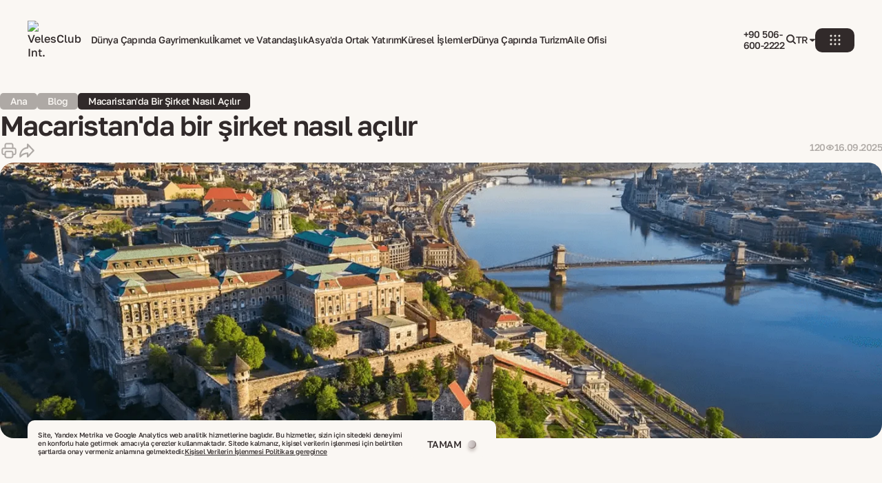

--- FILE ---
content_type: text/html
request_url: https://veles-club.com/tr/blog/how-to-open-a-company-in-hungary.html
body_size: 125537
content:
<!DOCTYPE html><html lang="tr"> <head><meta charset="UTF-8"><meta name="viewport" content="width=device-width, initial-scale=1"><title>Macaristan&#39;da şirket açmak: nasıl başarılı olunur</title><meta name="description" content="Devlet desteği, avantajlı şartlar, iş faydaları, şirket türleri ve Macaristan'da oturma izni alma fırsatlarını öğrenin.

"><link rel="apple-touch-icon" sizes="180x180" href="/apple-touch-icon.png"><link rel="icon" type="image/png" sizes="32x32" href="/favicon-32x32.png"><link rel="icon" type="image/png" sizes="16x16" href="/favicon-16x16.png"><link rel="manifest" href="/site.webmanifest"><link rel="sitemap" href="/sitemap-index.xml"><meta name="generator" content="Astro v5.16.1"><link rel="alternate" hreflang="en" href="https://veles-club.com/blog/how-to-open-a-company-in-hungary.html"><link rel="alternate" hreflang="x-default" href="https://veles-club.com/blog/how-to-open-a-company-in-hungary.html"><link rel="alternate" hreflang="ru" href="https://veles-club.com/ru/blog/how-to-open-a-company-in-hungary.html"><link rel="alternate" hreflang="fr" href="https://veles-club.com/fr/blog/how-to-open-a-company-in-hungary.html"><link rel="alternate" hreflang="de" href="https://veles-club.com/de/blog/how-to-open-a-company-in-hungary.html"><link rel="alternate" hreflang="fa" href="https://veles-club.com/fa/blog/how-to-open-a-company-in-hungary.html"><link rel="alternate" hreflang="ar" href="https://veles-club.com/ar/blog/how-to-open-a-company-in-hungary.html"><link rel="alternate" hreflang="it" href="https://veles-club.com/it/blog/how-to-open-a-company-in-hungary.html"><link rel="alternate" hreflang="tr" href="https://veles-club.com/tr/blog/how-to-open-a-company-in-hungary.html"><link rel="alternate" hreflang="es" href="https://veles-club.com/es/blog/how-to-open-a-company-in-hungary.html"><link rel="alternate" hreflang="pt" href="https://veles-club.com/pt/blog/how-to-open-a-company-in-hungary.html"><link rel="alternate" hreflang="zh-Hans" href="https://veles-club.com/zh-Hans/blog/how-to-open-a-company-in-hungary.html"><link rel="alternate" hreflang="hi" href="https://veles-club.com/hi/blog/how-to-open-a-company-in-hungary.html"><link rel="alternate" hreflang="ja" href="https://veles-club.com/ja/blog/how-to-open-a-company-in-hungary.html"><link rel="alternate" hreflang="ko-KR" href="https://veles-club.com/ko-KR/blog/how-to-open-a-company-in-hungary.html"><meta property="og:type" content="website"><meta property="og:url" content="https://veles-club.com/tr/blog/how-to-open-a-company-in-hungary.html"><meta property="og:title" content="Macaristan'da şirket açmak: nasıl başarılı olunur"><meta property="og:description" content="Devlet desteği, avantajlı şartlar, iş faydaları, şirket türleri ve Macaristan'da oturma izni alma fırsatlarını öğrenin.

"><meta property="og:image" content="/_image?href=https%3A%2F%2Fdigital.veles-club.com%2Fuploads%2F370k1m370k1m370k1m_2024_04_25_a1975ea3f3.jpg&#38;w=700&#38;h=765&#38;q=95&#38;f=webp"><meta property="twitter:card" content="summary_large_image"><meta property="twitter:url" content="https://veles-club.com/tr/blog/how-to-open-a-company-in-hungary.html"><meta property="twitter:title" content="Macaristan'da şirket açmak: nasıl başarılı olunur"><meta property="twitter:description" content="Devlet desteği, avantajlı şartlar, iş faydaları, şirket türleri ve Macaristan'da oturma izni alma fırsatlarını öğrenin.

"><meta property="twitter:image" content="/_image?href=https%3A%2F%2Fdigital.veles-club.com%2Fuploads%2F370k1m370k1m370k1m_2024_04_25_a1975ea3f3.jpg&#38;w=700&#38;h=765&#38;q=95&#38;f=webp"><meta name="pinterest-rich-pin" content="true"><link rel="canonical" href="https://veles-club.com/tr/blog/how-to-open-a-company-in-hungary.html"><link rel="canonical" href="https://veles-club.com/tr/blog/how-to-open-a-company-in-hungary.html" item-prop="url"><script>(function() {
   // Функция для обработки обновления dataLayer
   function handleUpdateDataLayer() {
      setTimeout(() => {
         const h1Element = document.querySelector("h1");
         const h2Element = document.querySelector("h2");
         const evilPaths = localStorage.getItem('evil_paths');
         const url = window.location.host + window.location.pathname;

         if (!evilPaths) {
            localStorage.setItem('evil_paths', '[]');
         }

         const paths = JSON.parse(evilPaths);

         if (paths?.indexOf(url) === -1) {
            paths.push(url);
            localStorage.setItem('evil_paths', JSON.stringify(paths));
         }
      }, 1000);
   }

   // Слушатель события popstate
   window.addEventListener('popstate', handleUpdateDataLayer);

   // Переопределяем метод pushState
   const originalPushState = window.history.pushState;
   window.history.pushState = function(...args) {
      originalPushState.apply(this, args);
      handleUpdateDataLayer();
   };

   // Переопределяем метод replaceState (если нужно)
   const originalReplaceState = window.history.replaceState;
   window.history.replaceState = function(...args) {
      originalReplaceState.apply(this, args);
      handleUpdateDataLayer();
   };

   const addToSetAndSave = (LSName, setObject, elementName) => {
      if (setObject?.indexOf(elementName) !== -1) {
         return;
      }

      setObject.push(elementName);
      localStorage.setItem(LSName, JSON.stringify(setObject));
   };

   document.addEventListener('click', function(event) {
      const linkTarget = event.target.closest('a');

      if (!linkTarget || !linkTarget.href) {
         return;
      }

      let trimSymbolIndex = linkTarget?.href?.indexOf('?');

      if (trimSymbolIndex === -1) {
         trimSymbolIndex = linkTarget?.href?.indexOf('#');
      }

      const linkHref = (trimSymbolIndex === -1 ? linkTarget.href : linkTarget.href.slice(0, trimSymbolIndex)).replace("http://", "").replace("https://", "");

      const evilPaths = localStorage.getItem('evil_paths');
      let paths = [];


      if (!evilPaths) {
         localStorage.setItem('evil_paths', '[]');
      } else {
         paths = JSON.parse(evilPaths);
      }

      addToSetAndSave('evil_paths', paths, linkHref);

   });

   handleUpdateDataLayer();
})();</script><script type="module">(function(e,n,r,t,m){e[t]=e[t]||[],e[t].push({"gtm.start":new Date().getTime(),event:"gtm.js"});var g=n.getElementsByTagName(r)[0],a=n.createElement(r),s="";a.async=!0,a.src="https://www.googletagmanager.com/gtm.js?id="+m+s,g.parentNode.insertBefore(a,g)})(window,document,"script","dataLayer","GTM-PKWWX8L");</script><script type="text/javascript">
      (function (m, e, t, r, i, k, a) {
         m[i] =
            m[i] ||
            function () {
               (m[i].a = m[i].a || []).push(arguments);
            };
         m[i].l = 1 * new Date();
         for (var j = 0; j < document.scripts.length; j++) {
            if (document.scripts[j].src === r) {
               return;
            }
         }
         (k = e.createElement(t)),
            (a = e.getElementsByTagName(t)[0]),
            (k.async = 1),
            (k.src = r),
            a.parentNode.insertBefore(k, a);
      })(window, document, 'script', 'https://mc.yandex.ru/metrika/tag.js?id=105516632', 'ym');

      (function () {
         var ee = setInterval(function () {
            if (typeof window.ym != 'undefined') {
               ym(105516632, 'init', {
                  ssr: true,
                  webvisor: true,
                  clickmap: true,
                  ecommerce: 'dataLayer',
                  accurateTrackBounce: true,
                  trackLinks: true,
               });
               clearInterval(ee);
            }
         }, 500);
      })();
   </script><noscript><div><img src="https://mc.yandex.ru/watch/105516632" style="position:absolute; left:-9999px;" alt=""></div></noscript><meta name="astro-view-transitions-enabled" content="true"><meta name="astro-view-transitions-fallback" content="swap"><script type="module" src="/_astro/ClientRouter.astro_astro_type_script_index_0_lang.CquwQQdX.js"></script><script type="application/ld+json" id="jsonld-breadcrumbs">{"@context":"https://schema.org","@type":"BreadcrumbList","itemListElement":[{"@type":"ListItem","position":1,"item":{"@id":"https://veles-club.com/tr/","name":"Ana"}},{"@type":"ListItem","position":2,"item":{"@id":"https://veles-club.com/tr/blog/","name":"Blog"}},{"@type":"ListItem","position":3,"item":{"@id":"https://veles-club.com/tr/blog/how-to-open-a-company-in-hungary.html","name":"Macaristan'da bir şirket nasıl açılır"}}]}</script><style>@font-face{font-display:swap;font-family:Golos Text;font-style:normal;font-weight:500;src:local("Golos Text Medium"),url(/fonts/GolosText-Medium.woff2) format("woff2")}@font-face{font-display:swap;font-family:Golos Text;font-style:normal;font-weight:600;src:local("Golos Text SemiBold"),url(/fonts/GolosText-SemiBold.woff2) format("woff2")}@font-face{font-display:swap;font-family:Onest;font-style:normal;font-weight:700;src:local("Onest Bold"),url(/fonts/Onest-Bold.woff2) format("woff2")}body,html{background-color:#faf7f3;color:var(--brown-color);height:100%;margin:0;scroll-behavior:smooth;touch-action:manipulation;width:100%}*{box-sizing:border-box;color:#312a2a;font-family:Golos Text,sans-serif;margin:0;padding:0}main{display:grid;gap:100px;grid-template-columns:100%}main>*{width:100%}@media screen and (max-width:1024px){main{gap:75px}}@media screen and (max-width:639px){main{gap:65px}}h1,h2,h3,h4,h5,h6{margin:0}a{color:inherit;text-decoration:none}.astro-dark{display:none!important}:root{--black-color:#000;--gold-color:#d2b884;--brown-color:#312a2a;--red-color:#e31212;--brown-color-30:rgba(49,42,42,.3);--brown-color-35:rgba(49,42,42,.35);--brown-color-40:rgba(49,42,42,.4);--browm-color-50:rgba(49,42,42,.5);--charcoal-color:#434343;--grey-color:#aea9a5;--grey-color-40:hsla(27,5%,66%,.4);--silver-color:#d5d0ca;--silver-color-50:hsla(33,12%,81%,.5);--silver-color-35:hsla(33,12%,81%,.35);--silver-color-30:hsla(33,12%,81%,.3);--cream-color:#f2eee8;--cream-color-50:hsla(36,28%,93%,.5);--pearl-color:#faf7f3;--pearl-color-20:hsla(34,41%,97%,.2);--pearl-color-50:hsla(34,41%,97%,.5);--white-color:#fff;--white-linen:#f0ebe3;--silver-gradient:linear-gradient(#f2eee8,#d5d0ca);--gold-gradient:linear-gradient(#d2b884,#76674b);--pearl-gradient:linear-gradient(#494949,#cbb)}.o1b88fiu{background:#312a2a80;cursor:pointer;inset:0;position:fixed;z-index:999}.b1pdaf07{align-items:center;background-color:var(--b1pdaf07-0);border:none;border-radius:10px;cursor:pointer;display:flex;flex-shrink:0;height:35px;justify-content:center;transition:.3s;width:57px}@media screen and (max-width:1024px){.b1pdaf07{height:30px;width:50px}}.b1pdaf07 circle{fill:var(--cream-color);transition:.3s}.b1pdaf07 path{transition:.3s}.b1pdaf07:hover{background-color:var(--b1pdaf07-1)}.b1pdaf07:hover circle{fill:var(--brown-color)}.b1pdaf07:hover path{stroke:var(--brown-color)}.lqgpecf.sq642b6{color:var(--lqgpecf-0);transition:.3s}.lqgpecf.sq642b6:hover{color:var(--lqgpecf-1)}.m13uhl2l.t1t7lqxr{color:var(--m13uhl2l-0);transition:.3s}.m13uhl2l.t1t7lqxr:hover{color:var(--m13uhl2l-1)}.sdh4e99.nesoqq2{color:var(--sdh4e99-0);transition:.3s}.sdh4e99.nesoqq2:hover{color:var(--sdh4e99-1)}.b96od82{background-color:transparent;border:none;cursor:pointer}.b1ea97cw{background-color:transparent;border:none;cursor:pointer;margin:0}.b1ea97cw path{fill:var(--b1ea97cw-0);stroke:var(--b1ea97cw-0)}@media screen and (max-width:639px){.nf9iwxg{font-size:16px}.nqg3cpk{font-size:14px}}.w1bcud8u{gap:15px}.l19k8xnp,.w1bcud8u{display:flex;flex-direction:column;width:100%}.l19k8xnp{gap:10px}.s1dftzb4.l19k8xnp{padding-left:10px}.wsqb2na{display:var(--wsqb2na-0);gap:8px;-ms-grid-auto-flow:row dense;grid-auto-flow:row dense;grid-template-columns:repeat(var(--wsqb2na-1),minmax(150px,1fr)) 2fr;width:100%}@media screen and (max-width:1440px){.wsqb2na{grid-template-columns:repeat(var(--wsqb2na-1),minmax(150px,168px)) 1fr}}@media screen and (max-width:1024px){.wsqb2na{grid-template-columns:repeat(4,minmax(149px,auto))}}@media screen and (max-width:639px){.wsqb2na{display:var(--wsqb2na-2);grid-template-columns:repeat(2,minmax(152px,auto));padding-bottom:67px}}.swrpivn{align-items:flex-end;display:flex;flex:0 0 100%;min-width:100%;overflow:hidden;padding:20px;position:relative}.b17mttbw{border-radius:12px;height:100%;-o-object-fit:cover;object-fit:cover;width:100%}.b17mttbw,.s4tfzuo{inset:0;position:absolute}.s4tfzuo{background:linear-gradient(180deg,#1e1d1a00 34.53%,#1e1d1acc 99.99%);z-index:1}.d1ukxsa2{display:flex;flex-direction:column;gap:15px;max-width:226px;position:relative;z-index:2}.w3s8yp3{align-items:flex-end;display:var(--w3s8yp3-0);height:100%;justify-content:flex-end;padding-top:45px;width:100%}@media screen and (max-width:1024px){.w3s8yp3{display:var(--w3s8yp3-1);justify-content:flex-start;padding-top:0}}@media screen and (max-width:639px){.w3s8yp3{display:var(--w3s8yp3-2);padding-top:30px;width:100%}}.sk13mxn{align-items:flex-end;border-radius:12px;display:flex;height:100%;overflow:hidden;position:relative;width:100%}@media screen and (max-width:1440px){.sk13mxn{max-width:324px}}@media screen and (max-width:1024px){.sk13mxn{max-width:362px}}@media screen and (max-width:639px){.sk13mxn{max-width:100%}}.sq24ix3{display:flex;min-height:217px;transform:translateX(-var(--sq24ix3-0)%);transition:transform .3s ease;width:100%}@media screen and (max-width:1024px){.sq24ix3{height:100%;min-height:199px}}@media screen and (max-width:639px){.sq24ix3{min-height:199px}}.p10og9xl{bottom:20px;display:flex;gap:7px;position:absolute;right:20px;z-index:2}.w7sgzs2{animation:opening-w7sgzs2 .3s ease;box-sizing:border-box;display:flex;flex-direction:column;gap:8px;left:0;max-height:calc(100vh - 83px);overflow-y:auto;position:absolute;right:0;scrollbar-width:none;top:calc(100% + 10px);width:100%;z-index:1000}@keyframes opening-w7sgzs2{0%{opacity:0}to{opacity:1}}@media screen and (max-width:1024px){.w7sgzs2{max-height:calc(100vh - 67px)}}@media screen and (max-width:639px){.w7sgzs2{border-radius:10px}}.n1fwomk7{background:var(--white-color);border-radius:12px;min-height:-moz-fit-content;min-height:fit-content;padding:30px 20px 20px}@media screen and (max-width:1024px){.n1fwomk7{padding:28px 62px 20px 20px;top:calc(100% + 8px)}}@media screen and (max-width:639px){.n1fwomk7{border-radius:10px;padding:40px 15px 15px;top:calc(100% + 5px)}}.gmwogs1{align-items:start;display:grid;gap:20px;-ms-grid-auto-flow:row dense;grid-auto-flow:row dense;grid-template-columns:repeat(var(--gmwogs1-0),minmax(auto,1fr)) minmax(324px,2fr)}@media screen and (max-width:1440px){.gmwogs1{grid-template-columns:repeat(var(--gmwogs1-0),minmax(auto,188px)) minmax(324px,auto)}}@media screen and (max-width:1280px){.gmwogs1{grid-template-columns:repeat(var(--gmwogs1-0),minmax(auto,188px)) minmax(280px,auto)}}@media screen and (max-width:1024px){.gmwogs1{display:none}}.ty52m7v{display:none;gap:30px;justify-content:space-between}@media screen and (max-width:1024px){.ty52m7v{display:flex}}@media screen and (max-width:639px){.ty52m7v{display:none}}.t9b96bx{display:flex;gap:30px}.t9b96bx,.v1y49u09{flex-direction:column}.v1y49u09{display:none;flex:1;gap:25px}@media screen and (max-width:1024px){.v1y49u09{display:flex;min-width:146px}}@media screen and (max-width:639px){.v1y49u09{display:flex;min-width:unset}}.m179mh2c{display:none;gap:10px;justify-content:space-between}@media screen and (max-width:639px){.m179mh2c{display:flex}}.nosvz2r{display:flex;flex-direction:column;gap:20px}.c5wkkhm{position:absolute;right:20px;top:20px}@media screen and (max-width:1024px){.c5wkkhm{right:10px;top:10px}}@media screen and (max-width:639px){.c5wkkhm{right:15px;top:15px}}.sc6r0ji>path{fill:var(--sc6r0ji-0)}.s1nzku86{grid-column:span var(--s1nzku86-0);position:relative}.s1nzku86 button{width:100%}.s1nzku86 button span{color:var(--s1nzku86-2);white-space:var(--s1nzku86-1)}.s1nzku86 button path:first-of-type{stroke:var(--s1nzku86-3)}.s1nzku86:hover button path:first-child{stroke:var(--grey-color)}@media screen and (max-width:1024px){.s1nzku86{grid-column:span var(--s1nzku86-4)}}@media screen and (max-width:639px){.s1nzku86{grid-column:span var(--s1nzku86-5)}.s1nzku86 button span{font-size:13px;text-align:start}}.s3o2ne3{background-color:var(--white-color);border-radius:10px;display:flex;flex-direction:column;gap:5px;list-style:none;padding:14px 15px;top:calc(100% + 8px);width:100%;z-index:2}.s29yyxn{display:flex;gap:10px}@media screen and (max-width:639px){.s1xv89j.t1t7lqxr{font-size:13px}}.cj3izmf{background:transparent;border:none;cursor:pointer;padding:0;position:relative}.cj3izmf>div>svg{transform:var(--cj3izmf-0)}.cs4i9kw{align-items:center;display:flex;gap:2px;justify-content:center}.c18049sw.t1t7lqxr{color:var(--c18049sw-0);text-transform:uppercase;transition:.3s;width:20px}.c18049sw.t1t7lqxr:after{background-color:var(--c18049sw-2);bottom:0;content:"";display:var(--c18049sw-1);height:1px;position:relative;width:100%}.l18tdmz9{align-items:start;background:linear-gradient(133.93deg,#f2eee8 -8.4%,#d5d0ca 109.24%);border-radius:16px;cursor:default;display:flex;flex-direction:column;gap:15px;padding:40px;position:absolute;right:-90px;top:40px;width:352px;z-index:1100}@media screen and (max-width:1024px){.l18tdmz9{right:-70px}}@media screen and (max-width:639px){.l18tdmz9{border-radius:12px;gap:20px;max-height:88vh;overflow-y:auto;padding:20px;right:-80px;width:calc(100vw - 10px)}}.lf6jpvi{align-items:center;-moz-column-gap:30px;column-gap:30px;display:flex;row-gap:20px;-webkit-box-flex-wrap:wrap;flex-wrap:wrap;justify-content:center;list-style-type:none}@media screen and (max-width:639px){.lf6jpvi{-moz-column-gap:25px;column-gap:25px;row-gap:20px}}.ssh18d9.sq642b6{align-self:start;margin-bottom:15px}@media screen and (max-width:639px){.ssh18d9.sq642b6{margin-bottom:5px}}.l1quwydi.t1t7lqxr{align-items:center;color:var(--l1quwydi-0);display:flex;flex-direction:column;gap:15px;height:70px;padding:0 14px;position:relative}.c1uh5n0m{align-self:end;background:none;border:none;cursor:pointer;margin-bottom:-15px;outline:none}@media screen and (max-width:639px){.c1uh5n0m{margin-bottom:-20px}}.cg99clq{height:10px;width:10px}.c12izq86.i1j07wvd{border:var(--c12izq86-0);padding:2px;position:static;transform:translate(0)}.l14eexz.t1t7lqxr{bottom:0;position:absolute;text-align:center;text-wrap:nowrap}.ck5p0uw{align-self:stretch;display:flex;flex-direction:column;margin-top:10px}.ck5p0uw ::-webkit-scrollbar{height:2px;width:2px}.ck5p0uw ::-webkit-scrollbar-track{background:var(--grey-color);border-radius:10px;margin:15px 0}.ck5p0uw ::-webkit-scrollbar-thumb{background:var(--brown-color);border-radius:10px}.ck5p0uw>:last-child{margin-top:25px}.ck5p0uw>div>div>div{max-height:114px;overflow-y:auto;padding-right:15px}@media screen and (max-width:639px){.ck5p0uw{gap:20px;margin-top:0}.ck5p0uw>:last-child{margin-top:10px}.ck5p0uw>div>div>div{max-height:65px;overflow-y:auto;padding-right:15px}}.w1p6mura{left:50%;max-width:100%;padding:20px 20px 0;position:fixed;transform:translate(-50%);width:100%;z-index:100000}@media screen and (max-width:1024px){.w1p6mura{padding:10px 10px 0}}@media screen and (max-width:639px){.w1p6mura{padding:10px 5px 0}}.hm4beyj{align-items:center;background:var(--hm4beyj-0);border-radius:12px;display:flex;justify-content:space-between;padding:10px 20px;position:relative;transition:.3s ease;z-index:3}@media screen and (max-width:1024px){.hm4beyj{padding:7px 10px}}@media screen and (max-width:639px){.hm4beyj{border-radius:10px;padding:7px 15px}}.l12a15e3{align-items:center;display:flex;gap:50px}.l12c9t44 img{height:25px;width:102px}@media screen and (max-width:639px){.l12c9t44 img{width:104px}}.n13so4p6{align-items:center;display:flex;gap:15px;-webkit-box-flex-wrap:wrap;flex-wrap:wrap;height:1em;margin-right:50px;overflow:hidden}@media screen and (max-width:1024px){.n13so4p6{display:none}}.r82yl61{align-items:center;display:flex;gap:15px}@media screen and (max-width:1024px){.r82yl61>a{display:none}}.bfr12a3{align-items:center;display:flex;gap:10px}.n1ekr7ti{text-wrap-mode:nowrap}.astro-route-announcer{left:0;position:absolute;top:0;clip:rect(0 0 0 0);clip-path:inset(50%);height:1px;overflow:hidden;white-space:nowrap;width:1px}.w1aw26v2{background-color:var(--pearl-color);border-radius:10px;bottom:40px;display:flex;gap:15px;left:40px;max-width:680px;padding:15px;position:fixed;z-index:1000}.w1aw26v2 a,.w1aw26v2 button{hyphens:unset;min-width:unset!important;overflow-wrap:unset;word-break:unset}@media screen and (max-width:1024px){.w1aw26v2{bottom:20px;left:20px;max-width:calc(100% - 40px)}}@media screen and (max-width:639px){.w1aw26v2{flex-direction:column;gap:18px}}.b5nzsoi{color:var(--b5nzsoi-0);cursor:pointer;font-size:10px;font-weight:500;letter-spacing:-.04em;line-height:120%;-webkit-text-decoration:underline;text-decoration:underline}.b57shi6{background-color:transparent;border:none;cursor:pointer;display:inline-block;transition:.2s}.b57shi6:hover{opacity:.5}.b57shi6 img{display:block;width:unset}@media screen and (max-width:1024px){.b57shi6 img{width:29px}}@media screen and (max-width:639px){.b57shi6 img{width:25px}}.r13dqi6k{flex:1;margin-left:35px;max-width:549px;position:relative;width:100%}@media screen and (max-width:1024px){.r13dqi6k{margin-left:0;max-width:445px}}.c1dolfhm{background:#312a2a;border-radius:16px;display:flex;flex-direction:column;min-height:351px;padding:50px 40px;position:absolute;top:-170px;width:100%}@media (max-width:1240px){.c1dolfhm input{grid-column:span 2}.c1dolfhm input+div:has(button){grid-column:span 2}}@media screen and (max-width:1024px){.c1dolfhm{bottom:0;min-height:402px;top:unset}}@media screen and (max-width:639px){.c1dolfhm{border-radius:12px;min-height:352px;padding:30px 20px}}.celpw46{display:flex;flex-direction:column;gap:10px}.wlbwt3v{align-items:flex-start;display:flex;gap:19px;justify-content:space-between}@media screen and (max-width:1024px){.wlbwt3v{align-items:center;flex-direction:column;gap:40px}}@media screen and (max-width:639px){.wlbwt3v{gap:60px}}.c4rrd5c{display:flex;flex:1;flex-direction:column;gap:25px;max-width:722px;width:100%}@media screen and (max-width:1024px){.c4rrd5c{max-width:100%}}.tw8wh7q{display:flex;flex-direction:column;gap:30px}@media screen and (max-width:1024px){.tw8wh7q{flex-direction:row;gap:20px}}@media screen and (max-width:639px){.tw8wh7q{flex-direction:column;gap:40px}}.f1ur386m{align-items:flex-start;display:flex;gap:20px;justify-content:space-between}@media screen and (max-width:1024px){.f1ur386m{flex:1;flex-direction:column;gap:25px}}.bkwt5by.f1ur386m{gap:15px}@media screen and (max-width:1024px){.bkwt5by.f1ur386m{flex:1;flex-direction:column;gap:30px;justify-content:flex-start}}.b1r6ged7.bkwt5by.f1ur386m{flex:1}@media screen and (max-width:1024px){.b1r6ged7.bkwt5by.f1ur386m{flex:0;gap:15px;width:100%}}@media screen and (max-width:639px){.b1r6ged7.bkwt5by.f1ur386m{gap:5px}}.f1wwlhdd{display:flex;flex:1;flex-direction:column;gap:30px}@media screen and (max-width:1024px){.f1wwlhdd{gap:25px;width:100%}}.sxr5y9f{align-items:center;display:flex;-webkit-box-flex-wrap:wrap;flex-wrap:wrap;gap:10px}@media screen and (max-width:1024px){.sxr5y9f{display:none;gap:5px}}@media screen and (max-width:639px){.sxr5y9f{justify-content:space-between;width:100%}}.svc0cp2.sxr5y9f{display:none}@media screen and (max-width:1024px){.svc0cp2.sxr5y9f{display:flex}}.w173ylzt{display:flex;flex-direction:column;gap:25px}@media screen and (max-width:1024px){.w173ylzt{margin-bottom:50px;margin-top:50px}}@media screen and (max-width:639px){.w173ylzt{margin:40px -8.5px}}.t109lrtg{align-items:center;cursor:pointer;display:flex;gap:10px;width:-moz-fit-content;width:fit-content}@media screen and (max-width:639px){.t109lrtg{margin-left:8.5px}}.t109lrtg svg{animation:pulse-t109lrtg 3s ease-in-out infinite;margin-top:5px;transform:var(--t109lrtg-2);transition:transform .3s ease}@keyframes pulse-t109lrtg{0%{scale:var(--t109lrtg-0)}50%{scale:var(--t109lrtg-1)}to{scale:var(--t109lrtg-0)}}.t109lrtg svg path{fill:var(--t109lrtg-3)}@media screen and (max-width:639px){.t109lrtg svg{height:4px;margin-top:2px;width:8px}}.b2q88mb{align-items:flex-start;display:flex;gap:26px 15px;justify-content:center;-webkit-box-flex-wrap:wrap;flex-wrap:wrap}@media screen and (max-width:639px){.b2q88mb{gap:15px 5px}}.w1p0khyx{border-top:1px solid var(--grey-color);padding-top:50px}@media screen and (max-width:639px){.w1p0khyx{padding-top:40px}}.d1bjxugt{align-items:start;display:grid;gap:20px;-ms-grid-auto-flow:row dense;grid-auto-flow:row dense;grid-template-columns:repeat(5,minmax(auto,256px))}@media screen and (max-width:1024px){.d1bjxugt{display:none}}.tzge8fc{align-items:flex-start;display:none;gap:20px;justify-content:space-between}@media screen and (max-width:1024px){.tzge8fc{display:flex}}@media screen and (max-width:639px){.tzge8fc{flex-direction:column;gap:30px}}.t1paloix{flex:1;flex-direction:column}.nb56zln,.t1paloix{display:flex;gap:30px}.nb56zln{flex-direction:column}.bxh2ufo{background:linear-gradient(135.14deg,var(--cream-color) 32.11%,var(--silver-color) 121.06%);border-top-left-radius:20px;border-top-right-radius:20px;margin-top:200px;padding:70px 0 40px;position:relative}@media screen and (max-width:1024px){.bxh2ufo{margin-top:388px;padding:100px 20px 20px}}@media screen and (max-width:639px){.bxh2ufo{margin-top:317px;padding:100px 0 20px}}.f10hg2wa.c1x1bm00{display:flex;flex-direction:column;gap:50px}@media screen and (max-width:639px){.f10hg2wa.c1x1bm00{gap:40px}}.w48gywd{border-top:1px solid var(--grey-color);display:flex;flex-direction:column;gap:50px;padding-top:20px}@media screen and (max-width:1024px){.w48gywd{gap:20px}}@media screen and (max-width:639px){.w48gywd{gap:40px}}.lslxjb8>img{width:100%}.rh3odop{align-items:flex-start;display:flex;gap:20px;justify-content:space-between}@media screen and (max-width:639px){.rh3odop{flex-direction:column-reverse;gap:30px}}.cnw1zco{display:flex;flex:1;gap:10px}.csvtaym{height:10.5px;width:10.5px}.l85rol3{align-items:flex-start;display:flex;flex:1;gap:15px;justify-content:space-between}.l85rol3 a{white-space:nowrap}@media screen and (max-width:1024px){.l85rol3{gap:10px}.l85rol3 a{white-space:normal}}@media screen and (max-width:639px){.l85rol3{width:100%}}.lk65tmq{display:flex;gap:15px}@media screen and (max-width:1024px){.lk65tmq{flex-direction:column;gap:10px}}
@media print{footer,header,section{display:none!important}button:before{display:none}.print-only{padding-bottom:0!important;padding-top:0!important;zoom:.77}.print-only-flex{display:flex!important}.print-only-block{display:block!important}}
.snezuf6.c1x1bm00,.wg6oqqy{width:100%}.wg6oqqy{position:relative}@media screen and (max-width:1024px){.wg6oqqy{margin-top:485px}}@media screen and (max-width:639px){.wg6oqqy{margin-top:403px}}.izxt2ba{background:#f0ebe3;border-radius:20px;height:548px;overflow:hidden;position:relative;width:1010px}@media (max-width:1090px){.izxt2ba{overflow:hidden;width:100%}}@media (max-width:900px){.izxt2ba{height:465px}}@media screen and (max-width:639px){.izxt2ba{border-radius:12px}}@media (max-width:486px){.izxt2ba{transform:translate(-20px);width:calc(100% + 40px)}}.i1qf55ct{height:548px;position:relative;width:1010px;z-index:1}@media screen and (max-width:1024px){.i1qf55ct{left:0;position:absolute}}@media (max-width:900px){.i1qf55ct{height:465px;width:857px}}.i1e8ipx3{bottom:0;left:50%;position:absolute;transform:translate(-50%);z-index:0}@media (max-width:900px){.i1e8ipx3{width:338px}}@media screen and (max-width:639px){.i1e8ipx3{bottom:50%;transform:translate(-50%,50%);width:256px}}.f1e8y9a{background:var(--brown-color);border-radius:20px;display:flex;max-width:555px;min-height:426px;padding:50px 40px;position:absolute;right:0;top:50%;transform:translateY(-50%);z-index:2}@media screen and (max-width:1024px){.f1e8y9a{bottom:425px;max-width:444px;right:50%;top:unset;transform:translate(50%);width:100%}}@media screen and (max-width:639px){.f1e8y9a{border-radius:12px;padding:40px 20px 30px}}@media (max-width:330px){.f1e8y9a{bottom:395px}}.fv8pgpk{display:flex;flex-direction:column;gap:20px}.w160j86o.c1x1bm00{padding:0 20px;width:100%}@media screen and (max-width:639px){.w160j86o.c1x1bm00{padding-inline:0}}.ao04wuz{display:flex;padding:0 20px;position:relative}@media screen and (max-width:1024px){.ao04wuz{padding:0}}@media screen and (max-width:639px){.ao04wuz{padding:0}}.p1i1sph0{border-radius:20px;flex:0 0 100%;height:794px;overflow:hidden;position:relative}@media screen and (max-width:1024px){.p1i1sph0{height:538px;margin-bottom:350px}}@media screen and (max-width:639px){.p1i1sph0{border-radius:12px;height:416px;margin-bottom:374px}}.i1nxl48l{border-radius:20px;height:890px;left:0;max-width:1360px;-o-object-fit:cover;object-fit:cover;position:absolute;top:0;transform:translateY(var(--parallax-offset));width:100%}@media screen and (max-width:1024px){.i1nxl48l{height:600px;width:100%}}@media screen and (max-width:639px){.i1nxl48l{border-radius:12px;height:110%;max-width:640px;-o-object-position:left;object-position:left}}.fuv7m1l{background:var(--silver-gradient);border:1px solid var(--cream-color);border-radius:20px;display:flex;flex-direction:column;gap:30px;padding:50px 40px;position:absolute;right:166px;top:178px;width:clamp(500px,calc(367.07692px + 12.98077vw),554px)}@media screen and (max-width:1024px){.fuv7m1l{left:50%;max-width:445px;padding:40px 30px;right:unset;top:364px;transform:translate(-50%)}}@media screen and (max-width:639px){.fuv7m1l{border-radius:12px;gap:25px;max-width:unset;padding:30px 20px;top:283px;width:calc(100% - 40px)}}.w1n1zknw.c1x1bm00{align-items:flex-start;display:flex;gap:20px}@media screen and (max-width:1024px){.w1n1zknw.c1x1bm00{flex-direction:column-reverse}}@media screen and (max-width:639px){.w1n1zknw.c1x1bm00{gap:10px}}.ihk9dfy{max-width:785px}@media screen and (max-width:1024px){.ihk9dfy{max-width:100%;width:100%}}.i1wkcwv1{border-radius:20px;display:block;height:555px;-o-object-fit:cover;object-fit:cover;width:100%}@media screen and (max-width:1024px){.i1wkcwv1{height:430px}}@media screen and (max-width:639px){.i1wkcwv1{border-radius:12px;height:200px}}.f1epgjke{background:var(--silver-gradient);border-radius:20px;display:flex;flex-direction:column;min-height:438px;min-width:555px;padding:50px 40px;position:relative;width:555px}.f1epgjke form img:first-child{border-top-left-radius:20px;left:3px;top:-1px;width:36%;z-index:0}.f1epgjke form img:nth-child(2){border-bottom-right-radius:20px;bottom:2px;left:unset;right:2px;top:unset;width:65.4%;z-index:0}@media screen and (max-width:1024px){.f1epgjke{min-width:100%;width:100%}.f1epgjke form img:nth-child(2){width:38.4%}}@media screen and (max-width:639px){.f1epgjke{border-radius:12px;padding:40px 20px}.f1epgjke form img:first-child{border-top-left-radius:12px}.f1epgjke form img:nth-child(2){border-bottom-right-radius:12px}}.s1kxz9z4.c1x1bm00,.wkjt6xz{width:100%}.wkjt6xz{margin-bottom:91px;position:relative}@media screen and (max-width:1024px){.wkjt6xz{margin-bottom:478px}}@media screen and (max-width:639px){.wkjt6xz{margin-bottom:400px}}.i3g2zmz{border-radius:20px;height:794px;max-width:1360px;overflow:hidden;position:relative;width:100%}@media screen and (max-width:1024px){.i3g2zmz{height:465px;width:100%}}@media screen and (max-width:639px){.i3g2zmz{height:416px}}@media (max-width:486px){.i3g2zmz{border-radius:12px;transform:translate(-20px) scaleX(-1);width:calc(100% + 40px)}}.i1mvf8m2{height:794px;position:absolute;width:1360px}@media screen and (max-width:1024px){.i1mvf8m2{left:50%;transform:translate(-50%)}}@media (max-width:840px){.i1mvf8m2{height:465px;width:800px}}@media screen and (max-width:639px){.i1mvf8m2{height:416px;width:716px}}@media (max-width:486px){.i1mvf8m2{left:30%}}.fwpyy3e{background:linear-gradient(133.93deg,#f2eee8 -8.4%,#d5d0ca 109.24%);border-radius:20px;bottom:-91px;display:flex;max-width:576px;min-height:var(--fwpyy3e-0);padding:50px 40px;position:absolute;right:94px;width:100%}.fwpyy3e img{width:55%}.fwpyy3e:before{background:linear-gradient(133.93deg,#f2eee8 -8.4%,#d5d0ca 109.24%);border-radius:20px;content:"";inset:0;-webkit-mask:linear-gradient(#fff 0 0) content-box,linear-gradient(#fff 0 0);-webkit-mask-composite:xor;mask-composite:exclude;padding:1px;pointer-events:none;position:absolute}@media (max-width:1200px){.fwpyy3e{right:50%;transform:translate(50%)}}@media screen and (max-width:1024px){.fwpyy3e{bottom:-478px;max-width:444px;min-height:598px;top:unset;width:100%}}@media screen and (max-width:639px){.fwpyy3e{border-radius:12px;bottom:-400px;min-height:465px;padding:30px 20px}}.f15o3wud{align-items:center;backdrop-filter:blur(30px);background-color:#312a2a80;display:flex;height:100%;justify-content:center;left:0;opacity:var(--f15o3wud-1);padding:40px;position:fixed;top:0;transition:visibility .2s cubic-bezier(.19,.07,.03,1.01),opacity .2s cubic-bezier(.19,.07,.03,1.01);visibility:var(--f15o3wud-0);width:100%;z-index:2000000}@media screen and (max-width:639px){.f15o3wud{padding:20px}}.f621204{background:var(--f621204-0);border-radius:20px;display:flex;flex-direction:column;gap:20px;max-width:700px;min-height:var(--f621204-2);padding:50px 40px;position:relative;width:var(--f621204-1);z-index:3000000}.f621204 img{width:50%;z-index:1}.f621204 form img:last-of-type{left:unset;position:absolute;right:0;top:42%;width:25%}@media screen and (max-width:639px){.f621204{padding:30px 20px}}.b1u11i8p{align-self:end;background:none;border:none;cursor:pointer;padding:0!important;position:relative;width:unset!important;z-index:100}.cyb17ff{width:10px!important}@keyframes react-loading-skeleton{to{transform:translate(100%)}}.react-loading-skeleton{--base-color:#ebebeb;--highlight-color:#f5f5f5;--animation-duration:1.5s;--animation-direction:normal;--pseudo-element-display:block;background-color:var(--base-color);border-radius:.25rem;display:inline-flex;line-height:1;overflow:hidden;position:relative;-webkit-user-select:none;-moz-user-select:none;user-select:none;width:100%}.react-loading-skeleton:after{animation-direction:var(--animation-direction);animation-duration:var(--animation-duration);animation-iteration-count:infinite;animation-name:react-loading-skeleton;animation-timing-function:ease-in-out;background-image:var( --custom-highlight-background,linear-gradient(90deg,var(--base-color) 0,var(--highlight-color) 50%,var(--base-color) 100%) );background-repeat:no-repeat;content:" ";display:var(--pseudo-element-display);height:100%;left:0;position:absolute;right:0;top:0;transform:translate(-100%)}@media (prefers-reduced-motion){.react-loading-skeleton{--pseudo-element-display:none}}.bh3e5nu.dylie12.d16vgcwu.lxhe5l1.b4ylspk{min-height:40px;min-width:40px;overflow:hidden;padding:0}@media screen and (max-width:639px){.bh3e5nu.dylie12.d16vgcwu.lxhe5l1.b4ylspk{width:100%}}.tdxolof{background:var(--tdxolof-4);border:var(--tdxolof-6);border-radius:var(--tdxolof-5);display:flex;flex-direction:var(--tdxolof-3);gap:20px;height:100%;justify-content:var(--tdxolof-7);min-height:var(--tdxolof-2);position:var(--tdxolof-0);width:var(--tdxolof-1)}@media screen and (max-width:639px){.tdxolof{align-items:center;flex-direction:column;max-width:100%;min-height:var(--tdxolof-8)}.tdxolof button{margin-top:20px}}.c1dlsp69{background:transparent;border:none;cursor:pointer;height:30px;margin-top:0!important;padding:0;position:absolute;right:10px;top:10px;width:30px}.c9fwsv2{height:100%;position:relative}.c9fwsv2,.ctruqa6{max-height:180px;width:100%}.ctruqa6{border-radius:14px;display:block;height:var(--ctruqa6-0);-o-object-fit:cover;object-fit:cover;opacity:var(--ctruqa6-1)}@media screen and (max-width:639px){.ctruqa6{border-radius:12px;height:180px}}.c1pq2zjv{flex:var(--c1pq2zjv-1);flex-direction:column;padding:var(--c1pq2zjv-0);width:100%}.c1pq2zjv,.t1rc78rh{display:flex;justify-content:space-between}.cwr8sek.t1t7lqxr,.t1rc78rh{flex-direction:row}.cwr8sek.t1t7lqxr{align-items:center;align-self:start;border:1px solid var(--grey-color);border-radius:5px;display:block;display:flex;justify-content:center;min-height:24px;padding:5px 15px}.pf0god9{align-items:end;display:flex;flex-direction:column;gap:2px;justify-content:end;width:100%}.pf0god9 img{height:12px;width:12px}@media screen and (max-width:639px){.pf0god9{width:unset}}.s1kfr7yf{align-items:end;display:flex;flex-direction:row;justify-content:space-between}@media screen and (max-width:1024px){.s1kfr7yf{margin-top:25px}}@media screen and (max-width:639px){.s1kfr7yf{margin-top:10px}}.s1oy2oak{align-items:center;display:flex;flex-direction:row;gap:7px}.s1oy2oak img{height:12px;width:12px}.s1oy2oak:last-child img{width:18px}@media screen and (max-width:639px){.p1wcjaup.t1tba5eh{font-size:20px}}.ba1o23k{display:flex;flex-direction:column;gap:15px}@media screen and (max-width:639px){.ba1o23k{gap:0}}.a8ok3i{align-items:center;justify-content:space-between}.a8ok3i,.br1vn7c{display:flex;flex-direction:row;gap:5px}@media screen and (max-width:639px){.br1vn7c{width:100%}}.bv5b3dt{background:var(--bv5b3dt-1);border:none;border-radius:10px;color:var(--bv5b3dt-0);cursor:pointer;font-size:14px;hyphens:auto;letter-spacing:-.04em;line-height:120%;min-width:129px;overflow-wrap:break-word;padding:15px 30px;transition:.2s;word-break:break-word}.bv5b3dt:hover{background:var(--bv5b3dt-2);color:var(--pearl-color)}.bv5b3dt:disabled{cursor:default;opacity:.5}@media screen and (max-width:639px){.bv5b3dt{font-size:13px}}.b1o9honv.bv5b3dt{border-radius:5px;line-height:135%;max-height:24px;min-width:unset;padding:3px 15px;text-transform:capitalize}.b1o9honv.bv5b3dt,.b1o9honv.bv5b3dt:hover{background:var(--b1o9honv-0);color:var(--pearl-color)}.s4aiym8{overflow:hidden}.s4aiym8,.s4qkmge{position:relative;width:100%}.s4qkmge{border-radius:12px;display:flex;gap:10px;justify-content:var(--s4qkmge-1);padding-block:10px;padding-inline:var(--s4qkmge-0)}.s4qkmge>:first-child{padding-left:var(--s4qkmge-2)}.s4qkmge>:last-child{padding-right:var(--s4qkmge-0)}@media screen and (max-width:1024px){.s4qkmge{padding-inline:var(--s4qkmge-3)}.s4qkmge button{min-width:unset;padding:15px 20px}.s4qkmge>:first-child{padding-left:var(--s4qkmge-2)}.s4qkmge>:last-child{padding-right:var(--s4qkmge-3)}}.tp31i0l{flex:0 0 auto;width:-moz-fit-content;width:fit-content}.tkkzl0w{align-items:center;border-radius:10px;display:flex;height:40px;justify-content:center;min-width:0!important;padding:14px 30px;position:relative}.tkkzl0w:first-child:after{border-bottom-left-radius:12px;border-top-left-radius:12px}.tkkzl0w:last-child:after{border-bottom-right-radius:12px;border-top-right-radius:12px}.tkkzl0w:after{background-color:var(--cream-color);content:"";height:60px;left:-10px;position:absolute;right:-10px;z-index:-1}.tkkzl0w.active:before{background:linear-gradient(93.65deg,#cbb 5.88%,#494949 112.27%);border-radius:inherit;content:"";inset:0;-webkit-mask:linear-gradient(#fff 0 0) content-box,linear-gradient(#fff 0 0);mask:linear-gradient(#fff 0 0) content-box,linear-gradient(#fff 0 0);-webkit-mask-composite:xor;mask-composite:exclude;padding:1px;pointer-events:none;position:absolute}@media screen and (max-width:1024px){.tkkzl0w{padding:14px 20px}}@media screen and (max-width:639px){.tkkzl0w{border-radius:8px}}.wffhfv1{position:relative}.tb3c3e7.t121t3mu{align-items:center;color:var(--tb3c3e7-0);cursor:pointer;display:flex;flex-direction:row;gap:10px;margin-left:95px;width:-moz-fit-content;width:fit-content}.tb3c3e7.t121t3mu svg{animation:pulse-tb3c3e7t121t3mu 3s ease-in-out infinite;margin-top:5px;transform:var(--tb3c3e7-3);transition:transform .3s ease}@keyframes pulse-tb3c3e7t121t3mu{0%{scale:var(--tb3c3e7-1)}50%{scale:var(--tb3c3e7-2)}to{scale:var(--tb3c3e7-1)}}.tb3c3e7.t121t3mu svg path{fill:var(--tb3c3e7-0)}@media screen and (max-width:639px){.tb3c3e7.t121t3mu svg{height:4px;margin-top:2px;width:8px}.tb3c3e7.t121t3mu{gap:2px;margin-left:0}}.d1hdljad{background:#fff;display:flex;flex-direction:column;gap:13px;left:100px;list-style-type:none;max-width:437px;padding:30px 20px;top:45px;width:100%;z-index:9999999}.d1hdljad,.d1hdljad:before{border-radius:10px;position:absolute}.d1hdljad:before{background:linear-gradient(133.93deg,#f2eee8 -8.4%,#d5d0ca 109.24%);content:"";inset:0;-webkit-mask:linear-gradient(#fff 0 0) content-box,linear-gradient(#fff 0 0);mask:linear-gradient(#fff 0 0) content-box,linear-gradient(#fff 0 0);-webkit-mask-composite:xor;mask-composite:exclude;padding:1px;pointer-events:none}@media screen and (max-width:1024px){.d1hdljad{left:95px;max-width:377px}}@media screen and (max-width:639px){.d1hdljad{left:0;max-width:280px;top:25px}}.d6ahrji{color:var(--d6ahrji-0);cursor:pointer;font-family:Onest;font-size:26px;font-weight:700;letter-spacing:-.04em;line-height:100%;width:-moz-fit-content;width:fit-content}@media screen and (max-width:1024px){.d6ahrji{font-size:24px}}@media screen and (max-width:639px){.d6ahrji{font-size:17px}}.cmgtsbt{cursor:pointer;position:absolute;right:15px;top:15px}.oxnir9b.c1x1bm00{max-width:unset;overflow:hidden;padding-inline:0;position:relative;width:100%}.t1guhwky{display:flex;flex-direction:column;margin:0 auto;max-width:1440px;padding:0 40px;position:relative;text-align:left}@media screen and (max-width:1024px){.t1guhwky{max-width:100%;padding:0 20px}}.t1kn0z6a.t121t3mu{max-width:600px;padding-left:95px;text-indent:-95px}@media screen and (max-width:1024px){.t1kn0z6a.t121t3mu{max-width:500px}}@media screen and (max-width:639px){.t1kn0z6a.t121t3mu{padding-left:unset;text-indent:unset}}.tu5olnx.tb3c3e7.t121t3mu{cursor:unset;margin-left:var(--tu5olnx-0)}@media screen and (max-width:639px){.tu5olnx.tb3c3e7.t121t3mu{margin-left:63px}}.t3lniy8{align-items:center;display:flex;flex-direction:column;gap:50px;margin-top:40px}@media screen and (max-width:1024px){.t3lniy8{align-items:center;gap:30px;margin-top:50px}}@media screen and (max-width:639px){.t3lniy8{align-items:center;gap:20px;justify-content:start}}.c15g8dbr{height:100%;margin:0 auto;max-width:1440px;padding:0 40px;width:100%}@media screen and (max-width:1024px){.c15g8dbr{max-width:100%;padding:0 20px}}.t1ydlj0c{-moz-column-gap:20px;column-gap:20px;display:grid;-ms-grid-auto-rows:1fr;grid-auto-rows:1fr;grid-template-columns:1fr 1fr;height:100%;row-gap:40px;width:100%}@media screen and (max-width:1024px){.t1ydlj0c{grid-template-columns:1fr;justify-items:center;row-gap:20px}}@media screen and (max-width:639px){.t1ydlj0c{row-gap:30px}}.b1nfzd1w{align-items:center;display:flex;height:100%;justify-content:center;margin-top:50px;width:100%}@media screen and (max-width:1024px){.b1nfzd1w{margin-top:20px}}@media screen and (max-width:639px){.b1nfzd1w{margin-top:30px}.b1nfzd1w a,.b1nfzd1w button{width:100%}}.m9om1ot{border-radius:20px;display:flex;flex:1;flex-direction:column;height:509px;justify-content:end;max-height:509px;overflow:hidden;padding:clamp(40px,calc(15.38462px + 2.40385vw),50px) clamp(30px,calc(5.38462px + 2.40385vw),40px);position:relative}.m9om1ot:after{background:linear-gradient(180deg,#1e1d1a00,#1e1d1acc);border-radius:20px;content:"";inset:0;position:absolute;z-index:1}.m9om1ot>*{max-width:421px;position:relative;z-index:2}@media screen and (max-width:1024px){.m9om1ot{height:420px}.m9om1ot>*{max-width:unset}}@media screen and (max-width:639px){.m9om1ot{-webkit-background-position:bottom left;background-position:0 100%;background-size:150%;border-radius:12px;height:400px;padding:30px 20px}}.mcfa992.sq642b6{color:var(--white-color);margin-bottom:15px;opacity:.5;position:relative;z-index:2}@media screen and (max-width:639px){.mcfa992.sq642b6{color:var(--pearl-color);margin-bottom:12px;opacity:1}}.m18gd1zx.t1tba5eh{color:var(--pearl-color);margin-bottom:25px;position:relative;z-index:2}@media screen and (max-width:639px){.m18gd1zx.t1tba5eh{margin-bottom:20px}}.m12y10j6.t1t7lqxr{color:var(--grey-color);line-height:135%;max-width:295px;position:relative;z-index:2}.m1a3fxsx{border-radius:20px;height:100%;left:0;min-width:670px;-o-object-fit:cover;object-fit:cover;position:absolute;top:0;z-index:1}@media screen and (max-width:639px){.m1a3fxsx{bottom:100px;scale:1.5;top:unset}}.b1ogx17r{background-image:var(--b1ogx17r-0);-webkit-background-position:bottom;background-position:bottom;background-repeat:no-repeat;background-size:cover;border-radius:1rem;display:flex;flex-direction:column;height:344px;justify-content:space-between;overflow:hidden;position:relative}@media screen and (max-width:639px){.b1ogx17r{border-radius:14px}}.b1naoudw{display:flex;gap:5px;padding:20px;-webkit-box-flex-wrap:wrap;flex-wrap:wrap}.b146bce8.nesoqq2{background:#f0ece6b3;border-radius:5px;padding:7px 15px}.b146bce8.nesoqq2,.bszpelz{position:relative;z-index:2}.bszpelz{background-color:var(--white-color);border:1px solid #d9d9d9;border-radius:1rem;padding:30px 20px}@media screen and (max-width:639px){.bszpelz{border-radius:14px}}.bor23ik.sq642b6{color:var(--brown-color);-webkit-line-clamp:3;margin-bottom:15px}.b11eg4ll.t1t7lqxr,.bor23ik.sq642b6{display:-webkit-box;-webkit-box-orient:vertical;overflow:hidden}.b11eg4ll.t1t7lqxr{color:var(--grey-color);-webkit-line-clamp:2;line-height:135%;margin-bottom:20px;text-overflow:ellipsis;word-break:break-word}@media screen and (max-width:1024px){.b11eg4ll.t1t7lqxr{-webkit-line-clamp:3}}.b1yh8d9v.nesoqq2{color:var(--grey-color)}.m1r8we8b{border-radius:16px;height:100%;left:0;min-width:100%;-o-object-fit:cover;object-fit:cover;position:absolute;top:-60px;z-index:1}.bp0xfk6,.wgpzhe5.c1x1bm00{padding:0 20px}.bp0xfk6{display:flex;flex-direction:column;gap:25px}@media screen and (max-width:1024px){.bp0xfk6{gap:25px;padding:0}}@media screen and (max-width:639px){.bp0xfk6{gap:10px}}.b1dfh7in{align-self:start;display:flex;flex-direction:column;margin-bottom:40px;padding:0 20px}.b1dfh7in h2:last-child{color:var(--gold-color);margin-left:97px}@media screen and (max-width:1024px){.b1dfh7in{margin-bottom:50px;padding:0}}@media screen and (max-width:639px){.b1dfh7in{margin-bottom:40px}.b1dfh7in h2:last-child{margin-left:unset}}.b1huzqlu.t121t3mu{font-size:40px}@media screen and (max-width:1024px){.b1huzqlu.t121t3mu{font-size:32px}}@media screen and (max-width:639px){.b1huzqlu.t121t3mu{font-size:20px}}.b1wtqd1s{display:grid;gap:20px;grid-template-columns:repeat(2,1fr)}@media screen and (max-width:1024px){.b1wtqd1s{grid-template-columns:repeat(1,1fr)}}@media screen and (max-width:639px){.b1wtqd1s{gap:10px}}.b1lzx58k{display:grid;flex:1;gap:20px;grid-template-columns:repeat(2,1fr)}@media screen and (max-width:1024px){.b1lzx58k{grid-template-columns:repeat(2,1fr)}}@media screen and (max-width:639px){.b1lzx58k{gap:10px;grid-template-columns:1fr}.b1lzx58k article:nth-child(n+4){display:none}}.b1u0zatt{align-self:center}.b1u0zatt button{height:40px}@media screen and (max-width:639px){.b1u0zatt{align-self:unset}}.i1drsybd{display:block;position:absolute;will-change:transform}.i166lqjh{align-items:center;display:flex;height:100%;justify-content:center;overflow:hidden;position:absolute;width:100%;z-index:1}.w1kxatgg{align-items:center;display:flex}.w1eop8t5{display:flex;flex-direction:column;gap:5px;list-style:none}.idbluum{align-items:center;display:flex;gap:7px}@media screen and (max-width:1024px){.idbluum{opacity:50%}}.lyjkfe6{line-height:123%}.wjn5nl8{background:var(--wjn5nl8-1);border-radius:20px;display:flex;grid-column:var(--wjn5nl8-0);overflow:hidden;position:relative;z-index:0}@media screen and (max-width:1024px){.wjn5nl8{min-height:inherit}}@media screen and (max-width:639px){.wjn5nl8{border-radius:12px}}.m3m5bgi{display:flex;flex-direction:column;gap:40px;justify-content:space-between;padding-bottom:45px;padding-left:40px;padding-top:50px;width:100%;z-index:2}@media screen and (max-width:1024px){.m3m5bgi{gap:30px;padding:40px 30px}}@media screen and (max-width:639px){.m3m5bgi{gap:25px;padding:30px 20px}}.tpeirtu{display:flex;flex-direction:column;gap:25px;width:485px}@media screen and (max-width:1024px){.tpeirtu{gap:20px;width:inherit}}@media screen and (max-width:639px){.tpeirtu{gap:12px;width:inherit}}.d3ufsn9{display:flex;flex-direction:column;gap:40px}@media screen and (max-width:1024px){.d3ufsn9{align-items:end;flex-direction:row;justify-content:space-between}}@media screen and (max-width:639px){.d3ufsn9{align-items:start;flex-direction:column;gap:25px}}.mrijxk9{width:236px}@media screen and (max-width:639px){.mrijxk9{display:flex;flex-direction:column;width:100%}}.i14cp86i{align-items:center;display:flex;flex-direction:column;height:100%;justify-content:start;position:relative;width:100%}@media screen and (max-width:1024px){.i1lh3y4f.i14cp86i,.izfftd0.i14cp86i{display:none}}.iszdua5.i14cp86i{display:none}@media screen and (max-width:1024px){.iszdua5.i14cp86i{display:flex}}@media screen and (max-width:639px){.iszdua5.i14cp86i{display:none}}.i1awt6pc.i14cp86i{display:none}@media screen and (max-width:639px){.i1awt6pc.i14cp86i{display:flex}}.w10ziqj3{background:var(--w10ziqj3-1);border-radius:20px;display:flex;grid-column:var(--w10ziqj3-0);position:relative;z-index:0}@media screen and (max-width:1024px){.w10ziqj3{min-height:inherit;order:3}}@media screen and (max-width:639px){.w10ziqj3{border-radius:12px}}.c4nn1i8{display:flex;flex-direction:column;gap:40px;justify-content:space-between;padding:50px 40px;width:100%;z-index:2}@media screen and (max-width:1024px){.c4nn1i8{gap:30px;padding:40px 30px}}@media screen and (max-width:639px){.c4nn1i8{gap:25px;padding:30px 20px 20px}}.clch299{align-items:end;display:flex;justify-content:space-between}@media screen and (max-width:639px){.clch299{align-items:start;flex-direction:column;gap:25px}}.t1b9yh2c{display:flex;flex-direction:column;gap:25px}@media screen and (max-width:1024px){.t1b9yh2c{gap:20px}}@media screen and (max-width:639px){.t1b9yh2c{gap:12px}}.s1xzmhv{color:var(--grey-color);display:inline}.l13sqa73{flex-shrink:0}@media screen and (max-width:639px){.l13sqa73{display:none}}.mprmzsu{display:none;width:100%}@media screen and (max-width:639px){.mprmzsu{display:flex;flex-direction:column}}.i1sj7ci9{align-items:center;display:flex;flex-direction:column;height:100%;justify-content:start;position:relative;width:100%}@media screen and (max-width:1024px){.i17sip9u.i1sj7ci9{display:none}}.i1t4i8ni.i1sj7ci9{display:none}@media screen and (max-width:1024px){.i1t4i8ni.i1sj7ci9{display:flex}}@media screen and (max-width:639px){.i1t4i8ni.i1sj7ci9{display:none}}.ig6dotq.i1sj7ci9{display:none}@media screen and (max-width:639px){.ig6dotq.i1sj7ci9{display:flex}}.wshzqef{background:var(--wshzqef-0);border-radius:12px;display:flex;flex-direction:column;gap:15px;height:190px;justify-content:space-between;margin:1px;padding:30px 20px;position:relative;width:325px}@media screen and (max-width:1024px){.wshzqef{height:187px;width:260px}}@media screen and (max-width:639px){.wshzqef{height:160px;padding:20px;width:100%}}.wshzqef:before{background:var(--wshzqef-1);border-radius:12px;content:"";inset:-1px;opacity:50%;position:absolute;z-index:-1}.t1p18077{align-items:start;display:flex;justify-content:space-between}.sowt2w9{white-space:pre-wrap}@media screen and (max-width:639px){.sowt2w9{padding:0}}.l2l5zgn{flex-shrink:0}.d1yb6ehx{flex-direction:column}.d1yb6ehx,.i15rm2hp{display:flex;gap:15px}.i15rm2hp{justify-content:space-between}.ick153u{display:flex;flex:1;flex-direction:column}.c1ku78kw{display:flex;gap:5px;list-style:none}.c1kri6le{backdrop-filter:blur(30px);background-color:#faf8f44d;border-radius:5px;padding:4px 15px}.wn27yrh{background:var(--wn27yrh-1);border-radius:20px;display:grid;grid-column:var(--wn27yrh-0);grid-template-columns:repeat(2,1fr);width:100%}@media screen and (max-width:1024px){.wn27yrh{display:flex;flex-direction:column;order:2;overflow:hidden}}@media screen and (max-width:639px){.wn27yrh{border-radius:12px;display:flex;flex-direction:column;margin-bottom:75px;overflow:inherit;padding-bottom:100px;position:relative}}.cmamwlw{display:flex;flex-direction:column;gap:40px;justify-content:space-between;padding-block:50px;padding-left:40px;width:100%}@media screen and (max-width:1024px){.cmamwlw{gap:24px;padding:40px 30px}}@media screen and (max-width:639px){.cmamwlw{gap:25px;padding:30px 20px}}.tvc4uci{display:flex;flex-direction:column;gap:25px;grid-column:span 2;width:100%}@media screen and (max-width:1024px){.tvc4uci{gap:20px}}@media screen and (max-width:639px){.tvc4uci{gap:12px}}.s1unry4s{color:var(--grey-color);display:inline}.m1l3v8i8{display:flex;flex-direction:column;gap:20px;overflow-x:hidden;overflow-y:auto;padding-bottom:50px;padding-left:19px;padding-top:50px}@media screen and (max-width:1024px){.m1l3v8i8{display:none}}@media screen and (max-width:639px){.m1l3v8i8{display:flex;padding-bottom:0;padding-top:0;padding-inline:20px}}.d13b4uy1{display:flex;flex-direction:column;gap:40px;justify-content:end}@media screen and (max-width:1024px){.d13b4uy1{gap:25px}}.dhku3d2{display:flex;flex-direction:column;justify-content:space-between;width:100%}@media screen and (max-width:1024px){.dhku3d2{flex-direction:row;gap:40px}}@media screen and (max-width:639px){.dhku3d2{flex-direction:column}}.c1qrnqxm{transform:translate(0)}@media screen and (max-width:1024px){.c1qrnqxm{transform:translate(-50px)}}@media screen and (max-width:639px){.c1qrnqxm{transform:translate(0)}}.cj1desz{transform:translate(clamp(0px,calc(-300px + 29.9vw),130px))}@media screen and (max-width:1024px){.cj1desz{display:none}}.frrb610{align-items:center;display:flex;justify-content:center;overflow:hidden;position:absolute;transform:translate(clamp(-60px,calc(180px - 20vw),0px)) translateY(420px)}@media screen and (max-width:1024px){.frrb610{display:none}}@media screen and (max-width:639px){.frrb610{display:flex;left:20px;right:20px;transform:translateY(176px)}}.m1310q5h{width:236px}@media screen and (max-width:639px){.m1310q5h{display:flex;flex-direction:column;width:100%}}.m1q1aoob{display:none;width:100%}@media screen and (max-width:1024px){.m1q1aoob{align-items:end;display:flex;flex-direction:column;gap:14px;transform:translate(40px)}}@media screen and (max-width:639px){.m1q1aoob{display:none}}.g1u9pfq0.c1x1bm00{display:grid;gap:20px;grid-template-columns:repeat(3,1fr);margin-bottom:150px;padding-inline:40px}@media screen and (max-width:1024px){.g1u9pfq0.c1x1bm00{display:flex;flex-direction:column;margin-bottom:0;padding:0 20px}}@media screen and (max-width:639px){.g1u9pfq0.c1x1bm00{gap:10px}}.wpx4ohz.c1x1bm00{padding:0 20px}@media screen and (max-width:1024px){.wpx4ohz.c1x1bm00{padding-inline:0}}.c106tuxi{align-items:start;display:flex;gap:clamp(10px,calc(-14.61538px + 2.40385vw),20px);justify-content:space-between;padding:0 20px}@media screen and (max-width:1024px){.c106tuxi{min-height:407px;padding-inline:0}}@media screen and (max-width:639px){.c106tuxi{flex-direction:column-reverse;padding-inline:20px}}.chxh18c{background-color:var(--gold-color);border-radius:20px;display:flex;flex-direction:column;gap:25px;order:3;padding:clamp(40px,calc(15.38462px + 2.40385vw),50px) clamp(30px,calc(5.38462px + 2.40385vw),40px);width:clamp(320px,calc(123.07692px + 19.23077vw),400px)}@media screen and (max-width:1024px){.chxh18c{align-self:center;width:unset}.chxh18c>h4{margin-bottom:-5px}}@media screen and (max-width:639px){.chxh18c{align-self:center;padding:30px 20px;text-wrap:balance}.chxh18c>h4{margin-bottom:-20px;opacity:.3}}.c14ahjx2{display:flex;flex-direction:column;gap:5px;list-style:none}.cdkcuuw{display:flex;gap:7px}@media screen and (max-width:1024px){.cdkcuuw{opacity:.5}}.c1ila3x0{border-radius:16px;-o-object-fit:cover;object-fit:cover}.cv5coo7.c1ila3x0{height:204px;order:2;width:clamp(144px,calc(87.38462px + 5.52885vw),167px)}@media screen and (max-width:639px){.cv5coo7.c1ila3x0{height:170px;width:135px}}.c1vv7r8q.c1ila3x0{height:clamp(296px,calc(96.61538px + 19.47115vw),377px);order:5;width:clamp(145px,calc(-16px + 15.625vw),210px)}@media screen and (max-width:1024px){.c1vv7r8q.c1ila3x0{align-self:end}}@media screen and (max-width:639px){.c1vv7r8q.c1ila3x0{height:115px;-o-object-fit:cover;object-fit:cover;width:150px}}@media screen and (max-width:1024px){.co6evkm.c1ila3x0{display:none}}.c1io9zyq.co6evkm.c1ila3x0{height:clamp(296px,calc(96.61538px + 19.47115vw),377px);order:1;width:clamp(145px,calc(-124.30769px + 26.20192vw),254px)}.c1jw4pzq.co6evkm.c1ila3x0{align-self:center;order:4;width:clamp(145px,calc(-112px + 25vw),249px)}@media screen and (max-width:639px){.cp6cra3.sq642b6{font-size:13px}}.c1gsk616{padding-left:20px!important}.wz52n45{display:flex;flex-direction:column;gap:5px;list-style:none}.iw549ec{align-items:start;display:flex;flex-direction:var(--iw549ec-0);gap:7px;text-align:var(--iw549ec-1)}.b15ftnml{align-items:center;backdrop-filter:blur(4px);background-color:var(--pearl-color-20);border:1px solid var(--b15ftnml-0);border-radius:8px;cursor:pointer;display:flex;height:30px;justify-content:center;transform:var(--b15ftnml-1);width:30px}.b15ftnml,.b15ftnml path{transition:.2s}.b15ftnml:hover{border-color:var(--grey-color)}.b15ftnml:hover path{stroke:var(--grey-color)}.bbaqrb8.b15ftnml{border:1px solid var(--brown-color);height:40px;width:40px}.c1paqyo{background-color:#fff;border-top-left-radius:16px;border-top-right-radius:16px;display:flex;flex-direction:column;height:100%}@media screen and (max-width:1024px){.c1paqyo{border-top-left-radius:12px;border-top-right-radius:12px}}@media screen and (max-width:639px){.c1paqyo{border-bottom-left-radius:20px;border-bottom-right-radius:20px}}.s1l7nm12{height:100%;position:relative}@media screen and (max-width:639px){.s1l7nm12{height:200px}}.s1be29ns{border-radius:16px;height:100%;overflow:hidden;position:relative}@media screen and (max-width:1024px){.s1be29ns{border-radius:12px}}.s17k10jk{display:flex;height:100%}.s4r6w4n{border-radius:16px;flex:0 0 100%;margin-inline:20px;-o-object-fit:cover;object-fit:cover;position:relative;width:100%}@media screen and (max-width:1024px){.s4r6w4n{border-radius:12px}}.i11fcs4p{border-radius:16px;height:100%;-o-object-fit:cover;object-fit:cover;-o-object-position:center;object-position:center;width:100%}@media screen and (max-width:1024px){.i11fcs4p{border-radius:12px}}.s8jby0c{bottom:20px;display:flex;gap:6px;position:absolute;right:20px;z-index:10}.i1vw72w3{position:relative;z-index:1}.i1kzh5ih{background-color:#fff;border-bottom-left-radius:16px;border-bottom-right-radius:16px;display:flex;flex-direction:column;gap:20px;left:0;padding:30px;position:absolute;right:0;top:0}@media screen and (max-width:1024px){.i1kzh5ih{border-bottom-left-radius:12px;border-bottom-right-radius:12px;padding-inline:20px}}@media screen and (max-width:639px){.i1kzh5ih{border-bottom-left-radius:16px;border-bottom-right-radius:16px;gap:15px;padding-block:20px;position:relative}}.ifhiugo{align-items:end;display:flex;gap:20px;justify-content:space-between}@media screen and (max-width:1024px){.ifhiugo{align-items:start;flex-direction:column}}@media screen and (max-width:639px){.ifhiugo{gap:15px}}.i1yokwsk{display:flex;flex-direction:column;gap:15px}@media screen and (max-width:639px){.i1yokwsk{gap:10px}}.c1yga5yk{align-items:end;display:flex;flex-direction:column;gap:5px;white-space:nowrap}@media screen and (max-width:1024px){.c1yga5yk{align-items:start}}@media screen and (max-width:639px){.c1yga5yk{gap:3px}}.p8hbywr{display:flex;gap:7px}@media screen and (max-width:639px){.twlfgrw.sq642b6{font-size:13px}}.pfwu3bb.t1tba5eh{line-height:90%}.t124gu5r,.w4vhswb.c1x1bm00{display:flex;flex-direction:column}.t124gu5r{padding-bottom:40px}@media screen and (max-width:639px){.t124gu5r{padding-bottom:30px}}.t1qbjg31.t121t3mu{font-size:40px;line-height:90%}@media screen and (max-width:1024px){.t1qbjg31.t121t3mu{font-size:32px}}@media screen and (max-width:639px){.t1qbjg31.t121t3mu{font-size:20px}}.aj6q1p9{align-items:center;display:flex;flex-direction:row;padding-left:95px;white-space:pre-wrap}@media screen and (max-width:1024px){.aj6q1p9{padding-left:77px}}@media screen and (max-width:639px){.aj6q1p9{flex-direction:column;padding-left:0}}.a1smiswv.t1qbjg31.t121t3mu{color:var(--gold-color)}@media screen and (max-width:639px){.a1smiswv.t1qbjg31.t121t3mu{min-width:270px;padding-right:54px;text-align:right}}.aq18pux.t1qbjg31.t121t3mu{color:var(--gold-color)}@media screen and (max-width:639px){.aq18pux.t1qbjg31.t121t3mu{min-width:270px;text-align:right}}.mdtv2af{display:grid;gap:20px;grid-template-columns:repeat(2,1fr);grid-template-rows:min-content}@media screen and (max-width:1024px){.mdtv2af{padding-bottom:84px}}@media screen and (max-width:639px){.mdtv2af{display:flex;flex-direction:column;padding-bottom:0;row-gap:40px}}.m1k5q73y{display:flex;justify-content:space-between;padding-bottom:45px}@media screen and (max-width:1024px){.m1k5q73y{order:1;padding-bottom:0}}@media screen and (max-width:639px){.m1k5q73y{order:0}}.i14bwobb,.l30y3aw{width:100%}.i14bwobb{display:flex;flex-direction:column;gap:25px;height:-moz-min-content;height:min-content;justify-content:space-between;white-space:pre-wrap}.d10n9p99.t1t7lqxr{line-height:135%}@media screen and (max-width:1024px){.d10n9p99.t1t7lqxr{display:none;line-height:120%}}@media screen and (max-width:639px){.d10n9p99.t1t7lqxr{display:block}}.dpiztem.d10n9p99.t1t7lqxr{display:none}@media screen and (max-width:1024px){.dpiztem.d10n9p99.t1t7lqxr{display:block;grid-column:2}}@media screen and (max-width:639px){.dpiztem.d10n9p99.t1t7lqxr{display:none}}.d1v2vam3{display:none}@media screen and (max-width:1024px){.d1v2vam3{display:grid;gap:20px;grid-template-columns:repeat(2,1fr);padding-bottom:25px}}@media screen and (max-width:639px){.d1v2vam3{display:none}.m1awd8ml{display:flex;flex-direction:column;width:100%}}.i12t5mgn{padding-bottom:75px;position:relative}@media screen and (max-width:1024px){.i12t5mgn{padding-bottom:105px}}@media screen and (max-width:639px){.i12t5mgn{display:none}}.pp8ztfy{align-items:center;border-radius:20px;display:flex;height:450px;justify-content:center;overflow:hidden;position:relative;width:100%}.ptxjlv6{height:100%;-o-object-fit:cover;object-fit:cover;-o-object-position:center;object-position:center;position:absolute;transform:scale(1.3) translateY(calc(var(--parallax-offset, 0) - 15%));width:100%;will-change:transform}.p1uoufc5{bottom:75px;position:absolute;right:10%;-webkit-text-wrap-style:balance;text-wrap-style:balance;transform:translate(50%,50%)}@media screen and (max-width:1024px){.p1uoufc5{right:23%}}.m112fs1l{display:none}@media screen and (max-width:639px){.m112fs1l{display:flex;flex-direction:column;margin-top:20px}}.sibq8s2{display:flex;flex-basis:0;flex-direction:column;height:180px;padding-left:115px;padding-right:98px}@media screen and (max-width:1024px){.sibq8s2{height:200px;padding-left:20px;padding-right:0}}@media screen and (max-width:639px){.sibq8s2{height:100%;padding-inline:0}}.w16ims9s{align-items:center;display:flex;flex-direction:column;gap:81px;justify-content:center;overflow-x:hidden;position:relative;width:100%}@media screen and (max-width:1024px){.w16ims9s{gap:127px}}.a1sx47se{position:absolute}.r1w2bk62{position:relative}.as5hr10.a1sx47se{height:100%;left:0;top:0;width:100%;z-index:-1}@media screen and (max-width:639px){.as5hr10.a1sx47se{left:unset;right:0}}.r15lz781.r1w2bk62{border-radius:20px;height:100%;overflow:hidden;width:100%}@media screen and (max-width:639px){.r15lz781.r1w2bk62{border-radius:12px}}.izpxw3h{transform:translate(446px,-18px) rotate(18deg)}.izpxw3h img{width:190px}@media screen and (max-width:1024px){.izpxw3h{transform:translate(345px,-190px)}.izpxw3h img{width:140px}}@media screen and (max-width:639px){.izpxw3h{position:absolute;right:57px;top:-97px;transform:unset}.izpxw3h img{width:90px}}.t1uzv20n.c1x1bm00{left:0;position:absolute;top:0}.f1etk38j.c1x1bm00{align-items:center;display:flex;height:1245px;justify-content:center;max-width:1377px;position:relative;width:100%}@media screen and (max-width:1440px){.f1etk38j.c1x1bm00{height:1245px}}@media screen and (max-width:1024px){.f1etk38j.c1x1bm00{height:1092px}}@media screen and (max-width:639px){.f1etk38j.c1x1bm00{height:1245px}}.f7w2duh{background:var(--silver-gradient);border-radius:20px;display:flex;min-height:437px;position:relative;width:530px;z-index:1}@media screen and (max-width:1024px){.f7w2duh{width:445px}}@media screen and (max-width:639px){.f7w2duh{border-radius:12px;min-height:431px;transform:translateY(-30px);width:100%}}.cj69k1l{background-color:transparent;border:1px solid var(--grey-color);border-radius:100%;height:var(--cj69k1l-1);left:var(--cj69k1l-0);opacity:.3;position:absolute;top:var(--cj69k1l-0);width:var(--cj69k1l-1)}@media screen and (max-width:1024px){.cj69k1l{height:var(--cj69k1l-3);left:var(--cj69k1l-2);top:var(--cj69k1l-2);width:var(--cj69k1l-3)}}@media screen and (max-width:639px){.cj69k1l{height:var(--cj69k1l-5);left:var(--cj69k1l-4);top:var(--cj69k1l-4);transform:translateY(30px);width:var(--cj69k1l-5)}}.c1yrx06x{height:-moz-fit-content;height:fit-content;left:var(--c1yrx06x-0);position:absolute;top:var(--c1yrx06x-1);width:-moz-fit-content;width:fit-content}@media screen and (max-width:639px){.ba2oksk{bottom:80px;left:20px;position:absolute;right:20px}.ba2oksk button{width:100%}}.bml8hbv{background-color:transparent;border:1px solid var(--brown-color);border-radius:50%;cursor:pointer;flex-shrink:0;height:72px;padding:4px;transition:.2s;width:72px}.bml8hbv:hover{opacity:.7}@media screen and (max-width:1024px){.bml8hbv{height:63px;width:63px}}@media screen and (max-width:639px){.bml8hbv{height:53px;width:53px}}.c125slec{align-items:center;background-color:var(--brown-color);border-radius:50%;display:flex;height:100%;justify-content:center;width:100%}.c125slec svg{transform:translate(var(--c125slec-0))}.c17z2gz0{align-items:center;display:flex;height:100%;overflow:hidden;position:relative;width:100%}.c1bdona6{animation:scroll-c1bdona6 var(--c1bdona6-1) linear infinite;display:flex;gap:var(--c1bdona6-0);position:absolute;width:var(--c1bdona6-2);will-change:transform}@keyframes scroll-c1bdona6{0%{transform:translate(0)}to{transform:translate(var(--c1bdona6-3))}}.i1apbjp9{flex:0 0 auto;width:var(--i1apbjp9-0)}.w3r4vcx.c1x1bm00{align-items:center;display:flex;flex-direction:column;justify-content:end;min-height:481px;min-width:100%;padding-inline:0;position:relative}@media screen and (max-width:1024px){.w3r4vcx.c1x1bm00{justify-content:start}}.m5honu{flex-direction:column;justify-content:center;position:relative}.m5honu,.snzgvps{align-items:center;display:flex;width:100%}.snzgvps{align-self:center;height:100%;inset:0;position:absolute;z-index:-1}.vkj7w9k{position:relative}.v1eloxxb{aspect-ratio:1/1;border-color:var(--grey-color);border-radius:50%;border-style:solid;border-width:1px;overflow:hidden;padding:12px}@media screen and (max-width:1024px){.v1eloxxb{padding:9.75px}}@media screen and (max-width:639px){.v1eloxxb{padding:5px}}.v2mjvq{align-items:center;aspect-ratio:1/1;border-radius:50%;display:flex;justify-content:center;overflow:hidden;width:382px}@media screen and (max-width:1024px){.v2mjvq{width:310px}}@media screen and (max-width:639px){.v2mjvq{width:270px}}.p4dzz1j{bottom:calc(50% + 50%*sin(45deg));left:calc(50% + 50%*cos(45deg))}.p4dzz1j,.tldmc55{position:absolute;transform:translate(-50%) translateY(50%)}.tldmc55{align-items:center;bottom:25%;display:flex;flex-direction:column;gap:10px;left:50%;text-align:center;width:205px}@media screen and (max-width:639px){.tldmc55{width:188px}}.bwmr2bn{align-items:center;display:flex;justify-content:center;position:absolute}@media screen and (max-width:1024px){.bwmr2bn{gap:12px;padding-top:50px;position:static}}@media screen and (max-width:639px){.bwmr2bn{display:grid;gap:10px;grid-template-columns:repeat(2,1fr);padding-top:25px}}.bupxurp{position:absolute}@media screen and (max-width:1024px){.bupxurp{position:static}}.h10yc4mb.bupxurp{transform:translate(clamp(-550px,-30vw,-150px),-150px)}@media screen and (max-width:1024px){.h10yc4mb.bupxurp{transform:translateY(-69px)}}@media screen and (max-width:639px){.h10yc4mb.bupxurp{transform:none}}.t1bmmg5q.bupxurp{transform:translate(clamp(-300px,-20vw,-250px),-400px)}@media screen and (max-width:1024px){.t1bmmg5q.bupxurp{transform:none}}@media screen and (max-width:639px){.t1bmmg5q.bupxurp{transform:none}}.sbnl14w.bupxurp{transform:translate(clamp(300px,20vw,350px),-320px)}@media screen and (max-width:1024px){.sbnl14w.bupxurp{transform:translateY(-69px)}}@media screen and (max-width:639px){.sbnl14w.bupxurp{transform:none}}.a1d87lno.bupxurp{transform:translate(clamp(150px,30vw,550px),-75px)}@media screen and (max-width:1024px){.a1d87lno.bupxurp{transform:translateY(-69px)}}@media screen and (max-width:639px){.a1d87lno.bupxurp{grid-column:2;grid-row:3;transform:none}}.sqs6t6p{border-radius:12px;overflow:hidden;position:relative}.s1p1t4gb{display:flex;height:136px;width:300px}@media screen and (max-width:639px){.s1p1t4gb{height:136px;width:240px}}.s1vwln45{background:linear-gradient(180deg,#1e1d1a00 24%,#1e1d1acc 69.5%);flex:0 0 100%;min-width:0;position:relative}.s1vwln45 img{height:100%;-o-object-fit:cover;object-fit:cover;width:100%}.scq5aa5.sq642b6{bottom:10px;color:var(--cream-color);left:15px;max-width:130px;position:absolute}@media screen and (max-width:639px){.scq5aa5.sq642b6{font-size:13px}}.sbpdrht{bottom:10px;display:flex;flex-direction:row;gap:2px;position:absolute;right:10px}.sbpdrht button:last-child{transform:rotate(180deg)}.wfg7fbm{-moz-column-gap:20px;column-gap:20px;display:grid;grid-template-columns:repeat(4,1fr);grid-template-rows:repeat(2,minmax(150px,1fr));row-gap:20px;width:100%;z-index:2}@media screen and (max-width:1024px){.wfg7fbm{-moz-column-gap:12px;column-gap:12px;grid-template-columns:repeat(2,294px);grid-template-rows:repeat(4,minmax(1fr,141px));justify-content:center;justify-items:center;left:50%;padding:0 20px;position:absolute;row-gap:12px;top:493px;transform:translate(-50%)}}@media screen and (max-width:639px){.wfg7fbm{-moz-column-gap:11px;column-gap:11px;grid-template-columns:repeat(1,281px);grid-template-rows:auto;justify-content:center;row-gap:10px;top:411px}}.c13rbif7{background:var(--c13rbif7-0);border-radius:12px;display:flex;flex-direction:column;grid-column:var(--c13rbif7-2);grid-row:var(--c13rbif7-3);hyphens:auto;justify-content:space-between;justify-self:var(--c13rbif7-4);max-width:340px;min-height:150px;overflow-wrap:break-word;padding:var(--c13rbif7-1);white-space:pre-wrap;width:var(--c13rbif7-5);word-break:break-word}@media screen and (max-width:1024px){.c13rbif7{grid-column:var(--c13rbif7-8);grid-row:var(--c13rbif7-9);justify-self:var(--c13rbif7-7);max-width:var(--c13rbif7-6);min-height:141px}}@media screen and (max-width:639px){.c13rbif7{gap:15px;grid-column:var(--c13rbif7-13);grid-row:var(--c13rbif7-14);justify-self:var(--c13rbif7-12);max-width:var(--c13rbif7-10);min-height:var(--c13rbif7-11);padding:var(--c13rbif7-15)}.c13rbif7 h3{font-size:20px}}.c1t8j9k{display:flex;flex-direction:column;gap:15px}@media screen and (max-width:639px){.c1t8j9k{gap:10px}}.s1hv36x0{overflow:hidden;position:absolute;z-index:1}.s1hnu2dj,.s1hv36x0{height:100%;width:100%}.s1hnu2dj{display:flex}.slblfx7{flex:0 0 100%;height:100%;min-width:0;position:relative}.slblfx7 img{height:100%;-o-object-fit:cover;object-fit:cover;width:100%}.w1uyn3vq{display:flex;flex-direction:column;justify-content:end;min-height:825px;padding-top:116px;position:relative}@media screen and (max-width:1024px){.w1uyn3vq{height:970px;justify-content:start;margin-bottom:var(--w1uyn3vq-0);padding-top:0}}@media screen and (max-width:639px){.w1uyn3vq{height:753px}.p11vv677.c1x1bm00{margin:0}}.c1gkpdo0{display:flex;flex-direction:column;gap:140px;padding-bottom:50px;z-index:1}@media screen and (max-width:1024px){.c1gkpdo0{padding:0}}@media screen and (max-width:639px){.c1gkpdo0{align-items:center}}.ps8b8sl.tl745qc{white-space:pre-line}.pequgs0{position:relative;z-index:2}@media screen and (max-width:1024px){.pequgs0{margin-top:152px}}@media screen and (max-width:639px){.pequgs0{margin-top:113px}}.pequgs0 h1{line-height:81%}.pequgs0 h1 span{color:var(--cream-color)}.pequgs0 h1 span:first-child{color:var(--cream-color-50)}.pequgs0 h1 span:nth-of-type(2){margin-left:97px}@media screen and (max-width:1024px){.pequgs0 h1 span:nth-of-type(2){margin-left:80px}}.pequgs0 h1 span:nth-of-type(3){margin-left:230px}@media screen and (max-width:1024px){.pequgs0 h1 span:nth-of-type(3){margin-left:207.5px}.pequgs0 h1 span:nth-of-type(4){margin-left:322px}}.m1keyxhr{width:280px;z-index:2}.a1vwbacb.t1t7lqxr{bottom:45px;color:var(--cream-color);display:block;position:absolute}@media screen and (max-width:1024px){.a1vwbacb.t1t7lqxr{bottom:40px}}@media screen and (max-width:639px){.a1vwbacb.t1t7lqxr{bottom:-5px}}.b8peqju{bottom:var(--b8peqju-3);left:var(--b8peqju-2);position:absolute;right:var(--b8peqju-1);transform:translateY(var(--parallax-offset,0));width:var(--b8peqju-0);will-change:transform}@media screen and (max-width:1024px){.b8peqju{bottom:var(--b8peqju-7);left:var(--b8peqju-6);right:var(--b8peqju-5);transform:var(--b8peqju-8) translateY(var(--parallax-offset,0));width:var(--b8peqju-4)}}@media screen and (max-width:639px){.b8peqju{bottom:var(--b8peqju-12);left:var(--b8peqju-11);right:var(--b8peqju-10);transform:var(--b8peqju-13) translateY(var(--parallax-offset,0));width:var(--b8peqju-9)}}.p1ly85mx{background:var(--p1ly85mx-2);border-radius:var(--p1ly85mx-3);cursor:pointer;display:flex;flex-direction:column;gap:24px;grid-column:var(--p1ly85mx-0);grid-row:var(--p1ly85mx-1);justify-content:var(--p1ly85mx-4);overflow:hidden;padding:40px 30px 30px;position:relative}.p1ly85mx div{max-width:var(--p1ly85mx-5)}.p1ly85mx:before{background-image:var(--p1ly85mx-6);-webkit-background-position:center 43px;background-position:center 43px;background-repeat:no-repeat;background-size:cover;border-radius:20px;content:"";inset:0;pointer-events:none;position:absolute}.p1ly85mx h2,.p1ly85mx h3,.p1ly85mx h4{position:relative;z-index:1}.p1ly85mx h4{font-size:18px}@media screen and (max-width:1024px){.p1ly85mx{border-radius:16px;grid-column:var(--p1ly85mx-7);grid-row:var(--p1ly85mx-8)}.p1ly85mx:before{-webkit-background-position:center;background-position:50%;background-size:cover}.p1ly85mx h3{max-width:200px}.p1ly85mx div{max-width:350px}}@media screen and (max-width:639px){.p1ly85mx{grid-column:var(--p1ly85mx-9);grid-row:var(--p1ly85mx-10);padding:30px 20px 20px}.p1ly85mx h4{font-size:17px}.p1ly85mx:before{-webkit-background-position:center;background-position:50%;background-size:cover}}.bba01mt{height:100%;left:0;-o-object-fit:cover;object-fit:cover;position:absolute;top:20px;transform:scaleX(-1);width:100%}@media screen and (max-width:639px){.bba01mt{left:-50px;-o-object-fit:cover;object-fit:cover;top:60px;width:200%}}.b464sua{display:flex;gap:5px;-webkit-box-flex-wrap:wrap;flex-wrap:wrap;position:relative;z-index:10}.w1y129ss.c1x1bm00{padding:0 20px;width:100%}@media screen and (max-width:1024px){.w1y129ss.c1x1bm00{padding:0}}.phpgz8g{display:grid;gap:20px;grid-template-columns:repeat(12,1fr);grid-template-rows:repeat(2,293px) 1fr;padding:0 20px}@media screen and (max-width:1024px){.phpgz8g{grid-template-columns:repeat(8,1fr);grid-template-rows:repeat(2,390px) repeat(2,min-content)}}@media screen and (max-width:639px){.phpgz8g{gap:15px;grid-template-columns:1fr;grid-template-rows:390px repeat(2,300px) repeat(3,min-content)}}.b9mjcy0.c10fakf5.b4ylspk{background-color:var(--b9mjcy0-0);position:relative}.b9mjcy0.c10fakf5.b4ylspk:before{backdrop-filter:var(--b9mjcy0-1);content:"";height:100%;inset:0;position:absolute;width:100%;z-index:-1}.b1dhzy7l{align-items:center;background-color:transparent;border:none;cursor:pointer;display:flex;flex-direction:column;gap:9px;height:unset;hyphens:auto;max-width:97px;overflow-wrap:break-word;word-break:break-word}@media screen and (max-width:639px){.b1dhzy7l{max-width:80px}}.b1dhzy7l:hover .tlvtnuf{color:var(--brown-color)}.b1dhzy7l:hover .i1d3x6cj{border-color:var(--brown-color)}.i1d3x6cj{align-items:center;border:1px solid #aea9a5;border-radius:50%;display:flex;height:97px;justify-content:center;padding:4px;transition:.2s;width:97px}@media screen and (max-width:639px){.i1d3x6cj{height:80px;padding:0;width:80px}}.i14cf8s9{border-radius:50%;box-shadow:4.41px 4.26px 12.27px #2b2b2b40;height:87px;overflow:hidden;position:relative;width:87px}.i14cf8s9:before{background:linear-gradient(134deg,#fff,#737373 70.72%);opacity:.25;z-index:1}.i14cf8s9:after,.i14cf8s9:before{content:"";inset:0;pointer-events:none;position:absolute}.i14cf8s9:after{border-radius:50%;box-shadow:inset 2.89px 2.79px 4.02px #fff,inset -2.89px -2.79px 4.02px #5a5a5a;opacity:25%}.i14cf8s9 img{border-radius:50%;height:87px;width:87px}@media screen and (max-width:639px){.i14cf8s9,.i14cf8s9 img{height:71.75px;width:71.75px}}.tlvtnuf{color:var(--grey-color);font-size:14px;font-weight:500;letter-spacing:-.04em;line-height:110%;text-align:center;transition:.2s}@media screen and (max-width:1024px){.tlvtnuf{font-size:13px}}.wnh88ou{gap:10px;max-height:329px;overflow:auto;padding:15px}.c1o0ygf5,.wnh88ou{display:flex;flex-direction:column}.c1o0ygf5{gap:5px;padding-left:14px}.w1a3l22d.wnh88ou{gap:5px}@media screen and (max-width:1440px){.w1a3l22d.wnh88ou{display:grid;gap:5px;-ms-grid-auto-flow:column;grid-auto-flow:column;grid-template-columns:repeat(2,1fr)}}@media screen and (max-width:639px){.w1a3l22d.wnh88ou{-ms-grid-auto-flow:row;grid-auto-flow:row;grid-template-columns:auto}}.c1fmrhl0{display:flex;grid-column:var(--c1fmrhl0-0)}.c1fmrhl0 span{color:var(--c1fmrhl0-1)}.c1fmrhl0>div,.c1fmrhl0>div input{width:100%}@media screen and (max-width:639px){.c1fmrhl0{grid-column:auto}}.w1748hyr.wnh88ou{display:flex;display:grid;flex-direction:column;gap:25px;grid-template-columns:repeat(2,1fr);max-height:343px;overflow:auto;padding:30px 20px}@media screen and (max-width:1024px){.w1748hyr.wnh88ou{-ms-grid-auto-flow:column;grid-auto-flow:column;grid-template-columns:repeat(2,1fr)}}@media screen and (max-width:639px){.w1748hyr.wnh88ou{-ms-grid-auto-flow:auto;grid-auto-flow:auto;grid-template-columns:auto;overflow-x:hidden}}.p9kflyr{display:flex;flex-direction:column;gap:25px}@media screen and (max-width:1024px){.p9kflyr{grid-column:var(--p9kflyr-0)}}@media screen and (max-width:639px){.p9kflyr{grid-column:1}}.i1uk1rhq{display:flex;flex-direction:var(--i1uk1rhq-0);gap:5px}.oo6eecy{gap:10px}.c1mkqq93,.oo6eecy{display:flex;flex-direction:column}.c1mkqq93{gap:5px}.c1mkqq93 span{color:var(--c1mkqq93-0)}.tz72x07{position:relative}.tz72x07:before{background:linear-gradient(133.93deg,#f2eee8 -8.4%,#d5d0ca 109.24%);border-radius:3px;content:"";inset:0;-webkit-mask:linear-gradient(#fff 0 0) content-box,linear-gradient(#fff 0 0);-webkit-mask-composite:xor;mask-composite:exclude;padding:1px;pointer-events:none;position:absolute}.toxri8d.iglhnmt{height:24px;min-height:unset;padding:7px}.toxri8d.iglhnmt:before{display:none}.r1it1ehn{display:flex;gap:7px;position:relative;width:90px}.r4un66i{bottom:3px;color:var(--grey-color);font-size:14px;left:5px;position:absolute;width:30px}.raw2ngl{position:relative}.raw2ngl:before{background:linear-gradient(133.93deg,#f2eee8 -8.4%,#d5d0ca 109.24%);border-radius:3px;content:"";inset:0;-webkit-mask:linear-gradient(#fff 0 0) content-box,linear-gradient(#fff 0 0);-webkit-mask-composite:xor;mask-composite:exclude;padding:1px;pointer-events:none;position:absolute;z-index:2}.raw2ngl:focus-within:before{background:var(--brown-color)}.rs2qoj2{background:transparent;border:none;border-radius:3px;cursor:pointer;font-size:14px;height:22px;line-height:120%;outline:none;padding:7px 25px 5px 5px;position:relative;width:100%}.u14i915k{bottom:3px;color:var(--grey-color);font-size:14px;position:absolute;right:5px}.w1x74q6n.wnh88ou{cursor:default;gap:10px;padding-right:0}@media screen and (max-width:1440px){.w1x74q6n.wnh88ou{flex-direction:row}}@media screen and (max-width:1024px){.w1x74q6n.wnh88ou{flex-direction:column}}.i16txonb{display:flex;flex-direction:column;gap:7px;position:relative;width:100%}.r1bouit{color:var(--brown-color);font-size:14px;width:30px}.ry7gc85{position:relative}.ry7gc85:before{background:linear-gradient(133.93deg,#f2eee8 -8.4%,#d5d0ca 109.24%);border-radius:3px;content:"";inset:0;-webkit-mask:linear-gradient(#fff 0 0) content-box,linear-gradient(#fff 0 0);-webkit-mask-composite:xor;mask-composite:exclude;padding:1px;pointer-events:none;position:absolute;z-index:2}.ry7gc85:focus-within:before{background:var(--brown-color)}.r16yy68d{border:1px solid var(--silver-color);border-radius:3px;font-size:14px;height:22px;line-height:120%;outline:none;padding:7px 20px 5px 5px;position:relative;width:100%}.c1sd4h85{bottom:3px;color:var(--brown-color);font-size:14px;position:absolute;right:5px;z-index:1}@media screen and (max-width:1024px){.f1bzjy3j.c1x1bm00{width:100%}}.fhfx0l7{display:flex;flex-direction:column;justify-content:center;margin-bottom:-80px;margin-top:100px}@media screen and (max-width:1024px){.fhfx0l7{margin-bottom:-55px}}@media screen and (max-width:639px){.fhfx0l7{margin-bottom:-50px;margin-top:80px}}.f11987am{align-items:center;background-color:var(--brown-color);border-radius:15px;display:flex;gap:10px;justify-content:center;padding:30px;-webkit-box-flex-wrap:wrap;flex-wrap:wrap;position:relative}@media screen and (max-width:1440px){.f11987am{display:grid;gap:10px;grid-template-columns:repeat(12,1fr);grid-template-rows:auto auto}.f11987am>:nth-child(-n+3){grid-column:span 4}.f11987am>:nth-child(n+4){grid-column:span 3}}@media screen and (max-width:1024px){.f11987am>:first-child,.f11987am>:nth-child(2),.f11987am>:nth-child(3),.f11987am>:nth-child(4){grid-column:span 3}.f11987am>:nth-child(n+5){grid-column:span 4}}@media screen and (max-width:639px){.f11987am{border-radius:12px;padding:25px 20px}.f11987am>:first-child{grid-column:span 12}.f11987am>:nth-child(2),.f11987am>:nth-child(3){grid-column:span 6}.f11987am>:last-child,.f11987am>:nth-child(4){grid-column:span 12}}.s143bckz{cursor:pointer;position:var(--s143bckz-0)}.s143bckz button,.s143bckz>div:first-child{min-width:unset;width:var(--s143bckz-1)}@media screen and (max-width:1440px){.s143bckz{position:static}.s143bckz,.s143bckz button,.s143bckz>div:first-child{width:100%}}.s143bckz ::-webkit-scrollbar{height:2px;width:2px}.s143bckz ::-webkit-scrollbar-track{background:var(--grey-color);border-radius:10px;margin:15px 0}.s143bckz ::-webkit-scrollbar-thumb{background:var(--brown-color);border-radius:10px}.d15bgr10{background-color:var(--white-color);display:flex;flex-direction:column;gap:10px;left:var(--d15bgr10-1);padding-right:15px;top:var(--d15bgr10-0);width:var(--d15bgr10-2);z-index:10;z-index:100}.d15bgr10,.d15bgr10:before{border-radius:15px;position:absolute}.d15bgr10:before{background:linear-gradient(133.93deg,#f2eee8 -8.4%,#d5d0ca 109.24%);content:"";inset:0;-webkit-mask:linear-gradient(#fff 0 0) content-box,linear-gradient(#fff 0 0);-webkit-mask-composite:xor;mask-composite:exclude;padding:1px;pointer-events:none}@media screen and (max-width:1440px){.d15bgr10{left:30px;width:calc(100% - 60px)}.s143bckz:nth-child(-n+3) .d15bgr10{top:77px}.s143bckz:nth-child(n+4) .d15bgr10{top:127px}}@media (max-width:800px){.d15bgr10{left:30px;width:calc(100% - 60px)}.s143bckz:nth-child(-n+4) .d15bgr10{top:77px}.s143bckz:nth-child(n+5) .d15bgr10{top:127px}}@media screen and (max-width:639px){.d15bgr10{left:20px;width:calc(100% - 40px)}.s143bckz:first-child .d15bgr10{top:72px}.s143bckz:nth-child(n+2) .d15bgr10{top:122px}.s143bckz:nth-child(n+4) .d15bgr10{top:172px}.s143bckz:nth-child(6) .d15bgr10{top:222px}}.swcm3yd{position:relative;width:100%}.swcm3yd button{height:40px}.swr2qmh{display:flex;gap:30px;justify-content:var(--swr2qmh-0);margin:0 auto;overflow-x:scroll;width:100%;-ms-overflow-style:none;scrollbar-width:none}.swr2qmh::-webkit-scrollbar{display:none}@media screen and (max-width:1024px){.swr2qmh{gap:20px}}@media screen and (max-width:639px){.swr2qmh{gap:15px}}.s1hzyls5{max-width:100%;position:relative;width:100%}.sq2h343{border-radius:20px;overflow:hidden;position:relative}@media screen and (max-width:639px){.sq2h343{border-radius:12px}}.s2vkcn8{display:flex}.stlizmr{border-radius:20px;display:block;flex:0 0 100%;height:620px;margin-inline:20px;-o-object-fit:cover;object-fit:cover;position:relative;z-index:1}.stlizmr:after{background:linear-gradient(180deg,#1e1d1a00,#1e1d1a66);border-radius:20px;content:"";height:100%;left:0;position:absolute;top:0;width:100%}@media screen and (max-width:1024px){.stlizmr{max-height:460px}}@media screen and (max-width:639px){.stlizmr{margin-inline:10px;max-height:330px}.stlizmr,.stlizmr img,.stlizmr:after{border-radius:12px}}.s1q2mrmf{border-radius:20px;height:100%;-o-object-fit:cover;object-fit:cover;width:100%}@media screen and (max-width:639px){.s1q2mrmf{border-radius:12px}}.s1g9i9n6.t1tba5eh{bottom:30px;color:var(--cream-color);left:30px;position:absolute;z-index:10}@media screen and (max-width:639px){.s1g9i9n6.t1tba5eh{bottom:20px;left:20px;max-width:120px}}.s9k3jv0{bottom:30px;display:flex;gap:2px;position:absolute;right:clamp(450px,calc(-165.38462px + 60.09615vw),700px);z-index:10}@media screen and (max-width:1024px){.s9k3jv0{gap:5px;right:30px}}@media screen and (max-width:639px){.s9k3jv0{bottom:20px;gap:6px;right:20px}}.wxljpq.c1x1bm00{padding:0 40px;position:relative}@media screen and (max-width:1024px){.wxljpq.c1x1bm00{display:grid;gap:10px;grid-template-rows:1fr min-content;padding:0 20px}}@media screen and (max-width:639px){.wxljpq.c1x1bm00{grid-template-rows:330px 1fr}}.s1vhkini{background-color:var(--pearl-color);border-radius:20px;display:flex;flex-direction:column;gap:25px;height:calc(100% - 60px);justify-content:start;padding:50px 40px;position:absolute;right:70px;top:30px;width:clamp(400px,calc(-190.76923px + 57.69231vw),640px);z-index:100}@media screen and (max-width:1024px){.s1vhkini{border:1px solid #cbb;height:100%;padding:40px 30px;position:relative;right:unset;top:unset;width:unset}}@media screen and (max-width:639px){.s1vhkini{border-radius:12px;padding:30px 20px}}.s1pntsrx{display:flex;flex-direction:column;gap:15px}@media screen and (max-width:639px){.s1pntsrx{gap:12px}}.s147kw8u.sq642b6{color:var(--grey-color);line-height:110%}@media screen and (max-width:639px){.s147kw8u.sq642b6{color:var(--brown-color);font-size:13px;opacity:.3}}.s1axqh4t.t1tba5eh{line-height:110%}.s1axqh4t.t1tba5eh div{color:var(--grey-color);display:inline;line-height:110%}@media screen and (max-width:639px){.s1axqh4t.t1tba5eh span{color:unset;opacity:1}}.s163l1kv{align-items:center;display:flex;gap:10px;-webkit-box-flex-wrap:wrap;flex-wrap:wrap}.s163l1kv button:not(:last-child){border:1px solid #d5d0ca;height:37px;padding:0 30px}@media screen and (max-width:639px){.s163l1kv{-moz-column-gap:10px;column-gap:10px;row-gap:5px}.s163l1kv button:not(:last-child){padding-inline:20px}}.i1jsz7c5{border-bottom:1px solid #f0ebe3;border-top:1px solid #f0ebe3;display:flex;flex-direction:column;padding-block:20px}.i1w8madl{-moz-columns:3;column-count:3;-moz-column-fill:balance;column-fill:balance;gap:20px}@media screen and (max-width:1024px){.i1w8madl{-moz-columns:2;column-count:2}}@media screen and (max-width:639px){.i1w8madl{-moz-columns:1;column-count:1}}.i1w8madl p{line-height:1.2em;max-height:var(--i1w8madl-0);overflow:clip}@media screen and (max-width:1024px){.i1w8madl p{max-height:var(--i1w8madl-1)}}@media screen and (max-width:639px){.i1w8madl p{max-height:var(--i1w8madl-2)}}.isqnatq{display:grid;gap:20px;-ms-grid-auto-columns:1fr;grid-auto-columns:1fr}.i1vp8hea{background-color:transparent;border:none;color:var(--i1vp8hea-0);cursor:pointer;font-family:Golos Text;font-size:10px;font-weight:500;-ms-grid-column:3;letter-spacing:-.04em;line-height:120%;text-align:start;-webkit-text-decoration:underline;text-decoration:underline;-ms-grid-column-span:1;grid-column:3/4}@media screen and (max-width:1024px){.i1vp8hea{-ms-grid-column:2;-ms-grid-column-span:1;grid-column:2/3}}@media screen and (max-width:639px){.i1vp8hea{-ms-grid-column:1;-ms-grid-column-span:1;grid-column:1/2}}.s1ow2z1j{display:flex;flex-direction:column;gap:40px}@media screen and (max-width:1024px){.s1ow2z1j{gap:50px}}@media screen and (max-width:639px){.s1ow2z1j{gap:40px}}.t4u3bvo{display:flex;flex-direction:column}.t4u3bvo :last-child{margin-left:95px}@media screen and (max-width:1024px){.t4u3bvo :last-child{margin-left:77px}}@media screen and (max-width:639px){.t4u3bvo :last-child{margin-left:63px}}.tk6ezbi.t121t3mu{color:var(--tk6ezbi-0)}.g1yojkcl{display:grid;gap:19px;-ms-grid-auto-rows:minmax(190px,auto);grid-auto-rows:minmax(190px,auto);grid-template-columns:repeat(3,.93939fr) repeat(4,minmax(150px,1fr))}@media screen and (max-width:1024px){.g1yojkcl{gap:12px;-ms-grid-auto-rows:minmax(160px,auto);grid-auto-rows:minmax(160px,auto);grid-template-columns:repeat(3,1fr)}}@media screen and (max-width:639px){.g1yojkcl{gap:10px;-ms-grid-auto-rows:minmax(135px,auto);grid-auto-rows:minmax(135px,auto);grid-template-columns:repeat(2,1fr)}}.cusognf{align-items:end;background:var(--cusognf-2);border-radius:var(--cusognf-0);display:flex;grid-column:var(--cusognf-1);overflow:hidden;padding:30px 20px;position:relative}@media screen and (max-width:1024px){.cusognf{grid-column:var(--cusognf-3)}}@media screen and (max-width:639px){.cusognf{padding:15px}}.cwwwn2g.sq642b6{color:var(--cwwwn2g-0);position:relative;z-index:2}@media screen and (max-width:1024px){.cwwwn2g.sq642b6{max-width:150px}}.c1g2ehai{left:var(--c1g2ehai-1);position:absolute;top:50%;transform:var(--c1g2ehai-2);width:var(--c1g2ehai-0)}@media screen and (max-width:639px){.c1g2ehai{width:var(--c1g2ehai-3)}}.w1g2nz5i{position:relative}@media screen and (max-width:639px){.w1g2nz5i{flex:1;max-width:50%;position:static;width:100%}}.c1ltzfgm{align-items:center;background:#f0ebe3;border:none;border-radius:8px;cursor:pointer;display:flex;gap:5px;height:26px;overflow:hidden;padding:8px 15px;position:relative}.c1ltzfgm p{max-width:440px;overflow:hidden;white-space:nowrap}.c1ltzfgm svg{position:relative;z-index:1}@media screen and (max-width:1024px){.c1ltzfgm p{max-width:200px}}@media screen and (max-width:639px){.c1ltzfgm{height:25px;justify-content:space-between;max-width:100%;width:100%}.c1ltzfgm p{max-width:calc(100% - 15px)}}.gfkw2tg{background:linear-gradient(90deg,transparent,#f0ebe3 40%);border-bottom-right-radius:8px;border-top-right-radius:8px;height:100%;left:435px;position:absolute;right:0;width:50px;z-index:0}@media screen and (max-width:1024px){.gfkw2tg{left:195px}}@media screen and (max-width:639px){.gfkw2tg{left:unset}}.d14ktr3o{background:#fff;border-radius:10px;padding:15px;position:absolute;top:calc(100% + 11px);width:290px;z-index:5}.d14ktr3o ::-webkit-scrollbar{height:2px;width:2px}.d14ktr3o ::-webkit-scrollbar-track{background:var(--grey-color);border-radius:10px}.d14ktr3o ::-webkit-scrollbar-thumb{background:var(--brown-color);border-radius:10px}@media screen and (max-width:639px){.d14ktr3o{left:0;right:0;width:unset}}.c1c6endb{display:flex;flex-direction:column;gap:5px;max-height:329px;overflow-y:auto}.w1qkyreb.c1x1bm00{display:flex;flex-direction:column;gap:40px;width:100%}@media screen and (max-width:1024px){.w1qkyreb.c1x1bm00{gap:50px}}@media screen and (max-width:639px){.w1qkyreb.c1x1bm00{gap:40px}}.b7opw0l{align-self:start;display:flex;flex-direction:column;padding:0 20px}.b7opw0l h2:last-child{color:var(--gold-color);margin-left:97px}@media screen and (max-width:1024px){.b7opw0l{padding:0}.b7opw0l h2:last-child{margin-left:80px}}@media screen and (max-width:639px){.b7opw0l h2:last-child{margin-left:unset}}.b15ix9i7.t121t3mu{font-size:40px}@media screen and (max-width:1024px){.b15ix9i7.t121t3mu{font-size:32px}}@media screen and (max-width:639px){.b15ix9i7.t121t3mu{font-size:20px}}.c1vh2ser{display:flex;flex-direction:column;gap:25px}@media screen and (max-width:639px){.c1vh2ser{gap:10px}}.ftb1vw3{align-items:center;display:flex;gap:5px}@media screen and (max-width:639px){.ftb1vw3{margin-bottom:10px;position:relative}}.c15itd48{display:grid;gap:20px;grid-template-columns:repeat(4,1fr)}@media screen and (max-width:1024px){.c15itd48{grid-template-columns:repeat(2,1fr)}}@media screen and (max-width:639px){.c15itd48{gap:10px;grid-template-columns:repeat(1,1fr)}}.b1mpce0w{align-items:center;display:flex;justify-content:center;-webkit-box-flex-wrap:wrap;flex-wrap:wrap;gap:15px}@media screen and (max-width:639px){.b1mpce0w{flex-direction:column;gap:10px}.b1mpce0w a,.b1mpce0w button{width:100%}}.c1ssrmln{background:var(--brown-color);border-radius:16px;color:var(--pearl-color);display:flex;flex-direction:column;gap:20px;justify-content:space-between;min-height:var(--c1ssrmln-0);overflow:hidden;padding:40px 30px;position:relative;width:100%}@media screen and (max-width:639px){.c1ssrmln{border-radius:12px;padding:30px 20px}}.c1a46tkb.t1t7lqxr,.c3tbv2x.sq642b6{position:relative;z-index:2}.c1a46tkb.t1t7lqxr{white-space:pre-wrap}.clj7kw8{position:absolute;right:0;top:0;width:100px}.cjih8go{background:var(--silver-gradient);border-radius:16px;display:flex;flex-direction:column;gap:20px;justify-content:space-between;min-height:var(--cjih8go-0);overflow:hidden;padding:40px 30px;position:relative;width:100%}@media screen and (max-width:639px){.cjih8go{border-radius:12px;padding:30px 20px}}.c1hivyk7.sq642b6,.cddynv5.t1t7lqxr{position:relative;z-index:2}.cddynv5.t1t7lqxr{white-space:pre-wrap}.c6na3s9{position:absolute;right:0;top:0;width:100px}.w10b3l66.c1x1bm00{padding:0 40px;padding-top:var(--w10b3l66-0);width:100%}.w10b3l66.c1x1bm00 form img:first-of-type{left:6px;top:-1px;width:35%}.w10b3l66.c1x1bm00 form img:last-of-type{bottom:0;right:0;top:unset;width:60%;z-index:-1}@media screen and (max-width:1024px){.w10b3l66.c1x1bm00{padding:0 20px;padding-top:var(--w10b3l66-0)}}@media screen and (max-width:639px){.w10b3l66.c1x1bm00{padding:0;padding-top:var(--w10b3l66-1)}}.s1bfcwmy{border-radius:20px;display:flex;flex-direction:column;gap:270px;padding:80px 60px 0;position:relative}@media screen and (max-width:1024px){.s1bfcwmy{gap:200px;padding:60px 20px 0}}@media screen and (max-width:639px){.s1bfcwmy{border-radius:12px;gap:256px;padding:40px 0 0}}.t15lsx3j{display:flex;flex-direction:column;gap:40px;position:relative;z-index:2}@media screen and (max-width:1024px){.t15lsx3j{padding:0 20px}}@media screen and (max-width:639px){.t15lsx3j{gap:20px;max-width:320px;padding:0 20px}}.t1yry8wq.t121t3mu{color:var(--pearl-color)}.t1yry8wq.t121t3mu span:first-of-type{color:inherit;margin-left:95px}.t1yry8wq.t121t3mu span:last-of-type{color:inherit;margin-left:300px}@media screen and (max-width:1024px){.t1yry8wq.t121t3mu span:first-of-type{color:inherit;margin-left:57px}.t1yry8wq.t121t3mu span:last-of-type,.t1yry8wq.t121t3mu span:nth-of-type(2){color:inherit;margin-left:269px}}@media screen and (max-width:639px){.t1yry8wq.t121t3mu span:first-of-type{color:inherit;margin-left:55px}.t1yry8wq.t121t3mu span:last-of-type{margin-left:55px}}.sdsy3sr.t1t7lqxr{color:var(--pearl-color);max-width:370px}@media screen and (max-width:1024px){.sdsy3sr.t1t7lqxr{max-width:260px;transform:translateY(-69px)}}@media screen and (max-width:639px){.sdsy3sr.t1t7lqxr{max-width:280px;transform:unset}}.p1ocr16y{border-radius:20px;height:720px;left:0;overflow:hidden;position:absolute;top:0;width:100%}@media screen and (max-width:1024px){.p1ocr16y{height:700px}}@media screen and (max-width:639px){.p1ocr16y{border-radius:12px;height:600px}}.b1ys225j{border-radius:20px;filter:brightness(80%);height:780px;left:0;-o-object-fit:cover;object-fit:cover;position:absolute;top:-2px;transform:translateY(var(--parallax-offset));width:100%;z-index:1}@media screen and (max-width:1024px){.b1ys225j{height:760px}}@media screen and (max-width:639px){.b1ys225j{border-radius:12px;height:660px;-o-object-position:center center;object-position:center center}}.czu0el6{-moz-column-gap:12px;column-gap:12px;display:flex;height:100%;position:relative;row-gap:10px;z-index:2}.czu0el6 button{padding:40px 30px;width:100%}@media screen and (max-width:1024px){.czu0el6{-moz-column-gap:10px;column-gap:10px;display:grid;grid-template-columns:repeat(2,1fr)}.czu0el6 button{min-height:100%}}@media screen and (max-width:639px){.czu0el6{-moz-column-gap:12px;column-gap:12px;display:flex;height:-moz-min-content;height:min-content;overflow-x:scroll;padding-inline:20px;scroll-snap-type:x mandatory;scrollbar-width:none}.czu0el6 button{min-height:128px;padding:30px 20px}}.c2isf1y{flex-direction:column;gap:10px}.c1jzi9ta{flex-basis:301px;min-height:var(--c1jzi9ta-0);scroll-snap-snap-align:center;scroll-snap-align:center}@media screen and (max-width:1024px){.c1jzi9ta{display:flex;flex-basis:unset;margin-bottom:10px;min-height:var(--c1jzi9ta-0);min-width:275px}}@media screen and (max-width:639px){.c1jzi9ta{display:block;min-height:var(--c1jzi9ta-0);min-width:220px}}.fmf97i7.p1ocr16y{border-radius:unset}@media screen and (max-width:639px){.fmf97i7.p1ocr16y{border-radius:unset}}.f1n7u0y9.b1ys225j{border-radius:unset;transform:none}@media screen and (max-width:639px){.f1n7u0y9.b1ys225j{border-radius:unset}}.dllph4e{background-color:var(--dllph4e-0);border-radius:50%;cursor:pointer;display:inline-block;flex-shrink:0;height:8px;transition:all .2s;width:8px}.dllph4e:hover{background-color:var(--brown-color)}.sfn22mx{align-items:flex-end;border-radius:12px;display:flex;flex:0 0 100%;min-width:100%;overflow:hidden;padding:20px;position:relative}@media screen and (max-width:639px){.sfn22mx{padding:15px}}.bdlhe37{border-radius:12px;height:100%;-o-object-fit:cover;object-fit:cover;width:100%}.bdlhe37,.s1u2lpx5{inset:0;position:absolute}.s1u2lpx5{background:linear-gradient(180deg,#1e1d1a00 34.53%,#1e1d1acc 99.99%);z-index:1}.dv3nt84{display:flex;flex-direction:column;gap:15px;max-width:226px;position:relative;z-index:2}@media screen and (max-width:639px){.dv3nt84{align-self:end;gap:12px}}.d172gqww{display:flex;flex:1;flex-direction:row;-webkit-box-flex-wrap:wrap;align-items:end;flex-wrap:wrap;height:100%;justify-content:space-between;position:relative;width:100%}@media screen and (max-width:639px){.d172gqww{align-items:center}}.pl25aoi{display:flex;flex-direction:column;gap:5px;justify-content:center;max-width:226px;position:relative;z-index:2}@media screen and (max-width:1024px){.pl25aoi{position:absolute;right:0;top:0}}.pa3q79x{align-items:center;background:var(--pearl-color);border-radius:5px;color:var(--brown-color);display:flex;font-size:14px;justify-content:center;letter-spacing:-.04em;line-height:135%;max-height:24px;padding:7px 15px}@media screen and (max-width:639px){.pa3q79x{font-size:13px}}.w1gmswab{align-items:flex-end;display:flex;height:100%;justify-content:flex-end;width:100%}@media screen and (max-width:1024px){.w1gmswab{justify-content:flex-start;padding-top:0}}@media screen and (max-width:639px){.w1gmswab{padding-top:0;width:100%}}.s16unu09{align-items:start;display:flex;flex-direction:column;gap:20px;height:100%;overflow:hidden;position:relative;width:100%}@media screen and (max-width:1440px){.s16unu09{max-width:440px}}@media screen and (max-width:1024px){.s16unu09{align-items:end;height:250px;max-width:367px}}@media screen and (max-width:639px){.s16unu09{max-width:300px}}.sjkza90{display:flex;min-height:285px;transform:translateX(-var(--sjkza90-0)%);transition:transform .3s ease;width:100%}@media screen and (max-width:1024px){.sjkza90{height:100%;min-height:199px}}@media screen and (max-width:639px){.sjkza90{min-height:199px}}.p1ur3kb4{display:flex;gap:7px;position:static;z-index:10}.iu24g3i{min-height:825px;position:relative}@media screen and (max-width:1024px){.iu24g3i{min-height:970px}}@media screen and (max-width:639px){.iu24g3i{margin-bottom:400px;min-height:729px}}.b947h9n,.b947h9n:after{height:100%;position:absolute;width:100%}.b947h9n:after{background:#1c181159;content:"";left:0;pointer-events:none;top:0}.m1y3ei7b{display:block;height:100%;-o-object-fit:cover;object-fit:cover;width:100%}@media screen and (max-width:639px){.m1y3ei7b{-o-object-position:calc(50% + 200px) center;object-position:calc(50% + 200px) center}}.mrvw1ws{display:flex;flex-direction:column;gap:50px;height:100%;margin:0 auto;max-width:1440px;padding:116px 40px 50px;position:relative;width:100%;z-index:2}@media screen and (max-width:1024px){.mrvw1ws{padding-inline:30px;padding-top:152px}}@media screen and (max-width:639px){.mrvw1ws{gap:0;padding-inline:10px}}.i1173nc9.pequgs0{display:flex;margin-top:0}@media screen and (max-width:1024px){.i1173nc9.pequgs0{justify-content:center;margin-top:0;width:100%}}@media screen and (max-width:639px){.i1173nc9.pequgs0{justify-content:center;margin-top:0}}.i1b0juxm.ps8b8sl.tl745qc{color:var(--cream-color);display:block;line-height:90%;width:100%}@media screen and (max-width:1024px){.i1b0juxm.ps8b8sl.tl745qc{width:100%}}@media screen and (max-width:639px){.i1b0juxm.ps8b8sl.tl745qc{width:280px}}.i1b0juxm.ps8b8sl.tl745qc span:nth-of-type(2){margin-left:97px}@media screen and (max-width:1024px){.i1b0juxm.ps8b8sl.tl745qc span:nth-of-type(2){color:var(--cream-color-50);margin-left:100px}}@media screen and (max-width:639px){.i1b0juxm.ps8b8sl.tl745qc span:nth-of-type(2){margin-left:74px}.i1b0juxm.ps8b8sl.tl745qc span:nth-of-type(3){margin-left:100px}}.i1b0juxm.ps8b8sl.tl745qc span:nth-of-type(4){margin:0}@media screen and (max-width:1024px){.i1b0juxm.ps8b8sl.tl745qc span:nth-of-type(4){color:var(--cream-color);margin:0}}@media screen and (max-width:639px){.i1b0juxm.ps8b8sl.tl745qc span:nth-of-type(4){margin-left:74px}}.irz1llz{align-items:center;display:flex;flex:1;flex-direction:column;gap:50px;justify-content:space-between}.irz1llz [data-id=filter-container]{margin:0;padding:0;width:100%}.irz1llz [data-id=filter-container]>div{margin:0}.irz1llz [data-id=filter-container]>div>div{background:var(--cream-color)}@media screen and (max-width:1440px){.irz1llz{gap:30px}}@media screen and (max-width:1024px){.irz1llz{gap:20px;justify-content:end}}@media screen and (max-width:639px){.irz1llz{flex-direction:column-reverse;gap:15px;transform:translateY(400px)}}.sxgpk3f{align-self:end;max-width:440px}@media screen and (max-width:639px){.sxgpk3f{align-self:center}}.mjoxxx3{background-color:var(--gold-color);border-radius:20px;display:flex;flex-direction:column;height:484px;justify-content:space-between;max-width:439px;overflow:hidden;padding:50px 40px;position:relative;z-index:10}@media screen and (max-width:1024px){.mjoxxx3{height:371px;max-width:984px}}@media screen and (max-width:639px){.mjoxxx3{border-radius:12px;height:318px;padding:40px 20px 30px}}.t1dcys8x{display:flex;flex-direction:column}@media screen and (max-width:1024px){.t1dcys8x{max-width:300px}}@media screen and (max-width:639px){.t1dcys8x{max-width:205px}}.p14h1uit.t121t3mu{align-self:end;color:var(--pearl-color)}.b1jlxyip{display:flex;flex-direction:column;gap:25px}.cwmbd3r{bottom:0;left:0;position:absolute;z-index:-1}@media screen and (max-width:639px){.cwmbd3r{width:400px}}.c16u7sw8{height:237px;position:relative;width:340px}@media screen and (max-width:639px){.c16u7sw8{width:280px}}.g1usuh0n{background:var(--silver-gradient);border-radius:15px;bottom:0;clip-path:polygon(62.713% 7.434%,62.713% 7.434%,62.453% 6.261%,62.132% 5.137%,61.752% 4.078%,61.318% 3.103%,60.832% 2.229%,60.299% 1.474%,59.722% .856%,59.104% .392%,58.449% .101%,57.76% 0,4.286% 0,4.286% 0,3.591% .1%,2.931% .39%,2.316% .854%,1.755% 1.477%,1.255% 2.242%,.827% 3.133%,.478% 4.136%,.218% 5.234%,.056% 6.412%,0 7.653%,0 92.347%,0 92.347%,.056% 93.588%,.218% 94.766%,.478% 95.864%,.827% 96.867%,1.255% 97.758%,1.755% 98.523%,2.316% 99.146%,2.931% 99.61%,3.591% 99.9%,4.286% 100%,95.714% 100%,95.714% 100%,96.409% 99.9%,97.069% 99.61%,97.684% 99.146%,98.245% 98.523%,98.745% 97.758%,99.173% 96.867%,99.522% 95.864%,99.782% 94.766%,99.944% 93.588%,100% 92.347%,100% 7.653%,100% 7.653%,99.944% 6.412%,99.782% 5.234%,99.522% 4.136%,99.173% 3.133%,98.745% 2.242%,98.245% 1.477%,97.684% .854%,97.069% .39%,96.409% .1%,95.714% 0,92.811% 0,92.811% 0,92.122% .101%,91.467% .392%,90.849% .856%,90.272% 1.474%,89.739% 2.229%,89.254% 3.103%,88.82% 4.078%,88.44% 5.137%,88.118% 6.261%,87.858% 7.434%,87.858% 7.434%,87.229% 10.15%,86.423% 12.684%,85.456% 15.012%,84.339% 17.109%,83.088% 18.95%,81.715% 20.512%,80.234% 21.769%,78.66% 22.697%,77.006% 23.272%,75.286% 23.469%,75.286% 23.469%,73.565% 23.272%,71.911% 22.697%,70.337% 21.769%,68.857% 20.512%,67.484% 18.95%,66.232% 17.109%,65.116% 15.012%,64.148% 12.684%,63.343% 10.15%,62.713% 7.434%);display:flex;flex-direction:column;gap:20px;height:196px;overflow:visible;padding:40px 30px;position:absolute;z-index:1}@media screen and (max-width:639px){.g1usuh0n{border-radius:12px;clip-path:polygon(53.081% 6.14%,53.081% 6.14%,52.859% 5.19%,52.568% 4.283%,52.211% 3.432%,51.794% 2.652%,51.32% 1.954%,50.794% 1.353%,50.221% .862%,49.604% .494%,48.949% .264%,48.26% .184%,4.286% .184%,4.286% .184%,3.591% .264%,2.931% .495%,2.316% .864%,1.755% 1.36%,1.255% 1.969%,.827% 2.678%,.478% 3.476%,.218% 4.35%,.056% 5.288%,0 6.276%,0 93.585%,0 93.585%,.056% 94.573%,.218% 95.511%,.478% 96.385%,.827% 97.183%,1.255% 97.893%,1.755% 98.501%,2.316% 98.997%,2.931% 99.366%,3.591% 99.597%,4.286% 99.677%,95.714% 99.677%,95.714% 99.677%,96.409% 99.597%,97.069% 99.366%,97.684% 98.997%,98.245% 98.501%,98.745% 97.893%,99.173% 97.183%,99.522% 96.385%,99.781% 95.511%,99.944% 94.573%,100% 93.585%,100% 6.276%,100% 6.276%,99.944% 5.288%,99.781% 4.35%,99.522% 3.476%,99.173% 2.678%,98.745% 1.969%,98.245% 1.36%,97.684% .864%,97.069% .495%,96.409% .264%,95.714% .184%,89.954% .184%,89.954% .184%,89.265% .264%,88.61% .494%,87.994% .862%,87.42% 1.353%,86.894% 1.954%,86.42% 2.652%,86.003% 3.432%,85.646% 4.283%,85.355% 5.19%,85.134% 6.14%,85.134% 6.14%,84.426% 9.063%,83.466% 11.798%,82.274% 14.318%,80.87% 16.593%,79.274% 18.596%,77.505% 20.299%,75.584% 21.672%,73.531% 22.688%,71.365% 23.318%,69.107% 23.535%,69.107% 23.535%,66.849% 23.318%,64.683% 22.688%,62.63% 21.672%,60.709% 20.299%,58.941% 18.596%,57.344% 16.593%,55.94% 14.318%,54.749% 11.798%,53.789% 9.063%,53.081% 6.14%);padding:40px 20px}}.cca2ygj{position:absolute;right:44px;top:0}@media screen and (max-width:639px){.cca2ygj{right:46px}}.sljj3q{display:flex;flex-direction:column;gap:38px;padding-bottom:96px}@media screen and (max-width:1024px){.sljj3q{gap:20px;padding-bottom:0}}.s1a4wj1q{overflow:hidden}.syswzzz{align-items:end;display:flex;height:310px;margin-left:calc(50% - 230px)}.syswzzz div:nth-child(2n){align-self:start}.syswzzz div:nth-child(4){margin-right:40px}@media screen and (max-width:1440px){.syswzzz{margin-left:490px}}@media screen and (max-width:1024px){.syswzzz{margin-left:10px}.syswzzz div:nth-child(4){margin-right:20px}}@media screen and (max-width:639px){.syswzzz{height:307px;margin-left:15px}}.s1ln6q8y{flex:0 0 340px;margin-inline:5px}@media screen and (max-width:1024px){.s1ln6q8y{margin-inline:10px}}@media screen and (max-width:639px){.s1ln6q8y{flex:0 0 280px;margin-inline:5px}}.s1v0krgb{align-self:end;display:flex;gap:2px;margin-right:40px;padding-right:calc(50% - 720px)}@media screen and (max-width:1024px){.s1v0krgb{padding-right:20px}}.w1hchfsj.c1x1bm00{max-width:unset;width:100%}.fbu1v6m{position:relative}@media screen and (max-width:1024px){.fbu1v6m{display:flex;flex-direction:column;gap:30px}}.fg3vetk{margin-left:calc(50% - 680px);position:absolute}@media screen and (max-width:1440px){.fg3vetk{left:40px;margin-left:unset}}@media screen and (max-width:1024px){.fg3vetk{align-self:center;margin-inline:20px;position:static}}.c1kgquxw{align-items:end;display:flex;padding:20px;position:relative;transition:--tint-color-50eb45cd-8d77-47c5-9983-6253f3735fa3 .2s ease-in-out;width:clamp(140px,calc(-32.30769px + 16.82692vw),210px)}@property --tint-color-50eb45cd-8d77-47c5-9983-6253f3735fa3{syntax:"<color>";inherits:true;initial-value:transparent}.c1kgquxw:hover{--tint-color-50eb45cd-8d77-47c5-9983-6253f3735fa3:var(--brown-color)}.c1kgquxw:before{background:linear-gradient(transparent 15%,var(--tint-color-50eb45cd-8d77-47c5-9983-6253f3735fa3));border-radius:16px;content:"";height:100%;left:0;position:absolute;top:0;width:100%;z-index:1}@media screen and (max-width:1024px){.c1kgquxw{width:100%}}.s1b55jxi.c1kgquxw{height:clamp(200px,calc(47.38462px + 14.90385vw),262px)}@media screen and (max-width:1024px){.s1b55jxi.c1kgquxw{height:262px}}.b1t3ucgd.c1kgquxw{height:clamp(120px,calc(41.23077px + 7.69231vw),152px)}@media screen and (max-width:1024px){.b1t3ucgd.c1kgquxw{height:152px}}.tsluu1f.c1kgquxw{height:clamp(180px,calc(12.61538px + 16.34615vw),248px)}@media screen and (max-width:1024px){.tsluu1f.c1kgquxw{height:248px}}.g1dw62tx.c1kgquxw{height:clamp(120px,calc(-168px + 28.125vw),237px)}@media screen and (max-width:1024px){.g1dw62tx.c1kgquxw{height:237px}}.c1qtrvkt{height:100%;left:0;position:absolute;top:0;width:100%}.cuasp9z.sq642b6{color:var(--pearl-color);position:relative;z-index:10}.cn1fj7n.i1j07wvd{left:50%;position:absolute;transform:translate(-50%,clamp(-32px,calc(-29.53846px - .24038vw),-33px))}.cn1fj7n.i1j07wvd img{display:block}@media screen and (max-width:1024px){.cn1fj7n.i1j07wvd{height:39px;transform:translate(-50%,-32px);width:39px}}.cmqmp3h{background-color:var(--cream-color);border-radius:16px;display:flex;flex-direction:column;gap:25px;max-width:210px;padding:30px 15px;position:relative}.cmqmp3h:before{background:linear-gradient(133.93deg,#f2eee8 -8.4%,#d5d0ca 109.24%);border-radius:16px;content:"";inset:0;-webkit-mask:linear-gradient(#fff 0 0) content-box,linear-gradient(#fff 0 0);-webkit-mask-composite:xor;mask-composite:exclude;padding:1px;pointer-events:none;position:absolute}.c5su5yl{align-items:start;display:flex;gap:7px}.c1pma9ry{background:linear-gradient(93.65deg,#ded7d6 5.88%,#afa6a5 112.27%);border-radius:50%;box-shadow:inset -1px -1px 1px #958886,0 4px 4px #523e3c40;flex-shrink:0;height:12px;transform:translateY(3px);width:12px}.s1sql6q{display:flex;flex-direction:column;gap:20px}.s1nemp2y{overflow:hidden}.s1693gx{align-items:center;display:flex;height:347px}.s1693gx>div:first-child{transform:translateY(-18px)}.s1693gx>div:nth-child(4){align-self:end}.s1693gx>div:first-child{margin-left:20px}.s1693gx>div:last-child{margin-right:20px;transform:translateY(-18px)}@media screen and (max-width:1024px){.s1693gx>div:nth-child(5) a,.s1693gx>div:nth-child(5) button{height:238px;width:210px}.s1693gx>div:nth-child(5) a span,.s1693gx>div:nth-child(5) button span{max-width:160px}}@media screen and (max-width:639px){.s1693gx{margin-right:0;padding-right:20px}.s1693gx>div:first-child{transform:translateY(0)}.s1693gx>div:nth-child(2){transform:translateY(-18px)}.s1693gx>div:first-child{margin-left:20px}.s1693gx>div:last-child{margin-right:20px;transform:translateY(-18px)}}.s7a8v26{align-self:end;display:flex;gap:2px;margin-right:40px;padding-right:calc(50% - 720px)}@media screen and (max-width:1024px){.s7a8v26{margin-right:0;padding-right:20px}}.w152e4ps.c1x1bm00{padding:0 39px}@media screen and (max-width:1024px){.w152e4ps.c1x1bm00{padding:0}}.c1y8eq12{display:flex;flex-direction:column;gap:186px}@media screen and (max-width:1439px){.c1y8eq12{gap:250px}}@media screen and (max-width:1024px){.c1y8eq12{gap:50px}}@media screen and (max-width:639px){.c1y8eq12{gap:40px}}.t1j0fgkr{display:flex;-webkit-box-flex-wrap:wrap;-moz-column-gap:10px;column-gap:10px;flex-wrap:wrap}@media screen and (max-width:1024px){.t1j0fgkr{flex-direction:column;padding-inline:20px}}.t1c5613a.t121t3mu{color:var(--gold-color)}@media screen and (max-width:1024px){.t1c5613a.t121t3mu{color:inherit;max-width:600px;padding-left:77px;text-indent:-77px}}@media screen and (max-width:639px){.t1c5613a.t121t3mu{padding-left:30px;text-indent:-30px}}.t15bwsdx.t121t3mu{margin-left:95px;max-width:1000px}@media screen and (max-width:1024px){.t15bwsdx.t121t3mu{color:var(--gold-color);margin-left:0}}.cdffjnd{display:flex;justify-content:space-between}.cdffjnd>div:first-child{transform:translateY(-102px)}.cdffjnd>div:nth-child(5){transform:translateY(-130px)}.cdffjnd>div:nth-child(5) a,.cdffjnd>div:nth-child(5) button{height:clamp(150px,calc(-66.61538px + 21.15385vw),238px);width:clamp(150px,calc(2.30769px + 14.42308vw),210px)}.cdffjnd>div:nth-child(5) a span,.cdffjnd>div:nth-child(5) button span{max-width:160px}.cdffjnd>div:nth-child(6){transform:translateY(-235px)}@media screen and (max-width:1024px){.cdffjnd>div:nth-child(5) a,.cdffjnd>div:nth-child(5) button{height:278px;width:210px}}.c1ktbnd2{display:flex;height:-moz-max-content;height:max-content;width:-moz-max-content;width:max-content}@media screen and (max-width:1024px){.c1ktbnd2{flex:0 0 210px;margin-inline:10px}}@media screen and (max-width:639px){.c1ktbnd2{margin-inline:5px}}.c1idzgu3{background:var(--c1idzgu3-2);border-radius:16px;flex-basis:0;flex-grow:1;flex-shrink:0;height:var(--c1idzgu3-0);overflow:hidden;position:relative;width:var(--c1idzgu3-1)}@media screen and (max-width:1024px){.c1idzgu3{border-radius:12px;height:var(--c1idzgu3-3);width:var(--c1idzgu3-4)}}@media screen and (max-width:639px){.c1idzgu3{flex-basis:inherit;height:var(--c1idzgu3-5);width:var(--c1idzgu3-6)}}.c1idzgu3:before{background:linear-gradient(-45deg,#d5d0ca,#f2eee8);border-radius:inherit;content:"";inset:0;-webkit-mask:linear-gradient(#fff 0 0) content-box,linear-gradient(#fff 0 0);mask:linear-gradient(#fff 0 0) content-box,linear-gradient(#fff 0 0);-webkit-mask-composite:xor;mask-composite:exclude;padding:1px;position:absolute;z-index:1}.i1ovtcid{height:100%;inset:0;-o-object-fit:var(--i1ovtcid-0);object-fit:var(--i1ovtcid-0);-o-object-position:center;object-position:center;position:absolute;width:100%}.m1sxzfc3{display:flex;flex-direction:column;height:100%;justify-content:space-between;padding:30px 20px 20px;position:relative}.boidfcr{min-width:100%!important;padding-left:15px!important;z-index:1}.w14bdsnc{display:flex;flex-direction:column;gap:20px}.c8weuq8,.s1reps7t{height:100%;position:relative}.s1reps7t{overflow:hidden;padding-inline:20px}.s10b3mqa{display:flex;gap:15px;height:100%;width:100%}@media screen and (max-width:639px){.s10b3mqa{gap:10px}}.s1gmdz8r{width:100%}.sxyhgso{align-self:flex-end;display:flex;gap:2px;padding-inline:20px}.agn5mwr{border-color:var(--brown-color);height:40px;width:40px}.agn5mwr path{stroke:var(--brown-color)}.wxq8xew{display:flex;flex-direction:column;gap:10px}.c1gw11fd,.si60l7u{height:100%;position:relative}.si60l7u{overflow:hidden;padding-inline:20px}.s1cfr29e{display:flex;gap:15px;height:100%;width:100%}@media screen and (max-width:639px){.s1cfr29e{gap:10px}}.s1w5h65c{flex:0 0 100%;width:100%}.shsz58u{align-self:flex-end;gap:2px}.shsz58u,.svirw9q{display:flex;padding-inline:20px}.svirw9q{gap:5px;width:100%}.a158qskw{border:1px solid var(--grey-color);height:40px;width:100%}.a158qskw svg path{stroke:var(--grey-color)}.c91gaf1{padding-inline:20px}.c3lgpdc{height:100%}.c1tm9vo3{display:flex;gap:15px}@media screen and (max-width:1024px){.c1tm9vo3{display:none}}.cs07kpc{display:none}@media screen and (max-width:1024px){.cs07kpc{display:flex;flex-direction:column;gap:20px}}@media screen and (max-width:639px){.cs07kpc{display:none}}.c4d1vde{display:none}@media screen and (max-width:639px){.c4d1vde{display:flex;flex-direction:column;gap:10px}}.w1tw8z6s.c1x1bm00{display:flex;flex-direction:column}@media screen and (max-width:1024px){.w1tw8z6s.c1x1bm00{padding-inline:0}}.t1804uah{flex-direction:column}@media screen and (max-width:1024px){.t1804uah{padding-inline:20px}}.tsdc8h4.t1804uah{display:flex}@media screen and (max-width:1024px){.tsdc8h4.t1804uah{display:none}}.tsdc8h4.t1804uah :nth-child(2){padding-left:95px}.t1rq321e.t1804uah{display:none}@media screen and (max-width:1024px){.t1rq321e.t1804uah{display:flex}}@media screen and (max-width:639px){.t1rq321e.t1804uah{display:none}}.t1rq321e.t1804uah :nth-child(2){padding-left:77px}.t1rq321e.t1804uah :nth-child(4){padding-left:145px}.t851t1.t1804uah{display:none;gap:1px}@media screen and (max-width:639px){.t851t1.t1804uah{display:flex}}.t851t1.t1804uah :nth-child(2){padding-left:55px}.t851t1.t1804uah :nth-child(3){padding-left:25px}.t851t1.t1804uah :nth-child(5){padding-left:45px}.m1q6yuvk{margin-top:40px}@media screen and (max-width:1024px){.m1q6yuvk{margin-top:50px}}@media screen and (max-width:639px){.m1q6yuvk{margin-top:40px}}.f1wqz429{border-radius:16px}.f1wqz429 form img{inset:0!important;transform:translate(-280px) translateY(-270px) rotate(-80deg) rotateY(180deg);width:598px!important}.p11dxq6b>div>div{overflow:unset;position:relative}.p11dxq6b>div>div:before{background:linear-gradient(-45deg,#f2eee8,#d5d0ca);border-radius:inherit;content:"";inset:-1px;-webkit-mask:linear-gradient(#fff 0 0) content-box,linear-gradient(#fff 0 0);mask:linear-gradient(#fff 0 0) content-box,linear-gradient(#fff 0 0);-webkit-mask-composite:xor;mask-composite:exclude;padding:1px;position:absolute}.f10pcmn8{flex-basis:100%;flex-grow:1;flex-shrink:1;max-width:612px}@media screen and (max-width:1024px){.f10pcmn8{max-width:inherit}}.sx0ojy8{display:flex;flex-direction:column;gap:2px;margin-top:44px}.s17gsw5u{margin-top:14px}.s17ooz7p{gap:2px;margin-top:14px}.s17ooz7p,.s1r1mu1c{display:flex;flex-direction:column}.s1r1mu1c{gap:1px;margin-top:2px;transform:translate(-4px)}.s1nuji2m{display:flex;gap:2px}.l13bdv4v{line-height:110%}.lbvbwer{line-height:135%}.c18gc0ku{animation:blink-c18gc0ku 1s infinite;color:inherit}@keyframes blink-c18gc0ku{0%{opacity:1}50%{opacity:0}to{opacity:1}}.cy4kpl6{height:var(--cy4kpl6-0);position:relative}.h13jr7ta{position:absolute;visibility:hidden}.w1hz1p4z.c1x1bm00{display:flex;flex-direction:column;overflow-x:clip;padding-inline:0;width:100%}.bdeumb3{border-top-left-radius:20px;border-top-right-radius:20px;overflow:hidden;width:100%}@media screen and (max-width:639px){.bdeumb3{border-top-left-radius:12px;border-top-right-radius:12px}}.b1hq429l{height:578px;-o-object-fit:cover;object-fit:cover;-o-object-position:top;object-position:top;transform:translateY(-2.5%);width:100%}@media screen and (max-width:1024px){.b1hq429l{height:370px}}@media screen and (max-width:639px){.b1hq429l{height:330px}}.m3fzr7t{background:#f0ebe3;border-radius:20px;margin-bottom:-50px;position:relative;transform:translateY(-50px)}@media screen and (max-width:1024px){.m3fzr7t{margin-bottom:0}}@media screen and (max-width:639px){.m3fzr7t{border-radius:12px}}.mwlkix6{display:flex;flex-direction:column;gap:40px;padding-block:100px;padding-inline:40px;position:relative}@media screen and (max-width:1024px){.mwlkix6{gap:20px;padding-block:80px}}@media screen and (max-width:639px){.mwlkix6{padding-block:50px;padding-inline:20px}}.mcmbusn{height:100%;inset:0;overflow:hidden;position:absolute;width:100%}.m5l7kxo{transform:translate(28%) translateY(-30%) scale(.77)}@media screen and (max-width:1024px){.m5l7kxo{transform:translate(8%) translateY(110%) scale(1.75);width:640px}}@media screen and (max-width:639px){.m5l7kxo{transform:translate(-32%) translateY(259%) scale(3.55);width:320px}}.t90y1nl{flex-direction:column;white-space:pre-wrap}.t1ab0ygl.t90y1nl,.t90y1nl{display:flex}@media screen and (max-width:1024px){.t1ab0ygl.t90y1nl{display:none}}.t1ab0ygl.t90y1nl>:nth-child(2){padding-left:95px}.t1ab0ygl.t90y1nl>:nth-child(3){padding-left:145px}.t1rbl3zy.t90y1nl{display:none}@media screen and (max-width:1024px){.t1rbl3zy.t90y1nl{display:flex}}@media screen and (max-width:639px){.t1rbl3zy.t90y1nl{display:none}}.t1rbl3zy.t90y1nl>:nth-child(2){padding-left:77px}.t1np2j6l.t90y1nl{display:none;gap:1px}@media screen and (max-width:639px){.t1np2j6l.t90y1nl{display:flex}}.t1np2j6l.t90y1nl>:nth-child(3){padding-left:60px;text-wrap-mode:nowrap}.r1p4v21y{display:flex;flex-direction:row;gap:135px;justify-content:space-between}@media screen and (max-width:1024px){.r1p4v21y{flex-direction:column;gap:27px}}@media screen and (max-width:639px){.r1p4v21y{gap:40px}}.a11v4mcz{flex-basis:100%;flex-grow:1;flex-shrink:1;min-height:219px}.a11v4mcz,.w1o72vh0{position:relative}.w1o72vh0 :nth-child(2){padding-left:47px}.w1o72vh0 :nth-child(3){padding-left:21px}.a1423k7z{align-items:center;display:flex;flex-direction:column;height:100%;justify-content:center;width:100%}.a1423k7z,.a6nnytk{inset:0;position:absolute}.a6nnytk{aspect-ratio:1/1;border-radius:100%;overflow:hidden}.ak2m80u{height:100%;-o-object-fit:cover;object-fit:cover;-o-object-position:center;object-position:center;width:100%}.t1ypi372{font-size:40px;font-weight:600;letter-spacing:-.04em;line-height:100%}@media screen and (max-width:1024px){.t1ypi372{font-size:32px}}@media screen and (max-width:639px){.t1ypi372{font-size:20px;line-height:90%}}.c10kq1j8,.c15nz1zh{position:relative}.c15nz1zh{background-color:var(--gold-color);border-radius:16px;clip-path:polygon(63.151% 6.401%,63.151% 6.401%,62.857% 5.396%,62.502% 4.431%,62.089% 3.521%,61.622% 2.681%,61.104% 1.927%,60.538% 1.275%,59.926% .741%,59.273% .34%,58.582% .088%,57.855% 0,4.533% 0,4.533% 0,3.797% .087%,3.1% .338%,2.45% .741%,1.856% 1.281%,1.328% 1.945%,.875% 2.718%,.506% 3.588%,.231% 4.541%,.059% 5.562%,0 6.639%,0 93.361%,0 93.361%,.059% 94.438%,.231% 95.46%,.506% 96.412%,.875% 97.282%,1.328% 98.056%,1.856% 98.719%,2.45% 99.259%,3.1% 99.662%,3.797% 99.913%,4.533% 100%,95.467% 100%,95.467% 100%,96.203% 99.913%,96.9% 99.662%,97.55% 99.259%,98.144% 98.719%,98.672% 98.056%,99.126% 97.282%,99.494% 96.412%,99.769% 95.46%,99.941% 94.438%,100% 93.361%,100% 6.639%,100% 6.639%,99.941% 5.562%,99.769% 4.541%,99.494% 3.588%,99.126% 2.718%,98.672% 1.945%,98.144% 1.281%,97.55% .741%,96.9% .338%,96.203% .087%,95.467% 0,93.137% 0,93.137% 0,92.41% .088%,91.718% .34%,91.065% .741%,90.454% 1.275%,89.888% 1.927%,89.369% 2.681%,88.902% 3.521%,88.49% 4.431%,88.135% 5.396%,87.841% 6.401%,87.841% 6.401%,87.194% 8.509%,86.382% 10.474%,85.419% 12.276%,84.317% 13.898%,83.088% 15.321%,81.746% 16.527%,80.303% 17.497%,78.772% 18.212%,77.165% 18.655%,75.496% 18.807%,75.496% 18.807%,73.826% 18.655%,72.22% 18.212%,70.689% 17.497%,69.245% 16.527%,67.903% 15.321%,66.675% 13.898%,65.572% 12.276%,64.609% 10.474%,63.798% 8.509%,63.151% 6.401%);display:flex;flex-direction:column;gap:20px;padding:40px 30px 26px;z-index:2}.c15nz1zh a,.c15nz1zh button{min-width:unset!important}@media screen and (max-width:639px){.c15nz1zh{gap:15px;padding:40px 20px 20px}.c15nz1zh a,.c15nz1zh button{padding:0 14px 0 0!important}}.c1ku4a7a.t1t7lqxr{line-height:135%}.i1ub2tx1{background-color:var(--brown-color);border-radius:50%;height:81px;position:absolute;right:clamp(27px,calc(-19.76923px + 4.56731vw),46px);top:-40px;width:clamp(42px,calc(-54px + 9.375vw),81px);z-index:10}@media (max-width:1280px){.i1ub2tx1{right:46px;width:81px}}@media screen and (max-width:639px){.i1ub2tx1{height:59px;right:39px;top:-23px;width:59px}}.ilgqs8y{height:100%;left:0;position:absolute;top:0;width:100%}.fbgyc1v{margin-top:var(--fbgyc1v-0);max-width:496px}.f1th0uiu{display:flex;flex-direction:column;margin-top:3px}.f1qmhyzs.t1t7lqxr{color:var(--pearl-color);line-height:135%;margin-left:17px;position:relative}.f1qmhyzs.t1t7lqxr:after{background:linear-gradient(93.65deg,#ded7d6 5.88%,#afa6a5 112.27%);border-radius:50%;box-shadow:inset -1px -1px 1px #958886,0 4px 4px #523e3c40;content:"";height:12px;left:-17px;position:absolute;top:50%;transform:translateY(-50%);width:12px}.b1trsoa1{align-items:center;background-color:var(--b1trsoa1-0);border:none;border-radius:16px;cursor:pointer;display:flex;flex:1;height:inherit;justify-content:center;outline:none;transform:var(--b1trsoa1-1);width:40px}@media screen and (max-width:639px){.b1trsoa1{border-radius:12px}}.t1atom8u{align-self:var(--t1atom8u-1);background:none;border:none;cursor:pointer;padding-inline:var(--t1atom8u-0);padding-bottom:16px;width:var(--t1atom8u-2)}.t1atom8u,.t1yqcyyc{outline:none;position:relative}.t1yqcyyc{background:var(--t1yqcyyc-0);border:var(--t1yqcyyc-1);border-radius:100px;padding:22px 30px 20px;text-align:start;z-index:2}.t1yqcyyc p,.t8rysri.t1t7lqxr{position:relative;z-index:2}.t8rysri.t1t7lqxr{line-height:135%}.t51rzne{position:absolute;transform:var(--t51rzne-0);z-index:10}.l1p2fog2{background-color:var(--white-color);display:flex;flex-direction:column;gap:5px;padding:8px;top:calc(100% + 5px);width:100%;z-index:100}.l1p2fog2,.l1p2fog2:before{border-radius:16px;left:0;position:absolute}.l1p2fog2:before{background:linear-gradient(133.93deg,#f2eee8 -8.4%,#d5d0ca 109.24%);bottom:0;content:"";-webkit-mask:linear-gradient(#fff 0 0) content-box,linear-gradient(#fff 0 0);-webkit-mask-composite:xor;mask-composite:exclude;padding:1px;pointer-events:none;right:0;top:0}@media screen and (max-width:639px){.l1p2fog2,.l1p2fog2:before{border-radius:12px}}.tpfx1x6{background-color:var(--tpfx1x6-0);border:none;border-radius:10px;cursor:pointer;outline:none;padding:10px;text-align:left}@media screen and (max-width:639px){.tpfx1x6{border-radius:8px}}.p16ad8o7{display:grid;gap:clamp(2px,calc(-89.07692px + 8.89423vw),39px);grid-template-columns:1fr 496px 1fr}@media (max-width:1280px){.p16ad8o7{align-items:center;display:flex;justify-content:center;padding-inline:0}}.tw7lue2{align-items:start;display:flex;flex-direction:column;gap:47px;max-width:353px;padding-top:70px}@media (max-width:1280px){.tw7lue2{display:none}}.d1gusfbj{align-items:start;display:flex;flex-direction:column;gap:7px;padding-top:164px;padding-inline:30px;position:relative}.d1gusfbj a,.d1gusfbj button{min-width:unset!important;position:relative;z-index:2}@media (max-width:1280px){.d1gusfbj{padding-inline:0;width:436px}}@media screen and (max-width:639px){.d1gusfbj{gap:5px;max-width:300px;padding-top:120px}}.m1r2pb62{border:1px solid #d9d9d9;border-radius:16px;max-width:300px;padding:20px;position:relative;z-index:2}@media screen and (max-width:639px){.m1r2pb62{border-radius:12px;max-width:270px}}.q1d5tajq{align-self:end;display:flex;gap:5px;margin-bottom:12px;position:relative}.q1d5tajq button{display:none}@media (max-width:1280px){.q1d5tajq button{display:flex}}@media screen and (max-width:639px){.q1d5tajq{margin-bottom:10px}}.q1k8br7r.m1r2pb62{background:var(--silver-gradient)}@media screen and (max-width:639px){.q1k8br7r.m1r2pb62{max-width:225px}}.asox9y4.m1r2pb62{background-color:var(--brown-color)}.m3420do.t1t7lqxr{line-height:135%}.a9tgmve.m3420do.t1t7lqxr{color:var(--pearl-color)}.i1s4jflw{left:0;position:absolute;top:0;width:496px;z-index:1}@media (max-width:1280px){.i1s4jflw{left:50%;transform:translate(-50%)}}@media screen and (max-width:639px){.i1s4jflw{width:350px}}.t1p0htnu.tw7lue2{gap:49px}.t1p91uje{display:none}@media (max-width:1280px){.t1p91uje{align-self:end;display:block;margin-top:34px;max-width:353px}}@media screen and (max-width:639px){.t1p91uje{display:none}}.w153sdye.c1x1bm00{padding-inline:clamp(20px,calc(-29.23077px + 4.80769vw),40px)}@media screen and (max-width:1024px){.w153sdye.c1x1bm00{padding-inline:20px}}@media screen and (max-width:639px){.w153sdye.c1x1bm00{overflow:hidden;padding-inline:0}}.ccoprwt{display:flex;flex-direction:column;gap:40px}@media (max-width:1280px){.ccoprwt{gap:30px}}@media screen and (max-width:639px){.ccoprwt{gap:87px}}.b1jczruq{background-color:var(--brown-color);border-radius:20px;display:flex;gap:30px;justify-content:space-between;min-height:402px;overflow:hidden;padding:80px 60px;position:relative;z-index:2}@media (max-width:1280px){.b1jczruq{align-items:center;flex-direction:column}}@media screen and (max-width:639px){.b1jczruq{border-radius:12px;padding:30px 20px 20px}}.t195w88w{display:flex;flex-direction:column;gap:40px}@media screen and (max-width:639px){.t195w88w{gap:20px}}.tpfmh0c.t121t3mu{color:var(--pearl-color);line-height:90%}.tpfmh0c.t121t3mu span{color:var(--gold-color);margin-left:95px}@media screen and (max-width:639px){.tpfmh0c.t121t3mu{padding-left:60px;text-indent:-60px}.tpfmh0c.t121t3mu span{color:var(--gold-color);margin-left:-60px}}.s10ktagf.t1t7lqxr{color:var(--pearl-color);line-height:135%;max-width:350px}@media (max-width:1280px){.s10ktagf.t1t7lqxr{max-width:496px}}.mcjossr{display:none}@media screen and (max-width:639px){.mcjossr{align-self:center;display:block;max-width:280px}}.b122gkws{bottom:-225px;left:5px;position:absolute;width:784px;z-index:-1}@media screen and (max-width:1024px){.b122gkws{bottom:-136px;left:-8px}}@media screen and (max-width:639px){.b122gkws{bottom:unset;left:-109px;top:-13px;width:490px}}.g1v9ty9t{background-color:var(--cream-color);border-radius:16px;display:flex;flex-direction:column;gap:25px;grid-column:var(--g1v9ty9t-0);grid-row:var(--g1v9ty9t-1);max-width:382px;padding:40px 30px;position:relative}.g1v9ty9t:before{background:linear-gradient(133.93deg,#f2eee8 -8.4%,#d5d0ca 109.24%);border-radius:16px;content:"";inset:0;-webkit-mask:linear-gradient(#fff 0 0) content-box,linear-gradient(#fff 0 0);-webkit-mask-composite:xor;mask-composite:exclude;padding:1px;pointer-events:none;position:absolute}@media screen and (max-width:1024px){.g1v9ty9t{grid-column:var(--g1v9ty9t-2);grid-row:var(--g1v9ty9t-3);max-width:unset}}@media screen and (max-width:639px){.g1v9ty9t{gap:20px;height:320px;padding:30px 20px}.g1v9ty9t,.g1v9ty9t:before{border-radius:12px}}.mmbf4pi{display:flex;flex-direction:column;gap:10px;position:relative}.mev80mc{border-radius:12px;overflow:hidden;position:relative}.szhjsfe{display:flex}.m1a1hltx{display:block;flex:0 0 100%;margin-inline:10px}.m1jngxru{display:flex;gap:5px;justify-content:center}.m1jngxru button{height:40px;width:100%}.w1ccn8sm.c1x1bm00{padding:0 40px}@media screen and (max-width:1024px){.w1ccn8sm.c1x1bm00{padding:0 20px}}@media screen and (max-width:639px){.w1ccn8sm.c1x1bm00{padding:0 20px}}.sqos834{display:flex;flex-direction:column;gap:40px}@media screen and (max-width:1024px){.sqos834{gap:50px}}@media screen and (max-width:639px){.sqos834{gap:40px}}.s18ntnoz{align-self:start;display:flex;flex-direction:column;padding:0 20px}.s18ntnoz h2:last-child{color:var(--gold-color);margin-left:97px}@media screen and (max-width:1024px){.s18ntnoz{padding:0}.s18ntnoz h2:last-child{color:var(--gold-color);margin-left:77px}}@media screen and (max-width:639px){.s18ntnoz h2:last-child{margin-left:unset}}.smchqdn.t121t3mu{font-size:40px}@media screen and (max-width:1024px){.smchqdn.t121t3mu{font-size:32px}}@media screen and (max-width:639px){.smchqdn.t121t3mu{font-size:20px}}.c1qcrqqz{display:grid;gap:20px;grid-template-columns:5fr 3.5fr 3.5fr;grid-template-rows:repeat(12,minmax(24px,auto))}@media screen and (max-width:1024px){.c1qcrqqz{grid-template-columns:1fr 1fr;grid-template-rows:300px repeat(10,minmax(6px,auto))}}@media screen and (max-width:639px){.c1qcrqqz{display:flex;flex-direction:column;gap:10px}}.m1y0hhnw{-ms-grid-column:1;-ms-grid-column-span:1;grid-column:1/2;-ms-grid-row:1;-ms-grid-row-span:12;background-color:var(--brown-color);border-radius:20px;grid-row:1/13;overflow:hidden;padding:120px 30px 0;position:relative}.m1y0hhnw:before{background:linear-gradient(133.93deg,#f2eee8 -8.4%,#d5d0ca 109.24%);border-radius:20px;content:"";inset:0;-webkit-mask:linear-gradient(#fff 0 0) content-box,linear-gradient(#fff 0 0);-webkit-mask-composite:xor;mask-composite:exclude;padding:1px;pointer-events:none;position:absolute;z-index:3}@media screen and (max-width:1024px){.m1y0hhnw{-ms-grid-column:1;-ms-grid-column-span:2;grid-column:1/3;-ms-grid-row:1;-ms-grid-row-span:1;grid-row:1/2;padding:103px 52px 0}}@media screen and (max-width:639px){.m1y0hhnw{padding:60px 20px 136px}.m1y0hhnw,.m1y0hhnw:before{border-radius:12px}}.m1v8magd.t1tba5eh{color:var(--pearl-color);line-height:110%;position:relative;text-align:center;z-index:2}.m1v8magd.t1tba5eh span{color:inherit;opacity:.4}.mqd910n{position:absolute;right:0;top:0}@media screen and (max-width:639px){.mqd910n{right:2px;top:0;width:281px}}.md6ub5x{bottom:-174px;left:-341px;-o-object-fit:cover;object-fit:cover;position:absolute;transform:rotate(314deg);width:900px;z-index:2}@media screen and (max-width:1024px){.md6ub5x{bottom:-228px;left:-332px;width:763px}}@media screen and (max-width:639px){.md6ub5x{bottom:-150px;left:-258px;width:638px}}.p1ckzcws{display:var(--p1ckzcws-0)}.p1ckzcws h3>span{opacity:.4!important}.p1ckzcws>div>div>button{position:relative;z-index:1}.p1ckzcws form img:last-of-type{border-top-right-radius:16px;right:1px!important;top:1px!important;width:65.4%!important;z-index:0}.p1ckzcws>div>div{background:var(--gold-color);border-radius:16px;overflow:unset}.p1ckzcws>div>div:before{background:linear-gradient(133.93deg,#f2eee8 -8.4%,#d5d0ca 109.24%);border-radius:16px;content:"";inset:0;-webkit-mask:linear-gradient(#fff 0 0) content-box,linear-gradient(#fff 0 0);-webkit-mask-composite:xor;mask-composite:exclude;padding:1px;pointer-events:none;position:absolute}.p1ckzcws>div>div form>div>label>p{color:var(--brown-color)!important;opacity:.4}.p1ckzcws>div>div form>div>label>div>div{border-color:var(--brown-color);opacity:.4}@media screen and (max-width:639px){.p1ckzcws>div>div{padding:30px 20px}}.w5vw37u.c1x1bm00{align-items:stretch;display:flex;gap:20px;width:100%}@media screen and (max-width:1024px){.w5vw37u.c1x1bm00{flex-direction:column}}@media screen and (max-width:639px){.w5vw37u.c1x1bm00{gap:10px}}.ctn5ik5{background:var(--silver-gradient);border-radius:20px;display:flex;flex-direction:column;gap:30px;justify-content:space-between;min-width:553px;padding:50px 40px;width:553px}@media screen and (max-width:1024px){.ctn5ik5{min-height:400px;min-width:unset;width:100%}}@media screen and (max-width:639px){.ctn5ik5{border-radius:12px;gap:50px;min-height:unset;padding:40px 20px 30px}}.t15am16l{display:flex;flex:1;flex-direction:column;gap:25px}@media screen and (max-width:639px){.t15am16l{gap:20px}}.t1l9p88y.t1tba5eh{line-height:110%}.t1l9p88y.t1tba5eh span{color:#aea9a5;opacity:1}.lqq1zom{display:flex;flex-direction:column;gap:15px}.l7v4d5b{align-items:flex-start;display:flex;gap:7px}.l7v4d5b p{line-height:135%}.r1fws7dk{display:flex;flex-direction:column;gap:20px;width:100%}@media screen and (max-width:639px){.r1fws7dk{gap:10px}}.ialtlek{border-radius:16px;max-height:423px;min-height:423px;-o-object-fit:cover;object-fit:cover;width:100%}@media screen and (max-width:639px){.ialtlek{border-radius:12px;max-height:213px;min-height:213px}}.b1cnmo2l{display:flex;gap:20px}.b1cnmo2l a,.b1cnmo2l button{border-radius:16px;flex:1;min-height:137px;padding:30px 20px 20px 30px;white-space:pre-wrap}.b1cnmo2l button:before{display:none}.b1cnmo2l a>div{border-color:var(--pearl-color)}.b1cnmo2l a>div svg>path{fill:var(--pearl-color)}@media screen and (max-width:639px){.b1cnmo2l{gap:10px}.b1cnmo2l a,.b1cnmo2l button{border-radius:12px;max-width:294.5px;min-height:150px;padding:20px 15px}}.tdw449i{align-self:start;display:flex;flex-direction:column;margin-bottom:40px}@media screen and (max-width:1024px){.tdw449i{margin-bottom:50px}}@media screen and (max-width:639px){.tdw449i{margin-bottom:40px}}.t11hqty6.t121t3mu{font-size:40px}@media screen and (max-width:1024px){.t11hqty6.t121t3mu{font-size:32px}}@media screen and (max-width:639px){.t11hqty6.t121t3mu{font-size:20px}}.t11hqty6.t121t3mu:last-of-type{color:var(--gold-color);margin-left:95px}@media screen and (max-width:1024px){.t11hqty6.t121t3mu{padding:0}.t11hqty6.t121t3mu:last-of-type{margin-left:77px}}@media screen and (max-width:639px){.t11hqty6.t121t3mu:last-of-type{margin-left:63px}}.i1nb1tw9{height:var(--i1nb1tw9-1);width:var(--i1nb1tw9-0)}@media screen and (max-width:1024px){.i1nb1tw9{height:var(--i1nb1tw9-3);width:var(--i1nb1tw9-2)}}.a1dn1nry{align-items:center;display:flex;justify-content:center;padding:0 74px;width:100%;-webkit-box-flex-wrap:wrap;flex-wrap:wrap;gap:30px 71px}@media screen and (max-width:1024px){.a1dn1nry{gap:30px 82px}}@media (max-width:770px){.a1dn1nry{padding:0}}@media screen and (max-width:639px){.a1dn1nry{gap:30px}}@media (max-width:390px){.a1dn1nry{margin:0 auto;max-width:299px}.a1dn1nry img:nth-of-type(3){order:5}.a1dn1nry img:nth-of-type(4){order:6}.a1dn1nry img:nth-of-type(5){order:8}.a1dn1nry img:nth-of-type(6){order:6}.a1dn1nry img:nth-of-type(7){order:4}.a1dn1nry img:nth-of-type(8){order:3}}.w1ff3peq.c1x1bm00{display:flex;flex-direction:column;gap:40px;width:100%}@media screen and (max-width:1024px){.w1ff3peq.c1x1bm00{gap:50px}}@media screen and (max-width:639px){.w1ff3peq.c1x1bm00{gap:40px}}.ttuvd0a{display:flex;flex-direction:column;white-space:pre-wrap}.ttuvd0a>:nth-child(2){padding-left:95px}@media screen and (max-width:1024px){.ttuvd0a>:nth-child(2){padding-left:77px}}@media screen and (max-width:639px){.ttuvd0a>:nth-child(2){padding-left:63px}}.grghkxg{-moz-column-gap:20px;column-gap:20px;display:grid;-ms-grid-auto-flow:column;grid-auto-flow:column;grid-template-columns:443px repeat(4,1fr);grid-template-rows:repeat(6,1fr);height:594px;row-gap:25px}@media screen and (max-width:1024px){.grghkxg{-moz-column-gap:25px;column-gap:25px;-ms-grid-auto-flow:row;grid-auto-flow:row;grid-template-columns:repeat(6,1fr);grid-template-rows:594px repeat(2,300px 200px);height:inherit;row-gap:20px}}@media screen and (max-width:639px){.grghkxg{-moz-column-gap:10px;column-gap:10px;-ms-grid-auto-flow:row;grid-auto-flow:row;grid-template-columns:repeat(2,1fr);grid-template-rows:320px repeat(5,160px);row-gap:10px}}.gjcalkn{height:100%;width:100%}.gjcalkn:nth-child(11n+1){grid-row:span 6}.gjcalkn:nth-child(11n+2),.gjcalkn:nth-child(11n+3){grid-row:span 3}.gjcalkn:nth-child(11n+4),.gjcalkn:nth-child(11n+5),.gjcalkn:nth-child(11n+6){grid-row:span 2}.gjcalkn:nth-child(11n+7),.gjcalkn:nth-child(11n+8){grid-row:span 3}.gjcalkn:nth-child(11n+10),.gjcalkn:nth-child(11n+11),.gjcalkn:nth-child(11n+9){grid-row:span 2}@media screen and (max-width:1024px){.gjcalkn:nth-child(11n+1){grid-column:span 6;grid-row:inherit}.gjcalkn:nth-child(11n+2),.gjcalkn:nth-child(11n+3){grid-column:span 3;grid-row:inherit}.gjcalkn:nth-child(11n+4),.gjcalkn:nth-child(11n+5),.gjcalkn:nth-child(11n+6){grid-column:span 2;grid-row:inherit}.gjcalkn:nth-child(11n+7),.gjcalkn:nth-child(11n+8){grid-column:span 3;grid-row:inherit}.gjcalkn:nth-child(11n+10),.gjcalkn:nth-child(11n+11),.gjcalkn:nth-child(11n+9){grid-column:span 2;grid-row:inherit}}@media screen and (max-width:639px){.gjcalkn:nth-child(11n+1){grid-column:span 2;grid-row:inherit}.gjcalkn:nth-child(11n+10),.gjcalkn:nth-child(11n+11),.gjcalkn:nth-child(11n+2),.gjcalkn:nth-child(11n+3),.gjcalkn:nth-child(11n+4),.gjcalkn:nth-child(11n+5),.gjcalkn:nth-child(11n+6),.gjcalkn:nth-child(11n+7),.gjcalkn:nth-child(11n+8),.gjcalkn:nth-child(11n+9){grid-column:inherit;grid-row:inherit}}.c62hqeb{border:1px solid var(--grey-color);border-radius:12px;position:relative}.c1bsxr5y,.c62hqeb{height:100%;overflow:hidden;width:100%}.c1bsxr5y{inset:0;position:absolute}.cym7r80{-o-object-fit:cover;object-fit:cover;-o-object-position:center;object-position:center}.cym7r80,.t1onqplm{height:100%;width:100%}.t1onqplm{background:linear-gradient(transparent 35%,#312a2a 110%);inset:0;position:absolute}.cjye7te{display:flex;flex-direction:column;gap:5px;justify-content:flex-end;padding:15px 15px 12px}.cjye7te,.h1k15zj{height:100%;position:relative;width:100%}.h1k15zj{border-radius:16px;overflow:hidden}.hanx2nu{display:flex;flex-direction:column;height:100%;justify-content:space-between;padding:20px;position:relative;width:100%}.hf3cwyt{display:flex;justify-content:flex-end}.h1b2co9p{display:flex;flex-direction:column;gap:10px;white-space:pre-wrap}.bpqda7g{height:100%;width:100%}.l1j43rgg{line-height:100%}.l1loticl{line-height:135%}.h1wbn8kk{line-height:110%}@media screen and (max-width:639px){.h1wbn8kk{font-size:24px}.hv07woo{font-size:12px}}.cu04nss{background:var(--cu04nss-1);border-radius:16px;display:flex;flex:1;flex-direction:column;gap:var(--cu04nss-2);height:-moz-max-content;height:max-content;overflow:hidden;padding:40px 30px;padding-bottom:var(--cu04nss-0);position:relative}.cu04nss:before{background:linear-gradient(133.93deg,#f2eee8 -8.4%,#d5d0ca 109.24%);border-radius:inherit;content:"";inset:0;-webkit-mask:linear-gradient(#fff 0 0) content-box,linear-gradient(#fff 0 0);-webkit-mask-composite:xor;mask-composite:exclude;padding:1px;pointer-events:none;position:absolute;z-index:2}@media screen and (max-width:1024px){.cu04nss{grid-column:var(--cu04nss-3);grid-row:span 1;height:100%;padding-bottom:40px}}@media screen and (max-width:639px){.cu04nss{border-radius:var(--cu04nss-5);gap:var(--cu04nss-6);padding:var(--cu04nss-4)}}.c19w5kwx.sq642b6{color:var(--c19w5kwx-0);line-height:var(--c19w5kwx-1);position:relative;z-index:2}.c19w5kwx.sq642b6 span{color:#aea9a5}@media screen and (max-width:1024px){.c19w5kwx.sq642b6{max-width:300px}}.c1premsy.t1t7lqxr{line-height:135%}.b1yrdcnt{bottom:-52px;height:163px;left:-19px;position:absolute;width:264px;z-index:1}@media screen and (max-width:1024px){.b1yrdcnt{bottom:-72px;height:244px;left:unset;right:-28px;width:361px}}@media screen and (max-width:639px){.b1yrdcnt{bottom:-47px;height:144px;right:17px;width:211px}}.s2kfci6{display:flex;flex-direction:column;gap:19px}@media screen and (max-width:1024px){.s2kfci6{gap:15px}}.lc4nnql{align-items:start;display:flex;gap:7px}.s159j1ze{display:none;flex-direction:column;gap:10px;position:relative}@media screen and (max-width:639px){.s159j1ze{display:flex}}.s19nzw07{overflow:hidden;position:relative}.s1j4u20m{display:flex;padding-inline:20px}.s1j4u20m>:first-child{margin-left:0}.s1j4u20m>:last-child{margin-right:20px}.s15ckna1{display:block;flex:0 0 100%;margin-inline:5px}.m9zargf,.ser2ggm{padding-inline:20px}.ser2ggm{display:flex;gap:5px;justify-content:center}.ser2ggm button{height:40px;width:100%}@media screen and (max-width:639px){.wwq7qi0.c1x1bm00{padding-inline:0}}.s1kzdrtj{display:flex;flex-direction:column;gap:40px}@media screen and (max-width:1024px){.s1kzdrtj{gap:50px}}@media screen and (max-width:639px){.s1kzdrtj{gap:40px}}.t1cj62yv{display:flex;flex-direction:column}@media screen and (max-width:1024px){.t1cj62yv{text-indent:20px}}@media screen and (max-width:639px){.t1cj62yv{padding-inline:20px;text-indent:unset}.t1cj62yv :nth-child(2){margin-left:63px!important}}.tjho406.t121t3mu{color:var(--tjho406-0);margin-left:var(--tjho406-1)}@media screen and (max-width:639px){.tjho406.t121t3mu{margin-left:unset}}.c4nh65l{display:flex;flex-direction:column;position:relative}@media screen and (max-width:639px){.c4nh65l{gap:10px}}.clgnge4{display:flex;gap:10px;position:relative;z-index:2}@media screen and (max-width:1024px){.clgnge4{display:grid;gap:20px;grid-template-columns:repeat(2,1fr);grid-template-rows:auto minmax(316px,auto) minmax(335px,auto)}}@media screen and (max-width:639px){.clgnge4{display:none}}.l14bz8cq{bottom:-82px;position:absolute;width:100%;z-index:1}@media screen and (max-width:1024px){.l14bz8cq{bottom:-76px}}@media screen and (max-width:639px){.l14bz8cq{padding-inline:20px;position:unset}}.sty918c{height:82px}@media screen and (max-width:1024px){.sty918c{height:76px}}@media screen and (max-width:639px){.sty918c{display:none}}.w1i0xwui.c1x1bm00{padding-inline:40px;padding-top:116px;width:100%}@media screen and (max-width:1024px){.w1i0xwui.c1x1bm00{padding-inline:20px;padding-top:110px}}@media screen and (max-width:639px){.w1i0xwui.c1x1bm00{padding-top:117px}}.sv2sbq1{display:flex;flex-direction:column;gap:124px;position:relative}@media screen and (max-width:1024px){.sv2sbq1{gap:117px}}@media screen and (max-width:639px){.sv2sbq1{gap:210px}}.ta0co31{position:relative}.t143w4lr.tl745qc,.ta0co31{display:flex;flex-direction:column}.t143w4lr.tl745qc :nth-child(2){margin-left:95px}.t143w4lr.tl745qc :nth-child(3){text-indent:230px}@media screen and (max-width:1024px){.t143w4lr.tl745qc :nth-child(2){margin-left:unset}.t143w4lr.tl745qc :nth-child(3){text-indent:299px}}@media screen and (max-width:639px){.t143w4lr.tl745qc :nth-child(2){text-wrap:nowrap}.t143w4lr.tl745qc :nth-child(3){text-indent:123px}.t143w4lr.tl745qc :nth-child(4){text-indent:150px}}.segs1ly.t1t7lqxr{left:1px;max-width:110px;position:absolute;top:128px}@media screen and (max-width:1024px){.segs1ly.t1t7lqxr{top:100px}}@media screen and (max-width:639px){.segs1ly.t1t7lqxr{top:58px}}.tpy6mmy{color:var(--tpy6mmy-0);line-height:90%}.byno3xz{bottom:450px;display:flex;gap:20px;justify-content:end;padding-right:40px;position:absolute;width:100%;z-index:20}.byno3xz a,.byno3xz button{height:100%}.byno3xz>:last-child{margin-top:75px}@media screen and (max-width:1024px){.byno3xz{bottom:393px;gap:10px;padding-right:20px}}@media screen and (max-width:639px){.byno3xz{bottom:273px;padding-right:clamp(0px,calc(6.25vw - 20px),20px)}}.ib9unqr{background:#e5e1dd;border-radius:20px;display:flex;flex-shrink:1;height:560px;position:relative}@media screen and (max-width:1024px){.ib9unqr{height:502px}}@media screen and (max-width:639px){.ib9unqr{border-radius:12px;height:303px}}.m1gn2rqe{border-radius:20px;height:100%;left:0;-o-object-fit:cover;object-fit:cover;-o-object-position:bottom;object-position:bottom;position:absolute;width:100%;z-index:10}@media screen and (max-width:639px){.m1gn2rqe{border-radius:12px}}.b1c15u2{left:50%;position:absolute;top:-92px;transform:translate(-50%);z-index:1}@media screen and (max-width:1024px){.b1c15u2{top:-47px;width:298px}}@media screen and (max-width:639px){.b1c15u2{top:-38px;width:198px}}.b1b25vu4,.c9sr14c{height:100%;width:100%}.b1b25vu4{border-radius:16px;overflow:hidden;padding:1px;position:relative}.b1b25vu4:before{background:linear-gradient(-45deg,#d5d0ca,#f2eee8);border-radius:inherit;content:"";inset:0;-webkit-mask:linear-gradient(#000 0 0) exclude,linear-gradient(#000 0 0) content-box;mask:linear-gradient(#000 0 0) exclude,linear-gradient(#000 0 0) content-box;padding:1px;position:absolute;z-index:-1}.m1mruax3{background:var(--brown-color);border-radius:15px;height:100%;overflow:hidden;position:relative;width:100%}.tgc675d{font-size:30px;line-height:90%}@media screen and (max-width:1024px){.tgc675d{font-size:30px}}@media screen and (max-width:639px){.tgc675d{font-size:24px}}.i1qey1iu{display:flex;flex-direction:column;gap:var(--i1qey1iu-0);height:100%;justify-content:space-between;padding-block:30px;padding-inline:20px;position:relative;width:100%}.gnt13tm{align-items:start;display:grid;gap:10px;-ms-grid-auto-columns:1fr;grid-auto-columns:1fr;-ms-grid-auto-flow:column;grid-auto-flow:column;-ms-grid-auto-rows:1fr;grid-auto-rows:1fr;grid-template-columns:285px 1fr 1fr 1fr 1fr 295px;padding-inline:40px;transform:translateY(-57px)}.g74qnk4{height:auto;width:auto}.b3xvmx3{flex-direction:row;height:167px;padding:30px 20px;width:100%}.b3xvmx3>div{align-self:center}.g1gtaxtv{display:grid;gap:10px;-ms-grid-auto-rows:minmax(135px,auto);grid-auto-rows:minmax(135px,auto);grid-template-columns:repeat(2,1fr);padding-inline:20px;transform:translateY(-20px)}.gzzfvwd{height:auto;width:auto}.b3rf4tt{height:100%;padding:30px 20px;width:100%}.cdp7mya{max-width:340px;position:relative}@media screen and (max-width:639px){.cdp7mya{width:100%}}.md4opn{background:var(--silver-gradient);border-radius:15px;clip-path:polygon(calc(100% - 130.503px) 14.8519px,calc(100% - 130.503px) 14.8519px,calc(100% - 131.41379px) 12.5535762px,calc(100% - 132.53971px) 10.3493396px,calc(100% - 133.86866px) 8.2740124px,calc(100% - 135.38854px) 6.3624168px,calc(100% - 137.08725px) 4.649375px,calc(100% - 138.9527px) 3.1697092px,calc(100% - 140.9728px) 1.9582416px,calc(100% - 143.13545px) 1.0497944px,calc(100% - 145.42855px) .4791898px,calc(100% - 147.84px) .28125px,15px .28125px,15px .28125px,12.56692239px .47757503px,10.25884032px 1.04596144px,8.10663693px 1.95552621px,6.14119536px 3.17538632px,4.39339875px 4.67465875px,2.89413024px 6.42246048px,1.67427297px 8.38790849px,.76471008px 10.54011976px,.19632471px 12.84821127px,2.4833328970406e-31px 15.2813px,0 calc(100% - 15px),0 calc(100% - 15px),.19632444px calc(100% - 12.56675px),.76470912px calc(100% - 10.25856px),1.67427108px calc(100% - 8.10632px),2.89412736px calc(100% - 6.14088px),4.393395px calc(100% - 4.39313px),6.14119104px calc(100% - 2.89392px),8.10663252px calc(100% - 1.67414px),10.25883648px calc(100% - .76464px),12.56691996px calc(100% - .19631px),15px calc(100% + -0px),calc(100% - 15px) 100%,calc(100% - 15px) 100%,calc(100% - 12.56699px) calc(100% - .1963px),calc(100% - 10.25894px) calc(100% - .76464px),calc(100% - 8.10676px) calc(100% - 1.67414px),calc(100% - 6.14131px) calc(100% - 2.89392px),calc(100% - 4.3935px) calc(100% - 4.39313px),calc(100% - 2.89421px) calc(100% - 6.14088px),calc(100% - 1.67432px) calc(100% - 8.10632px),calc(100% - .76474px) calc(100% - 10.25856px),calc(100% - .19633px) calc(100% - 12.56675px),calc(100% + -0px) calc(100% - 15px),100% 15.2812px,100% 15.2812px,calc(100% - .19633px) 12.84813594px,calc(100% - .76474px) 10.54006472px,calc(100% - 1.67432px) 8.38786978px,calc(100% - 2.89421px) 6.42243456px,calc(100% - 4.3935px) 4.6746425px,calc(100% - 6.14131px) 3.17537704px,calc(100% - 8.10676px) 1.95552162px,calc(100% - 10.25894px) 1.04595968px,calc(100% - 12.56699px) .47757466px,calc(100% - 15px) .28125px,calc(100% - 25.16px) .28125px,calc(100% - 25.16px) .28125px,calc(100% - 27.57145px) .4791898px,calc(100% - 29.86455px) 1.0497944px,calc(100% - 32.0272px) 1.9582416px,calc(100% - 34.0473px) 3.1697092px,calc(100% - 35.91275px) 4.649375px,calc(100% - 37.61146px) 6.3624168px,calc(100% - 39.13134px) 8.2740124px,calc(100% - 40.46029px) 10.3493396px,calc(100% - 41.58621px) 12.5535762px,calc(100% - 42.497px) 14.8519px,calc(100% - 42.497px) 14.8519px,calc(100% - 44.6993px) 20.1750296px,calc(100% - 47.51818px) 25.1417568px,calc(100% - 50.90557px) 29.7040492px,calc(100% - 54.81345px) 33.8138744px,calc(100% - 59.19375px) 37.4232px,calc(100% - 63.99843px) 40.4839936px,calc(100% - 69.17945px) 42.9482228px,calc(100% - 74.68874px) 44.7678552px,calc(100% - 80.47828px) 45.8948584px,calc(100% - 86.5px) 46.2812px,calc(100% - 86.5px) 46.2812px,calc(100% - 92.52172px) 45.8948584px,calc(100% - 98.31126px) 44.7678552px,calc(100% - 103.82055px) 42.9482228px,calc(100% - 109.00157px) 40.4839936px,calc(100% - 113.80625px) 37.4232px,calc(100% - 118.18655px) 33.8138744px,calc(100% - 122.09443px) 29.7040492px,calc(100% - 125.48182px) 25.1417568px,calc(100% - 128.3007px) 20.1750296px,calc(100% - 130.503px) 14.8519px);display:flex;flex-direction:column;gap:20px;padding:40px 30px;transform:translateY(40px);white-space:pre-wrap}@media screen and (max-width:639px){.md4opn{gap:15px;padding:40px 20px}}.nz3thm7{align-items:center;background:var(--gold-color);border-radius:50%;display:flex;height:80px;justify-content:center;position:absolute;right:46px;top:0;width:80px}.tssszoz{line-height:120%}@media screen and (max-width:639px){.tssszoz{line-height:110%;width:75%}}.t1rskwn{line-height:135%}@media screen and (max-width:639px){.t1rskwn{line-height:130%}}.ntc8z1i{font-size:28px;line-height:110%}@media screen and (max-width:1024px){.ntc8z1i{font-size:28px}}@media screen and (max-width:639px){.ntc8z1i{font-size:28px}}.d194g2jq{display:flex;gap:20px;justify-content:center}@media screen and (max-width:1024px){.d194g2jq{display:none}}.sf24ini{display:none}@media screen and (max-width:1024px){.sf24ini{display:flex;flex-direction:column;gap:50px}}@media screen and (max-width:639px){.sf24ini{gap:40px}}.sczf8ud{display:flex}.sakr63y{flex:0 0 340px}@media screen and (max-width:1024px){.sakr63y{margin-inline:10px}.sakr63y:last-child{margin-inline-end:20px}.sakr63y:first-child{margin-inline-start:20px}}@media screen and (max-width:639px){.sakr63y{flex:0 0 calc(100% - 40px)}}.s17kd5ut{align-self:end;display:flex;gap:2px;margin-right:20px;z-index:1}.c1cbnff6{height:915px;overflow-x:clip;position:relative}@media screen and (max-width:1024px){.c1cbnff6{height:1030px}}@media screen and (max-width:639px){.c1cbnff6{height:801px}}.ic4766r{align-items:center;border-radius:20px;display:flex;flex-direction:column;height:100%;inset:0;justify-content:center;overflow:hidden;position:absolute;width:100%}.idod102{display:block;-o-object-fit:cover;object-fit:cover;-o-object-position:bottom;object-position:bottom;transform:translateY(218px);width:1360px}@media screen and (max-width:1024px){.idod102{transform:translate(100px) translateY(246px) scale(.82)}}@media screen and (max-width:639px){.idod102{transform:translate(calc(98px - 15vw)) translateY(243px) scale(.425)}}.lodbgm5{left:50%;position:absolute;top:194px;transform:translate(-50%)}@media screen and (max-width:1024px){.lodbgm5{left:unset;right:0;top:313px;transform:translate(58%)}}@media screen and (max-width:639px){.lodbgm5{top:353px;transform:translate(58%)}}.l9xrrrr{display:block;height:578px;width:478px}.m1k3bs5b{position:relative}.l1r0nf9v{align-items:center;bottom:102px;display:flex;flex-direction:column;position:absolute;right:40px}@media screen and (max-width:1024px){.l1r0nf9v{bottom:92px}}@media screen and (max-width:639px){.l1r0nf9v{bottom:40px;right:20px}}.l18tbuvc{align-items:center;background:var(--gold-color);border-radius:50%;display:flex;height:80px;justify-content:center;width:80px}.l16ct71d{font-size:36px;font-weight:700;letter-spacing:-.02em;line-height:100%}.lg4g06u{font-size:28px;line-height:110%}@media screen and (max-width:1024px){.lg4g06u{font-size:28px}}@media screen and (max-width:639px){.lg4g06u{font-size:28px}}.cz44j9b{display:flex;flex-direction:column;gap:10px;padding-inline:20px;transform:translateY(-47px)}.izieiu4{height:auto;width:auto}.f1wux1ir{display:flex;flex-direction:row;gap:10px}.g1pg0aeo{align-items:start;display:grid;gap:10px;-ms-grid-auto-columns:1fr;grid-auto-columns:1fr;-ms-grid-auto-flow:column;grid-auto-flow:column;-ms-grid-auto-rows:1fr;grid-auto-rows:1fr}.b1soepyb{height:167px;padding:30px 20px;width:100%}.w1unkuue.c1x1bm00{display:flex;flex-direction:column;gap:40px}@media screen and (max-width:1024px){.w1unkuue.c1x1bm00{gap:0;padding-inline:0}}@media screen and (max-width:639px){.w1unkuue.c1x1bm00{gap:20px}}.t1wk1poh{display:flex;flex-direction:column;white-space:pre-wrap}.t1wk1poh>:nth-child(2){padding-left:95px}@media screen and (max-width:1024px){.t1wk1poh{padding-inline:20px}.t1wk1poh>:nth-child(2){padding-left:77px}}@media screen and (max-width:639px){.t1wk1poh>:nth-child(2){padding-left:63px}}.dxcezyb{display:block}@media screen and (max-width:1300px){.dxcezyb{display:none}}.tz5j0id{display:none}@media screen and (max-width:1300px){.tz5j0id{display:block}}@media screen and (max-width:639px){.tz5j0id{display:none}}.m4144li{display:none}@media screen and (max-width:639px){.m4144li{display:block}}.cbajnvt{border-top:1px solid var(--brown-color);display:flex;flex-direction:column;margin-top:10px;min-width:100%;padding-right:30px;padding-top:50px;position:relative}.cbajnvt:before{aspect-ratio:1/1;background-color:var(--gold-color);border-radius:50%;content:"";position:absolute;top:-11px;width:20px}@media screen and (max-width:639px){.cbajnvt{padding-top:35px}}.c107rcpu.tl745qc{line-height:90%;margin-bottom:20px}.c1iza1tl.t1t7lqxr{line-height:135%;margin-bottom:30px}.i7dt55y{background:var(--i7dt55y-2);border-radius:20px;height:var(--i7dt55y-1);padding:35px 53px;width:var(--i7dt55y-0)}.c11waipg{width:125px}.wgp5tdi.c1x1bm00{max-width:unset;padding-inline:0;width:100%}.s1kbn6f4{display:flex;flex-direction:column;gap:40px}@media screen and (max-width:1024px){.s1kbn6f4{gap:90px}}@media screen and (max-width:639px){.s1kbn6f4{gap:80px}}.t1ihaofx{display:flex;flex-direction:column;margin-left:40px;padding-left:calc(50% - 720px)}@media screen and (max-width:1024px){.t1ihaofx{margin-left:20px}}.tweyip5.t121t3mu{color:var(--tweyip5-0);margin-left:var(--tweyip5-1)}@media screen and (max-width:1024px){.tweyip5.t121t3mu{margin-left:var(--tweyip5-2)}}@media screen and (max-width:639px){.tweyip5.t121t3mu{margin-left:var(--tweyip5-3)}}.hn7zcrw{display:flex;flex-direction:column;gap:10px;position:relative}.h1qjiy87{overflow:hidden;position:relative}.hxd94uo{display:flex;padding-inline:40px}.hxd94uo>:first-child{box-sizing:content-box;padding-left:calc(50% - 680px)}.hxd94uo>:last-child{box-sizing:content-box;padding-right:40px}@media screen and (max-width:1024px){.hxd94uo{padding-inline:20px}.hxd94uo>:last-child{padding-right:20px}}.ha0sjui{display:block;flex:0 0 345px}@media screen and (max-width:639px){.ha0sjui{flex:0 0 280px}}.hz6ctns{display:flex;gap:2px;justify-content:center;margin-right:40px;padding-right:calc(50% - 720px);position:absolute;right:0;top:-80px}@media screen and (max-width:1024px){.hz6ctns{margin-right:20px;top:-90px}}@media screen and (max-width:639px){.hz6ctns{top:-60px}}.bmsgaxx,.c37myqs{height:100%;width:100%}.bmsgaxx{border-radius:16px;overflow:hidden;padding:1px;position:relative}.bmsgaxx:before{background:linear-gradient(-45deg,#d5d0ca,#f2eee8);border-radius:inherit;content:"";inset:0;-webkit-mask:linear-gradient(#000 0 0) exclude,linear-gradient(#000 0 0) content-box;mask:linear-gradient(#000 0 0) exclude,linear-gradient(#000 0 0) content-box;padding:1px;position:absolute;z-index:-1}.mzs5q82{background:var(--mzs5q82-0);border-radius:15px;height:100%;overflow:hidden;position:relative;width:100%}.t1897z49{font-size:30px;line-height:90%}@media screen and (max-width:1024px){.t1897z49{font-size:30px}}@media screen and (max-width:639px){.t1897z49{font-size:24px}}.irmelqf{bottom:0;position:absolute;right:0}.ihvvdnf{display:block;-o-object-fit:cover;object-fit:cover;-o-object-position:center;object-position:center}.i1orqx21,.ihvvdnf{height:100%;width:100%}.i1orqx21{display:flex;flex-direction:column;gap:var(--i1orqx21-0);justify-content:space-between;padding-block:30px;padding-inline:20px;position:relative}@media screen and (max-width:1024px){.i1orqx21{padding-block:20px;padding-inline:15px}}.g10g4byp{align-items:start;display:grid;gap:10px;-ms-grid-auto-columns:1fr;grid-auto-columns:1fr;-ms-grid-auto-flow:column;grid-auto-flow:column;-ms-grid-auto-rows:1fr;grid-auto-rows:1fr;grid-template-columns:minmax(auto,400px);padding-inline:40px;transform:translateY(-85px)}.g18adq7h{height:auto;width:auto}.b1alehj{border-radius:16px;overflow:hidden;padding:1px;position:relative}.b1alehj:before{background:linear-gradient(-45deg,#d5d0ca,#f2eee8);border-radius:inherit;content:"";inset:0;-webkit-mask:linear-gradient(#000 0 0) exclude,linear-gradient(#000 0 0) content-box;mask:linear-gradient(#000 0 0) exclude,linear-gradient(#000 0 0) content-box;padding:1px;position:absolute;z-index:-1}.i10a1g00{border-radius:15px;height:650px;overflow:hidden;width:100%}@media screen and (max-width:639px){.i10a1g00{height:308px}}.iqo23xz{display:block;height:100%;-o-object-fit:cover;object-fit:cover;-o-object-position:center;object-position:center;width:100%}.gurjbi9{display:grid;gap:10px;-ms-grid-auto-rows:minmax(135px,auto);grid-auto-rows:minmax(135px,auto);grid-template-columns:repeat(2,1fr);margin-top:10px}.g1tibopn{height:auto;width:auto}.crhji5l{display:flex;flex-direction:column;gap:10px;padding-inline:20px;transform:translateY(-90px)}.i1xm3gis{height:auto;width:auto}.fdmp5rz{display:flex;flex-direction:row;gap:10px}.gv3eep4{align-items:start;display:grid;gap:10px;-ms-grid-auto-columns:1fr;grid-auto-columns:1fr;-ms-grid-auto-flow:column;grid-auto-flow:column;-ms-grid-auto-rows:1fr;grid-auto-rows:1fr}.wta77g9.c1x1bm00{display:flex;flex-direction:column}.m1cmt9rm{display:flex;height:101px;white-space:nowrap;width:100%}@media screen and (max-width:639px){.m1cmt9rm{height:47px}}.m13cpqfq{counter-reset:item;display:flex;flex-shrink:0;gap:13px}@media screen and (max-width:639px){.m13cpqfq{gap:8px}}.m1hc75di.m13cpqfq{animation:marqueeToLeft-m1hc75dim13cpqfq var(--m1hc75di-0) linear infinite;margin-right:13px}@media screen and (max-width:639px){.m1hc75di.m13cpqfq{animation:marqueeToLeftSm-m1hc75dim13cpqfq var(--m1hc75di-0) linear infinite;margin-right:8px}}@keyframes marqueeToLeft-m1hc75dim13cpqfq{0%{transform:translate(0)}to{transform:translate(calc(-100% - 13px))}}@keyframes marqueeToLeftSm-m1hc75dim13cpqfq{0%{transform:translate(0)}to{transform:translate(calc(-100% - 8px))}}.mmts9nv.m13cpqfq{animation:marqueeToRight-mmts9nvm13cpqfq var(--mmts9nv-0) linear infinite;margin-left:13px}@media screen and (max-width:639px){.mmts9nv.m13cpqfq{animation:marqueeToRightSm-mmts9nvm13cpqfq var(--mmts9nv-0) linear infinite;margin-left:8px}}@keyframes marqueeToRight-mmts9nvm13cpqfq{0%{transform:translate(calc(-100% - 13px))}to{transform:translate(0)}}@keyframes marqueeToRightSm-mmts9nvm13cpqfq{0%{transform:translate(calc(-100% - 8px))}to{transform:translate(0)}}.m1p136f6{align-items:center;display:flex;justify-content:center;padding:0 8px;position:relative;width:100px}@media screen and (max-width:639px){.m1p136f6{padding:0 5.5px;width:50px}}.mq8npzn{max-width:100%;pointer-events:none;-webkit-user-select:none;-moz-user-select:none;user-select:none}.m1ryo8t2{background:var(--silver-gradient);border-radius:15px;bottom:0;height:81px;left:0;position:absolute;right:0;z-index:-1}@media screen and (max-width:639px){.m1ryo8t2{border-radius:7.87px;height:40px}}.s3p26ln.c1x1bm00{width:100%}.wnddnq5{align-items:center;background:var(--silver-gradient);border-radius:20px;display:flex;gap:40px;justify-content:space-between;padding:30px 30px 30px 40px}@media screen and (max-width:1024px){.wnddnq5{background:transparent;border-radius:0;flex-direction:column;gap:20px;padding:0}}@media screen and (max-width:639px){.wnddnq5{gap:10px}}.l10xxfxv{display:flex;flex-direction:column;gap:40px;max-width:707px}.l10xxfxv h2{line-height:90%}.l10xxfxv h2 span{color:var(--gold-color)}.l10xxfxv p{line-height:135%;max-width:515px}.l10xxfxv a,.l10xxfxv button{min-width:191px!important;padding-left:30px!important;padding-right:51px!important;width:-moz-fit-content;width:fit-content}.l10xxfxv a:after,.l10xxfxv button:after{right:30px!important}@media screen and (max-width:1024px){.l10xxfxv{background:var(--silver-gradient);border-radius:20px;gap:30px;padding:50px 40px}.l10xxfxv,.l10xxfxv p{max-width:100%}.l10xxfxv a,.l10xxfxv button{font-size:14px;min-width:161px!important;padding-left:15px!important;padding-right:36px!important}.l10xxfxv a:after,.l10xxfxv button:after{right:14px!important}}@media screen and (max-width:639px){.l10xxfxv{border-radius:12px;gap:20px;padding:30px 20px 20px}.l10xxfxv a,.l10xxfxv button{font-size:13px;width:100%}.l10xxfxv a:after,.l10xxfxv button:after{right:57px!important}}.tqicc7e{display:flex;flex-direction:column}.tqicc7e h2:nth-child(2){padding-left:95px}@media screen and (max-width:1024px){.tqicc7e{display:none}}.t5viaf9{display:none}@media screen and (max-width:1024px){.t5viaf9{display:flex;flex-direction:column}.t5viaf9 h2:nth-child(2){padding-left:95px}}@media screen and (max-width:639px){.t5viaf9{display:none}}.t1dl9n3f{display:none}@media screen and (max-width:639px){.t1dl9n3f{display:flex;flex-direction:column}.t1dl9n3f h2:nth-child(2){padding-left:0}}.r1x47vn6{background:var(--brown-color);border-radius:12px;display:flex;flex-direction:column;gap:20px;overflow:hidden;padding:24px 0;width:543px}@media screen and (max-width:1024px){.r1x47vn6{width:100%}}@media screen and (max-width:639px){.r1x47vn6{gap:10px;padding:29.5px 0}}.c1vco6xp{background-color:var(--brown-color);border-radius:16px;display:flex;flex-direction:column;gap:20px;height:100%;justify-content:space-between;overflow:hidden;padding:40px 30px;position:relative}@media screen and (max-width:639px){.c1vco6xp{border-radius:12px;gap:71px;padding:20px 15px}}.carm05a.t1tba5eh{color:var(--pearl-color);max-width:224px;position:relative;z-index:2}@media screen and (max-width:1024px){.carm05a.t1tba5eh{max-width:unset}}.coklifz.sq642b6{color:var(--pearl-color);max-width:180px}.bgfo5gl,.coklifz.sq642b6{position:relative;z-index:2}.bgfo5gl{display:flex;gap:10px;-webkit-box-flex-wrap:wrap;flex-wrap:wrap}.bgfo5gl a,.bgfo5gl button{width:unset}@media screen and (max-width:639px){.bgfo5gl{gap:5px}.bgfo5gl a,.bgfo5gl button{width:100%}}.c15vuqbd{bottom:var(--c15vuqbd-2);position:absolute;right:var(--c15vuqbd-1);width:var(--c15vuqbd-0);z-index:1}@media screen and (max-width:1024px){.c15vuqbd{bottom:var(--c15vuqbd-5);right:var(--c15vuqbd-4);width:var(--c15vuqbd-3)}}@media screen and (max-width:639px){.c15vuqbd{bottom:var(--c15vuqbd-8);right:var(--c15vuqbd-7);width:var(--c15vuqbd-6)}}.sn117xw{display:flex;flex-direction:column;gap:40px}@media screen and (max-width:1024px){.sn117xw{gap:50px}}@media screen and (max-width:639px){.sn117xw{gap:40px}}.sn117xw form img:first-of-type{left:6px;top:-1px;width:35%}.sn117xw form img:last-of-type{bottom:0;right:0;top:unset;width:60%;z-index:-1}.sn117xw form>button:first-of-type{padding:15px!important}.tt7oc21{display:flex;flex-direction:column}.tt7oc21 :first-child{color:var(--gold-color)}@media screen and (max-width:639px){.tt7oc21 :nth-child(2){color:var(--gold-color)}}.toza33e.t121t3mu{margin-left:var(--toza33e-0)}@media screen and (max-width:1024px){.toza33e.t121t3mu{margin-left:var(--toza33e-1)}}.c19uxp6l{display:grid;gap:20px;grid-template-columns:4.84fr repeat(6,1fr);grid-template-rows:repeat(2,minmax(240px,1fr))}.c19uxp6l>:last-child>button:first-of-type{height:100%;padding:40px 30px;width:100%}@media screen and (max-width:1024px){.c19uxp6l{grid-template-columns:repeat(6,1fr);grid-template-rows:minmax(300px,1fr) repeat(2,minmax(190px,auto))}}@media screen and (max-width:639px){.c19uxp6l{gap:10px;grid-template-columns:repeat(2,1fr);grid-template-rows:1fr repeat(2,minmax(135px,auto)) 100px}.c19uxp6l>:last-child button:first-of-type{min-height:unset;padding:20px 15px}}.chp0ru2{grid-column:var(--chp0ru2-0);grid-row:var(--chp0ru2-1)}@media screen and (max-width:1024px){.chp0ru2{grid-column:var(--chp0ru2-2);grid-row:var(--chp0ru2-3)}}@media screen and (max-width:639px){.chp0ru2{grid-column:var(--chp0ru2-4);grid-row:var(--chp0ru2-5)}}.cbvhjkm{background-color:var(--brown-color);border-radius:16px;display:flex;flex-direction:column;gap:20px;justify-content:space-between;padding:30px 20px;position:relative}.cbvhjkm:before{background:linear-gradient(133.93deg,#f2eee8 -8.4%,#d5d0ca 109.24%);border-radius:inherit;content:"";inset:0;-webkit-mask:linear-gradient(#fff 0 0) content-box,linear-gradient(#fff 0 0);-webkit-mask-composite:xor;mask-composite:exclude;padding:1px;pointer-events:none;position:absolute}@media (max-width:1150px){.cbvhjkm{flex-direction:row;padding:20px}}@media screen and (max-width:639px){.cbvhjkm{flex-direction:column}}.cyi82zy.sq642b6{color:var(--pearl-color)}.le27dms{display:flex;flex-direction:column;gap:15px}@media (max-width:1150px){.le27dms{gap:10px;max-width:268px}}@media screen and (max-width:639px){.le27dms{gap:7px}}.l1yuglam{align-items:start;display:flex;gap:7px}.l1yaiurk{height:18px;width:18px}.l1hfp6s9.t1t7lqxr{color:var(--pearl-color);transform:translateY(-3px)}@media (max-width:1150px){.l1hfp6s9.t1t7lqxr{transform:unset}}.c1031tqp{background:var(--silver-gradient);border-radius:16px;display:flex;flex-direction:column;gap:var(--c1031tqp-0);height:-moz-max-content;height:max-content;justify-content:space-between;padding:20px}@media (max-width:1150px){.c1031tqp{gap:unset;height:unset}}.iiilldr{width:44px}.c18vwy6i.t1t7lqxr{color:var(--grey-color)}.wp097f9.c1x1bm00{width:100%}.s13brve1{display:flex;flex-direction:column;gap:40px}@media screen and (max-width:1024px){.s13brve1{gap:50px}}@media screen and (max-width:639px){.s13brve1{gap:40px}}.t10dz9co{display:flex;flex-direction:column}.t1c1r5kn.t121t3mu{color:var(--t1c1r5kn-0);margin-left:var(--t1c1r5kn-1)}@media screen and (max-width:1024px){.t1c1r5kn.t121t3mu{margin-left:var(--t1c1r5kn-2)}}@media screen and (max-width:639px){.t1c1r5kn.t121t3mu{margin-left:var(--t1c1r5kn-3)}}.cday7d3{display:grid;gap:10px;-ms-grid-auto-rows:minmax(306px,auto);grid-auto-rows:minmax(306px,auto);grid-template-columns:1.59fr repeat(8,1fr)}@media (max-width:1150px){.cday7d3{-ms-grid-auto-rows:minmax(150px,auto);grid-auto-rows:minmax(150px,auto);grid-template-columns:repeat(4,1fr);grid-template-rows:minmax(114px,auto)}.cday7d3>:first-child{grid-column:span 4}}@media screen and (max-width:639px){.cday7d3{-ms-grid-auto-rows:minmax(135px,auto);grid-auto-rows:minmax(135px,auto);grid-template-columns:repeat(2,1fr);grid-template-rows:minmax(160px,auto)}.cday7d3>:first-child{grid-column:span 2}}.w1192di2{background:var(--silver-gradient);border-radius:16px;display:flex;flex-direction:column;gap:20px;min-height:160px;padding:30px 20px 20px}@media screen and (max-width:1024px){.w1192di2{min-height:200px}}@media screen and (max-width:639px){.w1192di2{border-radius:12px;min-height:180px}}.ubxeiwu{display:flex;flex-direction:column;gap:15px;min-height:51px}.ubxeiwu p{line-height:135%}@media screen and (max-width:1024px){.ubxeiwu{min-height:77px}}@media screen and (max-width:639px){.ubxeiwu{gap:10px;min-height:59px}}.u19kyz1a{align-items:flex-end;display:flex;gap:10px;justify-content:space-between}.ttshqfc{display:flex;-webkit-box-flex-wrap:wrap;flex-wrap:wrap;gap:5px}.t1nhult1.t1t7lqxr{backdrop-filter:blur(30px);background:#f0ece6b2;border-radius:5px;display:flex;padding:7px 15px}.cr4053i{border-radius:100%;height:39px;width:39px}.w1gpahqf.c1x1bm00{display:flex;flex-direction:column;gap:40px;overflow:hidden;position:relative}@media screen and (max-width:1024px){.w1gpahqf.c1x1bm00{gap:50px}}@media screen and (max-width:639px){.w1gpahqf.c1x1bm00{gap:40px}}.t14vxugl{align-self:start;display:flex;flex-direction:column}.t14vxugl h2:last-child{color:var(--gold-color);margin-left:95px}@media screen and (max-width:1024px){.t14vxugl h2:last-child{margin-left:77px}}@media screen and (max-width:639px){.t14vxugl h2:last-child{margin-left:63px}}.tf89hy7.t121t3mu{color:var(--tf89hy7-0);font-size:40px;line-height:90%}@media screen and (max-width:1024px){.tf89hy7.t121t3mu{font-size:32px}}@media screen and (max-width:639px){.tf89hy7.t121t3mu{font-size:20px}}.t16thg2t{display:flex;flex-direction:column;gap:50px}@media screen and (max-width:1024px){.t16thg2t{gap:30px}}@media screen and (max-width:639px){.t16thg2t{gap:20px}}.f14r5z65{display:flex;flex-direction:column;gap:25px}@media screen and (max-width:639px){.f14r5z65{gap:15px}}.f7v7fmc{align-items:center;display:flex;gap:5px}@media screen and (max-width:639px){.f7v7fmc{position:relative}.f7v7fmc>div>button{width:unset}}.cg1ijhc{display:grid;gap:20px;grid-template-columns:repeat(4,minmax(auto,325px))}@media screen and (max-width:1024px){.cg1ijhc{grid-template-columns:repeat(2,minmax(290px,1fr))}}@media screen and (max-width:639px){.cg1ijhc{gap:10px;grid-template-columns:repeat(1,1fr)}}.b13bfd26{align-items:center;display:flex;justify-content:center;-webkit-box-flex-wrap:wrap;flex-wrap:wrap;gap:15px}@media screen and (max-width:639px){.b13bfd26{flex-direction:column;gap:5px}.b13bfd26 a,.b13bfd26 button{width:100%}.b13bfd26 a:after,.b13bfd26 button:after{right:37px!important}}.t1xszrwk{align-self:start;display:flex;flex-direction:column;margin-bottom:40px}@media screen and (max-width:1024px){.t1xszrwk{margin-bottom:50px}}@media screen and (max-width:639px){.t1xszrwk{margin-bottom:40px}}.t1iii3kq.t121t3mu{font-size:40px}.t1iii3kq.t121t3mu:last-of-type{color:var(--t1iii3kq-0);margin-left:95px}@media screen and (max-width:1024px){.t1iii3kq.t121t3mu{font-size:32px;padding:0}.t1iii3kq.t121t3mu:first-of-type span{display:block;margin-left:77px;width:calc(100% - 77px)}.t1iii3kq.t121t3mu:last-of-type{margin-left:unset}}@media screen and (max-width:639px){.t1iii3kq.t121t3mu{font-size:20px}.t1iii3kq.t121t3mu:first-of-type span{margin-left:63px;width:calc(100% - 63px)}}.i1v7jjjh{align-items:flex-start;display:flex;gap:20px}@media screen and (max-width:1024px){.i1v7jjjh{align-items:center;flex-direction:column;justify-content:center}}@media screen and (max-width:639px){.i1v7jjjh{gap:10px}}.i1np92jo{border-radius:20px;height:auto;max-width:29%;-o-object-fit:contain;object-fit:contain;width:100%}.i1np92jo:last-of-type{order:3}@media (max-width:1300px){.i1np92jo:first-of-type{display:none}.i1np92jo:last-of-type{max-width:50%;order:1}}@media screen and (max-width:1024px){.i1np92jo:last-of-type{border-radius:12px;max-width:600px;min-height:207px;-o-object-fit:cover;object-fit:cover}}.f1qwnpmq{display:flex;max-width:530px;min-height:519px;padding:50px 40px;position:relative;width:100%}.f1qwnpmq,.f1qwnpmq:before{background:linear-gradient(133.93deg,#f2eee8 -8.4%,#d5d0ca 109.24%);border-radius:20px}.f1qwnpmq:before{content:"";inset:0;-webkit-mask:linear-gradient(#fff 0 0) content-box,linear-gradient(#fff 0 0);-webkit-mask-composite:xor;mask-composite:exclude;padding:1px;pointer-events:none;position:absolute}@media (max-width:1300px){.f1qwnpmq{flex-shrink:0;max-width:50%;order:2}}@media screen and (max-width:1024px){.f1qwnpmq{max-width:600px;min-height:511px}}@media screen and (max-width:639px){.f1qwnpmq{border-radius:12px;bottom:unset;max-width:unset;min-height:465px;padding:30px 20px}}.btlzlru{display:flex;flex-direction:column;gap:15px}@media screen and (max-width:639px){.btlzlru{gap:10px}}.c14ok0yw{display:var(--c14ok0yw-0);flex-direction:column;gap:15px;-webkit-line-clamp:10;-webkit-box-orient:vertical;overflow:hidden}.c14ok0yw li,.c14ok0yw p{color:var(--grey-color);font-weight:500}.c14ok0yw li,.c14ok0yw p,.c14ok0yw strong{font-size:10px;letter-spacing:-.04em;line-height:120%;margin-bottom:var(--c14ok0yw-1)}.c14ok0yw strong{color:#8f8a88;font-weight:900}.c14ok0yw ol,.c14ok0yw ul{padding-left:14px}@media screen and (max-width:1024px){.c14ok0yw{-webkit-line-clamp:17}}@media screen and (max-width:639px){.c14ok0yw{-webkit-line-clamp:20}}.hk8ksac{color:var(--grey-color);font-size:18px;margin-bottom:var(--hk8ksac-0)}@media screen and (max-width:639px){.hk8ksac{font-size:16px}}.hks6gdh{color:var(--grey-color);font-size:16px;margin-bottom:var(--hks6gdh-0)}@media screen and (max-width:639px){.hks6gdh{font-size:14px}}.h4rv78v{color:var(--grey-color);font-size:12px;margin-bottom:var(--h4rv78v-0)}@media screen and (max-width:639px){.h4rv78v{font-size:10px}}.h1xd6rkz{color:var(--grey-color);font-size:10px;margin-bottom:var(--h1xd6rkz-0)}@media screen and (max-width:639px){.h1xd6rkz{font-size:8px}}.p1o5x0kx.n17rc5l8{color:var(--grey-color)!important;margin-bottom:var(--p1o5x0kx-0)}.h1i7g1wu{display:var(--h1i7g1wu-1);flex-direction:column;font-size:10px;font-weight:500;gap:15px;letter-spacing:-.04em;-webkit-line-clamp:10;line-height:120%;-webkit-box-orient:vertical;overflow:hidden}.h1i7g1wu,.h1i7g1wu h1{color:var(--grey-color);margin-bottom:var(--h1i7g1wu-0)}.h1i7g1wu h1{font-size:18px}@media screen and (max-width:639px){.h1i7g1wu h1{font-size:16px}}.h1i7g1wu h2{color:var(--grey-color);font-size:16px;margin-bottom:var(--h1i7g1wu-0)}@media screen and (max-width:639px){.h1i7g1wu h2{font-size:14px}}.h1i7g1wu h3{color:var(--grey-color);font-size:12px;margin-bottom:var(--h1i7g1wu-0)}@media screen and (max-width:639px){.h1i7g1wu h3{font-size:10px}}.h1i7g1wu h4{color:var(--grey-color);font-size:10px;margin-bottom:var(--h1i7g1wu-0)}@media screen and (max-width:639px){.h1i7g1wu h4{font-size:8px}}.h1i7g1wu li,.h1i7g1wu p{color:var(--grey-color);font-weight:500}.h1i7g1wu li,.h1i7g1wu p,.h1i7g1wu strong{font-size:10px;letter-spacing:-.04em;line-height:120%;margin-bottom:var(--h1i7g1wu-0)}.h1i7g1wu strong{color:#8f8a88;font-weight:900}.h1i7g1wu ol,.h1i7g1wu ul{padding-left:14px}.bgpq30u{align-self:start;background:none;border:none;color:var(--grey-color);cursor:pointer;font-size:10px;font-weight:600;line-height:110%;outline:none;padding:0;-webkit-text-decoration:underline;text-decoration:underline}.s1a545mr{border-top:1px solid #f0ebe3;display:flex;flex-direction:column;gap:20px;padding-block:20px}@media screen and (max-width:1024px){.cn7dtwa{height:100%;width:100%}}.b1qctx8a{border-radius:16px;height:100%;overflow:hidden;padding:1px;position:relative;width:100%}@media screen and (max-width:639px){.b1qctx8a{border-radius:12px}}.b1qctx8a:before{background:linear-gradient(-45deg,#d5d0ca,#f2eee8);border-radius:inherit;content:"";inset:0;-webkit-mask:linear-gradient(#000 0 0) exclude,linear-gradient(#000 0 0) content-box;mask:linear-gradient(#000 0 0) exclude,linear-gradient(#000 0 0) content-box;padding:1px;position:absolute;z-index:-1}.mls215g{background:var(--silver-gradient);border-radius:15px;height:100%;overflow:hidden;position:relative;width:100%}@media screen and (max-width:639px){.mls215g{border-radius:11px}}.mzg4nf6{display:flex;flex-direction:column;gap:25px;height:100%;padding-block:40px;padding-inline:30px;position:relative}@media screen and (max-width:639px){.mzg4nf6{padding-block:30px;padding-inline:20px}}.leglhhg{line-height:135%}.c14cabor{height:387px;width:435px}@media screen and (max-width:1024px){.c14cabor{height:300px;width:100%}}@media screen and (max-width:639px){.c14cabor{height:303px}}.b1opukw2{border-radius:20px;height:100%;overflow:hidden;padding:1px;position:relative;width:100%}@media screen and (max-width:639px){.b1opukw2{border-radius:12px}}.b1opukw2:before{background:linear-gradient(-45deg,#d5d0ca,#f2eee8);border-radius:inherit;content:"";inset:0;-webkit-mask:linear-gradient(#000 0 0) exclude,linear-gradient(#000 0 0) content-box;mask:linear-gradient(#000 0 0) exclude,linear-gradient(#000 0 0) content-box;padding:1px;position:absolute;z-index:-1}.mjlx8sp{background:var(--gold-color);border-radius:19px;height:100%;overflow:hidden;position:relative;width:100%}@media screen and (max-width:639px){.mjlx8sp{border-radius:11px}}.i5gzhex{align-items:center;display:flex;flex-direction:column;inset:0;justify-content:center;position:absolute}.boemvfx{display:block;transform:translate(30px) translateY(-5px);width:780px}@media screen and (max-width:1024px){.boemvfx{transform:translate(55px) translateY(-20px);width:800px}}@media screen and (max-width:639px){.boemvfx{transform:translate(100px) translateY(-20px);width:800px}}.b1wit6sg{display:block;filter:brightness(130%);transform:translate(-5px) translateY(300px) rotate(-40deg);width:1450px}@media screen and (max-width:1024px){.b1wit6sg{transform:translate(-5px) translateY(250px) rotate(-57deg);width:1350px}}@media screen and (max-width:639px){.b1wit6sg{transform:translate(5px) translateY(175px) rotate(-54deg);width:930px}}.m1iqezck{display:flex;flex-direction:column;gap:25px;height:100%;padding:40px;position:relative}@media screen and (max-width:1024px){.m1iqezck{gap:20px;padding:20px}}.tuci4zq{align-items:center;display:flex;flex-direction:column;height:100%;justify-content:center}.bfte8f5{width:100%}.l3vddu7{line-height:110%}.s4iq5na{display:flex;flex-direction:column;gap:10px}.sdbrten{overflow:hidden}.s1mi2e79{display:flex}.s118vb40{flex:0 0 calc(100% - 40px)}@media screen and (max-width:1024px){.s118vb40{margin-inline:5px}.s118vb40:last-child{margin-inline-end:20px}.s118vb40:first-child{margin-inline-start:20px}}.s1g4fw4a{display:flex;gap:5px;margin-inline:20px}.atlsnbn{border-color:var(--grey-color)!important;flex-basis:100%}.atlsnbn path{stroke:var(--grey-color)}.w1aaktl3.c1x1bm00{display:flex;flex-direction:column;gap:40px}@media screen and (max-width:1024px){.w1aaktl3.c1x1bm00{gap:50px}}@media screen and (max-width:639px){.w1aaktl3.c1x1bm00{gap:40px;padding-inline:0}}.t6osbi4{display:flex;flex-direction:column;white-space:pre-wrap}.t6osbi4>:nth-child(2){padding-left:95px}@media screen and (max-width:1024px){.t6osbi4>:nth-child(2){padding-left:77px}}@media screen and (max-width:639px){.t6osbi4{padding-inline:20px}.t6osbi4>:nth-child(2){padding-left:0}}.mmjd4wu{display:flex;gap:20px}@media screen and (max-width:1024px){.mmjd4wu{flex-direction:column}}@media screen and (max-width:639px){.mmjd4wu{gap:10px}}.m1tjm28l{flex-grow:1;flex-shrink:0}@media screen and (max-width:639px){.m1tjm28l{padding-inline:20px}}.c1pagn0{align-items:start;display:flex;flex-direction:row;gap:20px}@media screen and (max-width:1200px){.c1pagn0{flex-direction:column}}@media screen and (max-width:1024px){.c1pagn0{flex-direction:row;-webkit-box-flex-wrap:wrap;align-items:stretch;flex-wrap:wrap;justify-content:center}.c1pagn0 :nth-child(3){order:2}.c1pagn0 :nth-child(2){order:3}}@media screen and (max-width:639px){.c1pagn0{display:none}}.c16yf1vx{flex-basis:100%}@media screen and (max-width:1024px){.c16yf1vx{flex-basis:290px}}.sgt0t2x{display:none}@media screen and (max-width:639px){.sgt0t2x{display:block}}.lued4zb{display:flex;gap:5px;-webkit-box-flex-wrap:wrap;flex-wrap:wrap}.w1nk83bm.c1x1bm00{padding-top:135px;width:100%}@media screen and (max-width:1024px){.w1nk83bm.c1x1bm00{padding-top:109px}}@media screen and (max-width:639px){.w1nk83bm.c1x1bm00{padding-top:89px}}.s7au92a{gap:40px}.s7au92a,.t24runz.t121t3mu{display:flex;flex-direction:column}.t24runz.t121t3mu :first-child{color:var(--gold-color)}.tp7u8ty{margin-left:var(--tp7u8ty-0)}@media screen and (max-width:1024px){.tp7u8ty{margin-left:var(--tp7u8ty-1)}}.i1j5umlr{border-radius:20px;height:472px;overflow:hidden;position:relative}@media screen and (max-width:1024px){.i1j5umlr{height:369px;-o-object-position:unset;object-position:unset}}@media screen and (max-width:639px){.i1j5umlr{border-radius:12px}}.m14o2auf{border-radius:20px;height:calc(100% + 60px);-o-object-fit:cover;object-fit:cover;position:absolute;top:30px;transform:translateY(var(--parallax-offset));width:100%}@media screen and (max-width:639px){.m14o2auf{border-radius:12px}}.wub0pb6.c1x1bm00{align-items:center;padding-top:40px}.c1dcol9y,.wub0pb6.c1x1bm00{display:flex;flex-direction:column}.c1dcol9y{gap:15px;max-width:670px}.c1dcol9y>*{max-width:100%;word-break:break-word}@media screen and (max-width:1024px){.c1dcol9y{max-width:480px}}@media screen and (max-width:639px){.c1dcol9y{max-width:unset}}.h1kc0lm4{font-size:18px}@media screen and (max-width:639px){.h1kc0lm4{font-size:16px}}.huyq0q3{font-size:16px}@media screen and (max-width:639px){.huyq0q3{font-size:14px}}.h1als331{font-size:12px}@media screen and (max-width:639px){.h1als331{font-size:10px}}.hoobw50{font-size:10px}@media screen and (max-width:639px){.hoobw50{font-size:8px}}.hpfm2xh{display:var(--hpfm2xh-0);flex-direction:column;gap:15px;-webkit-line-clamp:10;-webkit-box-orient:vertical;overflow:hidden}.hpfm2xh h1{font-size:18px}@media screen and (max-width:639px){.hpfm2xh h1{font-size:16px}}.hpfm2xh h2{font-size:16px}@media screen and (max-width:639px){.hpfm2xh h2{font-size:14px}}.hpfm2xh h3{font-size:12px}@media screen and (max-width:639px){.hpfm2xh h3{font-size:10px}}.hpfm2xh h4{font-size:10px}@media screen and (max-width:639px){.hpfm2xh h4{font-size:8px}}.hpfm2xh p{font-size:14px;font-weight:500;letter-spacing:-.04em;line-height:120%}@media screen and (max-width:1024px){.hpfm2xh p{font-size:14px}}@media screen and (max-width:639px){.hpfm2xh p{font-size:13px}}.w1kblwl1{position:relative}.b14w9n7z{display:flex;width:100%}.b14w9n7z button{width:100%!important}.m1891f5p{align-self:start;position:sticky;top:75px;width:100%}@media screen and (max-width:1024px){.m1891f5p{padding-inline:20px;position:static}}.m8ldtrm{position:relative}.m5ckx6{border-radius:20px;height:calc(100vh - 115px);max-height:100vh;overflow:hidden;width:100%}@media screen and (max-width:1024px){.m5ckx6{height:900px}}@media screen and (max-width:639px){.m5ckx6{height:756px}}.m170mijl{height:40px;left:50%;position:absolute;top:50%;transform:translate(-50%,-50%);width:40px}.r1u16kqx{position:relative}.shusjc9{background-color:transparent;border:1px solid var(--shusjc9-0);border-radius:5px;cursor:pointer;display:flex;justify-content:space-between;max-height:32px;min-height:unset;min-width:150px;padding:8px 10px}.shusjc9:disabled{opacity:.3;pointer-events:none}.shusjc9 span{color:var(--shusjc9-0)}.shusjc9 svg{transform:rotate(var(--shusjc9-1))}.shusjc9 path{stroke:var(--shusjc9-0)}.shusjc9:before{display:none}@media screen and (max-width:639px){.shusjc9{max-width:100%;width:100%}}.s1uscg90{align-items:flex-start;background:var(--pearl-color)!important;border:1px solid var(--charcoal-color);border-radius:5px;display:var(--s1uscg90-0);flex-direction:column;gap:10px;left:0;padding:9px;position:absolute;right:0;top:calc(100% + 3px);z-index:10}.s1t28b12{background:transparent;border:none;color:var(--s1t28b12-0);cursor:pointer;padding:0}.wscew8p.c1x1bm00{padding-inline:0;padding-top:var(--wscew8p-0);width:100%}@media screen and (max-width:1024px){.wscew8p.c1x1bm00{padding-top:var(--wscew8p-1)}}@media screen and (max-width:639px){.wscew8p.c1x1bm00{padding-top:var(--wscew8p-2)}}.sauuxhq,.t5c3vjc{display:flex;flex-direction:column}.t5c3vjc{margin-bottom:40px;padding-inline:40px}.t5c3vjc :last-child{color:var(--gold-color)}@media screen and (max-width:1024px){.t5c3vjc{margin-bottom:50px;padding-inline:20px}}@media screen and (max-width:639px){.t5c3vjc{margin-bottom:30px}}.tsfwbn1.t121t3mu{color:var(--tsfwbn1-1);margin-left:var(--tsfwbn1-0)}@media screen and (max-width:1024px){.tsfwbn1.t121t3mu{margin-left:var(--tsfwbn1-2)}}@media screen and (max-width:639px){.tsfwbn1.t121t3mu{margin-left:unset}}.s7pgubw.t5c3vjc{gap:40px}.s7pgubw.t5c3vjc a:last-child{color:var(--pearl-color)}.s7pgubw.t5c3vjc h1:last-child{color:var(--brown-color)}@media screen and (max-width:1024px){.s7pgubw.t5c3vjc{margin-bottom:40px}}@media screen and (max-width:639px){.s7pgubw.t5c3vjc{gap:30px;margin-bottom:30px}}.s19xp0pv{display:flex;flex-direction:column;gap:15px}.s19xp0pv>h1{line-height:114%}.s56d9jw{padding-inline:40px}@media screen and (max-width:1024px){.s56d9jw{padding-inline:20px}}.c4a59a5{display:flex;flex-direction:column;gap:30px}.c4a59a5>div>div{margin:unset}@media screen and (max-width:1024px){.c4a59a5>div:first-of-type{margin-bottom:20px}}@media screen and (max-width:639px){.c4a59a5{gap:20px}.c4a59a5>div:first-of-type{margin-bottom:10px}}.ib8dlo4{align-items:center;display:flex;justify-content:space-between;padding-inline:40px}.ib8dlo4 :last-child div{background:transparent}@media screen and (max-width:1024px){.ib8dlo4{padding-inline:20px}}@media screen and (max-width:639px){.ib8dlo4{align-items:unset;flex-direction:column;gap:20px}}.i1tf063{align-items:center;display:flex;gap:50px}@media screen and (max-width:639px){.i1tf063{gap:unset;justify-content:space-between}.i1c4jqyc.i1tf063{flex-direction:row-reverse}}.c1hx7y9h.t1t7lqxr{color:var(--grey-color)}.t18xbvjq{background:none;border:none;cursor:pointer;font-size:14px;line-height:120%;padding:0}@media screen and (max-width:639px){.t18xbvjq{font-size:13px}}.t1sk11hb{display:grid;gap:20px;grid-template-columns:var(--t1sk11hb-0);padding-inline:40px;position:relative}@media screen and (max-width:1024px){.t1sk11hb{display:block;padding-inline:0}}.c1gd6r0k{display:flex;flex-direction:column;gap:30px}@media screen and (max-width:639px){.c1gd6r0k{gap:20px}}.cuuhzxc{-moz-column-gap:20px;column-gap:20px;display:grid;-ms-grid-auto-rows:minmax(180px,auto);grid-auto-rows:minmax(180px,auto);grid-template-columns:repeat(var(--cuuhzxc-0),1fr);row-gap:50px;width:100%}@media screen and (max-width:1024px){.cuuhzxc{align-items:center;flex-direction:column;grid-template-columns:repeat(1,1fr);margin-bottom:20px;padding-inline:20px;row-gap:20px}}@media screen and (max-width:639px){.cuuhzxc{margin-bottom:10px;row-gap:30px}}.byahe3x{align-self:center}@media screen and (max-width:639px){.byahe3x{align-self:unset;padding-inline:20px}.byahe3x a,.byahe3x button{width:100%}}.w1cfjfnd.c1x1bm00{width:100%}.s11ggqzp{display:flex;flex-direction:column;gap:40px}@media screen and (max-width:1024px){.s11ggqzp{gap:50px}}@media screen and (max-width:639px){.s11ggqzp{gap:10px}}.t1qa2wpt{display:flex;flex-direction:column}.t10tafj1.t121t3mu{display:inline;margin-left:var(--t10tafj1-0)}.t10tafj1.t121t3mu span{color:var(--t10tafj1-1)}@media screen and (max-width:1024px){.t10tafj1.t121t3mu{margin-left:var(--t10tafj1-2)}}@media screen and (max-width:639px){.t10tafj1.t121t3mu{margin-left:var(--t10tafj1-3)}}.ct8420l{display:grid;gap:20px;-ms-grid-auto-rows:minmax(164px,auto);grid-auto-rows:minmax(164px,auto);grid-template-columns:17fr repeat(20,1fr);grid-template-rows:minmax(256px,auto)}@media screen and (max-width:1024px){.ct8420l{gap:10px;-ms-grid-auto-rows:minmax(112px,auto);grid-auto-rows:minmax(112px,auto);grid-template-columns:repeat(20,1fr);grid-template-rows:repeat(2,minmax(143px,auto));margin-bottom:0}}@media screen and (max-width:639px){.ct8420l{gap:10px;-ms-grid-auto-rows:minmax(135px,auto);grid-auto-rows:minmax(135px,auto);grid-template-columns:repeat(2,1fr);grid-template-rows:repeat(2,minmax(135px,auto))}}.c1qqtnr4{align-items:end;border-radius:16px;display:flex;grid-column:var(--c1qqtnr4-1);grid-row:var(--c1qqtnr4-2);overflow:hidden;padding:var(--c1qqtnr4-0);position:relative}.c1qqtnr4:after{background:linear-gradient(180deg,#312a2a00,#312a2a73);content:"";height:100%;left:0;position:absolute;top:0;width:100%;z-index:2}@media screen and (max-width:1024px){.c1qqtnr4{border-radius:12px;grid-column:var(--c1qqtnr4-4);grid-row:var(--c1qqtnr4-5);padding:var(--c1qqtnr4-3)}}@media screen and (max-width:639px){.c1qqtnr4{grid-column:var(--c1qqtnr4-6);grid-row:var(--c1qqtnr4-7)}}.cs9la4j.t1t7lqxr{color:var(--pearl-color);position:relative;z-index:3}@media screen and (max-width:639px){.cs9la4j.t1t7lqxr{font-size:14px}}.c1qibcl4.t1tba5eh{color:var(--pearl-color);line-height:110%;position:relative;z-index:3}@media screen and (max-width:639px){.c1qibcl4.t1tba5eh{font-size:20px}}.csie8k4{height:100%;left:0;-o-object-fit:cover;object-fit:cover;position:absolute;top:0;width:100%;z-index:1}.s1vblsfd path{fill:var(--s1vblsfd-0)}.w1ct014u.c1x1bm00{display:flex;flex-direction:column;gap:80px;padding-top:135px}@media screen and (max-width:1024px){.w1ct014u.c1x1bm00{gap:60px;padding-top:110px}}@media screen and (max-width:639px){.w1ct014u.c1x1bm00{gap:35px;padding-top:90px}}.utyftc7{display:flex;flex-direction:column;gap:40px}@media screen and (max-width:639px){.utyftc7{gap:30px}}.m12obgyt{display:flex;flex-direction:column;gap:25px}@media screen and (max-width:639px){.m12obgyt{gap:0}}.r9a1wxm{align-items:flex-start;display:flex;gap:40px;justify-content:space-between}.r9a1wxm h1,.r9a1wxm h2{line-height:115%}@media screen and (max-width:639px){.r9a1wxm{align-items:flex-end;gap:25px;position:relative}}.t41r5vj{display:flex;flex-direction:column;gap:20px}@media screen and (max-width:639px){.t41r5vj{gap:15px;margin-top:10px}}.t3xpz6w{white-space:nowrap}@media screen and (max-width:639px){.t3xpz6w{display:none}}.p1sy3u5h{display:none}@media screen and (max-width:639px){.p1sy3u5h{display:block;width:100%}}.i1o6llbo.r9a1wxm{width:100%}@media screen and (max-width:639px){.i1o6llbo.r9a1wxm{flex-direction:column;gap:10px;position:static}}.b723e8g{align-items:flex-start;display:flex;gap:3px}.b6d8eq6{background:none;border:none;cursor:pointer;outline:none;padding:0;position:relative}.b1ovlt57{height:27px;width:26px}.i18zkv8t{align-items:center;display:flex;gap:15px;justify-content:flex-end}.i18zkv8t p{line-height:135%}.vhwe182{align-items:center;display:flex;gap:3px}.cwbh01w{display:flex;gap:20px;justify-content:space-between}@media screen and (max-width:1024px){.cwbh01w{flex-direction:column;gap:40px}}.rfabod5{position:relative}@media screen and (max-width:639px){.rfabod5{position:static}}.d1fkhy47{align-items:center;background:var(--pearl-color);border:1px solid var(--charcoal-color);border-radius:16px;display:flex;flex-direction:column;gap:15px;padding:30px 20px 20px;position:absolute;top:calc(100% + 6px);width:298px;z-index:10}.d1fkhy47>h4{max-width:90%;text-align:center}@media screen and (max-width:639px){.d1fkhy47{left:0;right:0;top:36px;width:unset}}.c1r90gfz{background:transparent;border:none;cursor:pointer;padding:0;position:absolute;right:20px;top:20px}.l4c28fn{align-items:center;display:flex;flex-direction:column;gap:10px}.si2f3c4{-webkit-box-flex-wrap:wrap;flex-wrap:wrap}.c8p6zvu,.si2f3c4{align-items:center;display:flex;gap:7px;justify-content:center}.c8p6zvu{background:transparent;border:none;cursor:pointer;max-width:164px;padding:0;width:100%}.c8p6zvu span{line-height:135%}.wmed7ni{align-items:flex-start;display:flex;gap:13px}.wmed7ni p:last-child{align-items:stretch;display:flex;white-space:nowrap}.wmed7ni img{margin:0 8px 1px 5px}.mcfij59{border-radius:20px;height:280px;width:100%}.w1snhv4q{display:flex;flex-direction:column;gap:40px;max-width:670px;padding-right:40px;width:100%}@media screen and (max-width:1024px){.w1snhv4q{max-width:unset;padding-right:0}}.u138y68y{display:flex;flex-direction:column;gap:25px}.u138y68y h3{line-height:110%}@media screen and (max-width:1024px){.u138y68y h3{font-size:28px}}@media screen and (max-width:639px){.u138y68y h3{color:var(--brown-color);font-size:17px}}.cplb6xv{display:grid;gap:15px 20px;grid-template-columns:1fr 1fr}@media screen and (max-width:639px){.cplb6xv{grid-template-columns:1fr}}.t1pgb4vh{display:flex;gap:5px;-webkit-box-flex-wrap:wrap;flex-wrap:wrap}.t1rmayz3{align-items:center;backdrop-filter:blur(30px);background:var(--t1rmayz3-0);border-radius:5px;display:flex;min-height:24px;padding:0 15px}.t1rmayz3 p{line-height:135%}@media screen and (max-width:639px){.t1rmayz3{min-height:23px}}.c1gwy9de{background:var(--white-linen);border-radius:10px;display:flex;gap:15px;justify-content:space-between;padding:30px}.c1gwy9de button{min-width:152px}@media screen and (max-width:1024px){.c1gwy9de button{min-width:122px}}@media screen and (max-width:639px){.c1gwy9de{display:none}}.c18jrsuc{display:flex;flex-direction:column;gap:13px;max-width:275px}.c18jrsuc p{line-height:110%}.cdufi18{align-items:baseline;display:flex;gap:6px}.cdufi18 h4{font-size:22px}.m1pixd0f{display:none}.m1pixd0f,.m1pixd0f button{width:100%}@media screen and (max-width:639px){.m1pixd0f{display:flex}}.w4ix236{background:var(--w4ix236-0);border-radius:10px;display:flex;flex-direction:column;justify-content:space-between;min-height:100px;padding:15px 10px;width:100%}.w4ix236 h3,.w4ix236 h4{line-height:110%}@media screen and (max-width:639px){.w4ix236{grid-column:span var(--w4ix236-1)}.w4ix236 h3{font-size:26px}}.u1hcgrrz{display:flex;justify-content:flex-end}.w1foldq3{gap:40px;width:100%}.ukz13q5,.w1foldq3{display:flex;flex-direction:column}.ukz13q5{gap:25px}.ukz13q5 h3{line-height:110%}@media screen and (max-width:1024px){.ukz13q5 h3{font-size:28px}}@media screen and (max-width:639px){.ukz13q5 h3{font-size:17px}}.d1q02ok9{align-items:flex-start;display:flex;gap:28px 20px}@media screen and (max-width:639px){.d1q02ok9{flex-direction:column}.d1q02ok9 span{color:var(--grey-color);display:block}}.d1ayk809{display:grid;gap:28px;grid-template-columns:1fr;width:100%}.d1ayk809 p{line-height:135%}@media screen and (max-width:639px){.d1ayk809 p{line-height:130%}}.c9wn9tn{display:grid;gap:20px;grid-template-columns:1fr 1fr 1fr}@media screen and (max-width:639px){.c9wn9tn{gap:10px;grid-template-columns:1fr 1fr}}.u1dx0u07{align-items:center;display:flex;gap:40px;justify-content:space-between}.u1dx0u07 h2{line-height:115%;white-space:nowrap}@media screen and (max-width:1024px){.u1dx0u07 h2{font-size:40px}}@media screen and (max-width:639px){.u1dx0u07{align-items:flex-start;flex-direction:column;gap:20px}.u1dx0u07 a,.u1dx0u07 button{width:100%}.u1dx0u07 h2{font-size:26px}}.u1f9peu8{display:flex;flex-direction:row;gap:10px}@media screen and (max-width:639px){.u1f9peu8{width:100%}}.c1k9jnhs{display:flex;flex-direction:column;gap:25px}.c1k9jnhs a,.c1k9jnhs button{width:-moz-max-content;width:max-content}@media screen and (max-width:639px){.c1k9jnhs a,.c1k9jnhs button{width:100%}}.phcma8e{display:flex;flex-direction:column;gap:82px}@media screen and (max-width:1024px){.phcma8e{gap:70px}}@media screen and (max-width:639px){.phcma8e{gap:30px}}.sytjeqt{transform:var(--sytjeqt-0)}.p1d9v9fc{background:#000000e6;left:0;right:0;z-index:999998}.p1d9v9fc,.s1sm3des{bottom:0;position:fixed;top:0}.s1sm3des{left:10%;overflow:hidden;right:10%}@media screen and (max-width:1024px){.s1sm3des{left:7%;right:7%}}@media screen and (max-width:639px){.s1sm3des{left:0;right:0}}.surlilb{align-items:center;display:flex;height:100%}.sfq9l48{flex:0 0 100%;width:100%}.cetft3b{align-items:center;display:flex;height:100%;justify-content:center;width:100%}.cetft3b,.ctkv8vh{-webkit-user-select:none;-moz-user-select:none;user-select:none}.ctkv8vh{height:auto;max-height:100vh;max-width:100%;-o-object-fit:contain;object-fit:contain;pointer-events:none;width:auto}@media screen and (max-width:639px){.ctkv8vh{max-height:80vh}}.s6i1lza{background:transparent;border:none;cursor:pointer;display:flex;left:var(--s6i1lza-0);position:fixed;right:var(--s6i1lza-1);top:50%;transform:translateY(-50%);z-index:999999}@media screen and (max-width:1024px){.s6i1lza{left:var(--s6i1lza-2);right:var(--s6i1lza-3)}}@media screen and (max-width:639px){.s6i1lza rect{fill:#0000009a}}.plcfuik{background:#ffffff1a;border:none;cursor:pointer;display:flex;padding:10px;position:fixed;right:15px;top:15px;z-index:999999}.plcfuik path{stroke:#fff}@media screen and (max-width:1024px){.plcfuik{right:5px}}.wn9jzu9{display:flex;flex-direction:column;gap:20px}@media screen and (max-width:1024px){.wn9jzu9{gap:10px;margin-top:10px}}@media screen and (max-width:639px){.wn9jzu9{gap:10px;margin-top:0}}.s1mihz6m{overflow:hidden;position:relative}.sqgfk9t{display:flex;gap:20px;height:100%;width:100%}.s1m9b9on{flex:0 0 calc(50% - 10px);width:100%}.s1m9b9on:last-child{margin-right:20px}@media screen and (max-width:1024px){.s1m9b9on{flex:0 0 100%}}.cermqfl{border-radius:20px;cursor:pointer;display:flex;max-width:670px;-webkit-user-select:none;-moz-user-select:none;user-select:none;width:100%}@media screen and (max-width:1024px){.cermqfl{max-width:unset}}@media screen and (max-width:639px){.cermqfl{border-radius:12px}}.cm9x19m{border-radius:20px;cursor:pointer;height:369px;-o-object-fit:cover;object-fit:cover;width:100%}@media screen and (max-width:639px){.cm9x19m{border-radius:12px}}.ss27yyf{align-items:flex-start;display:flex;gap:50px;justify-content:space-between}@media screen and (max-width:639px){.ss27yyf{flex-direction:column;gap:10px;max-width:100%}}.spdppvd{display:flex;gap:5px;justify-content:flex-end}.spdppvd button{height:45px!important;transition:none!important;width:45px!important}.spdppvd path{stroke:#312a2a!important}@media screen and (max-width:639px){.spdppvd{width:100%}.spdppvd button{height:40px!important;width:calc(50% - 2.9px)!important}}.sdrh6d2{display:flex;-webkit-box-flex-wrap:wrap;flex-wrap:wrap;gap:10px}@media screen and (max-width:639px){.sdrh6d2{display:none}}.s1880vx6{display:none;overflow:hidden}@media screen and (max-width:639px){.s1880vx6{display:block;margin-left:-20px;margin-right:-20px}.s1f4fa36{display:flex;gap:10px}}.diyz59d{background:var(--silver-gradient);border:none;border-radius:8px;cursor:pointer;height:45px;padding:0;width:80px}@media screen and (max-width:1024px){.diyz59d{border-radius:4px;height:38px;width:67px}}@media screen and (max-width:639px){.diyz59d{border-radius:4px;display:flex;flex:0 0 67px;width:100%}.diyz59d:first-child{margin-left:20px}.diyz59d:last-child{margin-right:20px}}.d1l1xgqp{border-radius:8px;height:100%;-o-object-fit:cover;object-fit:cover;pointer-events:none;-webkit-user-select:none;-moz-user-select:none;user-select:none;width:100%}@media screen and (max-width:639px){.d1l1xgqp{border-radius:4px}}.wrmvb3a.c1x1bm00{max-width:750px;padding:0;width:100%}@media screen and (max-width:639px){.wrmvb3a.c1x1bm00{display:flex;flex-direction:column;gap:10px}}.smofgr{display:grid;gap:10px;-ms-grid-auto-rows:300px;grid-auto-rows:300px;grid-template-columns:repeat(2,1fr)}@media screen and (max-width:1024px){.smofgr{-ms-grid-auto-rows:160px;grid-auto-rows:160px}}@media screen and (max-width:639px){.smofgr{display:flex}}.i1caw2ko{border-radius:20px;overflow:hidden;position:relative}@media screen and (max-width:1024px){.i1caw2ko{border-radius:16px}}@media screen and (max-width:639px){.i1caw2ko{border-radius:12px;display:block;flex:0 0 100%;height:369px;margin-inline:10px}}.id8dnde{height:100%;left:0;-o-object-fit:cover;object-fit:cover;position:absolute;top:0;width:100%}.sjoq4x1{display:flex;flex-direction:column;gap:10px;position:relative}.skhmb2j{border-radius:12px;overflow:hidden;position:relative}.sqjibcc{display:none;gap:5px;justify-content:center}.sqjibcc button{height:40px;width:100%}@media screen and (max-width:639px){.sqjibcc{display:flex}}.w1ushudy.c1x1bm00{max-width:750px}@media screen and (max-width:1024px){.w1ushudy.c1x1bm00{padding-inline:80px}}@media screen and (max-width:639px){.w1ushudy.c1x1bm00{padding-inline:20px}}.w1ushudy.c1x1bm00 h1{color:var(--w1ushudy-0);font-size:34px;font-weight:600;letter-spacing:-.04em;line-height:100%;margin-bottom:25px}@media screen and (max-width:1024px){.w1ushudy.c1x1bm00 h1{font-size:28px}}@media screen and (max-width:639px){.w1ushudy.c1x1bm00 h1{font-size:24px;line-height:90%;margin-bottom:20px}}.w1ushudy.c1x1bm00 h2{color:var(--w1ushudy-0);font-size:32px;font-weight:600;letter-spacing:-.04em;line-height:100%;margin-bottom:25px}@media screen and (max-width:1024px){.w1ushudy.c1x1bm00 h2{font-size:26px}}@media screen and (max-width:639px){.w1ushudy.c1x1bm00 h2{font-size:20px;line-height:90%;margin-bottom:20px}}.w1ushudy.c1x1bm00 h3{color:var(--w1ushudy-0);font-size:28px;font-weight:600;letter-spacing:-.04em;line-height:110%;margin-block:40px 25px}.w1ushudy.c1x1bm00 h3 span:last-child{opacity:.5}@media screen and (max-width:1024px){.w1ushudy.c1x1bm00 h3{font-size:24px;line-height:100%}}@media screen and (max-width:639px){.w1ushudy.c1x1bm00 h3{font-size:17px;line-height:110%;margin-bottom:20px}}.w1ushudy.c1x1bm00 h4{color:var(--w1ushudy-0);font-size:16px;font-weight:600;letter-spacing:-.04em;line-height:110%;margin-block:25px}@media screen and (max-width:1024px){.w1ushudy.c1x1bm00 h4{font-size:16px}}@media screen and (max-width:639px){.w1ushudy.c1x1bm00 h4{font-size:14px;margin-bottom:20px}}.w1ushudy.c1x1bm00 li,.w1ushudy.c1x1bm00 p,.w1ushudy.c1x1bm00 td,.w1ushudy.c1x1bm00 th{color:var(--w1ushudy-0);font-size:14px;font-weight:500;letter-spacing:-.04em;line-height:135%;margin-block:25px}@media screen and (max-width:1024px){.w1ushudy.c1x1bm00 li,.w1ushudy.c1x1bm00 p,.w1ushudy.c1x1bm00 td,.w1ushudy.c1x1bm00 th{font-size:14px}}@media screen and (max-width:639px){.w1ushudy.c1x1bm00 li,.w1ushudy.c1x1bm00 p,.w1ushudy.c1x1bm00 td,.w1ushudy.c1x1bm00 th{font-size:13px;line-height:130%}}.w1ushudy.c1x1bm00 ol,.w1ushudy.c1x1bm00 ul{margin-block:25px;padding-left:16px}.w1ushudy.c1x1bm00 li,.w1ushudy.c1x1bm00 li:has(>:is(ul,ol))>:is(ul,ol),.w1ushudy.c1x1bm00 li>p{margin-block:0}.w1ushudy.c1x1bm00 hr{margin-bottom:10px}.w1ushudy.c1x1bm00 table{border-collapse:collapse;margin-bottom:40px;table-layout:fixed;width:100%}.w1ushudy.c1x1bm00 td,.w1ushudy.c1x1bm00 th{border:1px solid var(--brown-color);padding:2px;text-align:center}.w1ushudy.c1x1bm00 th{font-weight:700}.w1ushudy.c1x1bm00 a{-webkit-text-decoration:underline;text-decoration:underline}.fxtivza{margin-top:-30px;max-width:496px;position:relative;z-index:10}.fxtivza form label p{color:#312a2a66!important}.fxtivza form label div div{border-color:#312a2a66!important}@media screen and (max-width:1024px){.fxtivza{max-width:100%}}.sz17jt4{gap:20px;margin-top:30px}.lduiq2q,.sz17jt4{display:flex;flex-direction:column}.lduiq2q{gap:10px}.l13ylwbf{display:flex;flex-direction:column;gap:9px;list-style:none}.lmr7ls8{padding-left:19px;position:relative}.lmr7ls8:after{background:linear-gradient(93.65deg,#f7d068 5.88%,#a79165 112.27%);border-radius:50%;box-shadow:inset -1px -1px 1px #312a2acc,0 4px 4px #231d1d80;content:"";height:12px;left:0;position:absolute;right:14px;top:50%;transform:translateY(-50%);width:12px}.w1dzstoo.c1x1bm00{width:100%}.s1529nuw{background:var(--gold-color);border-radius:20px;display:flex;gap:30px;justify-content:space-between;min-height:397px;overflow:hidden;padding:80px 60px;position:relative}@media screen and (max-width:1024px){.s1529nuw{flex-direction:column}}@media screen and (max-width:639px){.s1529nuw{border-radius:12px;gap:25px;padding:30px 20px 107px}}.t1wh47uf{display:flex;flex-direction:column;gap:30px;position:relative;z-index:10}@media screen and (max-width:1024px){.t1wh47uf{gap:20px}}.tcy9mo5{display:flex;flex-direction:column;gap:5px}@media screen and (max-width:1024px){.tcy9mo5{gap:0}}.t1o8ufxs.t121t3mu{color:var(--t1o8ufxs-0);line-height:90%;margin-left:var(--t1o8ufxs-1)}@media screen and (max-width:639px){.t1o8ufxs.t121t3mu{align-self:var(--t1o8ufxs-2);color:inherit;line-height:100%;margin-left:0}.t1o8ufxs.t121t3mu:last-of-type{color:#312a2a66}}.s18s294x.t1t7lqxr{line-height:135%;max-width:370px}@media screen and (max-width:1024px){.s18s294x.t1t7lqxr{line-height:130%;max-width:100%}}.bn7apj7{bottom:0;height:280px;left:280px;position:absolute;width:573px}@media screen and (max-width:1024px){.bn7apj7{height:220px;left:50%;transform:translate(-46%);width:518px}}@media screen and (max-width:639px){.bn7apj7{height:150px;width:300px}}.wgr9oxi{align-items:center;cursor:pointer;display:flex;gap:3px}.tzn5f7e{color:var(--grey-color);font-size:14px;font-weight:500;letter-spacing:-.04;line-height:120%}.l164mk1d{align-items:center;border:none;border-radius:10px;cursor:text;display:flex;gap:10px;height:32px;justify-content:space-between;outline:none;padding-left:15px;padding-right:10px;position:relative;width:200px}.l164mk1d:before{background:linear-gradient(133.93deg,#f2eee8 -8.4%,#d5d0ca 109.24%);border-radius:10px;content:"";inset:0;-webkit-mask:linear-gradient(#fff 0 0) content-box,linear-gradient(#fff 0 0);-webkit-mask-composite:xor;mask-composite:exclude;padding:1px;pointer-events:none;position:absolute}.i1dcse01{background:transparent;border:none;color:var(--brown-color);font-size:14px;font-weight:500;letter-spacing:-.04em;line-height:120%;outline:none;width:100%}.i1dcse01::-moz-placeholder{color:var(--grey-color);font-size:14px;font-weight:500;letter-spacing:-.04em;line-height:120%}.i1dcse01::placeholder{color:var(--grey-color);font-size:14px;font-weight:500;letter-spacing:-.04em;line-height:120%}.w1l8jgbs.c1x1bm00{display:flex;flex-direction:column;gap:40px;padding-top:135px;width:100%}@media screen and (max-width:1024px){.w1l8jgbs.c1x1bm00{padding-top:129px}}@media screen and (max-width:639px){.w1l8jgbs.c1x1bm00{padding-top:94px}}.b1giy5o{align-self:start;display:flex;flex-direction:column}.b1giy5o h2:last-child{margin-left:95px}@media screen and (max-width:1024px){.b1giy5o h2:last-child{margin-left:77px}}@media screen and (max-width:639px){.b1giy5o h2:last-child{margin-left:unset}}.b8nmn7n.t121t3mu{font-size:40px}@media screen and (max-width:1024px){.b8nmn7n.t121t3mu{font-size:32px}}@media screen and (max-width:639px){.b8nmn7n.t121t3mu{font-size:20px}}.cqcmq4t{display:flex;flex-direction:column;gap:25px}@media screen and (max-width:639px){.cqcmq4t{gap:10px}}.f1axgnyf{align-items:center;display:flex;gap:5px;justify-content:space-between}@media screen and (max-width:639px){.f1axgnyf{flex-direction:column;margin-bottom:10px;position:relative}}.c1ospr74{display:grid;gap:20px;grid-template-columns:repeat(4,1fr)}@media screen and (max-width:1024px){.c1ospr74{grid-template-columns:repeat(2,1fr)}}@media screen and (max-width:639px){.c1ospr74{gap:10px;grid-template-columns:repeat(1,1fr)}}.bnbrscu{align-items:center;display:flex;justify-content:center;-webkit-box-flex-wrap:wrap;flex-wrap:wrap;gap:15px}@media screen and (max-width:639px){.bnbrscu{flex-direction:column;gap:10px}.bnbrscu a,.bnbrscu button{width:100%}}.f1dm52vo{align-items:center;display:flex;gap:5px;justify-content:space-between}@media screen and (max-width:639px){.f1dm52vo{position:relative;width:100%}}.f106kli3{align-items:center;display:flex;gap:10px;justify-content:center;-webkit-box-flex-wrap:wrap;flex-wrap:wrap}.f106kli3>button{border:1px solid #d5d0ca;height:37px;padding:0 30px}@media screen and (max-width:639px){.f106kli3{-moz-column-gap:10px;column-gap:10px;row-gap:5px}.f106kli3>button{padding-inline:20px}}.f1a7h3ar{display:flex;gap:10px;-webkit-box-flex-wrap:wrap;flex-wrap:wrap}@media screen and (max-width:639px){.slbav8x{height:37px;width:100%}.slbav8x,.slbav8x:before{border-radius:8px}}.scqliyn{height:37px!important;min-width:unset!important}.w1ugl8yu{align-items:start;display:flex;flex-direction:column;gap:40px;padding-inline:40px;padding-top:135px;width:100%}@media screen and (max-width:1024px){.w1ugl8yu{padding-top:109px;padding-inline:20px}}@media screen and (max-width:639px){.w1ugl8yu{padding-top:89px}}.m15hdf7p{align-items:start;display:flex;flex-direction:column;gap:20px;width:100%}.t11r65ls.t121t3mu{line-height:115%}@media screen and (max-width:1024px){.t11r65ls.t121t3mu{line-height:90%}}.c1m32dw8{display:flex;flex-direction:row;justify-content:space-between}.c1m32dw8,.i1is084v.r9a1wxm{width:100%}@media screen and (max-width:1024px){.i1is084v.r9a1wxm{margin-top:5px}}@media screen and (max-width:639px){.i1is084v.r9a1wxm{margin-bottom:10px;margin-top:0}}.i11hk40q{border-radius:20px;height:400px;max-height:400px;-o-object-fit:cover;object-fit:cover;width:100%}@media screen and (max-width:639px){.i11hk40q{border-radius:12px}}.s1y0igm2{max-width:100%;position:relative;width:100%}.sfjrhk{border-radius:20px;overflow:hidden;position:relative}@media screen and (max-width:639px){.sfjrhk{border-radius:12px}}.sstsxct{display:flex}.s1esyxo2{display:block;flex:0 0 100%;height:620px;margin-inline:20px;-o-object-fit:cover;object-fit:cover;position:relative}.s1esyxo2,.s1esyxo2:after{border-radius:20px;z-index:1}.s1esyxo2:after{background:linear-gradient(180deg,#1e1d1a00,#1e1d1acc);content:"";inset:0;position:absolute}@media screen and (max-width:1024px){.s1esyxo2{max-height:460px}}@media screen and (max-width:639px){.s1esyxo2{margin-inline:10px;max-height:330px}.s1esyxo2,.s1esyxo2 img,.s1esyxo2:after{border-radius:12px}}.s1cdjit0{border-radius:20px;height:100%;-o-object-fit:cover;object-fit:cover;width:100%}@media screen and (max-width:639px){.s1cdjit0{border-radius:12px}}.s1p7x55h{bottom:30px;color:var(--cream-color);left:30px;max-width:468px;position:absolute;z-index:10}@media screen and (max-width:1024px){.s1p7x55h{max-width:438px}}@media screen and (max-width:639px){.s1p7x55h{bottom:20px;left:20px;padding-right:20px}}.s1w9oz45{bottom:30px;display:flex;gap:2px;position:absolute;right:clamp(450px,calc(-165.38462px + 60.09615vw),700px);z-index:10}@media screen and (max-width:1024px){.s1w9oz45{gap:5px;right:30px}}@media screen and (max-width:639px){.s1w9oz45{bottom:0;gap:6px;right:32px;top:20px}}.m1jujho1.sq642b6{color:var(--white-color);margin-bottom:15px;opacity:.5;position:relative;z-index:2}@media screen and (max-width:639px){.m1jujho1.sq642b6{color:var(--pearl-color);margin-bottom:12px;opacity:1}}.m1f15h1j.t1tba5eh{color:var(--pearl-color);margin-bottom:25px;position:relative;z-index:2}@media screen and (max-width:639px){.m1f15h1j.t1tba5eh{margin-bottom:20px}}.m1g3ni0h.t1t7lqxr{color:var(--grey-color);line-height:135%;max-width:295px;position:relative;z-index:2}.g1ucrwtg{background:var(--gold-gradient);border-radius:10px;left:30px;padding:14px 30px;position:absolute;top:30px;z-index:10}@media screen and (max-width:639px){.g1ucrwtg{left:20px;top:20px}}.wwi41ak.c1x1bm00{padding:0 40px;position:relative}@media screen and (max-width:1024px){.wwi41ak.c1x1bm00{display:grid;gap:10px;grid-template-rows:1fr min-content;padding:0 20px}}@media screen and (max-width:639px){.wwi41ak.c1x1bm00{grid-template-rows:330px 1fr}}.s1ix0b1t{background-color:var(--pearl-color);border-radius:20px;display:flex;flex-direction:column;gap:21px;height:calc(100% - 60px);justify-content:start;padding:50px 40px;position:absolute;right:70px;top:30px;width:clamp(400px,calc(-190.76923px + 57.69231vw),640px);z-index:100}@media screen and (max-width:1024px){.s1ix0b1t{border:1px solid #cbb;gap:25px;height:100%;padding:40px 30px;position:relative;right:unset;top:unset;width:unset}}@media screen and (max-width:639px){.s1ix0b1t{border-radius:12px;padding:30px 20px}}.sjz9xcc{align-items:center;display:flex;gap:10px;-webkit-box-flex-wrap:wrap;flex-wrap:wrap}.sjz9xcc a:not(:last-child),.sjz9xcc button:not(:last-child){align-items:center;border:1px solid #d5d0ca;display:flex;height:37px;justify-content:center;padding:0 30px}@media screen and (max-width:639px){.sjz9xcc{-moz-column-gap:10px;column-gap:10px;flex-direction:column;row-gap:5px}.sjz9xcc a,.sjz9xcc button{width:100%}.sjz9xcc a:not(:last-child),.sjz9xcc button:not(:last-child){padding-inline:20px}}.syhdfpw{display:flex;flex-direction:column;gap:15px}@media screen and (max-width:639px){.syhdfpw{gap:12px}}.s1y6ylv2.t1tba5eh{line-height:90%}@media screen and (max-width:639px){.s1y6ylv2.t1tba5eh{line-height:110%}}.dmuxzxk.t121t3mu{border:none;outline:none;position:relative}@media screen and (max-width:639px){.dmuxzxk.t121t3mu{position:static}}.d1xu31mn.t121t3mu{align-items:center;background:none;border:none;color:var(--d1xu31mn-0);cursor:pointer;display:flex;gap:9px;outline:none}@media screen and (max-width:1024px){.d1xu31mn.t121t3mu{gap:5px}}.avw9qbk{filter:var(--avw9qbk-1);transform:var(--avw9qbk-0)}.dksfkmu{background:#fff;border:1px solid var(--silver-color);border-radius:10px;display:flex;flex-direction:column;gap:10px;left:0;padding:20px;position:absolute;top:50px;z-index:10000}@media screen and (max-width:1024px){.dksfkmu{left:-150px}}@media screen and (max-width:639px){.dksfkmu{left:50%;top:30px;transform:translate(-50%)}}.y1mmzqgh{display:flex;gap:10px;margin-bottom:10px}.y10lhvg0{background:var(--y10lhvg0-0);border:none;border-radius:10px;color:var(--y10lhvg0-1);cursor:pointer;font-size:14px;font-weight:500;line-height:120%;padding:13.7px 19.7px;position:relative;text-align:center}.y10lhvg0:before{background:var(--y10lhvg0-2);border-radius:10px;content:"";inset:0;-webkit-mask:linear-gradient(#fff 0 0) content-box,linear-gradient(#fff 0 0);-webkit-mask-composite:xor;mask-composite:exclude;padding:1px;pointer-events:none;position:absolute}.c1mhs9l5{align-self:end;background:none;border:none;cursor:pointer;outline:none}.m148n5jq{display:grid;gap:13px;grid-template-columns:repeat(3,1fr)}@media screen and (max-width:639px){.m148n5jq{gap:10px;grid-template-columns:repeat(2,1fr)}}.matn8bm{background:none;border:none;color:var(--matn8bm-0);cursor:pointer;display:block;font-family:Onest,serif;font-size:26px;font-weight:700;line-height:100%;outline:none;text-align:start}@media screen and (max-width:1024px){.matn8bm{font-size:22px}}@media screen and (max-width:639px){.matn8bm{font-size:18px}}.ww00mb8.c1x1bm00{width:100%}@media screen and (max-width:639px){.ww00mb8.c1x1bm00{position:relative}}.scx64i8{display:flex;flex-direction:column;gap:40px}@media screen and (max-width:1024px){.scx64i8{gap:50px}}@media screen and (max-width:639px){.scx64i8{gap:40px}}.tjnpr77{display:flex;gap:10px}.gkao8em{display:grid;gap:20px;-ms-grid-auto-rows:auto;grid-auto-rows:auto;grid-template-columns:repeat(4,1fr)}@media screen and (max-width:1024px){.gkao8em{grid-template-columns:repeat(2,1fr)}}@media screen and (max-width:639px){.gkao8em{gap:10px;grid-template-columns:repeat(1,1fr);margin-top:-30px}}.c19zypf7{grid-column:var(--c19zypf7-0);height:100%}@media screen and (max-width:639px){.c19zypf7{grid-column:var(--c19zypf7-1)}}.l1pup6q{display:none}.l1pup6q button{width:100%}@media screen and (max-width:639px){.l1pup6q{display:block;margin-block:-30px}}.ctquhqr{align-items:center;display:none;gap:5px}@media screen and (max-width:639px){.ctquhqr{display:flex;margin-bottom:10px;position:relative}}div[data-astro-cid-gvlm7xms]{margin:0 auto;max-width:1440px;padding:0 40px;@media screen and (max-width:1024px){max-width:100%;padding:0 20px}}.w1ljqcsg.c1x1bm00{align-items:center;display:grid;gap:10px;grid-template-columns:repeat(3,152px);justify-content:flex-end;margin-top:-50px;width:100%}.w1ljqcsg.c1x1bm00 a,.w1ljqcsg.c1x1bm00 button{padding:15px 10px!important;text-align:center}@media screen and (max-width:1024px){.w1ljqcsg.c1x1bm00{grid-template-columns:repeat(3,129px);margin-bottom:75px;margin-top:-35px}}@media screen and (max-width:639px){.w1ljqcsg.c1x1bm00{grid-template-columns:repeat(2,1fr);margin-bottom:65px;margin-top:-25px}.w1ljqcsg.c1x1bm00>:last-child{grid-column:var(--w1ljqcsg-0)}}.oe7xfxo{padding-top:var(--oe7xfxo-0);width:100%}@media screen and (max-width:1024px){.oe7xfxo{padding-top:var(--oe7xfxo-1)}}@media screen and (max-width:639px){.oe7xfxo{padding-top:var(--oe7xfxo-2)}}.c1icytgj.w1ushudy.c1x1bm00 h2,.c1icytgj.w1ushudy.c1x1bm00 h3,.c1icytgj.w1ushudy.c1x1bm00 h4{margin-bottom:25px;margin-top:40px}@media screen and (max-width:639px){.c1icytgj.w1ushudy.c1x1bm00 h2,.c1icytgj.w1ushudy.c1x1bm00 h3,.c1icytgj.w1ushudy.c1x1bm00 h4{margin-bottom:20px;margin-top:35px}}.c1icytgj.w1ushudy.c1x1bm00 p{margin:10px 0}.c1icytgj.w1ushudy.c1x1bm00 ol,.c1icytgj.w1ushudy.c1x1bm00 ul{margin-bottom:0}.c1icytgj.w1ushudy.c1x1bm00 li{margin-bottom:10px}
.tl745qc{color:var(--tl745qc-0);font-size:60px;font-weight:600;letter-spacing:-.04em;line-height:100%}@media screen and (max-width:1024px){.tl745qc{font-size:50px}}@media screen and (max-width:639px){.tl745qc{font-size:26px;line-height:90%}}.t121t3mu{color:var(--t121t3mu-0);font-size:40px;font-weight:600;letter-spacing:-.04em;line-height:100%}@media screen and (max-width:1024px){.t121t3mu{font-size:32px}}@media screen and (max-width:639px){.t121t3mu{font-size:20px;line-height:90%}}.t1tba5eh{color:var(--t1tba5eh-0);font-size:28px;font-weight:600;letter-spacing:-.04em;line-height:100%}.t1tba5eh span:last-child{opacity:.5}@media screen and (max-width:1024px){.t1tba5eh{font-size:24px}}@media screen and (max-width:639px){.t1tba5eh{font-size:17px;line-height:110%}}.sq642b6{color:var(--sq642b6-0);font-size:16px;font-weight:600;letter-spacing:-.04em;line-height:110%}@media screen and (max-width:1024px){.sq642b6{font-size:16px}}@media screen and (max-width:639px){.sq642b6{font-size:14px}}.t1t7lqxr{color:var(--t1t7lqxr-0);font-size:14px;font-weight:500;letter-spacing:-.04em;line-height:120%}@media screen and (max-width:1024px){.t1t7lqxr{font-size:14px}}@media screen and (max-width:639px){.t1t7lqxr{font-size:13px}}.nesoqq2{color:var(--nesoqq2-0);font-size:12px;font-weight:500;letter-spacing:-.04em;line-height:120%}@media screen and (max-width:1024px){.nesoqq2{font-size:12px}}@media screen and (max-width:639px){.nesoqq2{font-size:11px}}.n17rc5l8{color:var(--n17rc5l8-0);font-size:10px;font-weight:500;letter-spacing:-.04em;line-height:120%}.be6z8mf{align-items:center;background-color:transparent;border:1px solid var(--be6z8mf-0);border-radius:50%;cursor:pointer;display:flex;flex-direction:column;flex-shrink:0;height:38px;hyphens:auto;justify-content:center;overflow-wrap:break-word;width:38px;word-break:break-word}.be6z8mf,.be6z8mf path{transition:.2s}.be6z8mf:hover{border-color:var(--be6z8mf-1);transform:rotate(45deg)}.be6z8mf:hover path{fill:var(--be6z8mf-1)}.pco6lh9{align-items:flex-start;backdrop-filter:blur(40px);background-color:var(--pearl-color);border:1px solid var(--grey-color);border-radius:12px;cursor:pointer;display:flex;flex-direction:column;hyphens:auto;justify-content:space-between;min-height:150px;overflow-wrap:break-word;padding:20px 15px;text-align:left;width:150px;word-break:break-word}.pco6lh9,.pco6lh9 span{transition:.2s}.pco6lh9 span:first-of-type{font-size:16px;font-weight:600;letter-spacing:-.04em;line-height:110%}.pco6lh9 div{align-self:flex-end;margin-top:7px;pointer-events:none}.pco6lh9 div,.pco6lh9 div path{transition:.2s}.pco6lh9:hover span{color:var(--silver-color)}.pco6lh9:hover div{border-color:var(--silver-color)}.pco6lh9:hover div path{fill:var(--silver-color)}@media screen and (max-width:1024px){.pco6lh9{min-height:141px;width:141px}}@media screen and (max-width:639px){.pco6lh9{min-height:135px;width:135px}.pco6lh9 span:first-of-type{font-size:14px}}.pxgzvnb.pco6lh9{background:linear-gradient(131.39deg,var(--gold-color-gradient-1) var(--gold-percents-gradient-1),var(--gold-color-gradient-2) var(--gold-percents-gradient-2));border:none;position:relative;transition:--gold-color-gradient-1 .2s,--gold-color-gradient-2 .2s,--gold-percents-gradient-1 .2s,--gold-percents-gradient-2 .2s}@property --gold-color-gradient-1{syntax:"<color>";initial-value:#d2b884;inherits:false}@property --gold-color-gradient-2{syntax:"<color>";initial-value:#76674b;inherits:false}@property --gold-percents-gradient-1{syntax:"<percentage>";initial-value:27.27%;inherits:false}@property --gold-percents-gradient-2{syntax:"<percentage>";initial-value:213.01%;inherits:false}.pxgzvnb.pco6lh9:before{background:linear-gradient(75.15deg,#494949 -13.5%,#cbb 58.07%);border-radius:12px;content:"";inset:0;-webkit-mask:linear-gradient(#fff 0 0) content-box,linear-gradient(#fff 0 0);-webkit-mask-composite:xor;mask-composite:exclude;padding:1px;pointer-events:none;position:absolute}.pxgzvnb.pco6lh9:hover{--gold-color-gradient-1:#76674b;--gold-color-gradient-2:#d2b884;--gold-percents-gradient-1:-113.01%;--gold-percents-gradient-2:72.73%}.pxgzvnb.pco6lh9:hover span{color:unset}.pxgzvnb.pco6lh9:hover div{border-color:unset}.pxgzvnb.pco6lh9:hover div path{fill:var(--brown-color)}.p3hfadj.pxgzvnb.pco6lh9{grid-column:var(--p3hfadj-0);grid-row:var(--p3hfadj-1);justify-self:var(--p3hfadj-2)}@media screen and (max-width:1024px){.p3hfadj.pxgzvnb.pco6lh9{grid-column:var(--p3hfadj-4);grid-row:var(--p3hfadj-5);justify-self:var(--p3hfadj-3)}}@media screen and (max-width:639px){.p3hfadj.pxgzvnb.pco6lh9{grid-column:var(--p3hfadj-7);grid-row:var(--p3hfadj-8);justify-self:var(--p3hfadj-6)}}.p1klpsbk.pxgzvnb.pco6lh9{min-height:163px;width:100%}.p1klpsbk.pxgzvnb.pco6lh9>span{white-space:pre-wrap}@media screen and (max-width:1024px){.p1klpsbk.pxgzvnb.pco6lh9{grid-column:span 2;min-height:149px}.p1klpsbk.pxgzvnb.pco6lh9>span{font-size:14px}}@media screen and (max-width:639px){.p1klpsbk.pxgzvnb.pco6lh9{min-height:152px}}.pzg0q44.pco6lh9{background-color:var(--brown-color);border-color:var(--brown-color);color:var(--cream-color);gap:12px}.pzg0q44.pco6lh9 span:first-of-type{color:inherit}.pzg0q44.pco6lh9 span:nth-child(2){color:var(--silver-color-35);font-size:12px;font-weight:500;letter-spacing:-.04em;line-height:120%;text-align:left}@media screen and (max-width:639px){.pzg0q44.pco6lh9 span:nth-child(2){font-size:11px}}.pzg0q44.pco6lh9:hover span{color:var(--grey-color)}.pa3h00l.pzg0q44.pco6lh9{border:none;display:var(--pa3h00l-0);grid-column:span 1;min-height:163px;overflow:hidden;padding-top:15px;width:auto}.pa3h00l.pzg0q44.pco6lh9>span{position:relative;white-space:pre-wrap;z-index:1}.pa3h00l.pzg0q44.pco6lh9:before{background:linear-gradient(93.65deg,#cbb 5.88%,#494949 112.27%);border-radius:12px;content:"";inset:0;-webkit-mask:linear-gradient(#fff 0 0) content-box,linear-gradient(#fff 0 0);-webkit-mask-composite:xor;mask-composite:exclude;padding:1px;pointer-events:none;position:absolute;z-index:1}@media screen and (max-width:1024px){.pa3h00l.pzg0q44.pco6lh9{display:flex;min-height:149px}.pa3h00l.pzg0q44.pco6lh9>span{font-size:14px}}@media screen and (max-width:639px){.pa3h00l.pzg0q44.pco6lh9{min-height:152px}}.b1hkry88{border-bottom-left-radius:12px;border-bottom-right-radius:12px;bottom:0;max-width:100%;position:absolute;right:0}@media screen and (max-width:1440px){.b1hkry88{max-width:122%}}@media screen and (max-width:1024px){.b1hkry88{bottom:-12px;max-width:none;right:-20px}}@media screen and (max-width:639px){.b1hkry88{right:-15px;width:unset}}.d6golys{background-color:var(--d6golys-0);border-radius:50%;cursor:pointer;display:inline-block;flex-shrink:0;height:8px;transition:all .2s;width:8px}.d6golys:hover{background-color:var(--brown-color)}.b4ylspk{align-items:center;background-color:transparent;border:1px solid var(--brown-color);border-radius:10px;cursor:pointer;display:flex;font-size:14px;font-weight:500;hyphens:auto;justify-content:center;letter-spacing:-.04em;line-height:100%;max-height:40px;overflow-wrap:break-word;padding:14px 18px;transition:all .2s;word-break:break-word}.b4ylspk:disabled{cursor:default;opacity:.3}@media screen and (max-width:1440px){.b4ylspk{font-size:14px}}@media screen and (max-width:1024px){.b4ylspk{font-size:13px}}.b4ylspk:hover{border:1px solid var(--grey-color);color:var(--grey-color)}.c10fakf5.b4ylspk{background-color:var(--brown-color-40);border:none;border-radius:5px;color:var(--pearl-color);height:24px;line-height:120%;padding:7px 15px}.c10fakf5.b4ylspk:hover{color:var(--pearl-color-50)}.c1diluup.c10fakf5.b4ylspk{background-color:var(--grey-color-40)}.lxhe5l1.b4ylspk{background-color:var(--pearl-color);border:none;height:37px;padding:12.5px 29px;position:relative}.lxhe5l1.b4ylspk:before{background:linear-gradient(133.93deg,#f2eee8 -8.4%,#d5d0ca 109.24%);border-radius:10px;content:"";inset:0;-webkit-mask:linear-gradient(#fff 0 0) content-box,linear-gradient(#fff 0 0);-webkit-mask-composite:xor;mask-composite:exclude;padding:1px;pointer-events:none;position:absolute}.lxhe5l1.b4ylspk:hover{color:var(--grey-color)}.l1hluws6.lxhe5l1.b4ylspk{background-color:var(--browm-color-50);color:var(--cream-color);font-size:14px;height:40px;line-height:120%;padding:15px}.l1hluws6.lxhe5l1.b4ylspk:before{background:linear-gradient(93.65deg,#cbb 5.88%,#918a86 112.27%)}.d1ymfct6.l1hluws6.lxhe5l1.b4ylspk{background-color:var(--brown-color);font-size:14px}@media screen and (max-width:639px){.d1ymfct6.l1hluws6.lxhe5l1.b4ylspk{font-size:13px}}.d1ymfct6.l1hluws6.lxhe5l1.b4ylspk:before{background:linear-gradient(93.65deg,#cbb 5.88%,#312a2a 112.27%)}.d16vgcwu.lxhe5l1.b4ylspk{background-color:var(--brown-color);color:var(--pearl-color);height:40px;min-width:236px;padding-bottom:14px;padding-right:36px;padding-top:14px;position:relative}.d16vgcwu.lxhe5l1.b4ylspk:before{background:linear-gradient(93.65deg,#cbb 5.88%,#494949 112.27%)}.d16vgcwu.lxhe5l1.b4ylspk:after{background:linear-gradient(93.65deg,#f7d068 5.88%,#a79165 112.27%);border-radius:50%;box-shadow:inset -1px -1px 1px #312a2acc,0 4px 4px #231d1d80;content:"";height:12px;position:absolute;right:14px;top:50%;transform:translateY(-50%);width:12px}.d16vgcwu.lxhe5l1.b4ylspk:hover{color:var(--grey-color)}.dylie12.d16vgcwu.lxhe5l1.b4ylspk{min-width:unset;padding:15px 30px}.dylie12.d16vgcwu.lxhe5l1.b4ylspk:after{display:none}.d12v11ug.d16vgcwu.lxhe5l1.b4ylspk{justify-content:space-between;padding-left:15px}.d12v11ug.d16vgcwu.lxhe5l1.b4ylspk span{color:var(--grey-color)}.ltehrlz.d16vgcwu.lxhe5l1.b4ylspk{background-color:var(--pearl-color);border:none;color:var(--brown-color);position:relative}.ltehrlz.d16vgcwu.lxhe5l1.b4ylspk:before{background:linear-gradient(133.93deg,#f2eee8 -8.4%,#d5d0ca 109.24%)}.ltehrlz.d16vgcwu.lxhe5l1.b4ylspk:after{background:linear-gradient(93.65deg,#ded7d6 5.88%,#afa6a5 112.27%);box-shadow:inset -1px -1px 1px #958886,0 4px 4px #523e3c40}.ltehrlz.d16vgcwu.lxhe5l1.b4ylspk:hover{color:var(--grey-color)}.sl08t43{align-items:center;background:var(--white-color);border:none;border-radius:10px;cursor:pointer;display:flex;justify-content:space-between;min-height:44.8px;overflow:hidden;padding:14px;position:relative}.sl08t43:before{background:var(--sl08t43-0);border-radius:10px;content:"";inset:0;-webkit-mask:linear-gradient(#fff 0 0) content-box,linear-gradient(#fff 0 0);-webkit-mask-composite:xor;mask-composite:exclude;padding:1px;pointer-events:none;position:absolute}.sl08t43 path{stroke:var(--sl08t43-1);transition:all .2s ease}.sl08t43 svg{position:absolute;right:14px;transform:var(--sl08t43-2);transition:transform .2s ease;z-index:1}.sl08t43 span{color:var(--sl08t43-1);font-size:14px;font-weight:500;letter-spacing:-.04em;line-height:120%;padding-right:10px;text-align:left;transition:all .2s ease;white-space:nowrap}.sl08t43:hover span{color:var(--grey-color)}.sl08t43:hover path{stroke:var(--grey-color)}.sl08t43:disabled span{color:var(--grey-color)}.sl08t43:disabled path{stroke:var(--grey-color)}@media screen and (max-width:1024px){.sl08t43{min-width:170px}}@media screen and (max-width:639px){.sl08t43{font-size:13px}}.s1pa6u7b{background:linear-gradient(to right,transparent,var(--white-color) 40%);border-radius:0 10px 10px 0;height:calc(100% - 2px);position:absolute;right:1px;width:50px;z-index:0}.s1xqcuhi{background:transparent;border:none;color:var(--brown-color);font-size:14px;font-weight:500;height:16.8px;letter-spacing:-.04em;line-height:120%;outline:none;padding:0 0 2px;width:90%}.i177uqjv{display:-webkit-box;-webkit-line-clamp:1;-webkit-box-orient:vertical;overflow:hidden;text-overflow:ellipsis;word-break:break-word}.t1nvz82t{color:var(--red-color);font-size:10px;font-weight:500;letter-spacing:-.04em;line-height:120%;margin-top:10px}.l1fwx7cf{align-items:center;cursor:pointer;display:inline-flex;gap:10px;position:relative}.t1m1dv4c{color:var(--brown-color);font-size:14px;letter-spacing:-.04em;line-height:120%;transition:color .2s ease}@media screen and (max-width:639px){.t1m1dv4c{font-size:13px}}.i1ciwn8w{cursor:pointer;height:0;opacity:0;position:absolute;width:0}.c130dqet{border:1px solid var(--grey-color);border-radius:50%;flex-shrink:0;height:14px;position:relative;transition:all .2s ease;width:14px}.c130dqet:after{background-color:var(--brown-color);border-radius:50%;content:"";height:8px;left:50%;position:absolute;top:50%;transform:translate(-50%,-50%) scale(0);width:8px}.i1ciwn8w:checked+.c130dqet{border-color:var(--brown-color)}.i1ciwn8w:checked+.c130dqet:after{transform:translate(-50%,-50%) scale(1)}.s1ucq4kj{grid-column:span var(--s1ucq4kj-0);position:relative}.s1ucq4kj button{width:100%}.s1ucq4kj button span{color:var(--s1ucq4kj-2);white-space:var(--s1ucq4kj-1)}.s1ucq4kj button path:first-of-type{stroke:var(--s1ucq4kj-3)}.s1ucq4kj:hover button path:first-child{stroke:var(--grey-color)}@media screen and (max-width:1024px){.s1ucq4kj{grid-column:span var(--s1ucq4kj-4)}}@media screen and (max-width:639px){.s1ucq4kj{grid-column:span var(--s1ucq4kj-5)}.s1ucq4kj button span{font-size:13px;text-align:start}}.s1ucq4kj ::-webkit-scrollbar{height:2px;width:2px}.s1ucq4kj ::-webkit-scrollbar-track{background:var(--grey-color);border-radius:10px;margin:15px 0}.s1ucq4kj ::-webkit-scrollbar-thumb{background:var(--brown-color);border-radius:10px}.s1iji2k{background-color:var(--white-color);border:1px solid var(--cream-color);border-radius:10px;padding-right:15px;position:absolute;top:calc(100% + 8px);width:100%;z-index:2}.sqazm2u{display:flex;flex-direction:column;gap:5px;list-style:none;max-height:329px;overflow:auto;padding:14px 15px}.l3oghmq{align-items:center;display:flex;flex-direction:column;gap:15px;width:70px}@media screen and (max-width:639px){.l3oghmq{gap:10px}}.l3oghmq p,.l3oghmq path{transition:.2s}.l3oghmq:hover p{color:var(--brown-color)}.l3oghmq:hover path{stroke:var(--brown-color)}.bb969hr{align-items:center;background:transparent;border:none;cursor:pointer;display:flex;height:69px;justify-content:center;position:relative;width:55px}.i1j07wvd{border-radius:50%;box-shadow:4.41px 4.26px 12.27px #2b2b2b40;-webkit-box-shadow:4.41px 4.26px 12.27px 0 rgba(43,43,43,.25);height:39px;left:50%;overflow:hidden;position:absolute;top:8px;transform:translate(-50%);width:39px}.i1j07wvd:before{background:linear-gradient(134deg,#fff,#737373 70.72%);opacity:.25;z-index:1}.i1j07wvd:after,.i1j07wvd:before{border-radius:50%;content:"";inset:0;pointer-events:none;position:absolute}.i1j07wvd:after{box-shadow:inset 2.89px 2.79px 4.02px #fff,inset -2.89px -2.79px 4.02px #5a5a5a;opacity:25%}.i1j07wvd img{height:100%;left:0;-o-object-fit:cover;object-fit:cover;position:absolute;top:0;width:100%;z-index:0}.h1lgc7c5{cursor:pointer;height:100%;left:0;margin:0;opacity:0;position:absolute;top:0;width:100%;z-index:1}.s1ls06wn{align-items:center;background:transparent;border:1px solid;border-color:var(--s1ls06wn-0);border-radius:3px;cursor:pointer;display:flex;flex-shrink:0;height:14px;justify-content:center;position:relative;transition:all .2s;width:14px}.s123h7qk.s1ls06wn{border-color:var(--s123h7qk-0)}.w1vuec1k{align-items:center;cursor:pointer;display:inline-flex;gap:10px;position:relative}.lfxv41v{color:var(--brown-color);font-size:14px;letter-spacing:-.04em;line-height:120%;transition:color .2s ease}@media screen and (max-width:639px){.lfxv41v{font-size:13px}}.wgscp4g{display:flex;flex-direction:column}.w8yw7u4{align-items:flex-start;cursor:pointer;display:flex;gap:6px}.t197qr98.n17rc5l8{color:var(--grey-color)}@media screen and (max-width:639px){.t197qr98.n17rc5l8{font-size:9px}}.l1o5zo2p{-webkit-text-decoration:underline;text-decoration:underline;white-space:nowrap}.i405ujj{display:flex;flex-direction:column;grid-column:span var(--i405ujj-0)}@media screen and (max-width:1024px){.i405ujj{grid-column:span var(--i405ujj-1)}}@media screen and (max-width:639px){.i405ujj{grid-column:span var(--i405ujj-2)}}.b1lz0sva{background:var(--b1lz0sva-0);border-radius:11px;padding:1px}.iglhnmt{background:var(--white-color);border:none;border-radius:10px;color:var(--brown-color);font-size:14px;font-weight:500;height:40px;letter-spacing:-.04em;line-height:10px;outline:none;padding:15px;width:100%}@media screen and (max-width:1024px){.iglhnmt{grid-column:span var(--iglhnmt-2)}}@media screen and (max-width:639px){.iglhnmt{font-size:13px;grid-column:span var(--iglhnmt-3);line-height:9px;padding:15.5px 15px}}.iglhnmt::-moz-placeholder{color:var(--iglhnmt-1);font-size:14px;font-weight:500;letter-spacing:-.04em;line-height:10px}.iglhnmt::placeholder{color:var(--iglhnmt-1);font-size:14px;font-weight:500;letter-spacing:-.04em;line-height:10px}@media screen and (max-width:639px){.iglhnmt::-webkit-input-placeholder{font-size:13px;line-height:9px}}@media screen and (max-width:639px){.iglhnmt::-moz-placeholder{font-size:13px;line-height:9px}}@media screen and (max-width:639px){.iglhnmt:-ms-input-placeholder{font-size:13px;line-height:9px}}@media screen and (max-width:639px){.iglhnmt::-moz-placeholder{font-size:13px;line-height:9px}.iglhnmt::placeholder{font-size:13px;line-height:9px}}.widhdlw{display:flex;flex-direction:column;grid-column:span var(--widhdlw-0)}.fa2hm5g{background:var(--white-color);border:none;border-radius:10px;color:var(--brown-color);cursor:pointer;display:inline-block;font-size:14px;font-weight:500;grid-column:span var(--fa2hm5g-0);height:40px;letter-spacing:-.04em;line-height:10px;outline:none;padding:15px;pointer-events:auto;position:relative;width:100%}.fa2hm5g:before{background:var(--fa2hm5g-2);border-radius:10px;content:"";inset:0;-webkit-mask:linear-gradient(#fff 0 0) content-box,linear-gradient(#fff 0 0);-webkit-mask-composite:xor;mask-composite:exclude;padding:1px;position:absolute}.fa2hm5g svg{position:absolute;right:15px;top:13px}@media screen and (max-width:1024px){.fa2hm5g{grid-column:span var(--fa2hm5g-3)}}@media screen and (max-width:639px){.fa2hm5g{font-size:13px;grid-column:span var(--fa2hm5g-4);line-height:9px;padding:15.5px 15px}}.fa2hm5g::-moz-placeholder{color:var(--fa2hm5g-1)}.fa2hm5g::placeholder{color:var(--fa2hm5g-1)}@media screen and (max-width:639px){.fa2hm5g::-webkit-input-placeholder{font-size:13px;line-height:9px}}@media screen and (max-width:639px){.fa2hm5g::-moz-placeholder{font-size:13px;line-height:9px}}@media screen and (max-width:639px){.fa2hm5g:-ms-input-placeholder{font-size:13px;line-height:9px}}@media screen and (max-width:639px){.fa2hm5g::-moz-placeholder{font-size:13px;line-height:9px}.fa2hm5g::placeholder{font-size:13px;line-height:9px}}.f883kfv{border-radius:10px;color:transparent;cursor:pointer;display:none;inset:0;opacity:0;position:absolute;width:100%;z-index:10}.f883kfv::file-selector-button{display:none}.fda99sy{color:var(--fda99sy-0);cursor:pointer;left:15px;position:absolute;top:15px}.l1i571ws{background:none;border:none;cursor:pointer;display:inline-flex;position:relative}.l1i571ws,.t6iiiqm{align-items:center;gap:10px}.t6iiiqm{display:flex}.i13zeyce{border:1px solid #a9a9a9;border-radius:3px;height:16px!important;overflow:hidden;position:relative;width:24px!important}.iz37mxt{display:block;height:120%!important;left:50%!important;-o-object-fit:cover;object-fit:cover;position:absolute!important;top:0!important;transform:translate(-50%)!important;width:110%!important}.thd0ywe{color:var(--thd0ywe-0);font-size:14px;letter-spacing:-.04em;line-height:120%;transition:color .2s ease}@media screen and (max-width:639px){.thd0ywe{font-size:13px}}.i96akhh{cursor:pointer;height:0;opacity:0;position:absolute;width:0}.cad9wf2{border:1px solid var(--grey-color);border-radius:50%;flex-shrink:0;height:14px;position:relative;transition:all .2s ease;width:14px}.cad9wf2:after{background-color:var(--brown-color);border-radius:50%;content:"";height:8px;left:50%;position:absolute;top:50%;transform:translate(-50%,-50%) scale(0);width:8px}.i96akhh:checked+.cad9wf2{border-color:var(--brown-color)}.i96akhh:checked+.cad9wf2:after{transform:translate(-50%,-50%) scale(1)}.s1783wf7{align-items:center;background:var(--white-color);border:none;border-radius:10px;cursor:pointer;display:flex;gap:10px;grid-column:span var(--s1783wf7-0);justify-content:space-between;min-height:44.8px;padding:14px;position:relative}.s1783wf7 svg{transform:var(--s1783wf7-1);transition:transform .2s ease}.s1783wf7 button span{color:var(--s1783wf7-3);white-space:var(--s1783wf7-2)}.s1783wf7 button path:first-of-type{stroke:var(--s1783wf7-4)}.s1783wf7:hover button path:first-child{stroke:var(--grey-color)}@media screen and (max-width:1024px){.s1783wf7{grid-column:span var(--s1783wf7-5)}}@media screen and (max-width:639px){.s1783wf7{grid-column:span var(--s1783wf7-6)}.s1783wf7 button span{font-size:13px;text-align:start}}.s1ufdeqp{background-color:var(--white-color);border-radius:10px;display:flex;flex-direction:column;gap:5px;list-style:none;max-height:200px;overflow-y:scroll;padding:14px 15px;top:calc(100% + 8px);width:100%;z-index:2}@media screen and (max-width:639px){.s1ufdeqp{scrollbar-width:thin}}.sa2mvj{display:flex;gap:10px}@media screen and (max-width:639px){.s1y1rlww.t1t7lqxr{font-size:13px}}.slpqx66{background-color:var(--white-color);border:1px solid var(--cream-color);border-radius:10px;left:0;padding-right:15px;position:absolute;top:calc(100% + 8px);width:calc(200% + 10px);z-index:2}.slpqx66 ::-webkit-scrollbar{height:2px;width:2px}.slpqx66 ::-webkit-scrollbar-track{background:var(--grey-color);border-radius:10px;margin:15px 0}.slpqx66 ::-webkit-scrollbar-thumb{background:var(--brown-color);border-radius:10px}@media screen and (max-width:1024px){.slpqx66{width:100%}}.s11l8ew4{align-items:center;background:none;border:none;cursor:pointer;display:flex;gap:7px;text-wrap:nowrap}.c9qjlxc{border:none;outline:none;width:100%}.c9qjlxc::-moz-placeholder{color:#aea9a5}.c9qjlxc::placeholder{color:#aea9a5}.s10fuqss{display:flex;gap:10px}.s10fuqss path{stroke:var(--brown-color)}.t1o2gyd7.iglhnmt{height:88px;line-height:120%;resize:none;width:100%}.ilygvy{display:flex;flex-direction:column;grid-column:span var(--ilygvy-0)}.b1id9yj9{background:var(--b1id9yj9-0);border-radius:11px;display:flex;padding:1px;width:100%}.i1eju6u1{display:flex;flex-direction:column;gap:20px}.ti81bny.i1eju6u1{background:transparent!important;gap:15px}@media screen and (max-width:639px){.ti81bny.i1eju6u1{gap:12px}}.t3g597x.t1tba5eh{color:var(--t3g597x-0)}.t3g597x.t1tba5eh strong{color:var(--grey-color)}.f5qbcnh{position:relative;z-index:1}.se37j7k{display:flex;flex:1;flex-direction:column;gap:20px;justify-content:flex-end;overflow:hidden}.b1ml5paz{border-radius:20px;height:100%;left:0;overflow:hidden;position:absolute;top:0;width:100%}@media screen and (max-width:639px){.b1ml5paz{border-radius:12px}}.b1ij900a{width:75%}@media (max-width:480px){.b1ij900a{width:80%}}@media (max-width:370px){.b1ij900a{width:100%}}.cjdzlly{align-self:flex-end;background:none;border:none;cursor:pointer;transition:.2ms;z-index:10}.cjdzlly svg path{stroke:var(--cjdzlly-0)}.cjdzlly:hover{opacity:.8}.t5cqs6x.se37j7k{gap:15px}@media screen and (max-width:639px){.t5cqs6x.se37j7k{gap:12px}}.t1xhdk9u.t1tba5eh{color:var(--t1xhdk9u-0)}.t1xhdk9u.t1tba5eh strong{color:var(--grey-color)}.f1jyh08a{display:flex;flex-direction:column;flex-grow:1;gap:30px}@media screen and (max-width:639px){.f1jyh08a{gap:25px}}.c1cxkseg{display:flex;flex:1;flex-direction:column;gap:20px;justify-content:space-between}.iinll0y{display:grid;gap:10px;grid-template-columns:repeat(2,minmax(0,1fr));margin-bottom:var(--iinll0y-0)}@media screen and (max-width:639px){.iinll0y{gap:5px;grid-template-columns:1fr}}.c1x1bm00{margin:0 auto;max-width:1440px;padding:0 40px}@media screen and (max-width:1024px){.c1x1bm00{max-width:100%;padding:0 20px}}
.c1qjzia6{background:var(--c1qjzia6-0);border-radius:16px;grid-column-end:var(--c1qjzia6-2);grid-column-start:var(--c1qjzia6-1);grid-row-start:var(--c1qjzia6-3);overflow:hidden;position:relative;-ms-grid-row-span:0;grid-row-end:var(--c1qjzia6-4);transition:--tint-color-4af7a571-cfef-49f4-9228-56d4e006d898 .2s ease-in-out,--opacity-00197f71-643e-4471-813e-ad1b8f558767 .2s ease-in-out}@media screen and (max-width:1024px){.c1qjzia6{border-radius:12px;grid-column-end:var(--c1qjzia6-6);grid-column-start:var(--c1qjzia6-5);grid-row-start:var(--c1qjzia6-7);-ms-grid-row-span:0;grid-row-end:var(--c1qjzia6-8)}}@media screen and (max-width:639px){.c1qjzia6{grid-column-end:var(--c1qjzia6-10);grid-column-start:var(--c1qjzia6-9);grid-row-start:var(--c1qjzia6-11);-ms-grid-row-span:0;grid-row-end:var(--c1qjzia6-12)}}@property --tint-color-4af7a571-cfef-49f4-9228-56d4e006d898{syntax:"<color>";inherits:true;initial-value:transparent}@property --opacity-00197f71-643e-4471-813e-ad1b8f558767{syntax:"<percentage>";inherits:true;initial-value:0%}.c1qjzia6:hover{--tint-color-4af7a571-cfef-49f4-9228-56d4e006d898:var(--c1qjzia6-13);--opacity-00197f71-643e-4471-813e-ad1b8f558767:100%}.mx7035t{background:linear-gradient(transparent 15%,var(--tint-color-4af7a571-cfef-49f4-9228-56d4e006d898));display:flex;flex-direction:column;height:100%;justify-content:space-between;padding-block:40px;padding-inline:30px;position:relative}@media screen and (max-width:1024px){.mx7035t{background:none;padding-block:30px;padding-inline:20px}}.tl6h5qf{display:flex;flex-direction:row;justify-content:space-between}@media screen and (max-width:1024px){.tl6h5qf{flex-direction:column;gap:20px}}@media screen and (max-width:639px){.tl6h5qf{gap:15px}}.t1qo2ur6{line-height:110%}@media screen and (max-width:1024px){.t1qo2ur6{line-height:90%}}.c1t0eda3{align-items:end;display:flex;flex-direction:column;gap:5px}.c1t0eda3 a,.c1t0eda3 button{height:unset!important;min-height:24px!important}@media screen and (max-width:1024px){.c1t0eda3{align-items:start}}.djzd2xv{opacity:var(--opacity-00197f71-643e-4471-813e-ad1b8f558767);-webkit-text-wrap-style:balance;text-wrap-style:balance;white-space:pre-wrap}@media screen and (max-width:1024px){.djzd2xv{display:none}}.i1oitijo{height:100%;inset:0;-o-object-fit:var(--i1oitijo-0);object-fit:var(--i1oitijo-0);-o-object-position:center;object-position:center;position:absolute;transform:var(--i1oitijo-1);width:100%}.b1bhc4eb{backdrop-filter:blur(30px)}.wqfqdop.c1x1bm00{width:100%}.h13cw1g0{display:flex;justify-content:space-between}.t1w8d1aq{-moz-column-gap:10px;column-gap:10px;display:flex;white-space:pre-wrap;-webkit-box-flex-wrap:wrap;flex-wrap:wrap}.l1yyac4c{line-height:90%}.b1srt9e8{display:block}@media screen and (max-width:1024px){.b1srt9e8{display:none}}.b11dy9n3{display:none}@media screen and (max-width:1024px){.b11dy9n3{align-items:center;display:flex;flex-direction:column;margin-top:30px}}@media screen and (max-width:639px){.b11dy9n3{align-items:stretch;margin-top:10px}}.g1wy3nyj{display:grid;gap:20px;-ms-grid-auto-columns:var(--g1wy3nyj-0);grid-auto-columns:var(--g1wy3nyj-0);-ms-grid-auto-rows:var(--g1wy3nyj-1);grid-auto-rows:var(--g1wy3nyj-1);margin-top:40px}@media screen and (max-width:1024px){.g1wy3nyj{-ms-grid-auto-columns:var(--g1wy3nyj-2);grid-auto-columns:var(--g1wy3nyj-2);-ms-grid-auto-rows:var(--g1wy3nyj-3);grid-auto-rows:var(--g1wy3nyj-3);margin-top:50px}}@media screen and (max-width:639px){.g1wy3nyj{gap:10px;-ms-grid-auto-columns:var(--g1wy3nyj-4);grid-auto-columns:var(--g1wy3nyj-4);-ms-grid-auto-rows:var(--g1wy3nyj-5);grid-auto-rows:var(--g1wy3nyj-5);margin-top:40px}}
.c1erxl3z{border-radius:16px;display:flex;flex-direction:column;flex-grow:1;padding:50px 40px;width:100%}.c1erxl3z>form>div>div:first-child{z-index:1}.c1erxl3z>form>div>div:first-child>img{position:absolute;right:-4px;top:-63px;transform:rotate(-4.33deg);width:55%}@media screen and (max-width:1024px){.c1erxl3z>form>div>div:first-child>img{right:-90px;top:-65px;width:65%}}@media screen and (max-width:639px){.c1erxl3z{border-radius:12px;padding:30px 20px}.c1erxl3z>form>div>div:first-child>img{right:-60px;top:-42px;width:66%}}.iqhrbvg{display:grid;gap:10px;grid-template-columns:1fr 1fr}@media screen and (max-width:1024px){.iqhrbvg{grid-template-columns:1fr}}
.w16emaa.c1x1bm00{width:100%}@media screen and (max-width:1024px){.w16emaa.c1x1bm00{padding-inline:0}}.swwsc9s{display:flex;flex-direction:column;gap:40px}@media screen and (max-width:1024px){.swwsc9s{gap:30px}}.t1kx4kcg{display:flex;flex-direction:column;gap:10px}@media screen and (max-width:1024px){.t1kx4kcg{gap:6px;margin-bottom:20px;padding-inline:20px}}@media screen and (max-width:639px){.t1kx4kcg{gap:5px;margin-bottom:10px}}.t11gvw4e.t121t3mu{color:var(--t11gvw4e-0);line-height:90%;padding-left:var(--t11gvw4e-1)}@media screen and (max-width:1024px){.t11gvw4e.t121t3mu{padding-left:var(--t11gvw4e-2)}}@media screen and (max-width:639px){.t11gvw4e.t121t3mu{padding-left:var(--t11gvw4e-3)}}.sl6owos{align-self:center}@media screen and (max-width:1024px){.sl6owos{align-self:unset;overflow:scroll;padding-inline:20px;scrollbar-width:none}}.t1hq3355{background:var(--cream-color);border:1px solid var(--silver-color);border-radius:12px;padding-inline:12px;width:-moz-max-content;width:max-content}.c1uh3mdd{display:flex;-webkit-box-flex-wrap:wrap;-moz-column-gap:15px;column-gap:15px;flex-wrap:wrap;justify-content:center;row-gap:26px}@media screen and (max-width:1024px){.c1uh3mdd{padding-inline:20px;row-gap:20px}}@media screen and (max-width:639px){.c1uh3mdd{-moz-column-gap:5px;column-gap:5px;padding-inline:12px;row-gap:15px}}
.fna4fd5{align-items:center;backdrop-filter:blur(30px);background-color:#312a2a80;cursor:pointer;display:flex;height:100%;justify-content:center;left:0;opacity:var(--fna4fd5-1);padding:40px;position:fixed;top:0;transition:visibility .2s cubic-bezier(.19,.07,.03,1.01),opacity .2s cubic-bezier(.19,.07,.03,1.01);visibility:var(--fna4fd5-0);width:100%;z-index:100000}@media screen and (max-width:639px){.fna4fd5{align-items:start;padding:20px 5px}}.pfet5bt.c1x1bm00{background:var(--silver-gradient);border-radius:20px;cursor:auto;display:flex;flex-direction:column;max-height:100%;max-width:1360px;overflow:hidden;padding:40px;transform:translateY(var(--pfet5bt-0));transition:transform .2s cubic-bezier(.19,.07,.03,1.01);width:100%}@media screen and (max-width:1024px){.pfet5bt.c1x1bm00{transform:translateY(var(--pfet5bt-1))}}@media screen and (max-width:639px){.pfet5bt.c1x1bm00{border-radius:12px;max-height:96%;padding:20px 20px 0;transform:translateY(var(--pfet5bt-2))}}.pfet5bt.c1x1bm00 ::-webkit-scrollbar{height:2px;width:2px}.pfet5bt.c1x1bm00 ::-webkit-scrollbar-track{background:var(--grey-color);border-radius:10px;margin:0 0 38px}.pfet5bt.c1x1bm00 ::-webkit-scrollbar-thumb{background:var(--brown-color);border-radius:10px}.t1ukr2d6{display:flex;gap:20px;justify-content:space-between}.c1gd9hk7{cursor:pointer;display:block;margin-left:auto}@media screen and (max-width:639px){.c1gd9hk7{display:none}}.cc6vjls{flex-grow:1;margin-top:25px;max-height:100%;overflow-y:auto;padding:0 10px}@media screen and (max-width:639px){.cc6vjls{margin-top:20px;padding:0 20px 20px 0}}.cczmxie{display:flex;justify-content:center;-webkit-box-flex-wrap:wrap;flex-wrap:wrap;gap:26px 15px}@media screen and (max-width:639px){.cczmxie{gap:15px 12px}}
.f15o3wud{align-items:center;backdrop-filter:blur(30px);background-color:#312a2a80;display:flex;height:100%;justify-content:center;left:0;opacity:var(--f15o3wud-1);padding:40px;position:fixed;top:0;transition:visibility .2s cubic-bezier(.19,.07,.03,1.01),opacity .2s cubic-bezier(.19,.07,.03,1.01);visibility:var(--f15o3wud-0);width:100%;z-index:2000000}@media screen and (max-width:639px){.f15o3wud{padding:20px}}.f621204{background:var(--f621204-0);border-radius:20px;display:flex;flex-direction:column;gap:20px;max-width:700px;min-height:var(--f621204-2);padding:50px 40px;position:relative;width:var(--f621204-1);z-index:3000000}.f621204 img{width:50%;z-index:1}.f621204 form img:last-of-type{left:unset;position:absolute;right:0;top:42%;width:25%}@media screen and (max-width:639px){.f621204{padding:30px 20px}}.b1u11i8p{align-self:end;background:none;border:none;cursor:pointer;padding:0!important;position:relative;width:unset!important;z-index:100}.cyb17ff{width:10px!important}@keyframes react-loading-skeleton{to{transform:translate(100%)}}.react-loading-skeleton{--base-color:#ebebeb;--highlight-color:#f5f5f5;--animation-duration:1.5s;--animation-direction:normal;--pseudo-element-display:block;background-color:var(--base-color);border-radius:.25rem;display:inline-flex;line-height:1;overflow:hidden;position:relative;-webkit-user-select:none;-moz-user-select:none;user-select:none;width:100%}.react-loading-skeleton:after{animation-direction:var(--animation-direction);animation-duration:var(--animation-duration);animation-iteration-count:infinite;animation-name:react-loading-skeleton;animation-timing-function:ease-in-out;background-image:var( --custom-highlight-background,linear-gradient(90deg,var(--base-color) 0,var(--highlight-color) 50%,var(--base-color) 100%) );background-repeat:no-repeat;content:" ";display:var(--pseudo-element-display);height:100%;left:0;position:absolute;right:0;top:0;transform:translate(-100%)}@media (prefers-reduced-motion){.react-loading-skeleton{--pseudo-element-display:none}}.bh3e5nu.dylie12.d16vgcwu.lxhe5l1.b4ylspk{min-height:40px;min-width:40px;overflow:hidden;padding:0}@media screen and (max-width:639px){.bh3e5nu.dylie12.d16vgcwu.lxhe5l1.b4ylspk{width:100%}}.tdxolof{background:var(--tdxolof-4);border:var(--tdxolof-6);border-radius:var(--tdxolof-5);display:flex;flex-direction:var(--tdxolof-3);gap:20px;height:100%;justify-content:var(--tdxolof-7);min-height:var(--tdxolof-2);position:var(--tdxolof-0);width:var(--tdxolof-1)}@media screen and (max-width:639px){.tdxolof{align-items:center;flex-direction:column;max-width:100%;min-height:var(--tdxolof-8)}.tdxolof button{margin-top:20px}}.c1dlsp69{background:transparent;border:none;cursor:pointer;height:30px;margin-top:0!important;padding:0;position:absolute;right:10px;top:10px;width:30px}.c9fwsv2{height:100%;position:relative}.c9fwsv2,.ctruqa6{max-height:180px;width:100%}.ctruqa6{border-radius:14px;display:block;height:var(--ctruqa6-0);-o-object-fit:cover;object-fit:cover;opacity:var(--ctruqa6-1)}@media screen and (max-width:639px){.ctruqa6{border-radius:12px;height:180px}}.c1pq2zjv{flex:var(--c1pq2zjv-1);flex-direction:column;padding:var(--c1pq2zjv-0);width:100%}.c1pq2zjv,.t1rc78rh{display:flex;justify-content:space-between}.cwr8sek.t1t7lqxr,.t1rc78rh{flex-direction:row}.cwr8sek.t1t7lqxr{align-items:center;align-self:start;border:1px solid var(--grey-color);border-radius:5px;display:block;display:flex;justify-content:center;min-height:24px;padding:5px 15px}.pf0god9{align-items:end;display:flex;flex-direction:column;gap:2px;justify-content:end;width:100%}.pf0god9 img{height:12px;width:12px}@media screen and (max-width:639px){.pf0god9{width:unset}}.s1kfr7yf{align-items:end;display:flex;flex-direction:row;justify-content:space-between}@media screen and (max-width:1024px){.s1kfr7yf{margin-top:25px}}@media screen and (max-width:639px){.s1kfr7yf{margin-top:10px}}.s1oy2oak{align-items:center;display:flex;flex-direction:row;gap:7px}.s1oy2oak img{height:12px;width:12px}.s1oy2oak:last-child img{width:18px}@media screen and (max-width:639px){.p1wcjaup.t1tba5eh{font-size:20px}}.ba1o23k{display:flex;flex-direction:column;gap:15px}@media screen and (max-width:639px){.ba1o23k{gap:0}}.a8ok3i{align-items:center;justify-content:space-between}.a8ok3i,.br1vn7c{display:flex;flex-direction:row;gap:5px}@media screen and (max-width:639px){.br1vn7c{width:100%}}.bv5b3dt{background:var(--bv5b3dt-1);border:none;border-radius:10px;color:var(--bv5b3dt-0);cursor:pointer;font-size:14px;hyphens:auto;letter-spacing:-.04em;line-height:120%;min-width:129px;overflow-wrap:break-word;padding:15px 30px;transition:.2s;word-break:break-word}.bv5b3dt:hover{background:var(--bv5b3dt-2);color:var(--pearl-color)}.bv5b3dt:disabled{cursor:default;opacity:.5}@media screen and (max-width:639px){.bv5b3dt{font-size:13px}}.b1o9honv.bv5b3dt{border-radius:5px;line-height:135%;max-height:24px;min-width:unset;padding:3px 15px;text-transform:capitalize}.b1o9honv.bv5b3dt,.b1o9honv.bv5b3dt:hover{background:var(--b1o9honv-0);color:var(--pearl-color)}.s4aiym8{overflow:hidden}.s4aiym8,.s4qkmge{position:relative;width:100%}.s4qkmge{border-radius:12px;display:flex;gap:10px;justify-content:var(--s4qkmge-1);padding-block:10px;padding-inline:var(--s4qkmge-0)}.s4qkmge>:first-child{padding-left:var(--s4qkmge-2)}.s4qkmge>:last-child{padding-right:var(--s4qkmge-0)}@media screen and (max-width:1024px){.s4qkmge{padding-inline:var(--s4qkmge-3)}.s4qkmge button{min-width:unset;padding:15px 20px}.s4qkmge>:first-child{padding-left:var(--s4qkmge-2)}.s4qkmge>:last-child{padding-right:var(--s4qkmge-3)}}.tp31i0l{flex:0 0 auto;width:-moz-fit-content;width:fit-content}.tkkzl0w{align-items:center;border-radius:10px;display:flex;height:40px;justify-content:center;min-width:0!important;padding:14px 30px;position:relative}.tkkzl0w:first-child:after{border-bottom-left-radius:12px;border-top-left-radius:12px}.tkkzl0w:last-child:after{border-bottom-right-radius:12px;border-top-right-radius:12px}.tkkzl0w:after{background-color:var(--cream-color);content:"";height:60px;left:-10px;position:absolute;right:-10px;z-index:-1}.tkkzl0w.active:before{background:linear-gradient(93.65deg,#cbb 5.88%,#494949 112.27%);border-radius:inherit;content:"";inset:0;-webkit-mask:linear-gradient(#fff 0 0) content-box,linear-gradient(#fff 0 0);mask:linear-gradient(#fff 0 0) content-box,linear-gradient(#fff 0 0);-webkit-mask-composite:xor;mask-composite:exclude;padding:1px;pointer-events:none;position:absolute}@media screen and (max-width:1024px){.tkkzl0w{padding:14px 20px}}@media screen and (max-width:639px){.tkkzl0w{border-radius:8px}}.wffhfv1{position:relative}.tb3c3e7.t121t3mu{align-items:center;color:var(--tb3c3e7-0);cursor:pointer;display:flex;flex-direction:row;gap:10px;margin-left:95px;width:-moz-fit-content;width:fit-content}.tb3c3e7.t121t3mu svg{animation:pulse-tb3c3e7t121t3mu 3s ease-in-out infinite;margin-top:5px;transform:var(--tb3c3e7-3);transition:transform .3s ease}@keyframes pulse-tb3c3e7t121t3mu{0%{scale:var(--tb3c3e7-1)}50%{scale:var(--tb3c3e7-2)}to{scale:var(--tb3c3e7-1)}}.tb3c3e7.t121t3mu svg path{fill:var(--tb3c3e7-0)}@media screen and (max-width:639px){.tb3c3e7.t121t3mu svg{height:4px;margin-top:2px;width:8px}.tb3c3e7.t121t3mu{gap:2px;margin-left:0}}.d1hdljad{background:#fff;display:flex;flex-direction:column;gap:13px;left:100px;list-style-type:none;max-width:437px;padding:30px 20px;top:45px;width:100%;z-index:9999999}.d1hdljad,.d1hdljad:before{border-radius:10px;position:absolute}.d1hdljad:before{background:linear-gradient(133.93deg,#f2eee8 -8.4%,#d5d0ca 109.24%);content:"";inset:0;-webkit-mask:linear-gradient(#fff 0 0) content-box,linear-gradient(#fff 0 0);mask:linear-gradient(#fff 0 0) content-box,linear-gradient(#fff 0 0);-webkit-mask-composite:xor;mask-composite:exclude;padding:1px;pointer-events:none}@media screen and (max-width:1024px){.d1hdljad{left:95px;max-width:377px}}@media screen and (max-width:639px){.d1hdljad{left:0;max-width:280px;top:25px}}.d6ahrji{color:var(--d6ahrji-0);cursor:pointer;font-family:Onest;font-size:26px;font-weight:700;letter-spacing:-.04em;line-height:100%;width:-moz-fit-content;width:fit-content}@media screen and (max-width:1024px){.d6ahrji{font-size:24px}}@media screen and (max-width:639px){.d6ahrji{font-size:17px}}.cmgtsbt{cursor:pointer;position:absolute;right:15px;top:15px}.oxnir9b.c1x1bm00{max-width:unset;overflow:hidden;padding-inline:0;position:relative;width:100%}.t1guhwky{display:flex;flex-direction:column;margin:0 auto;max-width:1440px;padding:0 40px;position:relative;text-align:left}@media screen and (max-width:1024px){.t1guhwky{max-width:100%;padding:0 20px}}.t1kn0z6a.t121t3mu{max-width:600px;padding-left:95px;text-indent:-95px}@media screen and (max-width:1024px){.t1kn0z6a.t121t3mu{max-width:500px}}@media screen and (max-width:639px){.t1kn0z6a.t121t3mu{padding-left:unset;text-indent:unset}}.tu5olnx.tb3c3e7.t121t3mu{cursor:unset;margin-left:var(--tu5olnx-0)}@media screen and (max-width:639px){.tu5olnx.tb3c3e7.t121t3mu{margin-left:63px}}.t3lniy8{align-items:center;display:flex;flex-direction:column;gap:50px;margin-top:40px}@media screen and (max-width:1024px){.t3lniy8{align-items:center;gap:30px;margin-top:50px}}@media screen and (max-width:639px){.t3lniy8{align-items:center;gap:20px;justify-content:start}}.c15g8dbr{height:100%;margin:0 auto;max-width:1440px;padding:0 40px;width:100%}@media screen and (max-width:1024px){.c15g8dbr{max-width:100%;padding:0 20px}}.t1ydlj0c{-moz-column-gap:20px;column-gap:20px;display:grid;-ms-grid-auto-rows:1fr;grid-auto-rows:1fr;grid-template-columns:1fr 1fr;height:100%;row-gap:40px;width:100%}@media screen and (max-width:1024px){.t1ydlj0c{grid-template-columns:1fr;justify-items:center;row-gap:20px}}@media screen and (max-width:639px){.t1ydlj0c{row-gap:30px}}.b1nfzd1w{align-items:center;display:flex;height:100%;justify-content:center;margin-top:50px;width:100%}@media screen and (max-width:1024px){.b1nfzd1w{margin-top:20px}}@media screen and (max-width:639px){.b1nfzd1w{margin-top:30px}.b1nfzd1w a,.b1nfzd1w button{width:100%}}.m9om1ot{border-radius:20px;display:flex;flex:1;flex-direction:column;height:509px;justify-content:end;max-height:509px;overflow:hidden;padding:clamp(40px,calc(15.38462px + 2.40385vw),50px) clamp(30px,calc(5.38462px + 2.40385vw),40px);position:relative}.m9om1ot:after{background:linear-gradient(180deg,#1e1d1a00,#1e1d1acc);border-radius:20px;content:"";inset:0;position:absolute;z-index:1}.m9om1ot>*{max-width:421px;position:relative;z-index:2}@media screen and (max-width:1024px){.m9om1ot{height:420px}.m9om1ot>*{max-width:unset}}@media screen and (max-width:639px){.m9om1ot{-webkit-background-position:bottom left;background-position:0 100%;background-size:150%;border-radius:12px;height:400px;padding:30px 20px}}.mcfa992.sq642b6{color:var(--white-color);margin-bottom:15px;opacity:.5;position:relative;z-index:2}@media screen and (max-width:639px){.mcfa992.sq642b6{color:var(--pearl-color);margin-bottom:12px;opacity:1}}.m18gd1zx.t1tba5eh{color:var(--pearl-color);margin-bottom:25px;position:relative;z-index:2}@media screen and (max-width:639px){.m18gd1zx.t1tba5eh{margin-bottom:20px}}.m12y10j6.t1t7lqxr{color:var(--grey-color);line-height:135%;max-width:295px;position:relative;z-index:2}.m1a3fxsx{border-radius:20px;height:100%;left:0;min-width:670px;-o-object-fit:cover;object-fit:cover;position:absolute;top:0;z-index:1}@media screen and (max-width:639px){.m1a3fxsx{bottom:100px;scale:1.5;top:unset}}.b1ogx17r{background-image:var(--b1ogx17r-0);-webkit-background-position:bottom;background-position:bottom;background-repeat:no-repeat;background-size:cover;border-radius:1rem;display:flex;flex-direction:column;height:344px;justify-content:space-between;overflow:hidden;position:relative}@media screen and (max-width:639px){.b1ogx17r{border-radius:14px}}.b1naoudw{display:flex;gap:5px;padding:20px;-webkit-box-flex-wrap:wrap;flex-wrap:wrap}.b146bce8.nesoqq2{background:#f0ece6b3;border-radius:5px;padding:7px 15px}.b146bce8.nesoqq2,.bszpelz{position:relative;z-index:2}.bszpelz{background-color:var(--white-color);border:1px solid #d9d9d9;border-radius:1rem;padding:30px 20px}@media screen and (max-width:639px){.bszpelz{border-radius:14px}}.bor23ik.sq642b6{color:var(--brown-color);-webkit-line-clamp:3;margin-bottom:15px}.b11eg4ll.t1t7lqxr,.bor23ik.sq642b6{display:-webkit-box;-webkit-box-orient:vertical;overflow:hidden}.b11eg4ll.t1t7lqxr{color:var(--grey-color);-webkit-line-clamp:2;line-height:135%;margin-bottom:20px;text-overflow:ellipsis;word-break:break-word}@media screen and (max-width:1024px){.b11eg4ll.t1t7lqxr{-webkit-line-clamp:3}}.b1yh8d9v.nesoqq2{color:var(--grey-color)}.m1r8we8b{border-radius:16px;height:100%;left:0;min-width:100%;-o-object-fit:cover;object-fit:cover;position:absolute;top:-60px;z-index:1}.bp0xfk6,.wgpzhe5.c1x1bm00{padding:0 20px}.bp0xfk6{display:flex;flex-direction:column;gap:25px}@media screen and (max-width:1024px){.bp0xfk6{gap:25px;padding:0}}@media screen and (max-width:639px){.bp0xfk6{gap:10px}}.b1dfh7in{align-self:start;display:flex;flex-direction:column;margin-bottom:40px;padding:0 20px}.b1dfh7in h2:last-child{color:var(--gold-color);margin-left:97px}@media screen and (max-width:1024px){.b1dfh7in{margin-bottom:50px;padding:0}}@media screen and (max-width:639px){.b1dfh7in{margin-bottom:40px}.b1dfh7in h2:last-child{margin-left:unset}}.b1huzqlu.t121t3mu{font-size:40px}@media screen and (max-width:1024px){.b1huzqlu.t121t3mu{font-size:32px}}@media screen and (max-width:639px){.b1huzqlu.t121t3mu{font-size:20px}}.b1wtqd1s{display:grid;gap:20px;grid-template-columns:repeat(2,1fr)}@media screen and (max-width:1024px){.b1wtqd1s{grid-template-columns:repeat(1,1fr)}}@media screen and (max-width:639px){.b1wtqd1s{gap:10px}}.b1lzx58k{display:grid;flex:1;gap:20px;grid-template-columns:repeat(2,1fr)}@media screen and (max-width:1024px){.b1lzx58k{grid-template-columns:repeat(2,1fr)}}@media screen and (max-width:639px){.b1lzx58k{gap:10px;grid-template-columns:1fr}.b1lzx58k article:nth-child(n+4){display:none}}.b1u0zatt{align-self:center}.b1u0zatt button{height:40px}@media screen and (max-width:639px){.b1u0zatt{align-self:unset}}.i1drsybd{display:block;position:absolute;will-change:transform}.i166lqjh{align-items:center;display:flex;height:100%;justify-content:center;overflow:hidden;position:absolute;width:100%;z-index:1}.w1kxatgg{align-items:center;display:flex}.w1eop8t5{display:flex;flex-direction:column;gap:5px;list-style:none}.idbluum{align-items:center;display:flex;gap:7px}@media screen and (max-width:1024px){.idbluum{opacity:50%}}.lyjkfe6{line-height:123%}.wjn5nl8{background:var(--wjn5nl8-1);border-radius:20px;display:flex;grid-column:var(--wjn5nl8-0);overflow:hidden;position:relative;z-index:0}@media screen and (max-width:1024px){.wjn5nl8{min-height:inherit}}@media screen and (max-width:639px){.wjn5nl8{border-radius:12px}}.m3m5bgi{display:flex;flex-direction:column;gap:40px;justify-content:space-between;padding-bottom:45px;padding-left:40px;padding-top:50px;width:100%;z-index:2}@media screen and (max-width:1024px){.m3m5bgi{gap:30px;padding:40px 30px}}@media screen and (max-width:639px){.m3m5bgi{gap:25px;padding:30px 20px}}.tpeirtu{display:flex;flex-direction:column;gap:25px;width:485px}@media screen and (max-width:1024px){.tpeirtu{gap:20px;width:inherit}}@media screen and (max-width:639px){.tpeirtu{gap:12px;width:inherit}}.d3ufsn9{display:flex;flex-direction:column;gap:40px}@media screen and (max-width:1024px){.d3ufsn9{align-items:end;flex-direction:row;justify-content:space-between}}@media screen and (max-width:639px){.d3ufsn9{align-items:start;flex-direction:column;gap:25px}}.mrijxk9{width:236px}@media screen and (max-width:639px){.mrijxk9{display:flex;flex-direction:column;width:100%}}.i14cp86i{align-items:center;display:flex;flex-direction:column;height:100%;justify-content:start;position:relative;width:100%}@media screen and (max-width:1024px){.i1lh3y4f.i14cp86i,.izfftd0.i14cp86i{display:none}}.iszdua5.i14cp86i{display:none}@media screen and (max-width:1024px){.iszdua5.i14cp86i{display:flex}}@media screen and (max-width:639px){.iszdua5.i14cp86i{display:none}}.i1awt6pc.i14cp86i{display:none}@media screen and (max-width:639px){.i1awt6pc.i14cp86i{display:flex}}.w10ziqj3{background:var(--w10ziqj3-1);border-radius:20px;display:flex;grid-column:var(--w10ziqj3-0);position:relative;z-index:0}@media screen and (max-width:1024px){.w10ziqj3{min-height:inherit;order:3}}@media screen and (max-width:639px){.w10ziqj3{border-radius:12px}}.c4nn1i8{display:flex;flex-direction:column;gap:40px;justify-content:space-between;padding:50px 40px;width:100%;z-index:2}@media screen and (max-width:1024px){.c4nn1i8{gap:30px;padding:40px 30px}}@media screen and (max-width:639px){.c4nn1i8{gap:25px;padding:30px 20px 20px}}.clch299{align-items:end;display:flex;justify-content:space-between}@media screen and (max-width:639px){.clch299{align-items:start;flex-direction:column;gap:25px}}.t1b9yh2c{display:flex;flex-direction:column;gap:25px}@media screen and (max-width:1024px){.t1b9yh2c{gap:20px}}@media screen and (max-width:639px){.t1b9yh2c{gap:12px}}.s1xzmhv{color:var(--grey-color);display:inline}.l13sqa73{flex-shrink:0}@media screen and (max-width:639px){.l13sqa73{display:none}}.mprmzsu{display:none;width:100%}@media screen and (max-width:639px){.mprmzsu{display:flex;flex-direction:column}}.i1sj7ci9{align-items:center;display:flex;flex-direction:column;height:100%;justify-content:start;position:relative;width:100%}@media screen and (max-width:1024px){.i17sip9u.i1sj7ci9{display:none}}.i1t4i8ni.i1sj7ci9{display:none}@media screen and (max-width:1024px){.i1t4i8ni.i1sj7ci9{display:flex}}@media screen and (max-width:639px){.i1t4i8ni.i1sj7ci9{display:none}}.ig6dotq.i1sj7ci9{display:none}@media screen and (max-width:639px){.ig6dotq.i1sj7ci9{display:flex}}.wshzqef{background:var(--wshzqef-0);border-radius:12px;display:flex;flex-direction:column;gap:15px;height:190px;justify-content:space-between;margin:1px;padding:30px 20px;position:relative;width:325px}@media screen and (max-width:1024px){.wshzqef{height:187px;width:260px}}@media screen and (max-width:639px){.wshzqef{height:160px;padding:20px;width:100%}}.wshzqef:before{background:var(--wshzqef-1);border-radius:12px;content:"";inset:-1px;opacity:50%;position:absolute;z-index:-1}.t1p18077{align-items:start;display:flex;justify-content:space-between}.sowt2w9{white-space:pre-wrap}@media screen and (max-width:639px){.sowt2w9{padding:0}}.l2l5zgn{flex-shrink:0}.d1yb6ehx{flex-direction:column}.d1yb6ehx,.i15rm2hp{display:flex;gap:15px}.i15rm2hp{justify-content:space-between}.ick153u{display:flex;flex:1;flex-direction:column}.c1ku78kw{display:flex;gap:5px;list-style:none}.c1kri6le{backdrop-filter:blur(30px);background-color:#faf8f44d;border-radius:5px;padding:4px 15px}.wn27yrh{background:var(--wn27yrh-1);border-radius:20px;display:grid;grid-column:var(--wn27yrh-0);grid-template-columns:repeat(2,1fr);width:100%}@media screen and (max-width:1024px){.wn27yrh{display:flex;flex-direction:column;order:2;overflow:hidden}}@media screen and (max-width:639px){.wn27yrh{border-radius:12px;display:flex;flex-direction:column;margin-bottom:75px;overflow:inherit;padding-bottom:100px;position:relative}}.cmamwlw{display:flex;flex-direction:column;gap:40px;justify-content:space-between;padding-block:50px;padding-left:40px;width:100%}@media screen and (max-width:1024px){.cmamwlw{gap:24px;padding:40px 30px}}@media screen and (max-width:639px){.cmamwlw{gap:25px;padding:30px 20px}}.tvc4uci{display:flex;flex-direction:column;gap:25px;grid-column:span 2;width:100%}@media screen and (max-width:1024px){.tvc4uci{gap:20px}}@media screen and (max-width:639px){.tvc4uci{gap:12px}}.s1unry4s{color:var(--grey-color);display:inline}.m1l3v8i8{display:flex;flex-direction:column;gap:20px;overflow-x:hidden;overflow-y:auto;padding-bottom:50px;padding-left:19px;padding-top:50px}@media screen and (max-width:1024px){.m1l3v8i8{display:none}}@media screen and (max-width:639px){.m1l3v8i8{display:flex;padding-bottom:0;padding-top:0;padding-inline:20px}}.d13b4uy1{display:flex;flex-direction:column;gap:40px;justify-content:end}@media screen and (max-width:1024px){.d13b4uy1{gap:25px}}.dhku3d2{display:flex;flex-direction:column;justify-content:space-between;width:100%}@media screen and (max-width:1024px){.dhku3d2{flex-direction:row;gap:40px}}@media screen and (max-width:639px){.dhku3d2{flex-direction:column}}.c1qrnqxm{transform:translate(0)}@media screen and (max-width:1024px){.c1qrnqxm{transform:translate(-50px)}}@media screen and (max-width:639px){.c1qrnqxm{transform:translate(0)}}.cj1desz{transform:translate(clamp(0px,calc(-300px + 29.9vw),130px))}@media screen and (max-width:1024px){.cj1desz{display:none}}.frrb610{align-items:center;display:flex;justify-content:center;overflow:hidden;position:absolute;transform:translate(clamp(-60px,calc(180px - 20vw),0px)) translateY(420px)}@media screen and (max-width:1024px){.frrb610{display:none}}@media screen and (max-width:639px){.frrb610{display:flex;left:20px;right:20px;transform:translateY(176px)}}.m1310q5h{width:236px}@media screen and (max-width:639px){.m1310q5h{display:flex;flex-direction:column;width:100%}}.m1q1aoob{display:none;width:100%}@media screen and (max-width:1024px){.m1q1aoob{align-items:end;display:flex;flex-direction:column;gap:14px;transform:translate(40px)}}@media screen and (max-width:639px){.m1q1aoob{display:none}}.g1u9pfq0.c1x1bm00{display:grid;gap:20px;grid-template-columns:repeat(3,1fr);margin-bottom:150px;padding-inline:40px}@media screen and (max-width:1024px){.g1u9pfq0.c1x1bm00{display:flex;flex-direction:column;margin-bottom:0;padding:0 20px}}@media screen and (max-width:639px){.g1u9pfq0.c1x1bm00{gap:10px}}.wpx4ohz.c1x1bm00{padding:0 20px}@media screen and (max-width:1024px){.wpx4ohz.c1x1bm00{padding-inline:0}}.c106tuxi{align-items:start;display:flex;gap:clamp(10px,calc(-14.61538px + 2.40385vw),20px);justify-content:space-between;padding:0 20px}@media screen and (max-width:1024px){.c106tuxi{min-height:407px;padding-inline:0}}@media screen and (max-width:639px){.c106tuxi{flex-direction:column-reverse;padding-inline:20px}}.chxh18c{background-color:var(--gold-color);border-radius:20px;display:flex;flex-direction:column;gap:25px;order:3;padding:clamp(40px,calc(15.38462px + 2.40385vw),50px) clamp(30px,calc(5.38462px + 2.40385vw),40px);width:clamp(320px,calc(123.07692px + 19.23077vw),400px)}@media screen and (max-width:1024px){.chxh18c{align-self:center;width:unset}.chxh18c>h4{margin-bottom:-5px}}@media screen and (max-width:639px){.chxh18c{align-self:center;padding:30px 20px;text-wrap:balance}.chxh18c>h4{margin-bottom:-20px;opacity:.3}}.c14ahjx2{display:flex;flex-direction:column;gap:5px;list-style:none}.cdkcuuw{display:flex;gap:7px}@media screen and (max-width:1024px){.cdkcuuw{opacity:.5}}.c1ila3x0{border-radius:16px;-o-object-fit:cover;object-fit:cover}.cv5coo7.c1ila3x0{height:204px;order:2;width:clamp(144px,calc(87.38462px + 5.52885vw),167px)}@media screen and (max-width:639px){.cv5coo7.c1ila3x0{height:170px;width:135px}}.c1vv7r8q.c1ila3x0{height:clamp(296px,calc(96.61538px + 19.47115vw),377px);order:5;width:clamp(145px,calc(-16px + 15.625vw),210px)}@media screen and (max-width:1024px){.c1vv7r8q.c1ila3x0{align-self:end}}@media screen and (max-width:639px){.c1vv7r8q.c1ila3x0{height:115px;-o-object-fit:cover;object-fit:cover;width:150px}}@media screen and (max-width:1024px){.co6evkm.c1ila3x0{display:none}}.c1io9zyq.co6evkm.c1ila3x0{height:clamp(296px,calc(96.61538px + 19.47115vw),377px);order:1;width:clamp(145px,calc(-124.30769px + 26.20192vw),254px)}.c1jw4pzq.co6evkm.c1ila3x0{align-self:center;order:4;width:clamp(145px,calc(-112px + 25vw),249px)}@media screen and (max-width:639px){.cp6cra3.sq642b6{font-size:13px}}.c1gsk616{padding-left:20px!important}.wz52n45{display:flex;flex-direction:column;gap:5px;list-style:none}.iw549ec{align-items:start;display:flex;flex-direction:var(--iw549ec-0);gap:7px;text-align:var(--iw549ec-1)}.b15ftnml{align-items:center;backdrop-filter:blur(4px);background-color:var(--pearl-color-20);border:1px solid var(--b15ftnml-0);border-radius:8px;cursor:pointer;display:flex;height:30px;justify-content:center;transform:var(--b15ftnml-1);width:30px}.b15ftnml,.b15ftnml path{transition:.2s}.b15ftnml:hover{border-color:var(--grey-color)}.b15ftnml:hover path{stroke:var(--grey-color)}.bbaqrb8.b15ftnml{border:1px solid var(--brown-color);height:40px;width:40px}.c1paqyo{background-color:#fff;border-top-left-radius:16px;border-top-right-radius:16px;display:flex;flex-direction:column;height:100%}@media screen and (max-width:1024px){.c1paqyo{border-top-left-radius:12px;border-top-right-radius:12px}}@media screen and (max-width:639px){.c1paqyo{border-bottom-left-radius:20px;border-bottom-right-radius:20px}}.s1l7nm12{height:100%;position:relative}@media screen and (max-width:639px){.s1l7nm12{height:200px}}.s1be29ns{border-radius:16px;height:100%;overflow:hidden;position:relative}@media screen and (max-width:1024px){.s1be29ns{border-radius:12px}}.s17k10jk{display:flex;height:100%}.s4r6w4n{border-radius:16px;flex:0 0 100%;margin-inline:20px;-o-object-fit:cover;object-fit:cover;position:relative;width:100%}@media screen and (max-width:1024px){.s4r6w4n{border-radius:12px}}.i11fcs4p{border-radius:16px;height:100%;-o-object-fit:cover;object-fit:cover;-o-object-position:center;object-position:center;width:100%}@media screen and (max-width:1024px){.i11fcs4p{border-radius:12px}}.s8jby0c{bottom:20px;display:flex;gap:6px;position:absolute;right:20px;z-index:10}.i1vw72w3{position:relative;z-index:1}.i1kzh5ih{background-color:#fff;border-bottom-left-radius:16px;border-bottom-right-radius:16px;display:flex;flex-direction:column;gap:20px;left:0;padding:30px;position:absolute;right:0;top:0}@media screen and (max-width:1024px){.i1kzh5ih{border-bottom-left-radius:12px;border-bottom-right-radius:12px;padding-inline:20px}}@media screen and (max-width:639px){.i1kzh5ih{border-bottom-left-radius:16px;border-bottom-right-radius:16px;gap:15px;padding-block:20px;position:relative}}.ifhiugo{align-items:end;display:flex;gap:20px;justify-content:space-between}@media screen and (max-width:1024px){.ifhiugo{align-items:start;flex-direction:column}}@media screen and (max-width:639px){.ifhiugo{gap:15px}}.i1yokwsk{display:flex;flex-direction:column;gap:15px}@media screen and (max-width:639px){.i1yokwsk{gap:10px}}.c1yga5yk{align-items:end;display:flex;flex-direction:column;gap:5px;white-space:nowrap}@media screen and (max-width:1024px){.c1yga5yk{align-items:start}}@media screen and (max-width:639px){.c1yga5yk{gap:3px}}.p8hbywr{display:flex;gap:7px}@media screen and (max-width:639px){.twlfgrw.sq642b6{font-size:13px}}.pfwu3bb.t1tba5eh{line-height:90%}.t124gu5r,.w4vhswb.c1x1bm00{display:flex;flex-direction:column}.t124gu5r{padding-bottom:40px}@media screen and (max-width:639px){.t124gu5r{padding-bottom:30px}}.t1qbjg31.t121t3mu{font-size:40px;line-height:90%}@media screen and (max-width:1024px){.t1qbjg31.t121t3mu{font-size:32px}}@media screen and (max-width:639px){.t1qbjg31.t121t3mu{font-size:20px}}.aj6q1p9{align-items:center;display:flex;flex-direction:row;padding-left:95px;white-space:pre-wrap}@media screen and (max-width:1024px){.aj6q1p9{padding-left:77px}}@media screen and (max-width:639px){.aj6q1p9{flex-direction:column;padding-left:0}}.a1smiswv.t1qbjg31.t121t3mu{color:var(--gold-color)}@media screen and (max-width:639px){.a1smiswv.t1qbjg31.t121t3mu{min-width:270px;padding-right:54px;text-align:right}}.aq18pux.t1qbjg31.t121t3mu{color:var(--gold-color)}@media screen and (max-width:639px){.aq18pux.t1qbjg31.t121t3mu{min-width:270px;text-align:right}}.mdtv2af{display:grid;gap:20px;grid-template-columns:repeat(2,1fr);grid-template-rows:min-content}@media screen and (max-width:1024px){.mdtv2af{padding-bottom:84px}}@media screen and (max-width:639px){.mdtv2af{display:flex;flex-direction:column;padding-bottom:0;row-gap:40px}}.m1k5q73y{display:flex;justify-content:space-between;padding-bottom:45px}@media screen and (max-width:1024px){.m1k5q73y{order:1;padding-bottom:0}}@media screen and (max-width:639px){.m1k5q73y{order:0}}.i14bwobb,.l30y3aw{width:100%}.i14bwobb{display:flex;flex-direction:column;gap:25px;height:-moz-min-content;height:min-content;justify-content:space-between;white-space:pre-wrap}.d10n9p99.t1t7lqxr{line-height:135%}@media screen and (max-width:1024px){.d10n9p99.t1t7lqxr{display:none;line-height:120%}}@media screen and (max-width:639px){.d10n9p99.t1t7lqxr{display:block}}.dpiztem.d10n9p99.t1t7lqxr{display:none}@media screen and (max-width:1024px){.dpiztem.d10n9p99.t1t7lqxr{display:block;grid-column:2}}@media screen and (max-width:639px){.dpiztem.d10n9p99.t1t7lqxr{display:none}}.d1v2vam3{display:none}@media screen and (max-width:1024px){.d1v2vam3{display:grid;gap:20px;grid-template-columns:repeat(2,1fr);padding-bottom:25px}}@media screen and (max-width:639px){.d1v2vam3{display:none}.m1awd8ml{display:flex;flex-direction:column;width:100%}}.i12t5mgn{padding-bottom:75px;position:relative}@media screen and (max-width:1024px){.i12t5mgn{padding-bottom:105px}}@media screen and (max-width:639px){.i12t5mgn{display:none}}.pp8ztfy{align-items:center;border-radius:20px;display:flex;height:450px;justify-content:center;overflow:hidden;position:relative;width:100%}.ptxjlv6{height:100%;-o-object-fit:cover;object-fit:cover;-o-object-position:center;object-position:center;position:absolute;transform:scale(1.3) translateY(calc(var(--parallax-offset, 0) - 15%));width:100%;will-change:transform}.p1uoufc5{bottom:75px;position:absolute;right:10%;-webkit-text-wrap-style:balance;text-wrap-style:balance;transform:translate(50%,50%)}@media screen and (max-width:1024px){.p1uoufc5{right:23%}}.m112fs1l{display:none}@media screen and (max-width:639px){.m112fs1l{display:flex;flex-direction:column;margin-top:20px}}.sibq8s2{display:flex;flex-basis:0;flex-direction:column;height:180px;padding-left:115px;padding-right:98px}@media screen and (max-width:1024px){.sibq8s2{height:200px;padding-left:20px;padding-right:0}}@media screen and (max-width:639px){.sibq8s2{height:100%;padding-inline:0}}.bml8hbv{background-color:transparent;border:1px solid var(--brown-color);border-radius:50%;cursor:pointer;flex-shrink:0;height:72px;padding:4px;transition:.2s;width:72px}.bml8hbv:hover{opacity:.7}@media screen and (max-width:1024px){.bml8hbv{height:63px;width:63px}}@media screen and (max-width:639px){.bml8hbv{height:53px;width:53px}}.c125slec{align-items:center;background-color:var(--brown-color);border-radius:50%;display:flex;height:100%;justify-content:center;width:100%}.c125slec svg{transform:translate(var(--c125slec-0))}.c17z2gz0{align-items:center;display:flex;height:100%;overflow:hidden;position:relative;width:100%}.c1bdona6{animation:scroll-c1bdona6 var(--c1bdona6-1) linear infinite;display:flex;gap:var(--c1bdona6-0);position:absolute;width:var(--c1bdona6-2);will-change:transform}@keyframes scroll-c1bdona6{0%{transform:translate(0)}to{transform:translate(var(--c1bdona6-3))}}.i1apbjp9{flex:0 0 auto;width:var(--i1apbjp9-0)}.w3r4vcx.c1x1bm00{align-items:center;display:flex;flex-direction:column;justify-content:end;min-height:481px;min-width:100%;padding-inline:0;position:relative}@media screen and (max-width:1024px){.w3r4vcx.c1x1bm00{justify-content:start}}.m5honu{flex-direction:column;justify-content:center;position:relative}.m5honu,.snzgvps{align-items:center;display:flex;width:100%}.snzgvps{align-self:center;height:100%;inset:0;position:absolute;z-index:-1}.vkj7w9k{position:relative}.v1eloxxb{aspect-ratio:1/1;border-color:var(--grey-color);border-radius:50%;border-style:solid;border-width:1px;overflow:hidden;padding:12px}@media screen and (max-width:1024px){.v1eloxxb{padding:9.75px}}@media screen and (max-width:639px){.v1eloxxb{padding:5px}}.v2mjvq{align-items:center;aspect-ratio:1/1;border-radius:50%;display:flex;justify-content:center;overflow:hidden;width:382px}@media screen and (max-width:1024px){.v2mjvq{width:310px}}@media screen and (max-width:639px){.v2mjvq{width:270px}}.p4dzz1j{bottom:calc(50% + 50%*sin(45deg));left:calc(50% + 50%*cos(45deg))}.p4dzz1j,.tldmc55{position:absolute;transform:translate(-50%) translateY(50%)}.tldmc55{align-items:center;bottom:25%;display:flex;flex-direction:column;gap:10px;left:50%;text-align:center;width:205px}@media screen and (max-width:639px){.tldmc55{width:188px}}.bwmr2bn{align-items:center;display:flex;justify-content:center;position:absolute}@media screen and (max-width:1024px){.bwmr2bn{gap:12px;padding-top:50px;position:static}}@media screen and (max-width:639px){.bwmr2bn{display:grid;gap:10px;grid-template-columns:repeat(2,1fr);padding-top:25px}}.bupxurp{position:absolute}@media screen and (max-width:1024px){.bupxurp{position:static}}.h10yc4mb.bupxurp{transform:translate(clamp(-550px,-30vw,-150px),-150px)}@media screen and (max-width:1024px){.h10yc4mb.bupxurp{transform:translateY(-69px)}}@media screen and (max-width:639px){.h10yc4mb.bupxurp{transform:none}}.t1bmmg5q.bupxurp{transform:translate(clamp(-300px,-20vw,-250px),-400px)}@media screen and (max-width:1024px){.t1bmmg5q.bupxurp{transform:none}}@media screen and (max-width:639px){.t1bmmg5q.bupxurp{transform:none}}.sbnl14w.bupxurp{transform:translate(clamp(300px,20vw,350px),-320px)}@media screen and (max-width:1024px){.sbnl14w.bupxurp{transform:translateY(-69px)}}@media screen and (max-width:639px){.sbnl14w.bupxurp{transform:none}}.a1d87lno.bupxurp{transform:translate(clamp(150px,30vw,550px),-75px)}@media screen and (max-width:1024px){.a1d87lno.bupxurp{transform:translateY(-69px)}}@media screen and (max-width:639px){.a1d87lno.bupxurp{grid-column:2;grid-row:3;transform:none}}.sqs6t6p{border-radius:12px;overflow:hidden;position:relative}.s1p1t4gb{display:flex;height:136px;width:300px}@media screen and (max-width:639px){.s1p1t4gb{height:136px;width:240px}}.s1vwln45{background:linear-gradient(180deg,#1e1d1a00 24%,#1e1d1acc 69.5%);flex:0 0 100%;min-width:0;position:relative}.s1vwln45 img{height:100%;-o-object-fit:cover;object-fit:cover;width:100%}.scq5aa5.sq642b6{bottom:10px;color:var(--cream-color);left:15px;max-width:130px;position:absolute}@media screen and (max-width:639px){.scq5aa5.sq642b6{font-size:13px}}.sbpdrht{bottom:10px;display:flex;flex-direction:row;gap:2px;position:absolute;right:10px}.sbpdrht button:last-child{transform:rotate(180deg)}.wfg7fbm{-moz-column-gap:20px;column-gap:20px;display:grid;grid-template-columns:repeat(4,1fr);grid-template-rows:repeat(2,minmax(150px,1fr));row-gap:20px;width:100%;z-index:2}@media screen and (max-width:1024px){.wfg7fbm{-moz-column-gap:12px;column-gap:12px;grid-template-columns:repeat(2,294px);grid-template-rows:repeat(4,minmax(1fr,141px));justify-content:center;justify-items:center;left:50%;padding:0 20px;position:absolute;row-gap:12px;top:493px;transform:translate(-50%)}}@media screen and (max-width:639px){.wfg7fbm{-moz-column-gap:11px;column-gap:11px;grid-template-columns:repeat(1,281px);grid-template-rows:auto;justify-content:center;row-gap:10px;top:411px}}.c13rbif7{background:var(--c13rbif7-0);border-radius:12px;display:flex;flex-direction:column;grid-column:var(--c13rbif7-2);grid-row:var(--c13rbif7-3);hyphens:auto;justify-content:space-between;justify-self:var(--c13rbif7-4);max-width:340px;min-height:150px;overflow-wrap:break-word;padding:var(--c13rbif7-1);white-space:pre-wrap;width:var(--c13rbif7-5);word-break:break-word}@media screen and (max-width:1024px){.c13rbif7{grid-column:var(--c13rbif7-8);grid-row:var(--c13rbif7-9);justify-self:var(--c13rbif7-7);max-width:var(--c13rbif7-6);min-height:141px}}@media screen and (max-width:639px){.c13rbif7{gap:15px;grid-column:var(--c13rbif7-13);grid-row:var(--c13rbif7-14);justify-self:var(--c13rbif7-12);max-width:var(--c13rbif7-10);min-height:var(--c13rbif7-11);padding:var(--c13rbif7-15)}.c13rbif7 h3{font-size:20px}}.c1t8j9k{display:flex;flex-direction:column;gap:15px}@media screen and (max-width:639px){.c1t8j9k{gap:10px}}.s1hv36x0{overflow:hidden;position:absolute;z-index:1}.s1hnu2dj,.s1hv36x0{height:100%;width:100%}.s1hnu2dj{display:flex}.slblfx7{flex:0 0 100%;height:100%;min-width:0;position:relative}.slblfx7 img{height:100%;-o-object-fit:cover;object-fit:cover;width:100%}.w1uyn3vq{display:flex;flex-direction:column;justify-content:end;min-height:825px;padding-top:116px;position:relative}@media screen and (max-width:1024px){.w1uyn3vq{height:970px;justify-content:start;margin-bottom:var(--w1uyn3vq-0);padding-top:0}}@media screen and (max-width:639px){.w1uyn3vq{height:753px}.p11vv677.c1x1bm00{margin:0}}.c1gkpdo0{display:flex;flex-direction:column;gap:140px;padding-bottom:50px;z-index:1}@media screen and (max-width:1024px){.c1gkpdo0{padding:0}}@media screen and (max-width:639px){.c1gkpdo0{align-items:center}}.ps8b8sl.tl745qc{white-space:pre-line}.pequgs0{position:relative;z-index:2}@media screen and (max-width:1024px){.pequgs0{margin-top:152px}}@media screen and (max-width:639px){.pequgs0{margin-top:113px}}.pequgs0 h1{line-height:81%}.pequgs0 h1 span{color:var(--cream-color)}.pequgs0 h1 span:first-child{color:var(--cream-color-50)}.pequgs0 h1 span:nth-of-type(2){margin-left:97px}@media screen and (max-width:1024px){.pequgs0 h1 span:nth-of-type(2){margin-left:80px}}.pequgs0 h1 span:nth-of-type(3){margin-left:230px}@media screen and (max-width:1024px){.pequgs0 h1 span:nth-of-type(3){margin-left:207.5px}.pequgs0 h1 span:nth-of-type(4){margin-left:322px}}.m1keyxhr{width:280px;z-index:2}.a1vwbacb.t1t7lqxr{bottom:45px;color:var(--cream-color);display:block;position:absolute}@media screen and (max-width:1024px){.a1vwbacb.t1t7lqxr{bottom:40px}}@media screen and (max-width:639px){.a1vwbacb.t1t7lqxr{bottom:-5px}}.b8peqju{bottom:var(--b8peqju-3);left:var(--b8peqju-2);position:absolute;right:var(--b8peqju-1);transform:translateY(var(--parallax-offset,0));width:var(--b8peqju-0);will-change:transform}@media screen and (max-width:1024px){.b8peqju{bottom:var(--b8peqju-7);left:var(--b8peqju-6);right:var(--b8peqju-5);transform:var(--b8peqju-8) translateY(var(--parallax-offset,0));width:var(--b8peqju-4)}}@media screen and (max-width:639px){.b8peqju{bottom:var(--b8peqju-12);left:var(--b8peqju-11);right:var(--b8peqju-10);transform:var(--b8peqju-13) translateY(var(--parallax-offset,0));width:var(--b8peqju-9)}}.p1ly85mx{background:var(--p1ly85mx-2);border-radius:var(--p1ly85mx-3);cursor:pointer;display:flex;flex-direction:column;gap:24px;grid-column:var(--p1ly85mx-0);grid-row:var(--p1ly85mx-1);justify-content:var(--p1ly85mx-4);overflow:hidden;padding:40px 30px 30px;position:relative}.p1ly85mx div{max-width:var(--p1ly85mx-5)}.p1ly85mx:before{background-image:var(--p1ly85mx-6);-webkit-background-position:center 43px;background-position:center 43px;background-repeat:no-repeat;background-size:cover;border-radius:20px;content:"";inset:0;pointer-events:none;position:absolute}.p1ly85mx h2,.p1ly85mx h3,.p1ly85mx h4{position:relative;z-index:1}.p1ly85mx h4{font-size:18px}@media screen and (max-width:1024px){.p1ly85mx{border-radius:16px;grid-column:var(--p1ly85mx-7);grid-row:var(--p1ly85mx-8)}.p1ly85mx:before{-webkit-background-position:center;background-position:50%;background-size:cover}.p1ly85mx h3{max-width:200px}.p1ly85mx div{max-width:350px}}@media screen and (max-width:639px){.p1ly85mx{grid-column:var(--p1ly85mx-9);grid-row:var(--p1ly85mx-10);padding:30px 20px 20px}.p1ly85mx h4{font-size:17px}.p1ly85mx:before{-webkit-background-position:center;background-position:50%;background-size:cover}}.bba01mt{height:100%;left:0;-o-object-fit:cover;object-fit:cover;position:absolute;top:20px;transform:scaleX(-1);width:100%}@media screen and (max-width:639px){.bba01mt{left:-50px;-o-object-fit:cover;object-fit:cover;top:60px;width:200%}}.b464sua{display:flex;gap:5px;-webkit-box-flex-wrap:wrap;flex-wrap:wrap;position:relative;z-index:10}.w1y129ss.c1x1bm00{padding:0 20px;width:100%}@media screen and (max-width:1024px){.w1y129ss.c1x1bm00{padding:0}}.phpgz8g{display:grid;gap:20px;grid-template-columns:repeat(12,1fr);grid-template-rows:repeat(2,293px) 1fr;padding:0 20px}@media screen and (max-width:1024px){.phpgz8g{grid-template-columns:repeat(8,1fr);grid-template-rows:repeat(2,390px) repeat(2,min-content)}}@media screen and (max-width:639px){.phpgz8g{gap:15px;grid-template-columns:1fr;grid-template-rows:390px repeat(2,300px) repeat(3,min-content)}}.b9mjcy0.c10fakf5.b4ylspk{background-color:var(--b9mjcy0-0);position:relative}.b9mjcy0.c10fakf5.b4ylspk:before{backdrop-filter:var(--b9mjcy0-1);content:"";height:100%;inset:0;position:absolute;width:100%;z-index:-1}.b1dhzy7l{align-items:center;background-color:transparent;border:none;cursor:pointer;display:flex;flex-direction:column;gap:9px;height:unset;hyphens:auto;max-width:97px;overflow-wrap:break-word;word-break:break-word}@media screen and (max-width:639px){.b1dhzy7l{max-width:80px}}.b1dhzy7l:hover .tlvtnuf{color:var(--brown-color)}.b1dhzy7l:hover .i1d3x6cj{border-color:var(--brown-color)}.i1d3x6cj{align-items:center;border:1px solid #aea9a5;border-radius:50%;display:flex;height:97px;justify-content:center;padding:4px;transition:.2s;width:97px}@media screen and (max-width:639px){.i1d3x6cj{height:80px;padding:0;width:80px}}.i14cf8s9{border-radius:50%;box-shadow:4.41px 4.26px 12.27px #2b2b2b40;height:87px;overflow:hidden;position:relative;width:87px}.i14cf8s9:before{background:linear-gradient(134deg,#fff,#737373 70.72%);opacity:.25;z-index:1}.i14cf8s9:after,.i14cf8s9:before{content:"";inset:0;pointer-events:none;position:absolute}.i14cf8s9:after{border-radius:50%;box-shadow:inset 2.89px 2.79px 4.02px #fff,inset -2.89px -2.79px 4.02px #5a5a5a;opacity:25%}.i14cf8s9 img{border-radius:50%;height:87px;width:87px}@media screen and (max-width:639px){.i14cf8s9,.i14cf8s9 img{height:71.75px;width:71.75px}}.tlvtnuf{color:var(--grey-color);font-size:14px;font-weight:500;letter-spacing:-.04em;line-height:110%;text-align:center;transition:.2s}@media screen and (max-width:1024px){.tlvtnuf{font-size:13px}}.wnh88ou{gap:10px;max-height:329px;overflow:auto;padding:15px}.c1o0ygf5,.wnh88ou{display:flex;flex-direction:column}.c1o0ygf5{gap:5px;padding-left:14px}.w1a3l22d.wnh88ou{gap:5px}@media screen and (max-width:1440px){.w1a3l22d.wnh88ou{display:grid;gap:5px;-ms-grid-auto-flow:column;grid-auto-flow:column;grid-template-columns:repeat(2,1fr)}}@media screen and (max-width:639px){.w1a3l22d.wnh88ou{-ms-grid-auto-flow:row;grid-auto-flow:row;grid-template-columns:auto}}.c1fmrhl0{display:flex;grid-column:var(--c1fmrhl0-0)}.c1fmrhl0 span{color:var(--c1fmrhl0-1)}.c1fmrhl0>div,.c1fmrhl0>div input{width:100%}@media screen and (max-width:639px){.c1fmrhl0{grid-column:auto}}.w1748hyr.wnh88ou{display:flex;display:grid;flex-direction:column;gap:25px;grid-template-columns:repeat(2,1fr);max-height:343px;overflow:auto;padding:30px 20px}@media screen and (max-width:1024px){.w1748hyr.wnh88ou{-ms-grid-auto-flow:column;grid-auto-flow:column;grid-template-columns:repeat(2,1fr)}}@media screen and (max-width:639px){.w1748hyr.wnh88ou{-ms-grid-auto-flow:auto;grid-auto-flow:auto;grid-template-columns:auto;overflow-x:hidden}}.p9kflyr{display:flex;flex-direction:column;gap:25px}@media screen and (max-width:1024px){.p9kflyr{grid-column:var(--p9kflyr-0)}}@media screen and (max-width:639px){.p9kflyr{grid-column:1}}.i1uk1rhq{display:flex;flex-direction:var(--i1uk1rhq-0);gap:5px}.oo6eecy{gap:10px}.c1mkqq93,.oo6eecy{display:flex;flex-direction:column}.c1mkqq93{gap:5px}.c1mkqq93 span{color:var(--c1mkqq93-0)}.tz72x07{position:relative}.tz72x07:before{background:linear-gradient(133.93deg,#f2eee8 -8.4%,#d5d0ca 109.24%);border-radius:3px;content:"";inset:0;-webkit-mask:linear-gradient(#fff 0 0) content-box,linear-gradient(#fff 0 0);-webkit-mask-composite:xor;mask-composite:exclude;padding:1px;pointer-events:none;position:absolute}.toxri8d.iglhnmt{height:24px;min-height:unset;padding:7px}.toxri8d.iglhnmt:before{display:none}.r1it1ehn{display:flex;gap:7px;position:relative;width:90px}.r4un66i{bottom:3px;color:var(--grey-color);font-size:14px;left:5px;position:absolute;width:30px}.raw2ngl{position:relative}.raw2ngl:before{background:linear-gradient(133.93deg,#f2eee8 -8.4%,#d5d0ca 109.24%);border-radius:3px;content:"";inset:0;-webkit-mask:linear-gradient(#fff 0 0) content-box,linear-gradient(#fff 0 0);-webkit-mask-composite:xor;mask-composite:exclude;padding:1px;pointer-events:none;position:absolute;z-index:2}.raw2ngl:focus-within:before{background:var(--brown-color)}.rs2qoj2{background:transparent;border:none;border-radius:3px;cursor:pointer;font-size:14px;height:22px;line-height:120%;outline:none;padding:7px 25px 5px 5px;position:relative;width:100%}.u14i915k{bottom:3px;color:var(--grey-color);font-size:14px;position:absolute;right:5px}.w1x74q6n.wnh88ou{cursor:default;gap:10px;padding-right:0}@media screen and (max-width:1440px){.w1x74q6n.wnh88ou{flex-direction:row}}@media screen and (max-width:1024px){.w1x74q6n.wnh88ou{flex-direction:column}}.i16txonb{display:flex;flex-direction:column;gap:7px;position:relative;width:100%}.r1bouit{color:var(--brown-color);font-size:14px;width:30px}.ry7gc85{position:relative}.ry7gc85:before{background:linear-gradient(133.93deg,#f2eee8 -8.4%,#d5d0ca 109.24%);border-radius:3px;content:"";inset:0;-webkit-mask:linear-gradient(#fff 0 0) content-box,linear-gradient(#fff 0 0);-webkit-mask-composite:xor;mask-composite:exclude;padding:1px;pointer-events:none;position:absolute;z-index:2}.ry7gc85:focus-within:before{background:var(--brown-color)}.r16yy68d{border:1px solid var(--silver-color);border-radius:3px;font-size:14px;height:22px;line-height:120%;outline:none;padding:7px 20px 5px 5px;position:relative;width:100%}.c1sd4h85{bottom:3px;color:var(--brown-color);font-size:14px;position:absolute;right:5px;z-index:1}@media screen and (max-width:1024px){.f1bzjy3j.c1x1bm00{width:100%}}.fhfx0l7{display:flex;flex-direction:column;justify-content:center;margin-bottom:-80px;margin-top:100px}@media screen and (max-width:1024px){.fhfx0l7{margin-bottom:-55px}}@media screen and (max-width:639px){.fhfx0l7{margin-bottom:-50px;margin-top:80px}}.f11987am{align-items:center;background-color:var(--brown-color);border-radius:15px;display:flex;gap:10px;justify-content:center;padding:30px;-webkit-box-flex-wrap:wrap;flex-wrap:wrap;position:relative}@media screen and (max-width:1440px){.f11987am{display:grid;gap:10px;grid-template-columns:repeat(12,1fr);grid-template-rows:auto auto}.f11987am>:nth-child(-n+3){grid-column:span 4}.f11987am>:nth-child(n+4){grid-column:span 3}}@media screen and (max-width:1024px){.f11987am>:first-child,.f11987am>:nth-child(2),.f11987am>:nth-child(3),.f11987am>:nth-child(4){grid-column:span 3}.f11987am>:nth-child(n+5){grid-column:span 4}}@media screen and (max-width:639px){.f11987am{border-radius:12px;padding:25px 20px}.f11987am>:first-child{grid-column:span 12}.f11987am>:nth-child(2),.f11987am>:nth-child(3){grid-column:span 6}.f11987am>:last-child,.f11987am>:nth-child(4){grid-column:span 12}}.s143bckz{cursor:pointer;position:var(--s143bckz-0)}.s143bckz button,.s143bckz>div:first-child{min-width:unset;width:var(--s143bckz-1)}@media screen and (max-width:1440px){.s143bckz{position:static}.s143bckz,.s143bckz button,.s143bckz>div:first-child{width:100%}}.s143bckz ::-webkit-scrollbar{height:2px;width:2px}.s143bckz ::-webkit-scrollbar-track{background:var(--grey-color);border-radius:10px;margin:15px 0}.s143bckz ::-webkit-scrollbar-thumb{background:var(--brown-color);border-radius:10px}.d15bgr10{background-color:var(--white-color);display:flex;flex-direction:column;gap:10px;left:var(--d15bgr10-1);padding-right:15px;top:var(--d15bgr10-0);width:var(--d15bgr10-2);z-index:10;z-index:100}.d15bgr10,.d15bgr10:before{border-radius:15px;position:absolute}.d15bgr10:before{background:linear-gradient(133.93deg,#f2eee8 -8.4%,#d5d0ca 109.24%);content:"";inset:0;-webkit-mask:linear-gradient(#fff 0 0) content-box,linear-gradient(#fff 0 0);-webkit-mask-composite:xor;mask-composite:exclude;padding:1px;pointer-events:none}@media screen and (max-width:1440px){.d15bgr10{left:30px;width:calc(100% - 60px)}.s143bckz:nth-child(-n+3) .d15bgr10{top:77px}.s143bckz:nth-child(n+4) .d15bgr10{top:127px}}@media (max-width:800px){.d15bgr10{left:30px;width:calc(100% - 60px)}.s143bckz:nth-child(-n+4) .d15bgr10{top:77px}.s143bckz:nth-child(n+5) .d15bgr10{top:127px}}@media screen and (max-width:639px){.d15bgr10{left:20px;width:calc(100% - 40px)}.s143bckz:first-child .d15bgr10{top:72px}.s143bckz:nth-child(n+2) .d15bgr10{top:122px}.s143bckz:nth-child(n+4) .d15bgr10{top:172px}.s143bckz:nth-child(6) .d15bgr10{top:222px}}.swcm3yd{position:relative;width:100%}.swcm3yd button{height:40px}.swr2qmh{display:flex;gap:30px;justify-content:var(--swr2qmh-0);margin:0 auto;overflow-x:scroll;width:100%;-ms-overflow-style:none;scrollbar-width:none}.swr2qmh::-webkit-scrollbar{display:none}@media screen and (max-width:1024px){.swr2qmh{gap:20px}}@media screen and (max-width:639px){.swr2qmh{gap:15px}}.s1hzyls5{max-width:100%;position:relative;width:100%}.sq2h343{border-radius:20px;overflow:hidden;position:relative}@media screen and (max-width:639px){.sq2h343{border-radius:12px}}.s2vkcn8{display:flex}.stlizmr{border-radius:20px;display:block;flex:0 0 100%;height:620px;margin-inline:20px;-o-object-fit:cover;object-fit:cover;position:relative;z-index:1}.stlizmr:after{background:linear-gradient(180deg,#1e1d1a00,#1e1d1a66);border-radius:20px;content:"";height:100%;left:0;position:absolute;top:0;width:100%}@media screen and (max-width:1024px){.stlizmr{max-height:460px}}@media screen and (max-width:639px){.stlizmr{margin-inline:10px;max-height:330px}.stlizmr,.stlizmr img,.stlizmr:after{border-radius:12px}}.s1q2mrmf{border-radius:20px;height:100%;-o-object-fit:cover;object-fit:cover;width:100%}@media screen and (max-width:639px){.s1q2mrmf{border-radius:12px}}.s1g9i9n6.t1tba5eh{bottom:30px;color:var(--cream-color);left:30px;position:absolute;z-index:10}@media screen and (max-width:639px){.s1g9i9n6.t1tba5eh{bottom:20px;left:20px;max-width:120px}}.s9k3jv0{bottom:30px;display:flex;gap:2px;position:absolute;right:clamp(450px,calc(-165.38462px + 60.09615vw),700px);z-index:10}@media screen and (max-width:1024px){.s9k3jv0{gap:5px;right:30px}}@media screen and (max-width:639px){.s9k3jv0{bottom:20px;gap:6px;right:20px}}.wxljpq.c1x1bm00{padding:0 40px;position:relative}@media screen and (max-width:1024px){.wxljpq.c1x1bm00{display:grid;gap:10px;grid-template-rows:1fr min-content;padding:0 20px}}@media screen and (max-width:639px){.wxljpq.c1x1bm00{grid-template-rows:330px 1fr}}.s1vhkini{background-color:var(--pearl-color);border-radius:20px;display:flex;flex-direction:column;gap:25px;height:calc(100% - 60px);justify-content:start;padding:50px 40px;position:absolute;right:70px;top:30px;width:clamp(400px,calc(-190.76923px + 57.69231vw),640px);z-index:100}@media screen and (max-width:1024px){.s1vhkini{border:1px solid #cbb;height:100%;padding:40px 30px;position:relative;right:unset;top:unset;width:unset}}@media screen and (max-width:639px){.s1vhkini{border-radius:12px;padding:30px 20px}}.s1pntsrx{display:flex;flex-direction:column;gap:15px}@media screen and (max-width:639px){.s1pntsrx{gap:12px}}.s147kw8u.sq642b6{color:var(--grey-color);line-height:110%}@media screen and (max-width:639px){.s147kw8u.sq642b6{color:var(--brown-color);font-size:13px;opacity:.3}}.s1axqh4t.t1tba5eh{line-height:110%}.s1axqh4t.t1tba5eh div{color:var(--grey-color);display:inline;line-height:110%}@media screen and (max-width:639px){.s1axqh4t.t1tba5eh span{color:unset;opacity:1}}.s163l1kv{align-items:center;display:flex;gap:10px;-webkit-box-flex-wrap:wrap;flex-wrap:wrap}.s163l1kv button:not(:last-child){border:1px solid #d5d0ca;height:37px;padding:0 30px}@media screen and (max-width:639px){.s163l1kv{-moz-column-gap:10px;column-gap:10px;row-gap:5px}.s163l1kv button:not(:last-child){padding-inline:20px}}.i1jsz7c5{border-bottom:1px solid #f0ebe3;border-top:1px solid #f0ebe3;display:flex;flex-direction:column;padding-block:20px}.i1w8madl{-moz-columns:3;column-count:3;-moz-column-fill:balance;column-fill:balance;gap:20px}@media screen and (max-width:1024px){.i1w8madl{-moz-columns:2;column-count:2}}@media screen and (max-width:639px){.i1w8madl{-moz-columns:1;column-count:1}}.i1w8madl p{line-height:1.2em;max-height:var(--i1w8madl-0);overflow:clip}@media screen and (max-width:1024px){.i1w8madl p{max-height:var(--i1w8madl-1)}}@media screen and (max-width:639px){.i1w8madl p{max-height:var(--i1w8madl-2)}}.isqnatq{display:grid;gap:20px;-ms-grid-auto-columns:1fr;grid-auto-columns:1fr}.i1vp8hea{background-color:transparent;border:none;color:var(--i1vp8hea-0);cursor:pointer;font-family:Golos Text;font-size:10px;font-weight:500;-ms-grid-column:3;letter-spacing:-.04em;line-height:120%;text-align:start;-webkit-text-decoration:underline;text-decoration:underline;-ms-grid-column-span:1;grid-column:3/4}@media screen and (max-width:1024px){.i1vp8hea{-ms-grid-column:2;-ms-grid-column-span:1;grid-column:2/3}}@media screen and (max-width:639px){.i1vp8hea{-ms-grid-column:1;-ms-grid-column-span:1;grid-column:1/2}}.w1g2nz5i{position:relative}@media screen and (max-width:639px){.w1g2nz5i{flex:1;max-width:50%;position:static;width:100%}}.c1ltzfgm{align-items:center;background:#f0ebe3;border:none;border-radius:8px;cursor:pointer;display:flex;gap:5px;height:26px;overflow:hidden;padding:8px 15px;position:relative}.c1ltzfgm p{max-width:440px;overflow:hidden;white-space:nowrap}.c1ltzfgm svg{position:relative;z-index:1}@media screen and (max-width:1024px){.c1ltzfgm p{max-width:200px}}@media screen and (max-width:639px){.c1ltzfgm{height:25px;justify-content:space-between;max-width:100%;width:100%}.c1ltzfgm p{max-width:calc(100% - 15px)}}.gfkw2tg{background:linear-gradient(90deg,transparent,#f0ebe3 40%);border-bottom-right-radius:8px;border-top-right-radius:8px;height:100%;left:435px;position:absolute;right:0;width:50px;z-index:0}@media screen and (max-width:1024px){.gfkw2tg{left:195px}}@media screen and (max-width:639px){.gfkw2tg{left:unset}}.d14ktr3o{background:#fff;border-radius:10px;padding:15px;position:absolute;top:calc(100% + 11px);width:290px;z-index:5}.d14ktr3o ::-webkit-scrollbar{height:2px;width:2px}.d14ktr3o ::-webkit-scrollbar-track{background:var(--grey-color);border-radius:10px}.d14ktr3o ::-webkit-scrollbar-thumb{background:var(--brown-color);border-radius:10px}@media screen and (max-width:639px){.d14ktr3o{left:0;right:0;width:unset}}.c1c6endb{display:flex;flex-direction:column;gap:5px;max-height:329px;overflow-y:auto}.w1qkyreb.c1x1bm00{display:flex;flex-direction:column;gap:40px;width:100%}@media screen and (max-width:1024px){.w1qkyreb.c1x1bm00{gap:50px}}@media screen and (max-width:639px){.w1qkyreb.c1x1bm00{gap:40px}}.b7opw0l{align-self:start;display:flex;flex-direction:column;padding:0 20px}.b7opw0l h2:last-child{color:var(--gold-color);margin-left:97px}@media screen and (max-width:1024px){.b7opw0l{padding:0}.b7opw0l h2:last-child{margin-left:80px}}@media screen and (max-width:639px){.b7opw0l h2:last-child{margin-left:unset}}.b15ix9i7.t121t3mu{font-size:40px}@media screen and (max-width:1024px){.b15ix9i7.t121t3mu{font-size:32px}}@media screen and (max-width:639px){.b15ix9i7.t121t3mu{font-size:20px}}.c1vh2ser{display:flex;flex-direction:column;gap:25px}@media screen and (max-width:639px){.c1vh2ser{gap:10px}}.ftb1vw3{align-items:center;display:flex;gap:5px}@media screen and (max-width:639px){.ftb1vw3{margin-bottom:10px;position:relative}}.c15itd48{display:grid;gap:20px;grid-template-columns:repeat(4,1fr)}@media screen and (max-width:1024px){.c15itd48{grid-template-columns:repeat(2,1fr)}}@media screen and (max-width:639px){.c15itd48{gap:10px;grid-template-columns:repeat(1,1fr)}}.b1mpce0w{align-items:center;display:flex;justify-content:center;-webkit-box-flex-wrap:wrap;flex-wrap:wrap;gap:15px}@media screen and (max-width:639px){.b1mpce0w{flex-direction:column;gap:10px}.b1mpce0w a,.b1mpce0w button{width:100%}}.c1ssrmln{background:var(--brown-color);border-radius:16px;color:var(--pearl-color);display:flex;flex-direction:column;gap:20px;justify-content:space-between;min-height:var(--c1ssrmln-0);overflow:hidden;padding:40px 30px;position:relative;width:100%}@media screen and (max-width:639px){.c1ssrmln{border-radius:12px;padding:30px 20px}}.c1a46tkb.t1t7lqxr,.c3tbv2x.sq642b6{position:relative;z-index:2}.c1a46tkb.t1t7lqxr{white-space:pre-wrap}.clj7kw8{position:absolute;right:0;top:0;width:100px}.cjih8go{background:var(--silver-gradient);border-radius:16px;display:flex;flex-direction:column;gap:20px;justify-content:space-between;min-height:var(--cjih8go-0);overflow:hidden;padding:40px 30px;position:relative;width:100%}@media screen and (max-width:639px){.cjih8go{border-radius:12px;padding:30px 20px}}.c1hivyk7.sq642b6,.cddynv5.t1t7lqxr{position:relative;z-index:2}.cddynv5.t1t7lqxr{white-space:pre-wrap}.c6na3s9{position:absolute;right:0;top:0;width:100px}.w10b3l66.c1x1bm00{padding:0 40px;padding-top:var(--w10b3l66-0);width:100%}.w10b3l66.c1x1bm00 form img:first-of-type{left:6px;top:-1px;width:35%}.w10b3l66.c1x1bm00 form img:last-of-type{bottom:0;right:0;top:unset;width:60%;z-index:-1}@media screen and (max-width:1024px){.w10b3l66.c1x1bm00{padding:0 20px;padding-top:var(--w10b3l66-0)}}@media screen and (max-width:639px){.w10b3l66.c1x1bm00{padding:0;padding-top:var(--w10b3l66-1)}}.s1bfcwmy{border-radius:20px;display:flex;flex-direction:column;gap:270px;padding:80px 60px 0;position:relative}@media screen and (max-width:1024px){.s1bfcwmy{gap:200px;padding:60px 20px 0}}@media screen and (max-width:639px){.s1bfcwmy{border-radius:12px;gap:256px;padding:40px 0 0}}.t15lsx3j{display:flex;flex-direction:column;gap:40px;position:relative;z-index:2}@media screen and (max-width:1024px){.t15lsx3j{padding:0 20px}}@media screen and (max-width:639px){.t15lsx3j{gap:20px;max-width:320px;padding:0 20px}}.t1yry8wq.t121t3mu{color:var(--pearl-color)}.t1yry8wq.t121t3mu span:first-of-type{color:inherit;margin-left:95px}.t1yry8wq.t121t3mu span:last-of-type{color:inherit;margin-left:300px}@media screen and (max-width:1024px){.t1yry8wq.t121t3mu span:first-of-type{color:inherit;margin-left:57px}.t1yry8wq.t121t3mu span:last-of-type,.t1yry8wq.t121t3mu span:nth-of-type(2){color:inherit;margin-left:269px}}@media screen and (max-width:639px){.t1yry8wq.t121t3mu span:first-of-type{color:inherit;margin-left:55px}.t1yry8wq.t121t3mu span:last-of-type{margin-left:55px}}.sdsy3sr.t1t7lqxr{color:var(--pearl-color);max-width:370px}@media screen and (max-width:1024px){.sdsy3sr.t1t7lqxr{max-width:260px;transform:translateY(-69px)}}@media screen and (max-width:639px){.sdsy3sr.t1t7lqxr{max-width:280px;transform:unset}}.p1ocr16y{border-radius:20px;height:720px;left:0;overflow:hidden;position:absolute;top:0;width:100%}@media screen and (max-width:1024px){.p1ocr16y{height:700px}}@media screen and (max-width:639px){.p1ocr16y{border-radius:12px;height:600px}}.b1ys225j{border-radius:20px;filter:brightness(80%);height:780px;left:0;-o-object-fit:cover;object-fit:cover;position:absolute;top:-2px;transform:translateY(var(--parallax-offset));width:100%;z-index:1}@media screen and (max-width:1024px){.b1ys225j{height:760px}}@media screen and (max-width:639px){.b1ys225j{border-radius:12px;height:660px;-o-object-position:center center;object-position:center center}}.czu0el6{-moz-column-gap:12px;column-gap:12px;display:flex;height:100%;position:relative;row-gap:10px;z-index:2}.czu0el6 button{padding:40px 30px;width:100%}@media screen and (max-width:1024px){.czu0el6{-moz-column-gap:10px;column-gap:10px;display:grid;grid-template-columns:repeat(2,1fr)}.czu0el6 button{min-height:100%}}@media screen and (max-width:639px){.czu0el6{-moz-column-gap:12px;column-gap:12px;display:flex;height:-moz-min-content;height:min-content;overflow-x:scroll;padding-inline:20px;scroll-snap-type:x mandatory;scrollbar-width:none}.czu0el6 button{min-height:128px;padding:30px 20px}}.c2isf1y{flex-direction:column;gap:10px}.c1jzi9ta{flex-basis:301px;min-height:var(--c1jzi9ta-0);scroll-snap-snap-align:center;scroll-snap-align:center}@media screen and (max-width:1024px){.c1jzi9ta{display:flex;flex-basis:unset;margin-bottom:10px;min-height:var(--c1jzi9ta-0);min-width:275px}}@media screen and (max-width:639px){.c1jzi9ta{display:block;min-height:var(--c1jzi9ta-0);min-width:220px}}.fmf97i7.p1ocr16y{border-radius:unset}@media screen and (max-width:639px){.fmf97i7.p1ocr16y{border-radius:unset}}.f1n7u0y9.b1ys225j{border-radius:unset;transform:none}@media screen and (max-width:639px){.f1n7u0y9.b1ys225j{border-radius:unset}}.dllph4e{background-color:var(--dllph4e-0);border-radius:50%;cursor:pointer;display:inline-block;flex-shrink:0;height:8px;transition:all .2s;width:8px}.dllph4e:hover{background-color:var(--brown-color)}.sfn22mx{align-items:flex-end;border-radius:12px;display:flex;flex:0 0 100%;min-width:100%;overflow:hidden;padding:20px;position:relative}@media screen and (max-width:639px){.sfn22mx{padding:15px}}.bdlhe37{border-radius:12px;height:100%;-o-object-fit:cover;object-fit:cover;width:100%}.bdlhe37,.s1u2lpx5{inset:0;position:absolute}.s1u2lpx5{background:linear-gradient(180deg,#1e1d1a00 34.53%,#1e1d1acc 99.99%);z-index:1}.dv3nt84{display:flex;flex-direction:column;gap:15px;max-width:226px;position:relative;z-index:2}@media screen and (max-width:639px){.dv3nt84{align-self:end;gap:12px}}.d172gqww{display:flex;flex:1;flex-direction:row;-webkit-box-flex-wrap:wrap;align-items:end;flex-wrap:wrap;height:100%;justify-content:space-between;position:relative;width:100%}@media screen and (max-width:639px){.d172gqww{align-items:center}}.pl25aoi{display:flex;flex-direction:column;gap:5px;justify-content:center;max-width:226px;position:relative;z-index:2}@media screen and (max-width:1024px){.pl25aoi{position:absolute;right:0;top:0}}.pa3q79x{align-items:center;background:var(--pearl-color);border-radius:5px;color:var(--brown-color);display:flex;font-size:14px;justify-content:center;letter-spacing:-.04em;line-height:135%;max-height:24px;padding:7px 15px}@media screen and (max-width:639px){.pa3q79x{font-size:13px}}.w1gmswab{align-items:flex-end;display:flex;height:100%;justify-content:flex-end;width:100%}@media screen and (max-width:1024px){.w1gmswab{justify-content:flex-start;padding-top:0}}@media screen and (max-width:639px){.w1gmswab{padding-top:0;width:100%}}.s16unu09{align-items:start;display:flex;flex-direction:column;gap:20px;height:100%;overflow:hidden;position:relative;width:100%}@media screen and (max-width:1440px){.s16unu09{max-width:440px}}@media screen and (max-width:1024px){.s16unu09{align-items:end;height:250px;max-width:367px}}@media screen and (max-width:639px){.s16unu09{max-width:300px}}.sjkza90{display:flex;min-height:285px;transform:translateX(-var(--sjkza90-0)%);transition:transform .3s ease;width:100%}@media screen and (max-width:1024px){.sjkza90{height:100%;min-height:199px}}@media screen and (max-width:639px){.sjkza90{min-height:199px}}.p1ur3kb4{display:flex;gap:7px;position:static;z-index:10}.iu24g3i{min-height:825px;position:relative}@media screen and (max-width:1024px){.iu24g3i{min-height:970px}}@media screen and (max-width:639px){.iu24g3i{margin-bottom:400px;min-height:729px}}.b947h9n,.b947h9n:after{height:100%;position:absolute;width:100%}.b947h9n:after{background:#1c181159;content:"";left:0;pointer-events:none;top:0}.m1y3ei7b{display:block;height:100%;-o-object-fit:cover;object-fit:cover;width:100%}@media screen and (max-width:639px){.m1y3ei7b{-o-object-position:calc(50% + 200px) center;object-position:calc(50% + 200px) center}}.mrvw1ws{display:flex;flex-direction:column;gap:50px;height:100%;margin:0 auto;max-width:1440px;padding:116px 40px 50px;position:relative;width:100%;z-index:2}@media screen and (max-width:1024px){.mrvw1ws{padding-inline:30px;padding-top:152px}}@media screen and (max-width:639px){.mrvw1ws{gap:0;padding-inline:10px}}.i1173nc9.pequgs0{display:flex;margin-top:0}@media screen and (max-width:1024px){.i1173nc9.pequgs0{justify-content:center;margin-top:0;width:100%}}@media screen and (max-width:639px){.i1173nc9.pequgs0{justify-content:center;margin-top:0}}.i1b0juxm.ps8b8sl.tl745qc{color:var(--cream-color);display:block;line-height:90%;width:100%}@media screen and (max-width:1024px){.i1b0juxm.ps8b8sl.tl745qc{width:100%}}@media screen and (max-width:639px){.i1b0juxm.ps8b8sl.tl745qc{width:280px}}.i1b0juxm.ps8b8sl.tl745qc span:nth-of-type(2){margin-left:97px}@media screen and (max-width:1024px){.i1b0juxm.ps8b8sl.tl745qc span:nth-of-type(2){color:var(--cream-color-50);margin-left:100px}}@media screen and (max-width:639px){.i1b0juxm.ps8b8sl.tl745qc span:nth-of-type(2){margin-left:74px}.i1b0juxm.ps8b8sl.tl745qc span:nth-of-type(3){margin-left:100px}}.i1b0juxm.ps8b8sl.tl745qc span:nth-of-type(4){margin:0}@media screen and (max-width:1024px){.i1b0juxm.ps8b8sl.tl745qc span:nth-of-type(4){color:var(--cream-color);margin:0}}@media screen and (max-width:639px){.i1b0juxm.ps8b8sl.tl745qc span:nth-of-type(4){margin-left:74px}}.irz1llz{align-items:center;display:flex;flex:1;flex-direction:column;gap:50px;justify-content:space-between}.irz1llz [data-id=filter-container]{margin:0;padding:0;width:100%}.irz1llz [data-id=filter-container]>div{margin:0}.irz1llz [data-id=filter-container]>div>div{background:var(--cream-color)}@media screen and (max-width:1440px){.irz1llz{gap:30px}}@media screen and (max-width:1024px){.irz1llz{gap:20px;justify-content:end}}@media screen and (max-width:639px){.irz1llz{flex-direction:column-reverse;gap:15px;transform:translateY(400px)}}.sxgpk3f{align-self:end;max-width:440px}@media screen and (max-width:639px){.sxgpk3f{align-self:center}}.mjoxxx3{background-color:var(--gold-color);border-radius:20px;display:flex;flex-direction:column;height:484px;justify-content:space-between;max-width:439px;overflow:hidden;padding:50px 40px;position:relative;z-index:10}@media screen and (max-width:1024px){.mjoxxx3{height:371px;max-width:984px}}@media screen and (max-width:639px){.mjoxxx3{border-radius:12px;height:318px;padding:40px 20px 30px}}.t1dcys8x{display:flex;flex-direction:column}@media screen and (max-width:1024px){.t1dcys8x{max-width:300px}}@media screen and (max-width:639px){.t1dcys8x{max-width:205px}}.p14h1uit.t121t3mu{align-self:end;color:var(--pearl-color)}.b1jlxyip{display:flex;flex-direction:column;gap:25px}.cwmbd3r{bottom:0;left:0;position:absolute;z-index:-1}@media screen and (max-width:639px){.cwmbd3r{width:400px}}.c16u7sw8{height:237px;position:relative;width:340px}@media screen and (max-width:639px){.c16u7sw8{width:280px}}.g1usuh0n{background:var(--silver-gradient);border-radius:15px;bottom:0;clip-path:polygon(62.713% 7.434%,62.713% 7.434%,62.453% 6.261%,62.132% 5.137%,61.752% 4.078%,61.318% 3.103%,60.832% 2.229%,60.299% 1.474%,59.722% .856%,59.104% .392%,58.449% .101%,57.76% 0,4.286% 0,4.286% 0,3.591% .1%,2.931% .39%,2.316% .854%,1.755% 1.477%,1.255% 2.242%,.827% 3.133%,.478% 4.136%,.218% 5.234%,.056% 6.412%,0 7.653%,0 92.347%,0 92.347%,.056% 93.588%,.218% 94.766%,.478% 95.864%,.827% 96.867%,1.255% 97.758%,1.755% 98.523%,2.316% 99.146%,2.931% 99.61%,3.591% 99.9%,4.286% 100%,95.714% 100%,95.714% 100%,96.409% 99.9%,97.069% 99.61%,97.684% 99.146%,98.245% 98.523%,98.745% 97.758%,99.173% 96.867%,99.522% 95.864%,99.782% 94.766%,99.944% 93.588%,100% 92.347%,100% 7.653%,100% 7.653%,99.944% 6.412%,99.782% 5.234%,99.522% 4.136%,99.173% 3.133%,98.745% 2.242%,98.245% 1.477%,97.684% .854%,97.069% .39%,96.409% .1%,95.714% 0,92.811% 0,92.811% 0,92.122% .101%,91.467% .392%,90.849% .856%,90.272% 1.474%,89.739% 2.229%,89.254% 3.103%,88.82% 4.078%,88.44% 5.137%,88.118% 6.261%,87.858% 7.434%,87.858% 7.434%,87.229% 10.15%,86.423% 12.684%,85.456% 15.012%,84.339% 17.109%,83.088% 18.95%,81.715% 20.512%,80.234% 21.769%,78.66% 22.697%,77.006% 23.272%,75.286% 23.469%,75.286% 23.469%,73.565% 23.272%,71.911% 22.697%,70.337% 21.769%,68.857% 20.512%,67.484% 18.95%,66.232% 17.109%,65.116% 15.012%,64.148% 12.684%,63.343% 10.15%,62.713% 7.434%);display:flex;flex-direction:column;gap:20px;height:196px;overflow:visible;padding:40px 30px;position:absolute;z-index:1}@media screen and (max-width:639px){.g1usuh0n{border-radius:12px;clip-path:polygon(53.081% 6.14%,53.081% 6.14%,52.859% 5.19%,52.568% 4.283%,52.211% 3.432%,51.794% 2.652%,51.32% 1.954%,50.794% 1.353%,50.221% .862%,49.604% .494%,48.949% .264%,48.26% .184%,4.286% .184%,4.286% .184%,3.591% .264%,2.931% .495%,2.316% .864%,1.755% 1.36%,1.255% 1.969%,.827% 2.678%,.478% 3.476%,.218% 4.35%,.056% 5.288%,0 6.276%,0 93.585%,0 93.585%,.056% 94.573%,.218% 95.511%,.478% 96.385%,.827% 97.183%,1.255% 97.893%,1.755% 98.501%,2.316% 98.997%,2.931% 99.366%,3.591% 99.597%,4.286% 99.677%,95.714% 99.677%,95.714% 99.677%,96.409% 99.597%,97.069% 99.366%,97.684% 98.997%,98.245% 98.501%,98.745% 97.893%,99.173% 97.183%,99.522% 96.385%,99.781% 95.511%,99.944% 94.573%,100% 93.585%,100% 6.276%,100% 6.276%,99.944% 5.288%,99.781% 4.35%,99.522% 3.476%,99.173% 2.678%,98.745% 1.969%,98.245% 1.36%,97.684% .864%,97.069% .495%,96.409% .264%,95.714% .184%,89.954% .184%,89.954% .184%,89.265% .264%,88.61% .494%,87.994% .862%,87.42% 1.353%,86.894% 1.954%,86.42% 2.652%,86.003% 3.432%,85.646% 4.283%,85.355% 5.19%,85.134% 6.14%,85.134% 6.14%,84.426% 9.063%,83.466% 11.798%,82.274% 14.318%,80.87% 16.593%,79.274% 18.596%,77.505% 20.299%,75.584% 21.672%,73.531% 22.688%,71.365% 23.318%,69.107% 23.535%,69.107% 23.535%,66.849% 23.318%,64.683% 22.688%,62.63% 21.672%,60.709% 20.299%,58.941% 18.596%,57.344% 16.593%,55.94% 14.318%,54.749% 11.798%,53.789% 9.063%,53.081% 6.14%);padding:40px 20px}}.cca2ygj{position:absolute;right:44px;top:0}@media screen and (max-width:639px){.cca2ygj{right:46px}}.sljj3q{display:flex;flex-direction:column;gap:38px;padding-bottom:96px}@media screen and (max-width:1024px){.sljj3q{gap:20px;padding-bottom:0}}.s1a4wj1q{overflow:hidden}.syswzzz{align-items:end;display:flex;height:310px;margin-left:calc(50% - 230px)}.syswzzz div:nth-child(2n){align-self:start}.syswzzz div:nth-child(4){margin-right:40px}@media screen and (max-width:1440px){.syswzzz{margin-left:490px}}@media screen and (max-width:1024px){.syswzzz{margin-left:10px}.syswzzz div:nth-child(4){margin-right:20px}}@media screen and (max-width:639px){.syswzzz{height:307px;margin-left:15px}}.s1ln6q8y{flex:0 0 340px;margin-inline:5px}@media screen and (max-width:1024px){.s1ln6q8y{margin-inline:10px}}@media screen and (max-width:639px){.s1ln6q8y{flex:0 0 280px;margin-inline:5px}}.s1v0krgb{align-self:end;display:flex;gap:2px;margin-right:40px;padding-right:calc(50% - 720px)}@media screen and (max-width:1024px){.s1v0krgb{padding-right:20px}}.w1hchfsj.c1x1bm00{max-width:unset;width:100%}.fbu1v6m{position:relative}@media screen and (max-width:1024px){.fbu1v6m{display:flex;flex-direction:column;gap:30px}}.fg3vetk{margin-left:calc(50% - 680px);position:absolute}@media screen and (max-width:1440px){.fg3vetk{left:40px;margin-left:unset}}@media screen and (max-width:1024px){.fg3vetk{align-self:center;margin-inline:20px;position:static}}.c1kgquxw{align-items:end;display:flex;padding:20px;position:relative;transition:--tint-color-50eb45cd-8d77-47c5-9983-6253f3735fa3 .2s ease-in-out;width:clamp(140px,calc(-32.30769px + 16.82692vw),210px)}@property --tint-color-50eb45cd-8d77-47c5-9983-6253f3735fa3{syntax:"<color>";inherits:true;initial-value:transparent}.c1kgquxw:hover{--tint-color-50eb45cd-8d77-47c5-9983-6253f3735fa3:var(--brown-color)}.c1kgquxw:before{background:linear-gradient(transparent 15%,var(--tint-color-50eb45cd-8d77-47c5-9983-6253f3735fa3));border-radius:16px;content:"";height:100%;left:0;position:absolute;top:0;width:100%;z-index:1}@media screen and (max-width:1024px){.c1kgquxw{width:100%}}.s1b55jxi.c1kgquxw{height:clamp(200px,calc(47.38462px + 14.90385vw),262px)}@media screen and (max-width:1024px){.s1b55jxi.c1kgquxw{height:262px}}.b1t3ucgd.c1kgquxw{height:clamp(120px,calc(41.23077px + 7.69231vw),152px)}@media screen and (max-width:1024px){.b1t3ucgd.c1kgquxw{height:152px}}.tsluu1f.c1kgquxw{height:clamp(180px,calc(12.61538px + 16.34615vw),248px)}@media screen and (max-width:1024px){.tsluu1f.c1kgquxw{height:248px}}.g1dw62tx.c1kgquxw{height:clamp(120px,calc(-168px + 28.125vw),237px)}@media screen and (max-width:1024px){.g1dw62tx.c1kgquxw{height:237px}}.c1qtrvkt{height:100%;left:0;position:absolute;top:0;width:100%}.cuasp9z.sq642b6{color:var(--pearl-color);position:relative;z-index:10}.cn1fj7n.i1j07wvd{left:50%;position:absolute;transform:translate(-50%,clamp(-32px,calc(-29.53846px - .24038vw),-33px))}.cn1fj7n.i1j07wvd img{display:block}@media screen and (max-width:1024px){.cn1fj7n.i1j07wvd{height:39px;transform:translate(-50%,-32px);width:39px}}.cmqmp3h{background-color:var(--cream-color);border-radius:16px;display:flex;flex-direction:column;gap:25px;max-width:210px;padding:30px 15px;position:relative}.cmqmp3h:before{background:linear-gradient(133.93deg,#f2eee8 -8.4%,#d5d0ca 109.24%);border-radius:16px;content:"";inset:0;-webkit-mask:linear-gradient(#fff 0 0) content-box,linear-gradient(#fff 0 0);-webkit-mask-composite:xor;mask-composite:exclude;padding:1px;pointer-events:none;position:absolute}.c5su5yl{align-items:start;display:flex;gap:7px}.c1pma9ry{background:linear-gradient(93.65deg,#ded7d6 5.88%,#afa6a5 112.27%);border-radius:50%;box-shadow:inset -1px -1px 1px #958886,0 4px 4px #523e3c40;flex-shrink:0;height:12px;transform:translateY(3px);width:12px}.s1sql6q{display:flex;flex-direction:column;gap:20px}.s1nemp2y{overflow:hidden}.s1693gx{align-items:center;display:flex;height:347px}.s1693gx>div:first-child{transform:translateY(-18px)}.s1693gx>div:nth-child(4){align-self:end}.s1693gx>div:first-child{margin-left:20px}.s1693gx>div:last-child{margin-right:20px;transform:translateY(-18px)}@media screen and (max-width:1024px){.s1693gx>div:nth-child(5) a,.s1693gx>div:nth-child(5) button{height:238px;width:210px}.s1693gx>div:nth-child(5) a span,.s1693gx>div:nth-child(5) button span{max-width:160px}}@media screen and (max-width:639px){.s1693gx{margin-right:0;padding-right:20px}.s1693gx>div:first-child{transform:translateY(0)}.s1693gx>div:nth-child(2){transform:translateY(-18px)}.s1693gx>div:first-child{margin-left:20px}.s1693gx>div:last-child{margin-right:20px;transform:translateY(-18px)}}.s7a8v26{align-self:end;display:flex;gap:2px;margin-right:40px;padding-right:calc(50% - 720px)}@media screen and (max-width:1024px){.s7a8v26{margin-right:0;padding-right:20px}}.w152e4ps.c1x1bm00{padding:0 39px}@media screen and (max-width:1024px){.w152e4ps.c1x1bm00{padding:0}}.c1y8eq12{display:flex;flex-direction:column;gap:186px}@media screen and (max-width:1439px){.c1y8eq12{gap:250px}}@media screen and (max-width:1024px){.c1y8eq12{gap:50px}}@media screen and (max-width:639px){.c1y8eq12{gap:40px}}.t1j0fgkr{display:flex;-webkit-box-flex-wrap:wrap;-moz-column-gap:10px;column-gap:10px;flex-wrap:wrap}@media screen and (max-width:1024px){.t1j0fgkr{flex-direction:column;padding-inline:20px}}.t1c5613a.t121t3mu{color:var(--gold-color)}@media screen and (max-width:1024px){.t1c5613a.t121t3mu{color:inherit;max-width:600px;padding-left:77px;text-indent:-77px}}@media screen and (max-width:639px){.t1c5613a.t121t3mu{padding-left:30px;text-indent:-30px}}.t15bwsdx.t121t3mu{margin-left:95px;max-width:1000px}@media screen and (max-width:1024px){.t15bwsdx.t121t3mu{color:var(--gold-color);margin-left:0}}.cdffjnd{display:flex;justify-content:space-between}.cdffjnd>div:first-child{transform:translateY(-102px)}.cdffjnd>div:nth-child(5){transform:translateY(-130px)}.cdffjnd>div:nth-child(5) a,.cdffjnd>div:nth-child(5) button{height:clamp(150px,calc(-66.61538px + 21.15385vw),238px);width:clamp(150px,calc(2.30769px + 14.42308vw),210px)}.cdffjnd>div:nth-child(5) a span,.cdffjnd>div:nth-child(5) button span{max-width:160px}.cdffjnd>div:nth-child(6){transform:translateY(-235px)}@media screen and (max-width:1024px){.cdffjnd>div:nth-child(5) a,.cdffjnd>div:nth-child(5) button{height:278px;width:210px}}.c1ktbnd2{display:flex;height:-moz-max-content;height:max-content;width:-moz-max-content;width:max-content}@media screen and (max-width:1024px){.c1ktbnd2{flex:0 0 210px;margin-inline:10px}}@media screen and (max-width:639px){.c1ktbnd2{margin-inline:5px}}.c1idzgu3{background:var(--c1idzgu3-2);border-radius:16px;flex-basis:0;flex-grow:1;flex-shrink:0;height:var(--c1idzgu3-0);overflow:hidden;position:relative;width:var(--c1idzgu3-1)}@media screen and (max-width:1024px){.c1idzgu3{border-radius:12px;height:var(--c1idzgu3-3);width:var(--c1idzgu3-4)}}@media screen and (max-width:639px){.c1idzgu3{flex-basis:inherit;height:var(--c1idzgu3-5);width:var(--c1idzgu3-6)}}.c1idzgu3:before{background:linear-gradient(-45deg,#d5d0ca,#f2eee8);border-radius:inherit;content:"";inset:0;-webkit-mask:linear-gradient(#fff 0 0) content-box,linear-gradient(#fff 0 0);mask:linear-gradient(#fff 0 0) content-box,linear-gradient(#fff 0 0);-webkit-mask-composite:xor;mask-composite:exclude;padding:1px;position:absolute;z-index:1}.i1ovtcid{height:100%;inset:0;-o-object-fit:var(--i1ovtcid-0);object-fit:var(--i1ovtcid-0);-o-object-position:center;object-position:center;position:absolute;width:100%}.m1sxzfc3{display:flex;flex-direction:column;height:100%;justify-content:space-between;padding:30px 20px 20px;position:relative}.boidfcr{min-width:100%!important;padding-left:15px!important;z-index:1}.w14bdsnc{display:flex;flex-direction:column;gap:20px}.c8weuq8,.s1reps7t{height:100%;position:relative}.s1reps7t{overflow:hidden;padding-inline:20px}.s10b3mqa{display:flex;gap:15px;height:100%;width:100%}@media screen and (max-width:639px){.s10b3mqa{gap:10px}}.s1gmdz8r{width:100%}.sxyhgso{align-self:flex-end;display:flex;gap:2px;padding-inline:20px}.agn5mwr{border-color:var(--brown-color);height:40px;width:40px}.agn5mwr path{stroke:var(--brown-color)}.wxq8xew{display:flex;flex-direction:column;gap:10px}.c1gw11fd,.si60l7u{height:100%;position:relative}.si60l7u{overflow:hidden;padding-inline:20px}.s1cfr29e{display:flex;gap:15px;height:100%;width:100%}@media screen and (max-width:639px){.s1cfr29e{gap:10px}}.s1w5h65c{flex:0 0 100%;width:100%}.shsz58u{align-self:flex-end;gap:2px}.shsz58u,.svirw9q{display:flex;padding-inline:20px}.svirw9q{gap:5px;width:100%}.a158qskw{border:1px solid var(--grey-color);height:40px;width:100%}.a158qskw svg path{stroke:var(--grey-color)}.c91gaf1{padding-inline:20px}.c3lgpdc{height:100%}.c1tm9vo3{display:flex;gap:15px}@media screen and (max-width:1024px){.c1tm9vo3{display:none}}.cs07kpc{display:none}@media screen and (max-width:1024px){.cs07kpc{display:flex;flex-direction:column;gap:20px}}@media screen and (max-width:639px){.cs07kpc{display:none}}.c4d1vde{display:none}@media screen and (max-width:639px){.c4d1vde{display:flex;flex-direction:column;gap:10px}}.w1tw8z6s.c1x1bm00{display:flex;flex-direction:column}@media screen and (max-width:1024px){.w1tw8z6s.c1x1bm00{padding-inline:0}}.t1804uah{flex-direction:column}@media screen and (max-width:1024px){.t1804uah{padding-inline:20px}}.tsdc8h4.t1804uah{display:flex}@media screen and (max-width:1024px){.tsdc8h4.t1804uah{display:none}}.tsdc8h4.t1804uah :nth-child(2){padding-left:95px}.t1rq321e.t1804uah{display:none}@media screen and (max-width:1024px){.t1rq321e.t1804uah{display:flex}}@media screen and (max-width:639px){.t1rq321e.t1804uah{display:none}}.t1rq321e.t1804uah :nth-child(2){padding-left:77px}.t1rq321e.t1804uah :nth-child(4){padding-left:145px}.t851t1.t1804uah{display:none;gap:1px}@media screen and (max-width:639px){.t851t1.t1804uah{display:flex}}.t851t1.t1804uah :nth-child(2){padding-left:55px}.t851t1.t1804uah :nth-child(3){padding-left:25px}.t851t1.t1804uah :nth-child(5){padding-left:45px}.m1q6yuvk{margin-top:40px}@media screen and (max-width:1024px){.m1q6yuvk{margin-top:50px}}@media screen and (max-width:639px){.m1q6yuvk{margin-top:40px}}.f1wqz429{border-radius:16px}.f1wqz429 form img{inset:0!important;transform:translate(-280px) translateY(-270px) rotate(-80deg) rotateY(180deg);width:598px!important}.p11dxq6b>div>div{overflow:unset;position:relative}.p11dxq6b>div>div:before{background:linear-gradient(-45deg,#f2eee8,#d5d0ca);border-radius:inherit;content:"";inset:-1px;-webkit-mask:linear-gradient(#fff 0 0) content-box,linear-gradient(#fff 0 0);mask:linear-gradient(#fff 0 0) content-box,linear-gradient(#fff 0 0);-webkit-mask-composite:xor;mask-composite:exclude;padding:1px;position:absolute}.f10pcmn8{flex-basis:100%;flex-grow:1;flex-shrink:1;max-width:612px}@media screen and (max-width:1024px){.f10pcmn8{max-width:inherit}}.sx0ojy8{display:flex;flex-direction:column;gap:2px;margin-top:44px}.s17gsw5u{margin-top:14px}.s17ooz7p{gap:2px;margin-top:14px}.s17ooz7p,.s1r1mu1c{display:flex;flex-direction:column}.s1r1mu1c{gap:1px;margin-top:2px;transform:translate(-4px)}.s1nuji2m{display:flex;gap:2px}.l13bdv4v{line-height:110%}.lbvbwer{line-height:135%}.c18gc0ku{animation:blink-c18gc0ku 1s infinite;color:inherit}@keyframes blink-c18gc0ku{0%{opacity:1}50%{opacity:0}to{opacity:1}}.cy4kpl6{height:var(--cy4kpl6-0);position:relative}.h13jr7ta{position:absolute;visibility:hidden}.w1hz1p4z.c1x1bm00{display:flex;flex-direction:column;overflow-x:clip;padding-inline:0;width:100%}.bdeumb3{border-top-left-radius:20px;border-top-right-radius:20px;overflow:hidden;width:100%}@media screen and (max-width:639px){.bdeumb3{border-top-left-radius:12px;border-top-right-radius:12px}}.b1hq429l{height:578px;-o-object-fit:cover;object-fit:cover;-o-object-position:top;object-position:top;transform:translateY(-2.5%);width:100%}@media screen and (max-width:1024px){.b1hq429l{height:370px}}@media screen and (max-width:639px){.b1hq429l{height:330px}}.m3fzr7t{background:#f0ebe3;border-radius:20px;margin-bottom:-50px;position:relative;transform:translateY(-50px)}@media screen and (max-width:1024px){.m3fzr7t{margin-bottom:0}}@media screen and (max-width:639px){.m3fzr7t{border-radius:12px}}.mwlkix6{display:flex;flex-direction:column;gap:40px;padding-block:100px;padding-inline:40px;position:relative}@media screen and (max-width:1024px){.mwlkix6{gap:20px;padding-block:80px}}@media screen and (max-width:639px){.mwlkix6{padding-block:50px;padding-inline:20px}}.mcmbusn{height:100%;inset:0;overflow:hidden;position:absolute;width:100%}.m5l7kxo{transform:translate(28%) translateY(-30%) scale(.77)}@media screen and (max-width:1024px){.m5l7kxo{transform:translate(8%) translateY(110%) scale(1.75);width:640px}}@media screen and (max-width:639px){.m5l7kxo{transform:translate(-32%) translateY(259%) scale(3.55);width:320px}}.t90y1nl{flex-direction:column;white-space:pre-wrap}.t1ab0ygl.t90y1nl,.t90y1nl{display:flex}@media screen and (max-width:1024px){.t1ab0ygl.t90y1nl{display:none}}.t1ab0ygl.t90y1nl>:nth-child(2){padding-left:95px}.t1ab0ygl.t90y1nl>:nth-child(3){padding-left:145px}.t1rbl3zy.t90y1nl{display:none}@media screen and (max-width:1024px){.t1rbl3zy.t90y1nl{display:flex}}@media screen and (max-width:639px){.t1rbl3zy.t90y1nl{display:none}}.t1rbl3zy.t90y1nl>:nth-child(2){padding-left:77px}.t1np2j6l.t90y1nl{display:none;gap:1px}@media screen and (max-width:639px){.t1np2j6l.t90y1nl{display:flex}}.t1np2j6l.t90y1nl>:nth-child(3){padding-left:60px;text-wrap-mode:nowrap}.r1p4v21y{display:flex;flex-direction:row;gap:135px;justify-content:space-between}@media screen and (max-width:1024px){.r1p4v21y{flex-direction:column;gap:27px}}@media screen and (max-width:639px){.r1p4v21y{gap:40px}}.a11v4mcz{flex-basis:100%;flex-grow:1;flex-shrink:1;min-height:219px}.a11v4mcz,.w1o72vh0{position:relative}.w1o72vh0 :nth-child(2){padding-left:47px}.w1o72vh0 :nth-child(3){padding-left:21px}.a1423k7z{align-items:center;display:flex;flex-direction:column;height:100%;justify-content:center;width:100%}.a1423k7z,.a6nnytk{inset:0;position:absolute}.a6nnytk{aspect-ratio:1/1;border-radius:100%;overflow:hidden}.ak2m80u{height:100%;-o-object-fit:cover;object-fit:cover;-o-object-position:center;object-position:center;width:100%}.t1ypi372{font-size:40px;font-weight:600;letter-spacing:-.04em;line-height:100%}@media screen and (max-width:1024px){.t1ypi372{font-size:32px}}@media screen and (max-width:639px){.t1ypi372{font-size:20px;line-height:90%}}.c10kq1j8,.c15nz1zh{position:relative}.c15nz1zh{background-color:var(--gold-color);border-radius:16px;clip-path:polygon(63.151% 6.401%,63.151% 6.401%,62.857% 5.396%,62.502% 4.431%,62.089% 3.521%,61.622% 2.681%,61.104% 1.927%,60.538% 1.275%,59.926% .741%,59.273% .34%,58.582% .088%,57.855% 0,4.533% 0,4.533% 0,3.797% .087%,3.1% .338%,2.45% .741%,1.856% 1.281%,1.328% 1.945%,.875% 2.718%,.506% 3.588%,.231% 4.541%,.059% 5.562%,0 6.639%,0 93.361%,0 93.361%,.059% 94.438%,.231% 95.46%,.506% 96.412%,.875% 97.282%,1.328% 98.056%,1.856% 98.719%,2.45% 99.259%,3.1% 99.662%,3.797% 99.913%,4.533% 100%,95.467% 100%,95.467% 100%,96.203% 99.913%,96.9% 99.662%,97.55% 99.259%,98.144% 98.719%,98.672% 98.056%,99.126% 97.282%,99.494% 96.412%,99.769% 95.46%,99.941% 94.438%,100% 93.361%,100% 6.639%,100% 6.639%,99.941% 5.562%,99.769% 4.541%,99.494% 3.588%,99.126% 2.718%,98.672% 1.945%,98.144% 1.281%,97.55% .741%,96.9% .338%,96.203% .087%,95.467% 0,93.137% 0,93.137% 0,92.41% .088%,91.718% .34%,91.065% .741%,90.454% 1.275%,89.888% 1.927%,89.369% 2.681%,88.902% 3.521%,88.49% 4.431%,88.135% 5.396%,87.841% 6.401%,87.841% 6.401%,87.194% 8.509%,86.382% 10.474%,85.419% 12.276%,84.317% 13.898%,83.088% 15.321%,81.746% 16.527%,80.303% 17.497%,78.772% 18.212%,77.165% 18.655%,75.496% 18.807%,75.496% 18.807%,73.826% 18.655%,72.22% 18.212%,70.689% 17.497%,69.245% 16.527%,67.903% 15.321%,66.675% 13.898%,65.572% 12.276%,64.609% 10.474%,63.798% 8.509%,63.151% 6.401%);display:flex;flex-direction:column;gap:20px;padding:40px 30px 26px;z-index:2}.c15nz1zh a,.c15nz1zh button{min-width:unset!important}@media screen and (max-width:639px){.c15nz1zh{gap:15px;padding:40px 20px 20px}.c15nz1zh a,.c15nz1zh button{padding:0 14px 0 0!important}}.c1ku4a7a.t1t7lqxr{line-height:135%}.i1ub2tx1{background-color:var(--brown-color);border-radius:50%;height:81px;position:absolute;right:clamp(27px,calc(-19.76923px + 4.56731vw),46px);top:-40px;width:clamp(42px,calc(-54px + 9.375vw),81px);z-index:10}@media (max-width:1280px){.i1ub2tx1{right:46px;width:81px}}@media screen and (max-width:639px){.i1ub2tx1{height:59px;right:39px;top:-23px;width:59px}}.ilgqs8y{height:100%;left:0;position:absolute;top:0;width:100%}.fbgyc1v{margin-top:var(--fbgyc1v-0);max-width:496px}.f1th0uiu{display:flex;flex-direction:column;margin-top:3px}.f1qmhyzs.t1t7lqxr{color:var(--pearl-color);line-height:135%;margin-left:17px;position:relative}.f1qmhyzs.t1t7lqxr:after{background:linear-gradient(93.65deg,#ded7d6 5.88%,#afa6a5 112.27%);border-radius:50%;box-shadow:inset -1px -1px 1px #958886,0 4px 4px #523e3c40;content:"";height:12px;left:-17px;position:absolute;top:50%;transform:translateY(-50%);width:12px}.b1trsoa1{align-items:center;background-color:var(--b1trsoa1-0);border:none;border-radius:16px;cursor:pointer;display:flex;flex:1;height:inherit;justify-content:center;outline:none;transform:var(--b1trsoa1-1);width:40px}@media screen and (max-width:639px){.b1trsoa1{border-radius:12px}}.t1atom8u{align-self:var(--t1atom8u-1);background:none;border:none;cursor:pointer;padding-inline:var(--t1atom8u-0);padding-bottom:16px;width:var(--t1atom8u-2)}.t1atom8u,.t1yqcyyc{outline:none;position:relative}.t1yqcyyc{background:var(--t1yqcyyc-0);border:var(--t1yqcyyc-1);border-radius:100px;padding:22px 30px 20px;text-align:start;z-index:2}.t1yqcyyc p,.t8rysri.t1t7lqxr{position:relative;z-index:2}.t8rysri.t1t7lqxr{line-height:135%}.t51rzne{position:absolute;transform:var(--t51rzne-0);z-index:10}.l1p2fog2{background-color:var(--white-color);display:flex;flex-direction:column;gap:5px;padding:8px;top:calc(100% + 5px);width:100%;z-index:100}.l1p2fog2,.l1p2fog2:before{border-radius:16px;left:0;position:absolute}.l1p2fog2:before{background:linear-gradient(133.93deg,#f2eee8 -8.4%,#d5d0ca 109.24%);bottom:0;content:"";-webkit-mask:linear-gradient(#fff 0 0) content-box,linear-gradient(#fff 0 0);-webkit-mask-composite:xor;mask-composite:exclude;padding:1px;pointer-events:none;right:0;top:0}@media screen and (max-width:639px){.l1p2fog2,.l1p2fog2:before{border-radius:12px}}.tpfx1x6{background-color:var(--tpfx1x6-0);border:none;border-radius:10px;cursor:pointer;outline:none;padding:10px;text-align:left}@media screen and (max-width:639px){.tpfx1x6{border-radius:8px}}.p16ad8o7{display:grid;gap:clamp(2px,calc(-89.07692px + 8.89423vw),39px);grid-template-columns:1fr 496px 1fr}@media (max-width:1280px){.p16ad8o7{align-items:center;display:flex;justify-content:center;padding-inline:0}}.tw7lue2{align-items:start;display:flex;flex-direction:column;gap:47px;max-width:353px;padding-top:70px}@media (max-width:1280px){.tw7lue2{display:none}}.d1gusfbj{align-items:start;display:flex;flex-direction:column;gap:7px;padding-top:164px;padding-inline:30px;position:relative}.d1gusfbj a,.d1gusfbj button{min-width:unset!important;position:relative;z-index:2}@media (max-width:1280px){.d1gusfbj{padding-inline:0;width:436px}}@media screen and (max-width:639px){.d1gusfbj{gap:5px;max-width:300px;padding-top:120px}}.m1r2pb62{border:1px solid #d9d9d9;border-radius:16px;max-width:300px;padding:20px;position:relative;z-index:2}@media screen and (max-width:639px){.m1r2pb62{border-radius:12px;max-width:270px}}.q1d5tajq{align-self:end;display:flex;gap:5px;margin-bottom:12px;position:relative}.q1d5tajq button{display:none}@media (max-width:1280px){.q1d5tajq button{display:flex}}@media screen and (max-width:639px){.q1d5tajq{margin-bottom:10px}}.q1k8br7r.m1r2pb62{background:var(--silver-gradient)}@media screen and (max-width:639px){.q1k8br7r.m1r2pb62{max-width:225px}}.asox9y4.m1r2pb62{background-color:var(--brown-color)}.m3420do.t1t7lqxr{line-height:135%}.a9tgmve.m3420do.t1t7lqxr{color:var(--pearl-color)}.i1s4jflw{left:0;position:absolute;top:0;width:496px;z-index:1}@media (max-width:1280px){.i1s4jflw{left:50%;transform:translate(-50%)}}@media screen and (max-width:639px){.i1s4jflw{width:350px}}.t1p0htnu.tw7lue2{gap:49px}.t1p91uje{display:none}@media (max-width:1280px){.t1p91uje{align-self:end;display:block;margin-top:34px;max-width:353px}}@media screen and (max-width:639px){.t1p91uje{display:none}}.w153sdye.c1x1bm00{padding-inline:clamp(20px,calc(-29.23077px + 4.80769vw),40px)}@media screen and (max-width:1024px){.w153sdye.c1x1bm00{padding-inline:20px}}@media screen and (max-width:639px){.w153sdye.c1x1bm00{overflow:hidden;padding-inline:0}}.ccoprwt{display:flex;flex-direction:column;gap:40px}@media (max-width:1280px){.ccoprwt{gap:30px}}@media screen and (max-width:639px){.ccoprwt{gap:87px}}.b1jczruq{background-color:var(--brown-color);border-radius:20px;display:flex;gap:30px;justify-content:space-between;min-height:402px;overflow:hidden;padding:80px 60px;position:relative;z-index:2}@media (max-width:1280px){.b1jczruq{align-items:center;flex-direction:column}}@media screen and (max-width:639px){.b1jczruq{border-radius:12px;padding:30px 20px 20px}}.t195w88w{display:flex;flex-direction:column;gap:40px}@media screen and (max-width:639px){.t195w88w{gap:20px}}.tpfmh0c.t121t3mu{color:var(--pearl-color);line-height:90%}.tpfmh0c.t121t3mu span{color:var(--gold-color);margin-left:95px}@media screen and (max-width:639px){.tpfmh0c.t121t3mu{padding-left:60px;text-indent:-60px}.tpfmh0c.t121t3mu span{color:var(--gold-color);margin-left:-60px}}.s10ktagf.t1t7lqxr{color:var(--pearl-color);line-height:135%;max-width:350px}@media (max-width:1280px){.s10ktagf.t1t7lqxr{max-width:496px}}.mcjossr{display:none}@media screen and (max-width:639px){.mcjossr{align-self:center;display:block;max-width:280px}}.b122gkws{bottom:-225px;left:5px;position:absolute;width:784px;z-index:-1}@media screen and (max-width:1024px){.b122gkws{bottom:-136px;left:-8px}}@media screen and (max-width:639px){.b122gkws{bottom:unset;left:-109px;top:-13px;width:490px}}.g1v9ty9t{background-color:var(--cream-color);border-radius:16px;display:flex;flex-direction:column;gap:25px;grid-column:var(--g1v9ty9t-0);grid-row:var(--g1v9ty9t-1);max-width:382px;padding:40px 30px;position:relative}.g1v9ty9t:before{background:linear-gradient(133.93deg,#f2eee8 -8.4%,#d5d0ca 109.24%);border-radius:16px;content:"";inset:0;-webkit-mask:linear-gradient(#fff 0 0) content-box,linear-gradient(#fff 0 0);-webkit-mask-composite:xor;mask-composite:exclude;padding:1px;pointer-events:none;position:absolute}@media screen and (max-width:1024px){.g1v9ty9t{grid-column:var(--g1v9ty9t-2);grid-row:var(--g1v9ty9t-3);max-width:unset}}@media screen and (max-width:639px){.g1v9ty9t{gap:20px;height:320px;padding:30px 20px}.g1v9ty9t,.g1v9ty9t:before{border-radius:12px}}.mmbf4pi{display:flex;flex-direction:column;gap:10px;position:relative}.mev80mc{border-radius:12px;overflow:hidden;position:relative}.szhjsfe{display:flex}.m1a1hltx{display:block;flex:0 0 100%;margin-inline:10px}.m1jngxru{display:flex;gap:5px;justify-content:center}.m1jngxru button{height:40px;width:100%}.w1ccn8sm.c1x1bm00{padding:0 40px}@media screen and (max-width:1024px){.w1ccn8sm.c1x1bm00{padding:0 20px}}@media screen and (max-width:639px){.w1ccn8sm.c1x1bm00{padding:0 20px}}.sqos834{display:flex;flex-direction:column;gap:40px}@media screen and (max-width:1024px){.sqos834{gap:50px}}@media screen and (max-width:639px){.sqos834{gap:40px}}.s18ntnoz{align-self:start;display:flex;flex-direction:column;padding:0 20px}.s18ntnoz h2:last-child{color:var(--gold-color);margin-left:97px}@media screen and (max-width:1024px){.s18ntnoz{padding:0}.s18ntnoz h2:last-child{color:var(--gold-color);margin-left:77px}}@media screen and (max-width:639px){.s18ntnoz h2:last-child{margin-left:unset}}.smchqdn.t121t3mu{font-size:40px}@media screen and (max-width:1024px){.smchqdn.t121t3mu{font-size:32px}}@media screen and (max-width:639px){.smchqdn.t121t3mu{font-size:20px}}.c1qcrqqz{display:grid;gap:20px;grid-template-columns:5fr 3.5fr 3.5fr;grid-template-rows:repeat(12,minmax(24px,auto))}@media screen and (max-width:1024px){.c1qcrqqz{grid-template-columns:1fr 1fr;grid-template-rows:300px repeat(10,minmax(6px,auto))}}@media screen and (max-width:639px){.c1qcrqqz{display:flex;flex-direction:column;gap:10px}}.m1y0hhnw{-ms-grid-column:1;-ms-grid-column-span:1;grid-column:1/2;-ms-grid-row:1;-ms-grid-row-span:12;background-color:var(--brown-color);border-radius:20px;grid-row:1/13;overflow:hidden;padding:120px 30px 0;position:relative}.m1y0hhnw:before{background:linear-gradient(133.93deg,#f2eee8 -8.4%,#d5d0ca 109.24%);border-radius:20px;content:"";inset:0;-webkit-mask:linear-gradient(#fff 0 0) content-box,linear-gradient(#fff 0 0);-webkit-mask-composite:xor;mask-composite:exclude;padding:1px;pointer-events:none;position:absolute;z-index:3}@media screen and (max-width:1024px){.m1y0hhnw{-ms-grid-column:1;-ms-grid-column-span:2;grid-column:1/3;-ms-grid-row:1;-ms-grid-row-span:1;grid-row:1/2;padding:103px 52px 0}}@media screen and (max-width:639px){.m1y0hhnw{padding:60px 20px 136px}.m1y0hhnw,.m1y0hhnw:before{border-radius:12px}}.m1v8magd.t1tba5eh{color:var(--pearl-color);line-height:110%;position:relative;text-align:center;z-index:2}.m1v8magd.t1tba5eh span{color:inherit;opacity:.4}.mqd910n{position:absolute;right:0;top:0}@media screen and (max-width:639px){.mqd910n{right:2px;top:0;width:281px}}.md6ub5x{bottom:-174px;left:-341px;-o-object-fit:cover;object-fit:cover;position:absolute;transform:rotate(314deg);width:900px;z-index:2}@media screen and (max-width:1024px){.md6ub5x{bottom:-228px;left:-332px;width:763px}}@media screen and (max-width:639px){.md6ub5x{bottom:-150px;left:-258px;width:638px}}.p1ckzcws{display:var(--p1ckzcws-0)}.p1ckzcws h3>span{opacity:.4!important}.p1ckzcws>div>div>button{position:relative;z-index:1}.p1ckzcws form img:last-of-type{border-top-right-radius:16px;right:1px!important;top:1px!important;width:65.4%!important;z-index:0}.p1ckzcws>div>div{background:var(--gold-color);border-radius:16px;overflow:unset}.p1ckzcws>div>div:before{background:linear-gradient(133.93deg,#f2eee8 -8.4%,#d5d0ca 109.24%);border-radius:16px;content:"";inset:0;-webkit-mask:linear-gradient(#fff 0 0) content-box,linear-gradient(#fff 0 0);-webkit-mask-composite:xor;mask-composite:exclude;padding:1px;pointer-events:none;position:absolute}.p1ckzcws>div>div form>div>label>p{color:var(--brown-color)!important;opacity:.4}.p1ckzcws>div>div form>div>label>div>div{border-color:var(--brown-color);opacity:.4}@media screen and (max-width:639px){.p1ckzcws>div>div{padding:30px 20px}}.w5vw37u.c1x1bm00{align-items:stretch;display:flex;gap:20px;width:100%}@media screen and (max-width:1024px){.w5vw37u.c1x1bm00{flex-direction:column}}@media screen and (max-width:639px){.w5vw37u.c1x1bm00{gap:10px}}.ctn5ik5{background:var(--silver-gradient);border-radius:20px;display:flex;flex-direction:column;gap:30px;justify-content:space-between;min-width:553px;padding:50px 40px;width:553px}@media screen and (max-width:1024px){.ctn5ik5{min-height:400px;min-width:unset;width:100%}}@media screen and (max-width:639px){.ctn5ik5{border-radius:12px;gap:50px;min-height:unset;padding:40px 20px 30px}}.t15am16l{display:flex;flex:1;flex-direction:column;gap:25px}@media screen and (max-width:639px){.t15am16l{gap:20px}}.t1l9p88y.t1tba5eh{line-height:110%}.t1l9p88y.t1tba5eh span{color:#aea9a5;opacity:1}.lqq1zom{display:flex;flex-direction:column;gap:15px}.l7v4d5b{align-items:flex-start;display:flex;gap:7px}.l7v4d5b p{line-height:135%}.r1fws7dk{display:flex;flex-direction:column;gap:20px;width:100%}@media screen and (max-width:639px){.r1fws7dk{gap:10px}}.ialtlek{border-radius:16px;max-height:423px;min-height:423px;-o-object-fit:cover;object-fit:cover;width:100%}@media screen and (max-width:639px){.ialtlek{border-radius:12px;max-height:213px;min-height:213px}}.b1cnmo2l{display:flex;gap:20px}.b1cnmo2l a,.b1cnmo2l button{border-radius:16px;flex:1;min-height:137px;padding:30px 20px 20px 30px;white-space:pre-wrap}.b1cnmo2l button:before{display:none}.b1cnmo2l a>div{border-color:var(--pearl-color)}.b1cnmo2l a>div svg>path{fill:var(--pearl-color)}@media screen and (max-width:639px){.b1cnmo2l{gap:10px}.b1cnmo2l a,.b1cnmo2l button{border-radius:12px;max-width:294.5px;min-height:150px;padding:20px 15px}}.tdw449i{align-self:start;display:flex;flex-direction:column;margin-bottom:40px}@media screen and (max-width:1024px){.tdw449i{margin-bottom:50px}}@media screen and (max-width:639px){.tdw449i{margin-bottom:40px}}.t11hqty6.t121t3mu{font-size:40px}@media screen and (max-width:1024px){.t11hqty6.t121t3mu{font-size:32px}}@media screen and (max-width:639px){.t11hqty6.t121t3mu{font-size:20px}}.t11hqty6.t121t3mu:last-of-type{color:var(--gold-color);margin-left:95px}@media screen and (max-width:1024px){.t11hqty6.t121t3mu{padding:0}.t11hqty6.t121t3mu:last-of-type{margin-left:77px}}@media screen and (max-width:639px){.t11hqty6.t121t3mu:last-of-type{margin-left:63px}}.i1nb1tw9{height:var(--i1nb1tw9-1);width:var(--i1nb1tw9-0)}@media screen and (max-width:1024px){.i1nb1tw9{height:var(--i1nb1tw9-3);width:var(--i1nb1tw9-2)}}.a1dn1nry{align-items:center;display:flex;justify-content:center;padding:0 74px;width:100%;-webkit-box-flex-wrap:wrap;flex-wrap:wrap;gap:30px 71px}@media screen and (max-width:1024px){.a1dn1nry{gap:30px 82px}}@media (max-width:770px){.a1dn1nry{padding:0}}@media screen and (max-width:639px){.a1dn1nry{gap:30px}}@media (max-width:390px){.a1dn1nry{margin:0 auto;max-width:299px}.a1dn1nry img:nth-of-type(3){order:5}.a1dn1nry img:nth-of-type(4){order:6}.a1dn1nry img:nth-of-type(5){order:8}.a1dn1nry img:nth-of-type(6){order:6}.a1dn1nry img:nth-of-type(7){order:4}.a1dn1nry img:nth-of-type(8){order:3}}.w1ff3peq.c1x1bm00{display:flex;flex-direction:column;gap:40px;width:100%}@media screen and (max-width:1024px){.w1ff3peq.c1x1bm00{gap:50px}}@media screen and (max-width:639px){.w1ff3peq.c1x1bm00{gap:40px}}.ttuvd0a{display:flex;flex-direction:column;white-space:pre-wrap}.ttuvd0a>:nth-child(2){padding-left:95px}@media screen and (max-width:1024px){.ttuvd0a>:nth-child(2){padding-left:77px}}@media screen and (max-width:639px){.ttuvd0a>:nth-child(2){padding-left:63px}}.grghkxg{-moz-column-gap:20px;column-gap:20px;display:grid;-ms-grid-auto-flow:column;grid-auto-flow:column;grid-template-columns:443px repeat(4,1fr);grid-template-rows:repeat(6,1fr);height:594px;row-gap:25px}@media screen and (max-width:1024px){.grghkxg{-moz-column-gap:25px;column-gap:25px;-ms-grid-auto-flow:row;grid-auto-flow:row;grid-template-columns:repeat(6,1fr);grid-template-rows:594px repeat(2,300px 200px);height:inherit;row-gap:20px}}@media screen and (max-width:639px){.grghkxg{-moz-column-gap:10px;column-gap:10px;-ms-grid-auto-flow:row;grid-auto-flow:row;grid-template-columns:repeat(2,1fr);grid-template-rows:320px repeat(5,160px);row-gap:10px}}.gjcalkn{height:100%;width:100%}.gjcalkn:nth-child(11n+1){grid-row:span 6}.gjcalkn:nth-child(11n+2),.gjcalkn:nth-child(11n+3){grid-row:span 3}.gjcalkn:nth-child(11n+4),.gjcalkn:nth-child(11n+5),.gjcalkn:nth-child(11n+6){grid-row:span 2}.gjcalkn:nth-child(11n+7),.gjcalkn:nth-child(11n+8){grid-row:span 3}.gjcalkn:nth-child(11n+10),.gjcalkn:nth-child(11n+11),.gjcalkn:nth-child(11n+9){grid-row:span 2}@media screen and (max-width:1024px){.gjcalkn:nth-child(11n+1){grid-column:span 6;grid-row:inherit}.gjcalkn:nth-child(11n+2),.gjcalkn:nth-child(11n+3){grid-column:span 3;grid-row:inherit}.gjcalkn:nth-child(11n+4),.gjcalkn:nth-child(11n+5),.gjcalkn:nth-child(11n+6){grid-column:span 2;grid-row:inherit}.gjcalkn:nth-child(11n+7),.gjcalkn:nth-child(11n+8){grid-column:span 3;grid-row:inherit}.gjcalkn:nth-child(11n+10),.gjcalkn:nth-child(11n+11),.gjcalkn:nth-child(11n+9){grid-column:span 2;grid-row:inherit}}@media screen and (max-width:639px){.gjcalkn:nth-child(11n+1){grid-column:span 2;grid-row:inherit}.gjcalkn:nth-child(11n+10),.gjcalkn:nth-child(11n+11),.gjcalkn:nth-child(11n+2),.gjcalkn:nth-child(11n+3),.gjcalkn:nth-child(11n+4),.gjcalkn:nth-child(11n+5),.gjcalkn:nth-child(11n+6),.gjcalkn:nth-child(11n+7),.gjcalkn:nth-child(11n+8),.gjcalkn:nth-child(11n+9){grid-column:inherit;grid-row:inherit}}.c62hqeb{border:1px solid var(--grey-color);border-radius:12px;position:relative}.c1bsxr5y,.c62hqeb{height:100%;overflow:hidden;width:100%}.c1bsxr5y{inset:0;position:absolute}.cym7r80{-o-object-fit:cover;object-fit:cover;-o-object-position:center;object-position:center}.cym7r80,.t1onqplm{height:100%;width:100%}.t1onqplm{background:linear-gradient(transparent 35%,#312a2a 110%);inset:0;position:absolute}.cjye7te{display:flex;flex-direction:column;gap:5px;justify-content:flex-end;padding:15px 15px 12px}.cjye7te,.h1k15zj{height:100%;position:relative;width:100%}.h1k15zj{border-radius:16px;overflow:hidden}.hanx2nu{display:flex;flex-direction:column;height:100%;justify-content:space-between;padding:20px;position:relative;width:100%}.hf3cwyt{display:flex;justify-content:flex-end}.h1b2co9p{display:flex;flex-direction:column;gap:10px;white-space:pre-wrap}.bpqda7g{height:100%;width:100%}.l1j43rgg{line-height:100%}.l1loticl{line-height:135%}.h1wbn8kk{line-height:110%}@media screen and (max-width:639px){.h1wbn8kk{font-size:24px}.hv07woo{font-size:12px}}.cu04nss{background:var(--cu04nss-1);border-radius:16px;display:flex;flex:1;flex-direction:column;gap:var(--cu04nss-2);height:-moz-max-content;height:max-content;overflow:hidden;padding:40px 30px;padding-bottom:var(--cu04nss-0);position:relative}.cu04nss:before{background:linear-gradient(133.93deg,#f2eee8 -8.4%,#d5d0ca 109.24%);border-radius:inherit;content:"";inset:0;-webkit-mask:linear-gradient(#fff 0 0) content-box,linear-gradient(#fff 0 0);-webkit-mask-composite:xor;mask-composite:exclude;padding:1px;pointer-events:none;position:absolute;z-index:2}@media screen and (max-width:1024px){.cu04nss{grid-column:var(--cu04nss-3);grid-row:span 1;height:100%;padding-bottom:40px}}@media screen and (max-width:639px){.cu04nss{border-radius:var(--cu04nss-5);gap:var(--cu04nss-6);padding:var(--cu04nss-4)}}.c19w5kwx.sq642b6{color:var(--c19w5kwx-0);line-height:var(--c19w5kwx-1);position:relative;z-index:2}.c19w5kwx.sq642b6 span{color:#aea9a5}@media screen and (max-width:1024px){.c19w5kwx.sq642b6{max-width:300px}}.c1premsy.t1t7lqxr{line-height:135%}.b1yrdcnt{bottom:-52px;height:163px;left:-19px;position:absolute;width:264px;z-index:1}@media screen and (max-width:1024px){.b1yrdcnt{bottom:-72px;height:244px;left:unset;right:-28px;width:361px}}@media screen and (max-width:639px){.b1yrdcnt{bottom:-47px;height:144px;right:17px;width:211px}}.s2kfci6{display:flex;flex-direction:column;gap:19px}@media screen and (max-width:1024px){.s2kfci6{gap:15px}}.lc4nnql{align-items:start;display:flex;gap:7px}.s159j1ze{display:none;flex-direction:column;gap:10px;position:relative}@media screen and (max-width:639px){.s159j1ze{display:flex}}.s19nzw07{overflow:hidden;position:relative}.s1j4u20m{display:flex;padding-inline:20px}.s1j4u20m>:first-child{margin-left:0}.s1j4u20m>:last-child{margin-right:20px}.s15ckna1{display:block;flex:0 0 100%;margin-inline:5px}.m9zargf,.ser2ggm{padding-inline:20px}.ser2ggm{display:flex;gap:5px;justify-content:center}.ser2ggm button{height:40px;width:100%}@media screen and (max-width:639px){.wwq7qi0.c1x1bm00{padding-inline:0}}.s1kzdrtj{display:flex;flex-direction:column;gap:40px}@media screen and (max-width:1024px){.s1kzdrtj{gap:50px}}@media screen and (max-width:639px){.s1kzdrtj{gap:40px}}.t1cj62yv{display:flex;flex-direction:column}@media screen and (max-width:1024px){.t1cj62yv{text-indent:20px}}@media screen and (max-width:639px){.t1cj62yv{padding-inline:20px;text-indent:unset}.t1cj62yv :nth-child(2){margin-left:63px!important}}.tjho406.t121t3mu{color:var(--tjho406-0);margin-left:var(--tjho406-1)}@media screen and (max-width:639px){.tjho406.t121t3mu{margin-left:unset}}.c4nh65l{display:flex;flex-direction:column;position:relative}@media screen and (max-width:639px){.c4nh65l{gap:10px}}.clgnge4{display:flex;gap:10px;position:relative;z-index:2}@media screen and (max-width:1024px){.clgnge4{display:grid;gap:20px;grid-template-columns:repeat(2,1fr);grid-template-rows:auto minmax(316px,auto) minmax(335px,auto)}}@media screen and (max-width:639px){.clgnge4{display:none}}.l14bz8cq{bottom:-82px;position:absolute;width:100%;z-index:1}@media screen and (max-width:1024px){.l14bz8cq{bottom:-76px}}@media screen and (max-width:639px){.l14bz8cq{padding-inline:20px;position:unset}}.sty918c{height:82px}@media screen and (max-width:1024px){.sty918c{height:76px}}@media screen and (max-width:639px){.sty918c{display:none}}.w1i0xwui.c1x1bm00{padding-inline:40px;padding-top:116px;width:100%}@media screen and (max-width:1024px){.w1i0xwui.c1x1bm00{padding-inline:20px;padding-top:110px}}@media screen and (max-width:639px){.w1i0xwui.c1x1bm00{padding-top:117px}}.sv2sbq1{display:flex;flex-direction:column;gap:124px;position:relative}@media screen and (max-width:1024px){.sv2sbq1{gap:117px}}@media screen and (max-width:639px){.sv2sbq1{gap:210px}}.ta0co31{position:relative}.t143w4lr.tl745qc,.ta0co31{display:flex;flex-direction:column}.t143w4lr.tl745qc :nth-child(2){margin-left:95px}.t143w4lr.tl745qc :nth-child(3){text-indent:230px}@media screen and (max-width:1024px){.t143w4lr.tl745qc :nth-child(2){margin-left:unset}.t143w4lr.tl745qc :nth-child(3){text-indent:299px}}@media screen and (max-width:639px){.t143w4lr.tl745qc :nth-child(2){text-wrap:nowrap}.t143w4lr.tl745qc :nth-child(3){text-indent:123px}.t143w4lr.tl745qc :nth-child(4){text-indent:150px}}.segs1ly.t1t7lqxr{left:1px;max-width:110px;position:absolute;top:128px}@media screen and (max-width:1024px){.segs1ly.t1t7lqxr{top:100px}}@media screen and (max-width:639px){.segs1ly.t1t7lqxr{top:58px}}.tpy6mmy{color:var(--tpy6mmy-0);line-height:90%}.byno3xz{bottom:450px;display:flex;gap:20px;justify-content:end;padding-right:40px;position:absolute;width:100%;z-index:20}.byno3xz a,.byno3xz button{height:100%}.byno3xz>:last-child{margin-top:75px}@media screen and (max-width:1024px){.byno3xz{bottom:393px;gap:10px;padding-right:20px}}@media screen and (max-width:639px){.byno3xz{bottom:273px;padding-right:clamp(0px,calc(6.25vw - 20px),20px)}}.ib9unqr{background:#e5e1dd;border-radius:20px;display:flex;flex-shrink:1;height:560px;position:relative}@media screen and (max-width:1024px){.ib9unqr{height:502px}}@media screen and (max-width:639px){.ib9unqr{border-radius:12px;height:303px}}.m1gn2rqe{border-radius:20px;height:100%;left:0;-o-object-fit:cover;object-fit:cover;-o-object-position:bottom;object-position:bottom;position:absolute;width:100%;z-index:10}@media screen and (max-width:639px){.m1gn2rqe{border-radius:12px}}.b1c15u2{left:50%;position:absolute;top:-92px;transform:translate(-50%);z-index:1}@media screen and (max-width:1024px){.b1c15u2{top:-47px;width:298px}}@media screen and (max-width:639px){.b1c15u2{top:-38px;width:198px}}.b1b25vu4,.c9sr14c{height:100%;width:100%}.b1b25vu4{border-radius:16px;overflow:hidden;padding:1px;position:relative}.b1b25vu4:before{background:linear-gradient(-45deg,#d5d0ca,#f2eee8);border-radius:inherit;content:"";inset:0;-webkit-mask:linear-gradient(#000 0 0) exclude,linear-gradient(#000 0 0) content-box;mask:linear-gradient(#000 0 0) exclude,linear-gradient(#000 0 0) content-box;padding:1px;position:absolute;z-index:-1}.m1mruax3{background:var(--brown-color);border-radius:15px;height:100%;overflow:hidden;position:relative;width:100%}.tgc675d{font-size:30px;line-height:90%}@media screen and (max-width:1024px){.tgc675d{font-size:30px}}@media screen and (max-width:639px){.tgc675d{font-size:24px}}.i1qey1iu{display:flex;flex-direction:column;gap:var(--i1qey1iu-0);height:100%;justify-content:space-between;padding-block:30px;padding-inline:20px;position:relative;width:100%}.gnt13tm{align-items:start;display:grid;gap:10px;-ms-grid-auto-columns:1fr;grid-auto-columns:1fr;-ms-grid-auto-flow:column;grid-auto-flow:column;-ms-grid-auto-rows:1fr;grid-auto-rows:1fr;grid-template-columns:285px 1fr 1fr 1fr 1fr 295px;padding-inline:40px;transform:translateY(-57px)}.g74qnk4{height:auto;width:auto}.b3xvmx3{flex-direction:row;height:167px;padding:30px 20px;width:100%}.b3xvmx3>div{align-self:center}.g1gtaxtv{display:grid;gap:10px;-ms-grid-auto-rows:minmax(135px,auto);grid-auto-rows:minmax(135px,auto);grid-template-columns:repeat(2,1fr);padding-inline:20px;transform:translateY(-20px)}.gzzfvwd{height:auto;width:auto}.b3rf4tt{height:100%;padding:30px 20px;width:100%}.cdp7mya{max-width:340px;position:relative}@media screen and (max-width:639px){.cdp7mya{width:100%}}.md4opn{background:var(--silver-gradient);border-radius:15px;clip-path:polygon(calc(100% - 130.503px) 14.8519px,calc(100% - 130.503px) 14.8519px,calc(100% - 131.41379px) 12.5535762px,calc(100% - 132.53971px) 10.3493396px,calc(100% - 133.86866px) 8.2740124px,calc(100% - 135.38854px) 6.3624168px,calc(100% - 137.08725px) 4.649375px,calc(100% - 138.9527px) 3.1697092px,calc(100% - 140.9728px) 1.9582416px,calc(100% - 143.13545px) 1.0497944px,calc(100% - 145.42855px) .4791898px,calc(100% - 147.84px) .28125px,15px .28125px,15px .28125px,12.56692239px .47757503px,10.25884032px 1.04596144px,8.10663693px 1.95552621px,6.14119536px 3.17538632px,4.39339875px 4.67465875px,2.89413024px 6.42246048px,1.67427297px 8.38790849px,.76471008px 10.54011976px,.19632471px 12.84821127px,2.4833328970406e-31px 15.2813px,0 calc(100% - 15px),0 calc(100% - 15px),.19632444px calc(100% - 12.56675px),.76470912px calc(100% - 10.25856px),1.67427108px calc(100% - 8.10632px),2.89412736px calc(100% - 6.14088px),4.393395px calc(100% - 4.39313px),6.14119104px calc(100% - 2.89392px),8.10663252px calc(100% - 1.67414px),10.25883648px calc(100% - .76464px),12.56691996px calc(100% - .19631px),15px calc(100% + -0px),calc(100% - 15px) 100%,calc(100% - 15px) 100%,calc(100% - 12.56699px) calc(100% - .1963px),calc(100% - 10.25894px) calc(100% - .76464px),calc(100% - 8.10676px) calc(100% - 1.67414px),calc(100% - 6.14131px) calc(100% - 2.89392px),calc(100% - 4.3935px) calc(100% - 4.39313px),calc(100% - 2.89421px) calc(100% - 6.14088px),calc(100% - 1.67432px) calc(100% - 8.10632px),calc(100% - .76474px) calc(100% - 10.25856px),calc(100% - .19633px) calc(100% - 12.56675px),calc(100% + -0px) calc(100% - 15px),100% 15.2812px,100% 15.2812px,calc(100% - .19633px) 12.84813594px,calc(100% - .76474px) 10.54006472px,calc(100% - 1.67432px) 8.38786978px,calc(100% - 2.89421px) 6.42243456px,calc(100% - 4.3935px) 4.6746425px,calc(100% - 6.14131px) 3.17537704px,calc(100% - 8.10676px) 1.95552162px,calc(100% - 10.25894px) 1.04595968px,calc(100% - 12.56699px) .47757466px,calc(100% - 15px) .28125px,calc(100% - 25.16px) .28125px,calc(100% - 25.16px) .28125px,calc(100% - 27.57145px) .4791898px,calc(100% - 29.86455px) 1.0497944px,calc(100% - 32.0272px) 1.9582416px,calc(100% - 34.0473px) 3.1697092px,calc(100% - 35.91275px) 4.649375px,calc(100% - 37.61146px) 6.3624168px,calc(100% - 39.13134px) 8.2740124px,calc(100% - 40.46029px) 10.3493396px,calc(100% - 41.58621px) 12.5535762px,calc(100% - 42.497px) 14.8519px,calc(100% - 42.497px) 14.8519px,calc(100% - 44.6993px) 20.1750296px,calc(100% - 47.51818px) 25.1417568px,calc(100% - 50.90557px) 29.7040492px,calc(100% - 54.81345px) 33.8138744px,calc(100% - 59.19375px) 37.4232px,calc(100% - 63.99843px) 40.4839936px,calc(100% - 69.17945px) 42.9482228px,calc(100% - 74.68874px) 44.7678552px,calc(100% - 80.47828px) 45.8948584px,calc(100% - 86.5px) 46.2812px,calc(100% - 86.5px) 46.2812px,calc(100% - 92.52172px) 45.8948584px,calc(100% - 98.31126px) 44.7678552px,calc(100% - 103.82055px) 42.9482228px,calc(100% - 109.00157px) 40.4839936px,calc(100% - 113.80625px) 37.4232px,calc(100% - 118.18655px) 33.8138744px,calc(100% - 122.09443px) 29.7040492px,calc(100% - 125.48182px) 25.1417568px,calc(100% - 128.3007px) 20.1750296px,calc(100% - 130.503px) 14.8519px);display:flex;flex-direction:column;gap:20px;padding:40px 30px;transform:translateY(40px);white-space:pre-wrap}@media screen and (max-width:639px){.md4opn{gap:15px;padding:40px 20px}}.nz3thm7{align-items:center;background:var(--gold-color);border-radius:50%;display:flex;height:80px;justify-content:center;position:absolute;right:46px;top:0;width:80px}.tssszoz{line-height:120%}@media screen and (max-width:639px){.tssszoz{line-height:110%;width:75%}}.t1rskwn{line-height:135%}@media screen and (max-width:639px){.t1rskwn{line-height:130%}}.ntc8z1i{font-size:28px;line-height:110%}@media screen and (max-width:1024px){.ntc8z1i{font-size:28px}}@media screen and (max-width:639px){.ntc8z1i{font-size:28px}}.d194g2jq{display:flex;gap:20px;justify-content:center}@media screen and (max-width:1024px){.d194g2jq{display:none}}.sf24ini{display:none}@media screen and (max-width:1024px){.sf24ini{display:flex;flex-direction:column;gap:50px}}@media screen and (max-width:639px){.sf24ini{gap:40px}}.sczf8ud{display:flex}.sakr63y{flex:0 0 340px}@media screen and (max-width:1024px){.sakr63y{margin-inline:10px}.sakr63y:last-child{margin-inline-end:20px}.sakr63y:first-child{margin-inline-start:20px}}@media screen and (max-width:639px){.sakr63y{flex:0 0 calc(100% - 40px)}}.s17kd5ut{align-self:end;display:flex;gap:2px;margin-right:20px;z-index:1}.c1cbnff6{height:915px;overflow-x:clip;position:relative}@media screen and (max-width:1024px){.c1cbnff6{height:1030px}}@media screen and (max-width:639px){.c1cbnff6{height:801px}}.ic4766r{align-items:center;border-radius:20px;display:flex;flex-direction:column;height:100%;inset:0;justify-content:center;overflow:hidden;position:absolute;width:100%}.idod102{display:block;-o-object-fit:cover;object-fit:cover;-o-object-position:bottom;object-position:bottom;transform:translateY(218px);width:1360px}@media screen and (max-width:1024px){.idod102{transform:translate(100px) translateY(246px) scale(.82)}}@media screen and (max-width:639px){.idod102{transform:translate(calc(98px - 15vw)) translateY(243px) scale(.425)}}.lodbgm5{left:50%;position:absolute;top:194px;transform:translate(-50%)}@media screen and (max-width:1024px){.lodbgm5{left:unset;right:0;top:313px;transform:translate(58%)}}@media screen and (max-width:639px){.lodbgm5{top:353px;transform:translate(58%)}}.l9xrrrr{display:block;height:578px;width:478px}.m1k3bs5b{position:relative}.l1r0nf9v{align-items:center;bottom:102px;display:flex;flex-direction:column;position:absolute;right:40px}@media screen and (max-width:1024px){.l1r0nf9v{bottom:92px}}@media screen and (max-width:639px){.l1r0nf9v{bottom:40px;right:20px}}.l18tbuvc{align-items:center;background:var(--gold-color);border-radius:50%;display:flex;height:80px;justify-content:center;width:80px}.l16ct71d{font-size:36px;font-weight:700;letter-spacing:-.02em;line-height:100%}.lg4g06u{font-size:28px;line-height:110%}@media screen and (max-width:1024px){.lg4g06u{font-size:28px}}@media screen and (max-width:639px){.lg4g06u{font-size:28px}}.cz44j9b{display:flex;flex-direction:column;gap:10px;padding-inline:20px;transform:translateY(-47px)}.izieiu4{height:auto;width:auto}.f1wux1ir{display:flex;flex-direction:row;gap:10px}.g1pg0aeo{align-items:start;display:grid;gap:10px;-ms-grid-auto-columns:1fr;grid-auto-columns:1fr;-ms-grid-auto-flow:column;grid-auto-flow:column;-ms-grid-auto-rows:1fr;grid-auto-rows:1fr}.b1soepyb{height:167px;padding:30px 20px;width:100%}.w1unkuue.c1x1bm00{display:flex;flex-direction:column;gap:40px}@media screen and (max-width:1024px){.w1unkuue.c1x1bm00{gap:0;padding-inline:0}}@media screen and (max-width:639px){.w1unkuue.c1x1bm00{gap:20px}}.t1wk1poh{display:flex;flex-direction:column;white-space:pre-wrap}.t1wk1poh>:nth-child(2){padding-left:95px}@media screen and (max-width:1024px){.t1wk1poh{padding-inline:20px}.t1wk1poh>:nth-child(2){padding-left:77px}}@media screen and (max-width:639px){.t1wk1poh>:nth-child(2){padding-left:63px}}.dxcezyb{display:block}@media screen and (max-width:1300px){.dxcezyb{display:none}}.tz5j0id{display:none}@media screen and (max-width:1300px){.tz5j0id{display:block}}@media screen and (max-width:639px){.tz5j0id{display:none}}.m4144li{display:none}@media screen and (max-width:639px){.m4144li{display:block}}.cbajnvt{border-top:1px solid var(--brown-color);display:flex;flex-direction:column;margin-top:10px;min-width:100%;padding-right:30px;padding-top:50px;position:relative}.cbajnvt:before{aspect-ratio:1/1;background-color:var(--gold-color);border-radius:50%;content:"";position:absolute;top:-11px;width:20px}@media screen and (max-width:639px){.cbajnvt{padding-top:35px}}.c107rcpu.tl745qc{line-height:90%;margin-bottom:20px}.c1iza1tl.t1t7lqxr{line-height:135%;margin-bottom:30px}.i7dt55y{background:var(--i7dt55y-2);border-radius:20px;height:var(--i7dt55y-1);padding:35px 53px;width:var(--i7dt55y-0)}.c11waipg{width:125px}.wgp5tdi.c1x1bm00{max-width:unset;padding-inline:0;width:100%}.s1kbn6f4{display:flex;flex-direction:column;gap:40px}@media screen and (max-width:1024px){.s1kbn6f4{gap:90px}}@media screen and (max-width:639px){.s1kbn6f4{gap:80px}}.t1ihaofx{display:flex;flex-direction:column;margin-left:40px;padding-left:calc(50% - 720px)}@media screen and (max-width:1024px){.t1ihaofx{margin-left:20px}}.tweyip5.t121t3mu{color:var(--tweyip5-0);margin-left:var(--tweyip5-1)}@media screen and (max-width:1024px){.tweyip5.t121t3mu{margin-left:var(--tweyip5-2)}}@media screen and (max-width:639px){.tweyip5.t121t3mu{margin-left:var(--tweyip5-3)}}.hn7zcrw{display:flex;flex-direction:column;gap:10px;position:relative}.h1qjiy87{overflow:hidden;position:relative}.hxd94uo{display:flex;padding-inline:40px}.hxd94uo>:first-child{box-sizing:content-box;padding-left:calc(50% - 680px)}.hxd94uo>:last-child{box-sizing:content-box;padding-right:40px}@media screen and (max-width:1024px){.hxd94uo{padding-inline:20px}.hxd94uo>:last-child{padding-right:20px}}.ha0sjui{display:block;flex:0 0 345px}@media screen and (max-width:639px){.ha0sjui{flex:0 0 280px}}.hz6ctns{display:flex;gap:2px;justify-content:center;margin-right:40px;padding-right:calc(50% - 720px);position:absolute;right:0;top:-80px}@media screen and (max-width:1024px){.hz6ctns{margin-right:20px;top:-90px}}@media screen and (max-width:639px){.hz6ctns{top:-60px}}.bmsgaxx,.c37myqs{height:100%;width:100%}.bmsgaxx{border-radius:16px;overflow:hidden;padding:1px;position:relative}.bmsgaxx:before{background:linear-gradient(-45deg,#d5d0ca,#f2eee8);border-radius:inherit;content:"";inset:0;-webkit-mask:linear-gradient(#000 0 0) exclude,linear-gradient(#000 0 0) content-box;mask:linear-gradient(#000 0 0) exclude,linear-gradient(#000 0 0) content-box;padding:1px;position:absolute;z-index:-1}.mzs5q82{background:var(--mzs5q82-0);border-radius:15px;height:100%;overflow:hidden;position:relative;width:100%}.t1897z49{font-size:30px;line-height:90%}@media screen and (max-width:1024px){.t1897z49{font-size:30px}}@media screen and (max-width:639px){.t1897z49{font-size:24px}}.irmelqf{bottom:0;position:absolute;right:0}.ihvvdnf{display:block;-o-object-fit:cover;object-fit:cover;-o-object-position:center;object-position:center}.i1orqx21,.ihvvdnf{height:100%;width:100%}.i1orqx21{display:flex;flex-direction:column;gap:var(--i1orqx21-0);justify-content:space-between;padding-block:30px;padding-inline:20px;position:relative}@media screen and (max-width:1024px){.i1orqx21{padding-block:20px;padding-inline:15px}}.g10g4byp{align-items:start;display:grid;gap:10px;-ms-grid-auto-columns:1fr;grid-auto-columns:1fr;-ms-grid-auto-flow:column;grid-auto-flow:column;-ms-grid-auto-rows:1fr;grid-auto-rows:1fr;grid-template-columns:minmax(auto,400px);padding-inline:40px;transform:translateY(-85px)}.g18adq7h{height:auto;width:auto}.b1alehj{border-radius:16px;overflow:hidden;padding:1px;position:relative}.b1alehj:before{background:linear-gradient(-45deg,#d5d0ca,#f2eee8);border-radius:inherit;content:"";inset:0;-webkit-mask:linear-gradient(#000 0 0) exclude,linear-gradient(#000 0 0) content-box;mask:linear-gradient(#000 0 0) exclude,linear-gradient(#000 0 0) content-box;padding:1px;position:absolute;z-index:-1}.i10a1g00{border-radius:15px;height:650px;overflow:hidden;width:100%}@media screen and (max-width:639px){.i10a1g00{height:308px}}.iqo23xz{display:block;height:100%;-o-object-fit:cover;object-fit:cover;-o-object-position:center;object-position:center;width:100%}.gurjbi9{display:grid;gap:10px;-ms-grid-auto-rows:minmax(135px,auto);grid-auto-rows:minmax(135px,auto);grid-template-columns:repeat(2,1fr);margin-top:10px}.g1tibopn{height:auto;width:auto}.crhji5l{display:flex;flex-direction:column;gap:10px;padding-inline:20px;transform:translateY(-90px)}.i1xm3gis{height:auto;width:auto}.fdmp5rz{display:flex;flex-direction:row;gap:10px}.gv3eep4{align-items:start;display:grid;gap:10px;-ms-grid-auto-columns:1fr;grid-auto-columns:1fr;-ms-grid-auto-flow:column;grid-auto-flow:column;-ms-grid-auto-rows:1fr;grid-auto-rows:1fr}.wta77g9.c1x1bm00{display:flex;flex-direction:column}.m1cmt9rm{display:flex;height:101px;white-space:nowrap;width:100%}@media screen and (max-width:639px){.m1cmt9rm{height:47px}}.m13cpqfq{counter-reset:item;display:flex;flex-shrink:0;gap:13px}@media screen and (max-width:639px){.m13cpqfq{gap:8px}}.m1hc75di.m13cpqfq{animation:marqueeToLeft-m1hc75dim13cpqfq var(--m1hc75di-0) linear infinite;margin-right:13px}@media screen and (max-width:639px){.m1hc75di.m13cpqfq{animation:marqueeToLeftSm-m1hc75dim13cpqfq var(--m1hc75di-0) linear infinite;margin-right:8px}}@keyframes marqueeToLeft-m1hc75dim13cpqfq{0%{transform:translate(0)}to{transform:translate(calc(-100% - 13px))}}@keyframes marqueeToLeftSm-m1hc75dim13cpqfq{0%{transform:translate(0)}to{transform:translate(calc(-100% - 8px))}}.mmts9nv.m13cpqfq{animation:marqueeToRight-mmts9nvm13cpqfq var(--mmts9nv-0) linear infinite;margin-left:13px}@media screen and (max-width:639px){.mmts9nv.m13cpqfq{animation:marqueeToRightSm-mmts9nvm13cpqfq var(--mmts9nv-0) linear infinite;margin-left:8px}}@keyframes marqueeToRight-mmts9nvm13cpqfq{0%{transform:translate(calc(-100% - 13px))}to{transform:translate(0)}}@keyframes marqueeToRightSm-mmts9nvm13cpqfq{0%{transform:translate(calc(-100% - 8px))}to{transform:translate(0)}}.m1p136f6{align-items:center;display:flex;justify-content:center;padding:0 8px;position:relative;width:100px}@media screen and (max-width:639px){.m1p136f6{padding:0 5.5px;width:50px}}.mq8npzn{max-width:100%;pointer-events:none;-webkit-user-select:none;-moz-user-select:none;user-select:none}.m1ryo8t2{background:var(--silver-gradient);border-radius:15px;bottom:0;height:81px;left:0;position:absolute;right:0;z-index:-1}@media screen and (max-width:639px){.m1ryo8t2{border-radius:7.87px;height:40px}}.s3p26ln.c1x1bm00{width:100%}.wnddnq5{align-items:center;background:var(--silver-gradient);border-radius:20px;display:flex;gap:40px;justify-content:space-between;padding:30px 30px 30px 40px}@media screen and (max-width:1024px){.wnddnq5{background:transparent;border-radius:0;flex-direction:column;gap:20px;padding:0}}@media screen and (max-width:639px){.wnddnq5{gap:10px}}.l10xxfxv{display:flex;flex-direction:column;gap:40px;max-width:707px}.l10xxfxv h2{line-height:90%}.l10xxfxv h2 span{color:var(--gold-color)}.l10xxfxv p{line-height:135%;max-width:515px}.l10xxfxv a,.l10xxfxv button{min-width:191px!important;padding-left:30px!important;padding-right:51px!important;width:-moz-fit-content;width:fit-content}.l10xxfxv a:after,.l10xxfxv button:after{right:30px!important}@media screen and (max-width:1024px){.l10xxfxv{background:var(--silver-gradient);border-radius:20px;gap:30px;padding:50px 40px}.l10xxfxv,.l10xxfxv p{max-width:100%}.l10xxfxv a,.l10xxfxv button{font-size:14px;min-width:161px!important;padding-left:15px!important;padding-right:36px!important}.l10xxfxv a:after,.l10xxfxv button:after{right:14px!important}}@media screen and (max-width:639px){.l10xxfxv{border-radius:12px;gap:20px;padding:30px 20px 20px}.l10xxfxv a,.l10xxfxv button{font-size:13px;width:100%}.l10xxfxv a:after,.l10xxfxv button:after{right:57px!important}}.tqicc7e{display:flex;flex-direction:column}.tqicc7e h2:nth-child(2){padding-left:95px}@media screen and (max-width:1024px){.tqicc7e{display:none}}.t5viaf9{display:none}@media screen and (max-width:1024px){.t5viaf9{display:flex;flex-direction:column}.t5viaf9 h2:nth-child(2){padding-left:95px}}@media screen and (max-width:639px){.t5viaf9{display:none}}.t1dl9n3f{display:none}@media screen and (max-width:639px){.t1dl9n3f{display:flex;flex-direction:column}.t1dl9n3f h2:nth-child(2){padding-left:0}}.r1x47vn6{background:var(--brown-color);border-radius:12px;display:flex;flex-direction:column;gap:20px;overflow:hidden;padding:24px 0;width:543px}@media screen and (max-width:1024px){.r1x47vn6{width:100%}}@media screen and (max-width:639px){.r1x47vn6{gap:10px;padding:29.5px 0}}.c1vco6xp{background-color:var(--brown-color);border-radius:16px;display:flex;flex-direction:column;gap:20px;height:100%;justify-content:space-between;overflow:hidden;padding:40px 30px;position:relative}@media screen and (max-width:639px){.c1vco6xp{border-radius:12px;gap:71px;padding:20px 15px}}.carm05a.t1tba5eh{color:var(--pearl-color);max-width:224px;position:relative;z-index:2}@media screen and (max-width:1024px){.carm05a.t1tba5eh{max-width:unset}}.coklifz.sq642b6{color:var(--pearl-color);max-width:180px}.bgfo5gl,.coklifz.sq642b6{position:relative;z-index:2}.bgfo5gl{display:flex;gap:10px;-webkit-box-flex-wrap:wrap;flex-wrap:wrap}.bgfo5gl a,.bgfo5gl button{width:unset}@media screen and (max-width:639px){.bgfo5gl{gap:5px}.bgfo5gl a,.bgfo5gl button{width:100%}}.c15vuqbd{bottom:var(--c15vuqbd-2);position:absolute;right:var(--c15vuqbd-1);width:var(--c15vuqbd-0);z-index:1}@media screen and (max-width:1024px){.c15vuqbd{bottom:var(--c15vuqbd-5);right:var(--c15vuqbd-4);width:var(--c15vuqbd-3)}}@media screen and (max-width:639px){.c15vuqbd{bottom:var(--c15vuqbd-8);right:var(--c15vuqbd-7);width:var(--c15vuqbd-6)}}.sn117xw{display:flex;flex-direction:column;gap:40px}@media screen and (max-width:1024px){.sn117xw{gap:50px}}@media screen and (max-width:639px){.sn117xw{gap:40px}}.sn117xw form img:first-of-type{left:6px;top:-1px;width:35%}.sn117xw form img:last-of-type{bottom:0;right:0;top:unset;width:60%;z-index:-1}.sn117xw form>button:first-of-type{padding:15px!important}.tt7oc21{display:flex;flex-direction:column}.tt7oc21 :first-child{color:var(--gold-color)}@media screen and (max-width:639px){.tt7oc21 :nth-child(2){color:var(--gold-color)}}.toza33e.t121t3mu{margin-left:var(--toza33e-0)}@media screen and (max-width:1024px){.toza33e.t121t3mu{margin-left:var(--toza33e-1)}}.c19uxp6l{display:grid;gap:20px;grid-template-columns:4.84fr repeat(6,1fr);grid-template-rows:repeat(2,minmax(240px,1fr))}.c19uxp6l>:last-child>button:first-of-type{height:100%;padding:40px 30px;width:100%}@media screen and (max-width:1024px){.c19uxp6l{grid-template-columns:repeat(6,1fr);grid-template-rows:minmax(300px,1fr) repeat(2,minmax(190px,auto))}}@media screen and (max-width:639px){.c19uxp6l{gap:10px;grid-template-columns:repeat(2,1fr);grid-template-rows:1fr repeat(2,minmax(135px,auto)) 100px}.c19uxp6l>:last-child button:first-of-type{min-height:unset;padding:20px 15px}}.chp0ru2{grid-column:var(--chp0ru2-0);grid-row:var(--chp0ru2-1)}@media screen and (max-width:1024px){.chp0ru2{grid-column:var(--chp0ru2-2);grid-row:var(--chp0ru2-3)}}@media screen and (max-width:639px){.chp0ru2{grid-column:var(--chp0ru2-4);grid-row:var(--chp0ru2-5)}}.cbvhjkm{background-color:var(--brown-color);border-radius:16px;display:flex;flex-direction:column;gap:20px;justify-content:space-between;padding:30px 20px;position:relative}.cbvhjkm:before{background:linear-gradient(133.93deg,#f2eee8 -8.4%,#d5d0ca 109.24%);border-radius:inherit;content:"";inset:0;-webkit-mask:linear-gradient(#fff 0 0) content-box,linear-gradient(#fff 0 0);-webkit-mask-composite:xor;mask-composite:exclude;padding:1px;pointer-events:none;position:absolute}@media (max-width:1150px){.cbvhjkm{flex-direction:row;padding:20px}}@media screen and (max-width:639px){.cbvhjkm{flex-direction:column}}.cyi82zy.sq642b6{color:var(--pearl-color)}.le27dms{display:flex;flex-direction:column;gap:15px}@media (max-width:1150px){.le27dms{gap:10px;max-width:268px}}@media screen and (max-width:639px){.le27dms{gap:7px}}.l1yuglam{align-items:start;display:flex;gap:7px}.l1yaiurk{height:18px;width:18px}.l1hfp6s9.t1t7lqxr{color:var(--pearl-color);transform:translateY(-3px)}@media (max-width:1150px){.l1hfp6s9.t1t7lqxr{transform:unset}}.c1031tqp{background:var(--silver-gradient);border-radius:16px;display:flex;flex-direction:column;gap:var(--c1031tqp-0);height:-moz-max-content;height:max-content;justify-content:space-between;padding:20px}@media (max-width:1150px){.c1031tqp{gap:unset;height:unset}}.iiilldr{width:44px}.c18vwy6i.t1t7lqxr{color:var(--grey-color)}.wp097f9.c1x1bm00{width:100%}.s13brve1{display:flex;flex-direction:column;gap:40px}@media screen and (max-width:1024px){.s13brve1{gap:50px}}@media screen and (max-width:639px){.s13brve1{gap:40px}}.t10dz9co{display:flex;flex-direction:column}.t1c1r5kn.t121t3mu{color:var(--t1c1r5kn-0);margin-left:var(--t1c1r5kn-1)}@media screen and (max-width:1024px){.t1c1r5kn.t121t3mu{margin-left:var(--t1c1r5kn-2)}}@media screen and (max-width:639px){.t1c1r5kn.t121t3mu{margin-left:var(--t1c1r5kn-3)}}.cday7d3{display:grid;gap:10px;-ms-grid-auto-rows:minmax(306px,auto);grid-auto-rows:minmax(306px,auto);grid-template-columns:1.59fr repeat(8,1fr)}@media (max-width:1150px){.cday7d3{-ms-grid-auto-rows:minmax(150px,auto);grid-auto-rows:minmax(150px,auto);grid-template-columns:repeat(4,1fr);grid-template-rows:minmax(114px,auto)}.cday7d3>:first-child{grid-column:span 4}}@media screen and (max-width:639px){.cday7d3{-ms-grid-auto-rows:minmax(135px,auto);grid-auto-rows:minmax(135px,auto);grid-template-columns:repeat(2,1fr);grid-template-rows:minmax(160px,auto)}.cday7d3>:first-child{grid-column:span 2}}.w1192di2{background:var(--silver-gradient);border-radius:16px;display:flex;flex-direction:column;gap:20px;min-height:160px;padding:30px 20px 20px}@media screen and (max-width:1024px){.w1192di2{min-height:200px}}@media screen and (max-width:639px){.w1192di2{border-radius:12px;min-height:180px}}.ubxeiwu{display:flex;flex-direction:column;gap:15px;min-height:51px}.ubxeiwu p{line-height:135%}@media screen and (max-width:1024px){.ubxeiwu{min-height:77px}}@media screen and (max-width:639px){.ubxeiwu{gap:10px;min-height:59px}}.u19kyz1a{align-items:flex-end;display:flex;gap:10px;justify-content:space-between}.ttshqfc{display:flex;-webkit-box-flex-wrap:wrap;flex-wrap:wrap;gap:5px}.t1nhult1.t1t7lqxr{backdrop-filter:blur(30px);background:#f0ece6b2;border-radius:5px;display:flex;padding:7px 15px}.cr4053i{border-radius:100%;height:39px;width:39px}.w1gpahqf.c1x1bm00{display:flex;flex-direction:column;gap:40px;overflow:hidden;position:relative}@media screen and (max-width:1024px){.w1gpahqf.c1x1bm00{gap:50px}}@media screen and (max-width:639px){.w1gpahqf.c1x1bm00{gap:40px}}.t14vxugl{align-self:start;display:flex;flex-direction:column}.t14vxugl h2:last-child{color:var(--gold-color);margin-left:95px}@media screen and (max-width:1024px){.t14vxugl h2:last-child{margin-left:77px}}@media screen and (max-width:639px){.t14vxugl h2:last-child{margin-left:63px}}.tf89hy7.t121t3mu{color:var(--tf89hy7-0);font-size:40px;line-height:90%}@media screen and (max-width:1024px){.tf89hy7.t121t3mu{font-size:32px}}@media screen and (max-width:639px){.tf89hy7.t121t3mu{font-size:20px}}.t16thg2t{display:flex;flex-direction:column;gap:50px}@media screen and (max-width:1024px){.t16thg2t{gap:30px}}@media screen and (max-width:639px){.t16thg2t{gap:20px}}.f14r5z65{display:flex;flex-direction:column;gap:25px}@media screen and (max-width:639px){.f14r5z65{gap:15px}}.f7v7fmc{align-items:center;display:flex;gap:5px}@media screen and (max-width:639px){.f7v7fmc{position:relative}.f7v7fmc>div>button{width:unset}}.cg1ijhc{display:grid;gap:20px;grid-template-columns:repeat(4,minmax(auto,325px))}@media screen and (max-width:1024px){.cg1ijhc{grid-template-columns:repeat(2,minmax(290px,1fr))}}@media screen and (max-width:639px){.cg1ijhc{gap:10px;grid-template-columns:repeat(1,1fr)}}.b13bfd26{align-items:center;display:flex;justify-content:center;-webkit-box-flex-wrap:wrap;flex-wrap:wrap;gap:15px}@media screen and (max-width:639px){.b13bfd26{flex-direction:column;gap:5px}.b13bfd26 a,.b13bfd26 button{width:100%}.b13bfd26 a:after,.b13bfd26 button:after{right:37px!important}}.t1xszrwk{align-self:start;display:flex;flex-direction:column;margin-bottom:40px}@media screen and (max-width:1024px){.t1xszrwk{margin-bottom:50px}}@media screen and (max-width:639px){.t1xszrwk{margin-bottom:40px}}.t1iii3kq.t121t3mu{font-size:40px}.t1iii3kq.t121t3mu:last-of-type{color:var(--t1iii3kq-0);margin-left:95px}@media screen and (max-width:1024px){.t1iii3kq.t121t3mu{font-size:32px;padding:0}.t1iii3kq.t121t3mu:first-of-type span{display:block;margin-left:77px;width:calc(100% - 77px)}.t1iii3kq.t121t3mu:last-of-type{margin-left:unset}}@media screen and (max-width:639px){.t1iii3kq.t121t3mu{font-size:20px}.t1iii3kq.t121t3mu:first-of-type span{margin-left:63px;width:calc(100% - 63px)}}.i1v7jjjh{align-items:flex-start;display:flex;gap:20px}@media screen and (max-width:1024px){.i1v7jjjh{align-items:center;flex-direction:column;justify-content:center}}@media screen and (max-width:639px){.i1v7jjjh{gap:10px}}.i1np92jo{border-radius:20px;height:auto;max-width:29%;-o-object-fit:contain;object-fit:contain;width:100%}.i1np92jo:last-of-type{order:3}@media (max-width:1300px){.i1np92jo:first-of-type{display:none}.i1np92jo:last-of-type{max-width:50%;order:1}}@media screen and (max-width:1024px){.i1np92jo:last-of-type{border-radius:12px;max-width:600px;min-height:207px;-o-object-fit:cover;object-fit:cover}}.f1qwnpmq{display:flex;max-width:530px;min-height:519px;padding:50px 40px;position:relative;width:100%}.f1qwnpmq,.f1qwnpmq:before{background:linear-gradient(133.93deg,#f2eee8 -8.4%,#d5d0ca 109.24%);border-radius:20px}.f1qwnpmq:before{content:"";inset:0;-webkit-mask:linear-gradient(#fff 0 0) content-box,linear-gradient(#fff 0 0);-webkit-mask-composite:xor;mask-composite:exclude;padding:1px;pointer-events:none;position:absolute}@media (max-width:1300px){.f1qwnpmq{flex-shrink:0;max-width:50%;order:2}}@media screen and (max-width:1024px){.f1qwnpmq{max-width:600px;min-height:511px}}@media screen and (max-width:639px){.f1qwnpmq{border-radius:12px;bottom:unset;max-width:unset;min-height:465px;padding:30px 20px}}.btlzlru{display:flex;flex-direction:column;gap:15px}@media screen and (max-width:639px){.btlzlru{gap:10px}}.c14ok0yw{display:var(--c14ok0yw-0);flex-direction:column;gap:15px;-webkit-line-clamp:10;-webkit-box-orient:vertical;overflow:hidden}.c14ok0yw li,.c14ok0yw p{color:var(--grey-color);font-weight:500}.c14ok0yw li,.c14ok0yw p,.c14ok0yw strong{font-size:10px;letter-spacing:-.04em;line-height:120%;margin-bottom:var(--c14ok0yw-1)}.c14ok0yw strong{color:#8f8a88;font-weight:900}.c14ok0yw ol,.c14ok0yw ul{padding-left:14px}@media screen and (max-width:1024px){.c14ok0yw{-webkit-line-clamp:17}}@media screen and (max-width:639px){.c14ok0yw{-webkit-line-clamp:20}}.hk8ksac{color:var(--grey-color);font-size:18px;margin-bottom:var(--hk8ksac-0)}@media screen and (max-width:639px){.hk8ksac{font-size:16px}}.hks6gdh{color:var(--grey-color);font-size:16px;margin-bottom:var(--hks6gdh-0)}@media screen and (max-width:639px){.hks6gdh{font-size:14px}}.h4rv78v{color:var(--grey-color);font-size:12px;margin-bottom:var(--h4rv78v-0)}@media screen and (max-width:639px){.h4rv78v{font-size:10px}}.h1xd6rkz{color:var(--grey-color);font-size:10px;margin-bottom:var(--h1xd6rkz-0)}@media screen and (max-width:639px){.h1xd6rkz{font-size:8px}}.p1o5x0kx.n17rc5l8{color:var(--grey-color)!important;margin-bottom:var(--p1o5x0kx-0)}.h1i7g1wu{display:var(--h1i7g1wu-1);flex-direction:column;font-size:10px;font-weight:500;gap:15px;letter-spacing:-.04em;-webkit-line-clamp:10;line-height:120%;-webkit-box-orient:vertical;overflow:hidden}.h1i7g1wu,.h1i7g1wu h1{color:var(--grey-color);margin-bottom:var(--h1i7g1wu-0)}.h1i7g1wu h1{font-size:18px}@media screen and (max-width:639px){.h1i7g1wu h1{font-size:16px}}.h1i7g1wu h2{color:var(--grey-color);font-size:16px;margin-bottom:var(--h1i7g1wu-0)}@media screen and (max-width:639px){.h1i7g1wu h2{font-size:14px}}.h1i7g1wu h3{color:var(--grey-color);font-size:12px;margin-bottom:var(--h1i7g1wu-0)}@media screen and (max-width:639px){.h1i7g1wu h3{font-size:10px}}.h1i7g1wu h4{color:var(--grey-color);font-size:10px;margin-bottom:var(--h1i7g1wu-0)}@media screen and (max-width:639px){.h1i7g1wu h4{font-size:8px}}.h1i7g1wu li,.h1i7g1wu p{color:var(--grey-color);font-weight:500}.h1i7g1wu li,.h1i7g1wu p,.h1i7g1wu strong{font-size:10px;letter-spacing:-.04em;line-height:120%;margin-bottom:var(--h1i7g1wu-0)}.h1i7g1wu strong{color:#8f8a88;font-weight:900}.h1i7g1wu ol,.h1i7g1wu ul{padding-left:14px}.bgpq30u{align-self:start;background:none;border:none;color:var(--grey-color);cursor:pointer;font-size:10px;font-weight:600;line-height:110%;outline:none;padding:0;-webkit-text-decoration:underline;text-decoration:underline}.s1a545mr{border-top:1px solid #f0ebe3;display:flex;flex-direction:column;gap:20px;padding-block:20px}@media screen and (max-width:1024px){.cn7dtwa{height:100%;width:100%}}.b1qctx8a{border-radius:16px;height:100%;overflow:hidden;padding:1px;position:relative;width:100%}@media screen and (max-width:639px){.b1qctx8a{border-radius:12px}}.b1qctx8a:before{background:linear-gradient(-45deg,#d5d0ca,#f2eee8);border-radius:inherit;content:"";inset:0;-webkit-mask:linear-gradient(#000 0 0) exclude,linear-gradient(#000 0 0) content-box;mask:linear-gradient(#000 0 0) exclude,linear-gradient(#000 0 0) content-box;padding:1px;position:absolute;z-index:-1}.mls215g{background:var(--silver-gradient);border-radius:15px;height:100%;overflow:hidden;position:relative;width:100%}@media screen and (max-width:639px){.mls215g{border-radius:11px}}.mzg4nf6{display:flex;flex-direction:column;gap:25px;height:100%;padding-block:40px;padding-inline:30px;position:relative}@media screen and (max-width:639px){.mzg4nf6{padding-block:30px;padding-inline:20px}}.leglhhg{line-height:135%}.c14cabor{height:387px;width:435px}@media screen and (max-width:1024px){.c14cabor{height:300px;width:100%}}@media screen and (max-width:639px){.c14cabor{height:303px}}.b1opukw2{border-radius:20px;height:100%;overflow:hidden;padding:1px;position:relative;width:100%}@media screen and (max-width:639px){.b1opukw2{border-radius:12px}}.b1opukw2:before{background:linear-gradient(-45deg,#d5d0ca,#f2eee8);border-radius:inherit;content:"";inset:0;-webkit-mask:linear-gradient(#000 0 0) exclude,linear-gradient(#000 0 0) content-box;mask:linear-gradient(#000 0 0) exclude,linear-gradient(#000 0 0) content-box;padding:1px;position:absolute;z-index:-1}.mjlx8sp{background:var(--gold-color);border-radius:19px;height:100%;overflow:hidden;position:relative;width:100%}@media screen and (max-width:639px){.mjlx8sp{border-radius:11px}}.i5gzhex{align-items:center;display:flex;flex-direction:column;inset:0;justify-content:center;position:absolute}.boemvfx{display:block;transform:translate(30px) translateY(-5px);width:780px}@media screen and (max-width:1024px){.boemvfx{transform:translate(55px) translateY(-20px);width:800px}}@media screen and (max-width:639px){.boemvfx{transform:translate(100px) translateY(-20px);width:800px}}.b1wit6sg{display:block;filter:brightness(130%);transform:translate(-5px) translateY(300px) rotate(-40deg);width:1450px}@media screen and (max-width:1024px){.b1wit6sg{transform:translate(-5px) translateY(250px) rotate(-57deg);width:1350px}}@media screen and (max-width:639px){.b1wit6sg{transform:translate(5px) translateY(175px) rotate(-54deg);width:930px}}.m1iqezck{display:flex;flex-direction:column;gap:25px;height:100%;padding:40px;position:relative}@media screen and (max-width:1024px){.m1iqezck{gap:20px;padding:20px}}.tuci4zq{align-items:center;display:flex;flex-direction:column;height:100%;justify-content:center}.bfte8f5{width:100%}.l3vddu7{line-height:110%}.s4iq5na{display:flex;flex-direction:column;gap:10px}.sdbrten{overflow:hidden}.s1mi2e79{display:flex}.s118vb40{flex:0 0 calc(100% - 40px)}@media screen and (max-width:1024px){.s118vb40{margin-inline:5px}.s118vb40:last-child{margin-inline-end:20px}.s118vb40:first-child{margin-inline-start:20px}}.s1g4fw4a{display:flex;gap:5px;margin-inline:20px}.atlsnbn{border-color:var(--grey-color)!important;flex-basis:100%}.atlsnbn path{stroke:var(--grey-color)}.w1aaktl3.c1x1bm00{display:flex;flex-direction:column;gap:40px}@media screen and (max-width:1024px){.w1aaktl3.c1x1bm00{gap:50px}}@media screen and (max-width:639px){.w1aaktl3.c1x1bm00{gap:40px;padding-inline:0}}.t6osbi4{display:flex;flex-direction:column;white-space:pre-wrap}.t6osbi4>:nth-child(2){padding-left:95px}@media screen and (max-width:1024px){.t6osbi4>:nth-child(2){padding-left:77px}}@media screen and (max-width:639px){.t6osbi4{padding-inline:20px}.t6osbi4>:nth-child(2){padding-left:0}}.mmjd4wu{display:flex;gap:20px}@media screen and (max-width:1024px){.mmjd4wu{flex-direction:column}}@media screen and (max-width:639px){.mmjd4wu{gap:10px}}.m1tjm28l{flex-grow:1;flex-shrink:0}@media screen and (max-width:639px){.m1tjm28l{padding-inline:20px}}.c1pagn0{align-items:start;display:flex;flex-direction:row;gap:20px}@media screen and (max-width:1200px){.c1pagn0{flex-direction:column}}@media screen and (max-width:1024px){.c1pagn0{flex-direction:row;-webkit-box-flex-wrap:wrap;align-items:stretch;flex-wrap:wrap;justify-content:center}.c1pagn0 :nth-child(3){order:2}.c1pagn0 :nth-child(2){order:3}}@media screen and (max-width:639px){.c1pagn0{display:none}}.c16yf1vx{flex-basis:100%}@media screen and (max-width:1024px){.c16yf1vx{flex-basis:290px}}.sgt0t2x{display:none}@media screen and (max-width:639px){.sgt0t2x{display:block}}.lued4zb{display:flex;gap:5px;-webkit-box-flex-wrap:wrap;flex-wrap:wrap}.w1nk83bm.c1x1bm00{padding-top:135px;width:100%}@media screen and (max-width:1024px){.w1nk83bm.c1x1bm00{padding-top:109px}}@media screen and (max-width:639px){.w1nk83bm.c1x1bm00{padding-top:89px}}.s7au92a{gap:40px}.s7au92a,.t24runz.t121t3mu{display:flex;flex-direction:column}.t24runz.t121t3mu :first-child{color:var(--gold-color)}.tp7u8ty{margin-left:var(--tp7u8ty-0)}@media screen and (max-width:1024px){.tp7u8ty{margin-left:var(--tp7u8ty-1)}}.i1j5umlr{border-radius:20px;height:472px;overflow:hidden;position:relative}@media screen and (max-width:1024px){.i1j5umlr{height:369px;-o-object-position:unset;object-position:unset}}@media screen and (max-width:639px){.i1j5umlr{border-radius:12px}}.m14o2auf{border-radius:20px;height:calc(100% + 60px);-o-object-fit:cover;object-fit:cover;position:absolute;top:30px;transform:translateY(var(--parallax-offset));width:100%}@media screen and (max-width:639px){.m14o2auf{border-radius:12px}}.wub0pb6.c1x1bm00{align-items:center;padding-top:40px}.c1dcol9y,.wub0pb6.c1x1bm00{display:flex;flex-direction:column}.c1dcol9y{gap:15px;max-width:670px}.c1dcol9y>*{max-width:100%;word-break:break-word}@media screen and (max-width:1024px){.c1dcol9y{max-width:480px}}@media screen and (max-width:639px){.c1dcol9y{max-width:unset}}.h1kc0lm4{font-size:18px}@media screen and (max-width:639px){.h1kc0lm4{font-size:16px}}.huyq0q3{font-size:16px}@media screen and (max-width:639px){.huyq0q3{font-size:14px}}.h1als331{font-size:12px}@media screen and (max-width:639px){.h1als331{font-size:10px}}.hoobw50{font-size:10px}@media screen and (max-width:639px){.hoobw50{font-size:8px}}.hpfm2xh{display:var(--hpfm2xh-0);flex-direction:column;gap:15px;-webkit-line-clamp:10;-webkit-box-orient:vertical;overflow:hidden}.hpfm2xh h1{font-size:18px}@media screen and (max-width:639px){.hpfm2xh h1{font-size:16px}}.hpfm2xh h2{font-size:16px}@media screen and (max-width:639px){.hpfm2xh h2{font-size:14px}}.hpfm2xh h3{font-size:12px}@media screen and (max-width:639px){.hpfm2xh h3{font-size:10px}}.hpfm2xh h4{font-size:10px}@media screen and (max-width:639px){.hpfm2xh h4{font-size:8px}}.hpfm2xh p{font-size:14px;font-weight:500;letter-spacing:-.04em;line-height:120%}@media screen and (max-width:1024px){.hpfm2xh p{font-size:14px}}@media screen and (max-width:639px){.hpfm2xh p{font-size:13px}}.w1kblwl1{position:relative}.b14w9n7z{display:flex;width:100%}.b14w9n7z button{width:100%!important}.m1891f5p{align-self:start;position:sticky;top:75px;width:100%}@media screen and (max-width:1024px){.m1891f5p{padding-inline:20px;position:static}}.m8ldtrm{position:relative}.m5ckx6{border-radius:20px;height:calc(100vh - 115px);max-height:100vh;overflow:hidden;width:100%}@media screen and (max-width:1024px){.m5ckx6{height:900px}}@media screen and (max-width:639px){.m5ckx6{height:756px}}.m170mijl{height:40px;left:50%;position:absolute;top:50%;transform:translate(-50%,-50%);width:40px}.r1u16kqx{position:relative}.shusjc9{background-color:transparent;border:1px solid var(--shusjc9-0);border-radius:5px;cursor:pointer;display:flex;justify-content:space-between;max-height:32px;min-height:unset;min-width:150px;padding:8px 10px}.shusjc9:disabled{opacity:.3;pointer-events:none}.shusjc9 span{color:var(--shusjc9-0)}.shusjc9 svg{transform:rotate(var(--shusjc9-1))}.shusjc9 path{stroke:var(--shusjc9-0)}.shusjc9:before{display:none}@media screen and (max-width:639px){.shusjc9{max-width:100%;width:100%}}.s1uscg90{align-items:flex-start;background:var(--pearl-color)!important;border:1px solid var(--charcoal-color);border-radius:5px;display:var(--s1uscg90-0);flex-direction:column;gap:10px;left:0;padding:9px;position:absolute;right:0;top:calc(100% + 3px);z-index:10}.s1t28b12{background:transparent;border:none;color:var(--s1t28b12-0);cursor:pointer;padding:0}.wscew8p.c1x1bm00{padding-inline:0;padding-top:var(--wscew8p-0);width:100%}@media screen and (max-width:1024px){.wscew8p.c1x1bm00{padding-top:var(--wscew8p-1)}}@media screen and (max-width:639px){.wscew8p.c1x1bm00{padding-top:var(--wscew8p-2)}}.sauuxhq,.t5c3vjc{display:flex;flex-direction:column}.t5c3vjc{margin-bottom:40px;padding-inline:40px}.t5c3vjc :last-child{color:var(--gold-color)}@media screen and (max-width:1024px){.t5c3vjc{margin-bottom:50px;padding-inline:20px}}@media screen and (max-width:639px){.t5c3vjc{margin-bottom:30px}}.tsfwbn1.t121t3mu{color:var(--tsfwbn1-1);margin-left:var(--tsfwbn1-0)}@media screen and (max-width:1024px){.tsfwbn1.t121t3mu{margin-left:var(--tsfwbn1-2)}}@media screen and (max-width:639px){.tsfwbn1.t121t3mu{margin-left:unset}}.s7pgubw.t5c3vjc{gap:40px}.s7pgubw.t5c3vjc a:last-child{color:var(--pearl-color)}.s7pgubw.t5c3vjc h1:last-child{color:var(--brown-color)}@media screen and (max-width:1024px){.s7pgubw.t5c3vjc{margin-bottom:40px}}@media screen and (max-width:639px){.s7pgubw.t5c3vjc{gap:30px;margin-bottom:30px}}.s19xp0pv{display:flex;flex-direction:column;gap:15px}.s19xp0pv>h1{line-height:114%}.s56d9jw{padding-inline:40px}@media screen and (max-width:1024px){.s56d9jw{padding-inline:20px}}.c4a59a5{display:flex;flex-direction:column;gap:30px}.c4a59a5>div>div{margin:unset}@media screen and (max-width:1024px){.c4a59a5>div:first-of-type{margin-bottom:20px}}@media screen and (max-width:639px){.c4a59a5{gap:20px}.c4a59a5>div:first-of-type{margin-bottom:10px}}.ib8dlo4{align-items:center;display:flex;justify-content:space-between;padding-inline:40px}.ib8dlo4 :last-child div{background:transparent}@media screen and (max-width:1024px){.ib8dlo4{padding-inline:20px}}@media screen and (max-width:639px){.ib8dlo4{align-items:unset;flex-direction:column;gap:20px}}.i1tf063{align-items:center;display:flex;gap:50px}@media screen and (max-width:639px){.i1tf063{gap:unset;justify-content:space-between}.i1c4jqyc.i1tf063{flex-direction:row-reverse}}.c1hx7y9h.t1t7lqxr{color:var(--grey-color)}.t18xbvjq{background:none;border:none;cursor:pointer;font-size:14px;line-height:120%;padding:0}@media screen and (max-width:639px){.t18xbvjq{font-size:13px}}.t1sk11hb{display:grid;gap:20px;grid-template-columns:var(--t1sk11hb-0);padding-inline:40px;position:relative}@media screen and (max-width:1024px){.t1sk11hb{display:block;padding-inline:0}}.c1gd6r0k{display:flex;flex-direction:column;gap:30px}@media screen and (max-width:639px){.c1gd6r0k{gap:20px}}.cuuhzxc{-moz-column-gap:20px;column-gap:20px;display:grid;-ms-grid-auto-rows:minmax(180px,auto);grid-auto-rows:minmax(180px,auto);grid-template-columns:repeat(var(--cuuhzxc-0),1fr);row-gap:50px;width:100%}@media screen and (max-width:1024px){.cuuhzxc{align-items:center;flex-direction:column;grid-template-columns:repeat(1,1fr);margin-bottom:20px;padding-inline:20px;row-gap:20px}}@media screen and (max-width:639px){.cuuhzxc{margin-bottom:10px;row-gap:30px}}.byahe3x{align-self:center}@media screen and (max-width:639px){.byahe3x{align-self:unset;padding-inline:20px}.byahe3x a,.byahe3x button{width:100%}}.w1cfjfnd.c1x1bm00{width:100%}.s11ggqzp{display:flex;flex-direction:column;gap:40px}@media screen and (max-width:1024px){.s11ggqzp{gap:50px}}@media screen and (max-width:639px){.s11ggqzp{gap:10px}}.t1qa2wpt{display:flex;flex-direction:column}.t10tafj1.t121t3mu{display:inline;margin-left:var(--t10tafj1-0)}.t10tafj1.t121t3mu span{color:var(--t10tafj1-1)}@media screen and (max-width:1024px){.t10tafj1.t121t3mu{margin-left:var(--t10tafj1-2)}}@media screen and (max-width:639px){.t10tafj1.t121t3mu{margin-left:var(--t10tafj1-3)}}.ct8420l{display:grid;gap:20px;-ms-grid-auto-rows:minmax(164px,auto);grid-auto-rows:minmax(164px,auto);grid-template-columns:17fr repeat(20,1fr);grid-template-rows:minmax(256px,auto)}@media screen and (max-width:1024px){.ct8420l{gap:10px;-ms-grid-auto-rows:minmax(112px,auto);grid-auto-rows:minmax(112px,auto);grid-template-columns:repeat(20,1fr);grid-template-rows:repeat(2,minmax(143px,auto));margin-bottom:0}}@media screen and (max-width:639px){.ct8420l{gap:10px;-ms-grid-auto-rows:minmax(135px,auto);grid-auto-rows:minmax(135px,auto);grid-template-columns:repeat(2,1fr);grid-template-rows:repeat(2,minmax(135px,auto))}}.c1qqtnr4{align-items:end;border-radius:16px;display:flex;grid-column:var(--c1qqtnr4-1);grid-row:var(--c1qqtnr4-2);overflow:hidden;padding:var(--c1qqtnr4-0);position:relative}.c1qqtnr4:after{background:linear-gradient(180deg,#312a2a00,#312a2a73);content:"";height:100%;left:0;position:absolute;top:0;width:100%;z-index:2}@media screen and (max-width:1024px){.c1qqtnr4{border-radius:12px;grid-column:var(--c1qqtnr4-4);grid-row:var(--c1qqtnr4-5);padding:var(--c1qqtnr4-3)}}@media screen and (max-width:639px){.c1qqtnr4{grid-column:var(--c1qqtnr4-6);grid-row:var(--c1qqtnr4-7)}}.cs9la4j.t1t7lqxr{color:var(--pearl-color);position:relative;z-index:3}@media screen and (max-width:639px){.cs9la4j.t1t7lqxr{font-size:14px}}.c1qibcl4.t1tba5eh{color:var(--pearl-color);line-height:110%;position:relative;z-index:3}@media screen and (max-width:639px){.c1qibcl4.t1tba5eh{font-size:20px}}.csie8k4{height:100%;left:0;-o-object-fit:cover;object-fit:cover;position:absolute;top:0;width:100%;z-index:1}.s1vblsfd path{fill:var(--s1vblsfd-0)}.w1ct014u.c1x1bm00{display:flex;flex-direction:column;gap:80px;padding-top:135px}@media screen and (max-width:1024px){.w1ct014u.c1x1bm00{gap:60px;padding-top:110px}}@media screen and (max-width:639px){.w1ct014u.c1x1bm00{gap:35px;padding-top:90px}}.utyftc7{display:flex;flex-direction:column;gap:40px}@media screen and (max-width:639px){.utyftc7{gap:30px}}.m12obgyt{display:flex;flex-direction:column;gap:25px}@media screen and (max-width:639px){.m12obgyt{gap:0}}.r9a1wxm{align-items:flex-start;display:flex;gap:40px;justify-content:space-between}.r9a1wxm h1,.r9a1wxm h2{line-height:115%}@media screen and (max-width:639px){.r9a1wxm{align-items:flex-end;gap:25px;position:relative}}.t41r5vj{display:flex;flex-direction:column;gap:20px}@media screen and (max-width:639px){.t41r5vj{gap:15px;margin-top:10px}}.t3xpz6w{white-space:nowrap}@media screen and (max-width:639px){.t3xpz6w{display:none}}.p1sy3u5h{display:none}@media screen and (max-width:639px){.p1sy3u5h{display:block;width:100%}}.i1o6llbo.r9a1wxm{width:100%}@media screen and (max-width:639px){.i1o6llbo.r9a1wxm{flex-direction:column;gap:10px;position:static}}.b723e8g{align-items:flex-start;display:flex;gap:3px}.b6d8eq6{background:none;border:none;cursor:pointer;outline:none;padding:0;position:relative}.b1ovlt57{height:27px;width:26px}.i18zkv8t{align-items:center;display:flex;gap:15px;justify-content:flex-end}.i18zkv8t p{line-height:135%}.vhwe182{align-items:center;display:flex;gap:3px}.cwbh01w{display:flex;gap:20px;justify-content:space-between}@media screen and (max-width:1024px){.cwbh01w{flex-direction:column;gap:40px}}.rfabod5{position:relative}@media screen and (max-width:639px){.rfabod5{position:static}}.d1fkhy47{align-items:center;background:var(--pearl-color);border:1px solid var(--charcoal-color);border-radius:16px;display:flex;flex-direction:column;gap:15px;padding:30px 20px 20px;position:absolute;top:calc(100% + 6px);width:298px;z-index:10}.d1fkhy47>h4{max-width:90%;text-align:center}@media screen and (max-width:639px){.d1fkhy47{left:0;right:0;top:36px;width:unset}}.c1r90gfz{background:transparent;border:none;cursor:pointer;padding:0;position:absolute;right:20px;top:20px}.l4c28fn{align-items:center;display:flex;flex-direction:column;gap:10px}.si2f3c4{-webkit-box-flex-wrap:wrap;flex-wrap:wrap}.c8p6zvu,.si2f3c4{align-items:center;display:flex;gap:7px;justify-content:center}.c8p6zvu{background:transparent;border:none;cursor:pointer;max-width:164px;padding:0;width:100%}.c8p6zvu span{line-height:135%}.wmed7ni{align-items:flex-start;display:flex;gap:13px}.wmed7ni p:last-child{align-items:stretch;display:flex;white-space:nowrap}.wmed7ni img{margin:0 8px 1px 5px}.mcfij59{border-radius:20px;height:280px;width:100%}.w1snhv4q{display:flex;flex-direction:column;gap:40px;max-width:670px;padding-right:40px;width:100%}@media screen and (max-width:1024px){.w1snhv4q{max-width:unset;padding-right:0}}.u138y68y{display:flex;flex-direction:column;gap:25px}.u138y68y h3{line-height:110%}@media screen and (max-width:1024px){.u138y68y h3{font-size:28px}}@media screen and (max-width:639px){.u138y68y h3{color:var(--brown-color);font-size:17px}}.cplb6xv{display:grid;gap:15px 20px;grid-template-columns:1fr 1fr}@media screen and (max-width:639px){.cplb6xv{grid-template-columns:1fr}}.t1pgb4vh{display:flex;gap:5px;-webkit-box-flex-wrap:wrap;flex-wrap:wrap}.t1rmayz3{align-items:center;backdrop-filter:blur(30px);background:var(--t1rmayz3-0);border-radius:5px;display:flex;min-height:24px;padding:0 15px}.t1rmayz3 p{line-height:135%}@media screen and (max-width:639px){.t1rmayz3{min-height:23px}}.c1gwy9de{background:var(--white-linen);border-radius:10px;display:flex;gap:15px;justify-content:space-between;padding:30px}.c1gwy9de button{min-width:152px}@media screen and (max-width:1024px){.c1gwy9de button{min-width:122px}}@media screen and (max-width:639px){.c1gwy9de{display:none}}.c18jrsuc{display:flex;flex-direction:column;gap:13px;max-width:275px}.c18jrsuc p{line-height:110%}.cdufi18{align-items:baseline;display:flex;gap:6px}.cdufi18 h4{font-size:22px}.m1pixd0f{display:none}.m1pixd0f,.m1pixd0f button{width:100%}@media screen and (max-width:639px){.m1pixd0f{display:flex}}.w4ix236{background:var(--w4ix236-0);border-radius:10px;display:flex;flex-direction:column;justify-content:space-between;min-height:100px;padding:15px 10px;width:100%}.w4ix236 h3,.w4ix236 h4{line-height:110%}@media screen and (max-width:639px){.w4ix236{grid-column:span var(--w4ix236-1)}.w4ix236 h3{font-size:26px}}.u1hcgrrz{display:flex;justify-content:flex-end}.w1foldq3{gap:40px;width:100%}.ukz13q5,.w1foldq3{display:flex;flex-direction:column}.ukz13q5{gap:25px}.ukz13q5 h3{line-height:110%}@media screen and (max-width:1024px){.ukz13q5 h3{font-size:28px}}@media screen and (max-width:639px){.ukz13q5 h3{font-size:17px}}.d1q02ok9{align-items:flex-start;display:flex;gap:28px 20px}@media screen and (max-width:639px){.d1q02ok9{flex-direction:column}.d1q02ok9 span{color:var(--grey-color);display:block}}.d1ayk809{display:grid;gap:28px;grid-template-columns:1fr;width:100%}.d1ayk809 p{line-height:135%}@media screen and (max-width:639px){.d1ayk809 p{line-height:130%}}.c9wn9tn{display:grid;gap:20px;grid-template-columns:1fr 1fr 1fr}@media screen and (max-width:639px){.c9wn9tn{gap:10px;grid-template-columns:1fr 1fr}}.u1dx0u07{align-items:center;display:flex;gap:40px;justify-content:space-between}.u1dx0u07 h2{line-height:115%;white-space:nowrap}@media screen and (max-width:1024px){.u1dx0u07 h2{font-size:40px}}@media screen and (max-width:639px){.u1dx0u07{align-items:flex-start;flex-direction:column;gap:20px}.u1dx0u07 a,.u1dx0u07 button{width:100%}.u1dx0u07 h2{font-size:26px}}.u1f9peu8{display:flex;flex-direction:row;gap:10px}@media screen and (max-width:639px){.u1f9peu8{width:100%}}.c1k9jnhs{display:flex;flex-direction:column;gap:25px}.c1k9jnhs a,.c1k9jnhs button{width:-moz-max-content;width:max-content}@media screen and (max-width:639px){.c1k9jnhs a,.c1k9jnhs button{width:100%}}.phcma8e{display:flex;flex-direction:column;gap:82px}@media screen and (max-width:1024px){.phcma8e{gap:70px}}@media screen and (max-width:639px){.phcma8e{gap:30px}}.sytjeqt{transform:var(--sytjeqt-0)}.p1d9v9fc{background:#000000e6;left:0;right:0;z-index:999998}.p1d9v9fc,.s1sm3des{bottom:0;position:fixed;top:0}.s1sm3des{left:10%;overflow:hidden;right:10%}@media screen and (max-width:1024px){.s1sm3des{left:7%;right:7%}}@media screen and (max-width:639px){.s1sm3des{left:0;right:0}}.surlilb{align-items:center;display:flex;height:100%}.sfq9l48{flex:0 0 100%;width:100%}.cetft3b{align-items:center;display:flex;height:100%;justify-content:center;width:100%}.cetft3b,.ctkv8vh{-webkit-user-select:none;-moz-user-select:none;user-select:none}.ctkv8vh{height:auto;max-height:100vh;max-width:100%;-o-object-fit:contain;object-fit:contain;pointer-events:none;width:auto}@media screen and (max-width:639px){.ctkv8vh{max-height:80vh}}.s6i1lza{background:transparent;border:none;cursor:pointer;display:flex;left:var(--s6i1lza-0);position:fixed;right:var(--s6i1lza-1);top:50%;transform:translateY(-50%);z-index:999999}@media screen and (max-width:1024px){.s6i1lza{left:var(--s6i1lza-2);right:var(--s6i1lza-3)}}@media screen and (max-width:639px){.s6i1lza rect{fill:#0000009a}}.plcfuik{background:#ffffff1a;border:none;cursor:pointer;display:flex;padding:10px;position:fixed;right:15px;top:15px;z-index:999999}.plcfuik path{stroke:#fff}@media screen and (max-width:1024px){.plcfuik{right:5px}}.wn9jzu9{display:flex;flex-direction:column;gap:20px}@media screen and (max-width:1024px){.wn9jzu9{gap:10px;margin-top:10px}}@media screen and (max-width:639px){.wn9jzu9{gap:10px;margin-top:0}}.s1mihz6m{overflow:hidden;position:relative}.sqgfk9t{display:flex;gap:20px;height:100%;width:100%}.s1m9b9on{flex:0 0 calc(50% - 10px);width:100%}.s1m9b9on:last-child{margin-right:20px}@media screen and (max-width:1024px){.s1m9b9on{flex:0 0 100%}}.cermqfl{border-radius:20px;cursor:pointer;display:flex;max-width:670px;-webkit-user-select:none;-moz-user-select:none;user-select:none;width:100%}@media screen and (max-width:1024px){.cermqfl{max-width:unset}}@media screen and (max-width:639px){.cermqfl{border-radius:12px}}.cm9x19m{border-radius:20px;cursor:pointer;height:369px;-o-object-fit:cover;object-fit:cover;width:100%}@media screen and (max-width:639px){.cm9x19m{border-radius:12px}}.ss27yyf{align-items:flex-start;display:flex;gap:50px;justify-content:space-between}@media screen and (max-width:639px){.ss27yyf{flex-direction:column;gap:10px;max-width:100%}}.spdppvd{display:flex;gap:5px;justify-content:flex-end}.spdppvd button{height:45px!important;transition:none!important;width:45px!important}.spdppvd path{stroke:#312a2a!important}@media screen and (max-width:639px){.spdppvd{width:100%}.spdppvd button{height:40px!important;width:calc(50% - 2.9px)!important}}.sdrh6d2{display:flex;-webkit-box-flex-wrap:wrap;flex-wrap:wrap;gap:10px}@media screen and (max-width:639px){.sdrh6d2{display:none}}.s1880vx6{display:none;overflow:hidden}@media screen and (max-width:639px){.s1880vx6{display:block;margin-left:-20px;margin-right:-20px}.s1f4fa36{display:flex;gap:10px}}.diyz59d{background:var(--silver-gradient);border:none;border-radius:8px;cursor:pointer;height:45px;padding:0;width:80px}@media screen and (max-width:1024px){.diyz59d{border-radius:4px;height:38px;width:67px}}@media screen and (max-width:639px){.diyz59d{border-radius:4px;display:flex;flex:0 0 67px;width:100%}.diyz59d:first-child{margin-left:20px}.diyz59d:last-child{margin-right:20px}}.d1l1xgqp{border-radius:8px;height:100%;-o-object-fit:cover;object-fit:cover;pointer-events:none;-webkit-user-select:none;-moz-user-select:none;user-select:none;width:100%}@media screen and (max-width:639px){.d1l1xgqp{border-radius:4px}}.wrmvb3a.c1x1bm00{max-width:750px;padding:0;width:100%}@media screen and (max-width:639px){.wrmvb3a.c1x1bm00{display:flex;flex-direction:column;gap:10px}}.smofgr{display:grid;gap:10px;-ms-grid-auto-rows:300px;grid-auto-rows:300px;grid-template-columns:repeat(2,1fr)}@media screen and (max-width:1024px){.smofgr{-ms-grid-auto-rows:160px;grid-auto-rows:160px}}@media screen and (max-width:639px){.smofgr{display:flex}}.i1caw2ko{border-radius:20px;overflow:hidden;position:relative}@media screen and (max-width:1024px){.i1caw2ko{border-radius:16px}}@media screen and (max-width:639px){.i1caw2ko{border-radius:12px;display:block;flex:0 0 100%;height:369px;margin-inline:10px}}.id8dnde{height:100%;left:0;-o-object-fit:cover;object-fit:cover;position:absolute;top:0;width:100%}.sjoq4x1{display:flex;flex-direction:column;gap:10px;position:relative}.skhmb2j{border-radius:12px;overflow:hidden;position:relative}.sqjibcc{display:none;gap:5px;justify-content:center}.sqjibcc button{height:40px;width:100%}@media screen and (max-width:639px){.sqjibcc{display:flex}}.w1ushudy.c1x1bm00{max-width:750px}@media screen and (max-width:1024px){.w1ushudy.c1x1bm00{padding-inline:80px}}@media screen and (max-width:639px){.w1ushudy.c1x1bm00{padding-inline:20px}}.w1ushudy.c1x1bm00 h1{color:var(--w1ushudy-0);font-size:34px;font-weight:600;letter-spacing:-.04em;line-height:100%;margin-bottom:25px}@media screen and (max-width:1024px){.w1ushudy.c1x1bm00 h1{font-size:28px}}@media screen and (max-width:639px){.w1ushudy.c1x1bm00 h1{font-size:24px;line-height:90%;margin-bottom:20px}}.w1ushudy.c1x1bm00 h2{color:var(--w1ushudy-0);font-size:32px;font-weight:600;letter-spacing:-.04em;line-height:100%;margin-bottom:25px}@media screen and (max-width:1024px){.w1ushudy.c1x1bm00 h2{font-size:26px}}@media screen and (max-width:639px){.w1ushudy.c1x1bm00 h2{font-size:20px;line-height:90%;margin-bottom:20px}}.w1ushudy.c1x1bm00 h3{color:var(--w1ushudy-0);font-size:28px;font-weight:600;letter-spacing:-.04em;line-height:110%;margin-block:40px 25px}.w1ushudy.c1x1bm00 h3 span:last-child{opacity:.5}@media screen and (max-width:1024px){.w1ushudy.c1x1bm00 h3{font-size:24px;line-height:100%}}@media screen and (max-width:639px){.w1ushudy.c1x1bm00 h3{font-size:17px;line-height:110%;margin-bottom:20px}}.w1ushudy.c1x1bm00 h4{color:var(--w1ushudy-0);font-size:16px;font-weight:600;letter-spacing:-.04em;line-height:110%;margin-block:25px}@media screen and (max-width:1024px){.w1ushudy.c1x1bm00 h4{font-size:16px}}@media screen and (max-width:639px){.w1ushudy.c1x1bm00 h4{font-size:14px;margin-bottom:20px}}.w1ushudy.c1x1bm00 li,.w1ushudy.c1x1bm00 p,.w1ushudy.c1x1bm00 td,.w1ushudy.c1x1bm00 th{color:var(--w1ushudy-0);font-size:14px;font-weight:500;letter-spacing:-.04em;line-height:135%;margin-block:25px}@media screen and (max-width:1024px){.w1ushudy.c1x1bm00 li,.w1ushudy.c1x1bm00 p,.w1ushudy.c1x1bm00 td,.w1ushudy.c1x1bm00 th{font-size:14px}}@media screen and (max-width:639px){.w1ushudy.c1x1bm00 li,.w1ushudy.c1x1bm00 p,.w1ushudy.c1x1bm00 td,.w1ushudy.c1x1bm00 th{font-size:13px;line-height:130%}}.w1ushudy.c1x1bm00 ol,.w1ushudy.c1x1bm00 ul{margin-block:25px;padding-left:16px}.w1ushudy.c1x1bm00 li,.w1ushudy.c1x1bm00 li:has(>:is(ul,ol))>:is(ul,ol),.w1ushudy.c1x1bm00 li>p{margin-block:0}.w1ushudy.c1x1bm00 hr{margin-bottom:10px}.w1ushudy.c1x1bm00 table{border-collapse:collapse;margin-bottom:40px;table-layout:fixed;width:100%}.w1ushudy.c1x1bm00 td,.w1ushudy.c1x1bm00 th{border:1px solid var(--brown-color);padding:2px;text-align:center}.w1ushudy.c1x1bm00 th{font-weight:700}.w1ushudy.c1x1bm00 a{-webkit-text-decoration:underline;text-decoration:underline}.fxtivza{margin-top:-30px;max-width:496px;position:relative;z-index:10}.fxtivza form label p{color:#312a2a66!important}.fxtivza form label div div{border-color:#312a2a66!important}@media screen and (max-width:1024px){.fxtivza{max-width:100%}}.sz17jt4{gap:20px;margin-top:30px}.lduiq2q,.sz17jt4{display:flex;flex-direction:column}.lduiq2q{gap:10px}.l13ylwbf{display:flex;flex-direction:column;gap:9px;list-style:none}.lmr7ls8{padding-left:19px;position:relative}.lmr7ls8:after{background:linear-gradient(93.65deg,#f7d068 5.88%,#a79165 112.27%);border-radius:50%;box-shadow:inset -1px -1px 1px #312a2acc,0 4px 4px #231d1d80;content:"";height:12px;left:0;position:absolute;right:14px;top:50%;transform:translateY(-50%);width:12px}.w1dzstoo.c1x1bm00{width:100%}.s1529nuw{background:var(--gold-color);border-radius:20px;display:flex;gap:30px;justify-content:space-between;min-height:397px;overflow:hidden;padding:80px 60px;position:relative}@media screen and (max-width:1024px){.s1529nuw{flex-direction:column}}@media screen and (max-width:639px){.s1529nuw{border-radius:12px;gap:25px;padding:30px 20px 107px}}.t1wh47uf{display:flex;flex-direction:column;gap:30px;position:relative;z-index:10}@media screen and (max-width:1024px){.t1wh47uf{gap:20px}}.tcy9mo5{display:flex;flex-direction:column;gap:5px}@media screen and (max-width:1024px){.tcy9mo5{gap:0}}.t1o8ufxs.t121t3mu{color:var(--t1o8ufxs-0);line-height:90%;margin-left:var(--t1o8ufxs-1)}@media screen and (max-width:639px){.t1o8ufxs.t121t3mu{align-self:var(--t1o8ufxs-2);color:inherit;line-height:100%;margin-left:0}.t1o8ufxs.t121t3mu:last-of-type{color:#312a2a66}}.s18s294x.t1t7lqxr{line-height:135%;max-width:370px}@media screen and (max-width:1024px){.s18s294x.t1t7lqxr{line-height:130%;max-width:100%}}.bn7apj7{bottom:0;height:280px;left:280px;position:absolute;width:573px}@media screen and (max-width:1024px){.bn7apj7{height:220px;left:50%;transform:translate(-46%);width:518px}}@media screen and (max-width:639px){.bn7apj7{height:150px;width:300px}}.wgr9oxi{align-items:center;cursor:pointer;display:flex;gap:3px}.tzn5f7e{color:var(--grey-color);font-size:14px;font-weight:500;letter-spacing:-.04;line-height:120%}.l164mk1d{align-items:center;border:none;border-radius:10px;cursor:text;display:flex;gap:10px;height:32px;justify-content:space-between;outline:none;padding-left:15px;padding-right:10px;position:relative;width:200px}.l164mk1d:before{background:linear-gradient(133.93deg,#f2eee8 -8.4%,#d5d0ca 109.24%);border-radius:10px;content:"";inset:0;-webkit-mask:linear-gradient(#fff 0 0) content-box,linear-gradient(#fff 0 0);-webkit-mask-composite:xor;mask-composite:exclude;padding:1px;pointer-events:none;position:absolute}.i1dcse01{background:transparent;border:none;color:var(--brown-color);font-size:14px;font-weight:500;letter-spacing:-.04em;line-height:120%;outline:none;width:100%}.i1dcse01::-moz-placeholder{color:var(--grey-color);font-size:14px;font-weight:500;letter-spacing:-.04em;line-height:120%}.i1dcse01::placeholder{color:var(--grey-color);font-size:14px;font-weight:500;letter-spacing:-.04em;line-height:120%}.w1l8jgbs.c1x1bm00{display:flex;flex-direction:column;gap:40px;padding-top:135px;width:100%}@media screen and (max-width:1024px){.w1l8jgbs.c1x1bm00{padding-top:129px}}@media screen and (max-width:639px){.w1l8jgbs.c1x1bm00{padding-top:94px}}.b1giy5o{align-self:start;display:flex;flex-direction:column}.b1giy5o h2:last-child{margin-left:95px}@media screen and (max-width:1024px){.b1giy5o h2:last-child{margin-left:77px}}@media screen and (max-width:639px){.b1giy5o h2:last-child{margin-left:unset}}.b8nmn7n.t121t3mu{font-size:40px}@media screen and (max-width:1024px){.b8nmn7n.t121t3mu{font-size:32px}}@media screen and (max-width:639px){.b8nmn7n.t121t3mu{font-size:20px}}.cqcmq4t{display:flex;flex-direction:column;gap:25px}@media screen and (max-width:639px){.cqcmq4t{gap:10px}}.f1axgnyf{align-items:center;display:flex;gap:5px;justify-content:space-between}@media screen and (max-width:639px){.f1axgnyf{flex-direction:column;margin-bottom:10px;position:relative}}.c1ospr74{display:grid;gap:20px;grid-template-columns:repeat(4,1fr)}@media screen and (max-width:1024px){.c1ospr74{grid-template-columns:repeat(2,1fr)}}@media screen and (max-width:639px){.c1ospr74{gap:10px;grid-template-columns:repeat(1,1fr)}}.bnbrscu{align-items:center;display:flex;justify-content:center;-webkit-box-flex-wrap:wrap;flex-wrap:wrap;gap:15px}@media screen and (max-width:639px){.bnbrscu{flex-direction:column;gap:10px}.bnbrscu a,.bnbrscu button{width:100%}}.f1dm52vo{align-items:center;display:flex;gap:5px;justify-content:space-between}@media screen and (max-width:639px){.f1dm52vo{position:relative;width:100%}}.f106kli3{align-items:center;display:flex;gap:10px;justify-content:center;-webkit-box-flex-wrap:wrap;flex-wrap:wrap}.f106kli3>button{border:1px solid #d5d0ca;height:37px;padding:0 30px}@media screen and (max-width:639px){.f106kli3{-moz-column-gap:10px;column-gap:10px;row-gap:5px}.f106kli3>button{padding-inline:20px}}.f1a7h3ar{display:flex;gap:10px;-webkit-box-flex-wrap:wrap;flex-wrap:wrap}@media screen and (max-width:639px){.slbav8x{height:37px;width:100%}.slbav8x,.slbav8x:before{border-radius:8px}}.scqliyn{height:37px!important;min-width:unset!important}.w1ugl8yu{align-items:start;display:flex;flex-direction:column;gap:40px;padding-inline:40px;padding-top:135px;width:100%}@media screen and (max-width:1024px){.w1ugl8yu{padding-top:109px;padding-inline:20px}}@media screen and (max-width:639px){.w1ugl8yu{padding-top:89px}}.m15hdf7p{align-items:start;display:flex;flex-direction:column;gap:20px;width:100%}.t11r65ls.t121t3mu{line-height:115%}@media screen and (max-width:1024px){.t11r65ls.t121t3mu{line-height:90%}}.c1m32dw8{display:flex;flex-direction:row;justify-content:space-between}.c1m32dw8,.i1is084v.r9a1wxm{width:100%}@media screen and (max-width:1024px){.i1is084v.r9a1wxm{margin-top:5px}}@media screen and (max-width:639px){.i1is084v.r9a1wxm{margin-bottom:10px;margin-top:0}}.i11hk40q{border-radius:20px;height:400px;max-height:400px;-o-object-fit:cover;object-fit:cover;width:100%}@media screen and (max-width:639px){.i11hk40q{border-radius:12px}}.s1y0igm2{max-width:100%;position:relative;width:100%}.sfjrhk{border-radius:20px;overflow:hidden;position:relative}@media screen and (max-width:639px){.sfjrhk{border-radius:12px}}.sstsxct{display:flex}.s1esyxo2{display:block;flex:0 0 100%;height:620px;margin-inline:20px;-o-object-fit:cover;object-fit:cover;position:relative}.s1esyxo2,.s1esyxo2:after{border-radius:20px;z-index:1}.s1esyxo2:after{background:linear-gradient(180deg,#1e1d1a00,#1e1d1acc);content:"";inset:0;position:absolute}@media screen and (max-width:1024px){.s1esyxo2{max-height:460px}}@media screen and (max-width:639px){.s1esyxo2{margin-inline:10px;max-height:330px}.s1esyxo2,.s1esyxo2 img,.s1esyxo2:after{border-radius:12px}}.s1cdjit0{border-radius:20px;height:100%;-o-object-fit:cover;object-fit:cover;width:100%}@media screen and (max-width:639px){.s1cdjit0{border-radius:12px}}.s1p7x55h{bottom:30px;color:var(--cream-color);left:30px;max-width:468px;position:absolute;z-index:10}@media screen and (max-width:1024px){.s1p7x55h{max-width:438px}}@media screen and (max-width:639px){.s1p7x55h{bottom:20px;left:20px;padding-right:20px}}.s1w9oz45{bottom:30px;display:flex;gap:2px;position:absolute;right:clamp(450px,calc(-165.38462px + 60.09615vw),700px);z-index:10}@media screen and (max-width:1024px){.s1w9oz45{gap:5px;right:30px}}@media screen and (max-width:639px){.s1w9oz45{bottom:0;gap:6px;right:32px;top:20px}}.m1jujho1.sq642b6{color:var(--white-color);margin-bottom:15px;opacity:.5;position:relative;z-index:2}@media screen and (max-width:639px){.m1jujho1.sq642b6{color:var(--pearl-color);margin-bottom:12px;opacity:1}}.m1f15h1j.t1tba5eh{color:var(--pearl-color);margin-bottom:25px;position:relative;z-index:2}@media screen and (max-width:639px){.m1f15h1j.t1tba5eh{margin-bottom:20px}}.m1g3ni0h.t1t7lqxr{color:var(--grey-color);line-height:135%;max-width:295px;position:relative;z-index:2}.g1ucrwtg{background:var(--gold-gradient);border-radius:10px;left:30px;padding:14px 30px;position:absolute;top:30px;z-index:10}@media screen and (max-width:639px){.g1ucrwtg{left:20px;top:20px}}.wwi41ak.c1x1bm00{padding:0 40px;position:relative}@media screen and (max-width:1024px){.wwi41ak.c1x1bm00{display:grid;gap:10px;grid-template-rows:1fr min-content;padding:0 20px}}@media screen and (max-width:639px){.wwi41ak.c1x1bm00{grid-template-rows:330px 1fr}}.s1ix0b1t{background-color:var(--pearl-color);border-radius:20px;display:flex;flex-direction:column;gap:21px;height:calc(100% - 60px);justify-content:start;padding:50px 40px;position:absolute;right:70px;top:30px;width:clamp(400px,calc(-190.76923px + 57.69231vw),640px);z-index:100}@media screen and (max-width:1024px){.s1ix0b1t{border:1px solid #cbb;gap:25px;height:100%;padding:40px 30px;position:relative;right:unset;top:unset;width:unset}}@media screen and (max-width:639px){.s1ix0b1t{border-radius:12px;padding:30px 20px}}.sjz9xcc{align-items:center;display:flex;gap:10px;-webkit-box-flex-wrap:wrap;flex-wrap:wrap}.sjz9xcc a:not(:last-child),.sjz9xcc button:not(:last-child){align-items:center;border:1px solid #d5d0ca;display:flex;height:37px;justify-content:center;padding:0 30px}@media screen and (max-width:639px){.sjz9xcc{-moz-column-gap:10px;column-gap:10px;flex-direction:column;row-gap:5px}.sjz9xcc a,.sjz9xcc button{width:100%}.sjz9xcc a:not(:last-child),.sjz9xcc button:not(:last-child){padding-inline:20px}}.syhdfpw{display:flex;flex-direction:column;gap:15px}@media screen and (max-width:639px){.syhdfpw{gap:12px}}.s1y6ylv2.t1tba5eh{line-height:90%}@media screen and (max-width:639px){.s1y6ylv2.t1tba5eh{line-height:110%}}.dmuxzxk.t121t3mu{border:none;outline:none;position:relative}@media screen and (max-width:639px){.dmuxzxk.t121t3mu{position:static}}.d1xu31mn.t121t3mu{align-items:center;background:none;border:none;color:var(--d1xu31mn-0);cursor:pointer;display:flex;gap:9px;outline:none}@media screen and (max-width:1024px){.d1xu31mn.t121t3mu{gap:5px}}.avw9qbk{filter:var(--avw9qbk-1);transform:var(--avw9qbk-0)}.dksfkmu{background:#fff;border:1px solid var(--silver-color);border-radius:10px;display:flex;flex-direction:column;gap:10px;left:0;padding:20px;position:absolute;top:50px;z-index:10000}@media screen and (max-width:1024px){.dksfkmu{left:-150px}}@media screen and (max-width:639px){.dksfkmu{left:50%;top:30px;transform:translate(-50%)}}.y1mmzqgh{display:flex;gap:10px;margin-bottom:10px}.y10lhvg0{background:var(--y10lhvg0-0);border:none;border-radius:10px;color:var(--y10lhvg0-1);cursor:pointer;font-size:14px;font-weight:500;line-height:120%;padding:13.7px 19.7px;position:relative;text-align:center}.y10lhvg0:before{background:var(--y10lhvg0-2);border-radius:10px;content:"";inset:0;-webkit-mask:linear-gradient(#fff 0 0) content-box,linear-gradient(#fff 0 0);-webkit-mask-composite:xor;mask-composite:exclude;padding:1px;pointer-events:none;position:absolute}.c1mhs9l5{align-self:end;background:none;border:none;cursor:pointer;outline:none}.m148n5jq{display:grid;gap:13px;grid-template-columns:repeat(3,1fr)}@media screen and (max-width:639px){.m148n5jq{gap:10px;grid-template-columns:repeat(2,1fr)}}.matn8bm{background:none;border:none;color:var(--matn8bm-0);cursor:pointer;display:block;font-family:Onest,serif;font-size:26px;font-weight:700;line-height:100%;outline:none;text-align:start}@media screen and (max-width:1024px){.matn8bm{font-size:22px}}@media screen and (max-width:639px){.matn8bm{font-size:18px}}.ww00mb8.c1x1bm00{width:100%}@media screen and (max-width:639px){.ww00mb8.c1x1bm00{position:relative}}.scx64i8{display:flex;flex-direction:column;gap:40px}@media screen and (max-width:1024px){.scx64i8{gap:50px}}@media screen and (max-width:639px){.scx64i8{gap:40px}}.tjnpr77{display:flex;gap:10px}.gkao8em{display:grid;gap:20px;-ms-grid-auto-rows:auto;grid-auto-rows:auto;grid-template-columns:repeat(4,1fr)}@media screen and (max-width:1024px){.gkao8em{grid-template-columns:repeat(2,1fr)}}@media screen and (max-width:639px){.gkao8em{gap:10px;grid-template-columns:repeat(1,1fr);margin-top:-30px}}.c19zypf7{grid-column:var(--c19zypf7-0);height:100%}@media screen and (max-width:639px){.c19zypf7{grid-column:var(--c19zypf7-1)}}.l1pup6q{display:none}.l1pup6q button{width:100%}@media screen and (max-width:639px){.l1pup6q{display:block;margin-block:-30px}}.ctquhqr{align-items:center;display:none;gap:5px}@media screen and (max-width:639px){.ctquhqr{display:flex;margin-bottom:10px;position:relative}}.w1ljqcsg.c1x1bm00{align-items:center;display:grid;gap:10px;grid-template-columns:repeat(3,152px);justify-content:flex-end;margin-top:-50px;width:100%}.w1ljqcsg.c1x1bm00 a,.w1ljqcsg.c1x1bm00 button{padding:15px 10px!important;text-align:center}@media screen and (max-width:1024px){.w1ljqcsg.c1x1bm00{grid-template-columns:repeat(3,129px);margin-bottom:75px;margin-top:-35px}}@media screen and (max-width:639px){.w1ljqcsg.c1x1bm00{grid-template-columns:repeat(2,1fr);margin-bottom:65px;margin-top:-25px}.w1ljqcsg.c1x1bm00>:last-child{grid-column:var(--w1ljqcsg-0)}}.oe7xfxo{padding-top:var(--oe7xfxo-0);width:100%}@media screen and (max-width:1024px){.oe7xfxo{padding-top:var(--oe7xfxo-1)}}@media screen and (max-width:639px){.oe7xfxo{padding-top:var(--oe7xfxo-2)}}.c1icytgj.w1ushudy.c1x1bm00 h2,.c1icytgj.w1ushudy.c1x1bm00 h3,.c1icytgj.w1ushudy.c1x1bm00 h4{margin-bottom:25px;margin-top:40px}@media screen and (max-width:639px){.c1icytgj.w1ushudy.c1x1bm00 h2,.c1icytgj.w1ushudy.c1x1bm00 h3,.c1icytgj.w1ushudy.c1x1bm00 h4{margin-bottom:20px;margin-top:35px}}.c1icytgj.w1ushudy.c1x1bm00 p{margin:10px 0}.c1icytgj.w1ushudy.c1x1bm00 ol,.c1icytgj.w1ushudy.c1x1bm00 ul{margin-bottom:0}.c1icytgj.w1ushudy.c1x1bm00 li{margin-bottom:10px}.snezuf6.c1x1bm00,.wg6oqqy{width:100%}.wg6oqqy{position:relative}@media screen and (max-width:1024px){.wg6oqqy{margin-top:485px}}@media screen and (max-width:639px){.wg6oqqy{margin-top:403px}}.izxt2ba{background:#f0ebe3;border-radius:20px;height:548px;overflow:hidden;position:relative;width:1010px}@media (max-width:1090px){.izxt2ba{overflow:hidden;width:100%}}@media (max-width:900px){.izxt2ba{height:465px}}@media screen and (max-width:639px){.izxt2ba{border-radius:12px}}@media (max-width:486px){.izxt2ba{transform:translate(-20px);width:calc(100% + 40px)}}.i1qf55ct{height:548px;position:relative;width:1010px;z-index:1}@media screen and (max-width:1024px){.i1qf55ct{left:0;position:absolute}}@media (max-width:900px){.i1qf55ct{height:465px;width:857px}}.i1e8ipx3{bottom:0;left:50%;position:absolute;transform:translate(-50%);z-index:0}@media (max-width:900px){.i1e8ipx3{width:338px}}@media screen and (max-width:639px){.i1e8ipx3{bottom:50%;transform:translate(-50%,50%);width:256px}}.f1e8y9a{background:var(--brown-color);border-radius:20px;display:flex;max-width:555px;min-height:426px;padding:50px 40px;position:absolute;right:0;top:50%;transform:translateY(-50%);z-index:2}@media screen and (max-width:1024px){.f1e8y9a{bottom:425px;max-width:444px;right:50%;top:unset;transform:translate(50%);width:100%}}@media screen and (max-width:639px){.f1e8y9a{border-radius:12px;padding:40px 20px 30px}}@media (max-width:330px){.f1e8y9a{bottom:395px}}.fv8pgpk{display:flex;flex-direction:column;gap:20px}.w160j86o.c1x1bm00{padding:0 20px;width:100%}@media screen and (max-width:639px){.w160j86o.c1x1bm00{padding-inline:0}}.ao04wuz{display:flex;padding:0 20px;position:relative}@media screen and (max-width:1024px){.ao04wuz{padding:0}}@media screen and (max-width:639px){.ao04wuz{padding:0}}.p1i1sph0{border-radius:20px;flex:0 0 100%;height:794px;overflow:hidden;position:relative}@media screen and (max-width:1024px){.p1i1sph0{height:538px;margin-bottom:350px}}@media screen and (max-width:639px){.p1i1sph0{border-radius:12px;height:416px;margin-bottom:374px}}.i1nxl48l{border-radius:20px;height:890px;left:0;max-width:1360px;-o-object-fit:cover;object-fit:cover;position:absolute;top:0;transform:translateY(var(--parallax-offset));width:100%}@media screen and (max-width:1024px){.i1nxl48l{height:600px;width:100%}}@media screen and (max-width:639px){.i1nxl48l{border-radius:12px;height:110%;max-width:640px;-o-object-position:left;object-position:left}}.fuv7m1l{background:var(--silver-gradient);border:1px solid var(--cream-color);border-radius:20px;display:flex;flex-direction:column;gap:30px;padding:50px 40px;position:absolute;right:166px;top:178px;width:clamp(500px,calc(367.07692px + 12.98077vw),554px)}@media screen and (max-width:1024px){.fuv7m1l{left:50%;max-width:445px;padding:40px 30px;right:unset;top:364px;transform:translate(-50%)}}@media screen and (max-width:639px){.fuv7m1l{border-radius:12px;gap:25px;max-width:unset;padding:30px 20px;top:283px;width:calc(100% - 40px)}}.w1n1zknw.c1x1bm00{align-items:flex-start;display:flex;gap:20px}@media screen and (max-width:1024px){.w1n1zknw.c1x1bm00{flex-direction:column-reverse}}@media screen and (max-width:639px){.w1n1zknw.c1x1bm00{gap:10px}}.ihk9dfy{max-width:785px}@media screen and (max-width:1024px){.ihk9dfy{max-width:100%;width:100%}}.i1wkcwv1{border-radius:20px;display:block;height:555px;-o-object-fit:cover;object-fit:cover;width:100%}@media screen and (max-width:1024px){.i1wkcwv1{height:430px}}@media screen and (max-width:639px){.i1wkcwv1{border-radius:12px;height:200px}}.f1epgjke{background:var(--silver-gradient);border-radius:20px;display:flex;flex-direction:column;min-height:438px;min-width:555px;padding:50px 40px;position:relative;width:555px}.f1epgjke form img:first-child{border-top-left-radius:20px;left:3px;top:-1px;width:36%;z-index:0}.f1epgjke form img:nth-child(2){border-bottom-right-radius:20px;bottom:2px;left:unset;right:2px;top:unset;width:65.4%;z-index:0}@media screen and (max-width:1024px){.f1epgjke{min-width:100%;width:100%}.f1epgjke form img:nth-child(2){width:38.4%}}@media screen and (max-width:639px){.f1epgjke{border-radius:12px;padding:40px 20px}.f1epgjke form img:first-child{border-top-left-radius:12px}.f1epgjke form img:nth-child(2){border-bottom-right-radius:12px}}.s1kxz9z4.c1x1bm00,.wkjt6xz{width:100%}.wkjt6xz{margin-bottom:91px;position:relative}@media screen and (max-width:1024px){.wkjt6xz{margin-bottom:478px}}@media screen and (max-width:639px){.wkjt6xz{margin-bottom:400px}}.i3g2zmz{border-radius:20px;height:794px;max-width:1360px;overflow:hidden;position:relative;width:100%}@media screen and (max-width:1024px){.i3g2zmz{height:465px;width:100%}}@media screen and (max-width:639px){.i3g2zmz{height:416px}}@media (max-width:486px){.i3g2zmz{border-radius:12px;transform:translate(-20px) scaleX(-1);width:calc(100% + 40px)}}.i1mvf8m2{height:794px;position:absolute;width:1360px}@media screen and (max-width:1024px){.i1mvf8m2{left:50%;transform:translate(-50%)}}@media (max-width:840px){.i1mvf8m2{height:465px;width:800px}}@media screen and (max-width:639px){.i1mvf8m2{height:416px;width:716px}}@media (max-width:486px){.i1mvf8m2{left:30%}}.fwpyy3e{background:linear-gradient(133.93deg,#f2eee8 -8.4%,#d5d0ca 109.24%);border-radius:20px;bottom:-91px;display:flex;max-width:576px;min-height:var(--fwpyy3e-0);padding:50px 40px;position:absolute;right:94px;width:100%}.fwpyy3e img{width:55%}.fwpyy3e:before{background:linear-gradient(133.93deg,#f2eee8 -8.4%,#d5d0ca 109.24%);border-radius:20px;content:"";inset:0;-webkit-mask:linear-gradient(#fff 0 0) content-box,linear-gradient(#fff 0 0);-webkit-mask-composite:xor;mask-composite:exclude;padding:1px;pointer-events:none;position:absolute}@media (max-width:1200px){.fwpyy3e{right:50%;transform:translate(50%)}}@media screen and (max-width:1024px){.fwpyy3e{bottom:-478px;max-width:444px;min-height:598px;top:unset;width:100%}}@media screen and (max-width:639px){.fwpyy3e{border-radius:12px;bottom:-400px;min-height:465px;padding:30px 20px}}.w16ims9s{align-items:center;display:flex;flex-direction:column;gap:81px;justify-content:center;overflow-x:hidden;position:relative;width:100%}@media screen and (max-width:1024px){.w16ims9s{gap:127px}}.a1sx47se{position:absolute}.r1w2bk62{position:relative}.as5hr10.a1sx47se{height:100%;left:0;top:0;width:100%;z-index:-1}@media screen and (max-width:639px){.as5hr10.a1sx47se{left:unset;right:0}}.r15lz781.r1w2bk62{border-radius:20px;height:100%;overflow:hidden;width:100%}@media screen and (max-width:639px){.r15lz781.r1w2bk62{border-radius:12px}}.izpxw3h{transform:translate(446px,-18px) rotate(18deg)}.izpxw3h img{width:190px}@media screen and (max-width:1024px){.izpxw3h{transform:translate(345px,-190px)}.izpxw3h img{width:140px}}@media screen and (max-width:639px){.izpxw3h{position:absolute;right:57px;top:-97px;transform:unset}.izpxw3h img{width:90px}}.t1uzv20n.c1x1bm00{left:0;position:absolute;top:0}.f1etk38j.c1x1bm00{align-items:center;display:flex;height:1245px;justify-content:center;max-width:1377px;position:relative;width:100%}@media screen and (max-width:1440px){.f1etk38j.c1x1bm00{height:1245px}}@media screen and (max-width:1024px){.f1etk38j.c1x1bm00{height:1092px}}@media screen and (max-width:639px){.f1etk38j.c1x1bm00{height:1245px}}.f7w2duh{background:var(--silver-gradient);border-radius:20px;display:flex;min-height:437px;position:relative;width:530px;z-index:1}@media screen and (max-width:1024px){.f7w2duh{width:445px}}@media screen and (max-width:639px){.f7w2duh{border-radius:12px;min-height:431px;transform:translateY(-30px);width:100%}}.cj69k1l{background-color:transparent;border:1px solid var(--grey-color);border-radius:100%;height:var(--cj69k1l-1);left:var(--cj69k1l-0);opacity:.3;position:absolute;top:var(--cj69k1l-0);width:var(--cj69k1l-1)}@media screen and (max-width:1024px){.cj69k1l{height:var(--cj69k1l-3);left:var(--cj69k1l-2);top:var(--cj69k1l-2);width:var(--cj69k1l-3)}}@media screen and (max-width:639px){.cj69k1l{height:var(--cj69k1l-5);left:var(--cj69k1l-4);top:var(--cj69k1l-4);transform:translateY(30px);width:var(--cj69k1l-5)}}.c1yrx06x{height:-moz-fit-content;height:fit-content;left:var(--c1yrx06x-0);position:absolute;top:var(--c1yrx06x-1);width:-moz-fit-content;width:fit-content}@media screen and (max-width:639px){.ba2oksk{bottom:80px;left:20px;position:absolute;right:20px}.ba2oksk button{width:100%}}
.b4ylspk{align-items:center;background-color:transparent;border:1px solid var(--brown-color);border-radius:10px;cursor:pointer;display:flex;font-size:14px;font-weight:500;hyphens:auto;justify-content:center;letter-spacing:-.04em;line-height:100%;max-height:40px;overflow-wrap:break-word;padding:14px 18px;transition:all .2s;word-break:break-word}.b4ylspk:disabled{cursor:default;opacity:.3}@media screen and (max-width:1440px){.b4ylspk{font-size:14px}}@media screen and (max-width:1024px){.b4ylspk{font-size:13px}}.b4ylspk:hover{border:1px solid var(--grey-color);color:var(--grey-color)}.c10fakf5.b4ylspk{background-color:var(--brown-color-40);border:none;border-radius:5px;color:var(--pearl-color);height:24px;line-height:120%;padding:7px 15px}.c10fakf5.b4ylspk:hover{color:var(--pearl-color-50)}.c1diluup.c10fakf5.b4ylspk{background-color:var(--grey-color-40)}.lxhe5l1.b4ylspk{background-color:var(--pearl-color);border:none;height:37px;padding:12.5px 29px;position:relative}.lxhe5l1.b4ylspk:before{background:linear-gradient(133.93deg,#f2eee8 -8.4%,#d5d0ca 109.24%);border-radius:10px;content:"";inset:0;-webkit-mask:linear-gradient(#fff 0 0) content-box,linear-gradient(#fff 0 0);-webkit-mask-composite:xor;mask-composite:exclude;padding:1px;pointer-events:none;position:absolute}.lxhe5l1.b4ylspk:hover{color:var(--grey-color)}.l1hluws6.lxhe5l1.b4ylspk{background-color:var(--browm-color-50);color:var(--cream-color);font-size:14px;height:40px;line-height:120%;padding:15px}.l1hluws6.lxhe5l1.b4ylspk:before{background:linear-gradient(93.65deg,#cbb 5.88%,#918a86 112.27%)}.d1ymfct6.l1hluws6.lxhe5l1.b4ylspk{background-color:var(--brown-color);font-size:14px}@media screen and (max-width:639px){.d1ymfct6.l1hluws6.lxhe5l1.b4ylspk{font-size:13px}}.d1ymfct6.l1hluws6.lxhe5l1.b4ylspk:before{background:linear-gradient(93.65deg,#cbb 5.88%,#312a2a 112.27%)}.d16vgcwu.lxhe5l1.b4ylspk{background-color:var(--brown-color);color:var(--pearl-color);height:40px;min-width:236px;padding-bottom:14px;padding-right:36px;padding-top:14px;position:relative}.d16vgcwu.lxhe5l1.b4ylspk:before{background:linear-gradient(93.65deg,#cbb 5.88%,#494949 112.27%)}.d16vgcwu.lxhe5l1.b4ylspk:after{background:linear-gradient(93.65deg,#f7d068 5.88%,#a79165 112.27%);border-radius:50%;box-shadow:inset -1px -1px 1px #312a2acc,0 4px 4px #231d1d80;content:"";height:12px;position:absolute;right:14px;top:50%;transform:translateY(-50%);width:12px}.d16vgcwu.lxhe5l1.b4ylspk:hover{color:var(--grey-color)}.dylie12.d16vgcwu.lxhe5l1.b4ylspk{min-width:unset;padding:15px 30px}.dylie12.d16vgcwu.lxhe5l1.b4ylspk:after{display:none}.d12v11ug.d16vgcwu.lxhe5l1.b4ylspk{justify-content:space-between;padding-left:15px}.d12v11ug.d16vgcwu.lxhe5l1.b4ylspk span{color:var(--grey-color)}.ltehrlz.d16vgcwu.lxhe5l1.b4ylspk{background-color:var(--pearl-color);border:none;color:var(--brown-color);position:relative}.ltehrlz.d16vgcwu.lxhe5l1.b4ylspk:before{background:linear-gradient(133.93deg,#f2eee8 -8.4%,#d5d0ca 109.24%)}.ltehrlz.d16vgcwu.lxhe5l1.b4ylspk:after{background:linear-gradient(93.65deg,#ded7d6 5.88%,#afa6a5 112.27%);box-shadow:inset -1px -1px 1px #958886,0 4px 4px #523e3c40}.ltehrlz.d16vgcwu.lxhe5l1.b4ylspk:hover{color:var(--grey-color)}.tl745qc{color:var(--tl745qc-0);font-size:60px;font-weight:600;letter-spacing:-.04em;line-height:100%}@media screen and (max-width:1024px){.tl745qc{font-size:50px}}@media screen and (max-width:639px){.tl745qc{font-size:26px;line-height:90%}}.t121t3mu{color:var(--t121t3mu-0);font-size:40px;font-weight:600;letter-spacing:-.04em;line-height:100%}@media screen and (max-width:1024px){.t121t3mu{font-size:32px}}@media screen and (max-width:639px){.t121t3mu{font-size:20px;line-height:90%}}.t1tba5eh{color:var(--t1tba5eh-0);font-size:28px;font-weight:600;letter-spacing:-.04em;line-height:100%}.t1tba5eh span:last-child{opacity:.5}@media screen and (max-width:1024px){.t1tba5eh{font-size:24px}}@media screen and (max-width:639px){.t1tba5eh{font-size:17px;line-height:110%}}.sq642b6{color:var(--sq642b6-0);font-size:16px;font-weight:600;letter-spacing:-.04em;line-height:110%}@media screen and (max-width:1024px){.sq642b6{font-size:16px}}@media screen and (max-width:639px){.sq642b6{font-size:14px}}.t1t7lqxr{color:var(--t1t7lqxr-0);font-size:14px;font-weight:500;letter-spacing:-.04em;line-height:120%}@media screen and (max-width:1024px){.t1t7lqxr{font-size:14px}}@media screen and (max-width:639px){.t1t7lqxr{font-size:13px}}.nesoqq2{color:var(--nesoqq2-0);font-size:12px;font-weight:500;letter-spacing:-.04em;line-height:120%}@media screen and (max-width:1024px){.nesoqq2{font-size:12px}}@media screen and (max-width:639px){.nesoqq2{font-size:11px}}.n17rc5l8{color:var(--n17rc5l8-0);font-size:10px;font-weight:500;letter-spacing:-.04em;line-height:120%}.be6z8mf{align-items:center;background-color:transparent;border:1px solid var(--be6z8mf-0);border-radius:50%;cursor:pointer;display:flex;flex-direction:column;flex-shrink:0;height:38px;hyphens:auto;justify-content:center;overflow-wrap:break-word;width:38px;word-break:break-word}.be6z8mf,.be6z8mf path{transition:.2s}.be6z8mf:hover{border-color:var(--be6z8mf-1);transform:rotate(45deg)}.be6z8mf:hover path{fill:var(--be6z8mf-1)}.pco6lh9{align-items:flex-start;backdrop-filter:blur(40px);background-color:var(--pearl-color);border:1px solid var(--grey-color);border-radius:12px;cursor:pointer;display:flex;flex-direction:column;hyphens:auto;justify-content:space-between;min-height:150px;overflow-wrap:break-word;padding:20px 15px;text-align:left;width:150px;word-break:break-word}.pco6lh9,.pco6lh9 span{transition:.2s}.pco6lh9 span:first-of-type{font-size:16px;font-weight:600;letter-spacing:-.04em;line-height:110%}.pco6lh9 div{align-self:flex-end;margin-top:7px;pointer-events:none}.pco6lh9 div,.pco6lh9 div path{transition:.2s}.pco6lh9:hover span{color:var(--silver-color)}.pco6lh9:hover div{border-color:var(--silver-color)}.pco6lh9:hover div path{fill:var(--silver-color)}@media screen and (max-width:1024px){.pco6lh9{min-height:141px;width:141px}}@media screen and (max-width:639px){.pco6lh9{min-height:135px;width:135px}.pco6lh9 span:first-of-type{font-size:14px}}.pxgzvnb.pco6lh9{background:linear-gradient(131.39deg,var(--gold-color-gradient-1) var(--gold-percents-gradient-1),var(--gold-color-gradient-2) var(--gold-percents-gradient-2));border:none;position:relative;transition:--gold-color-gradient-1 .2s,--gold-color-gradient-2 .2s,--gold-percents-gradient-1 .2s,--gold-percents-gradient-2 .2s}@property --gold-color-gradient-1{syntax:"<color>";initial-value:#d2b884;inherits:false}@property --gold-color-gradient-2{syntax:"<color>";initial-value:#76674b;inherits:false}@property --gold-percents-gradient-1{syntax:"<percentage>";initial-value:27.27%;inherits:false}@property --gold-percents-gradient-2{syntax:"<percentage>";initial-value:213.01%;inherits:false}.pxgzvnb.pco6lh9:before{background:linear-gradient(75.15deg,#494949 -13.5%,#cbb 58.07%);border-radius:12px;content:"";inset:0;-webkit-mask:linear-gradient(#fff 0 0) content-box,linear-gradient(#fff 0 0);-webkit-mask-composite:xor;mask-composite:exclude;padding:1px;pointer-events:none;position:absolute}.pxgzvnb.pco6lh9:hover{--gold-color-gradient-1:#76674b;--gold-color-gradient-2:#d2b884;--gold-percents-gradient-1:-113.01%;--gold-percents-gradient-2:72.73%}.pxgzvnb.pco6lh9:hover span{color:unset}.pxgzvnb.pco6lh9:hover div{border-color:unset}.pxgzvnb.pco6lh9:hover div path{fill:var(--brown-color)}.p3hfadj.pxgzvnb.pco6lh9{grid-column:var(--p3hfadj-0);grid-row:var(--p3hfadj-1);justify-self:var(--p3hfadj-2)}@media screen and (max-width:1024px){.p3hfadj.pxgzvnb.pco6lh9{grid-column:var(--p3hfadj-4);grid-row:var(--p3hfadj-5);justify-self:var(--p3hfadj-3)}}@media screen and (max-width:639px){.p3hfadj.pxgzvnb.pco6lh9{grid-column:var(--p3hfadj-7);grid-row:var(--p3hfadj-8);justify-self:var(--p3hfadj-6)}}.p1klpsbk.pxgzvnb.pco6lh9{min-height:163px;width:100%}.p1klpsbk.pxgzvnb.pco6lh9>span{white-space:pre-wrap}@media screen and (max-width:1024px){.p1klpsbk.pxgzvnb.pco6lh9{grid-column:span 2;min-height:149px}.p1klpsbk.pxgzvnb.pco6lh9>span{font-size:14px}}@media screen and (max-width:639px){.p1klpsbk.pxgzvnb.pco6lh9{min-height:152px}}.pzg0q44.pco6lh9{background-color:var(--brown-color);border-color:var(--brown-color);color:var(--cream-color);gap:12px}.pzg0q44.pco6lh9 span:first-of-type{color:inherit}.pzg0q44.pco6lh9 span:nth-child(2){color:var(--silver-color-35);font-size:12px;font-weight:500;letter-spacing:-.04em;line-height:120%;text-align:left}@media screen and (max-width:639px){.pzg0q44.pco6lh9 span:nth-child(2){font-size:11px}}.pzg0q44.pco6lh9:hover span{color:var(--grey-color)}.pa3h00l.pzg0q44.pco6lh9{border:none;display:var(--pa3h00l-0);grid-column:span 1;min-height:163px;overflow:hidden;padding-top:15px;width:auto}.pa3h00l.pzg0q44.pco6lh9>span{position:relative;white-space:pre-wrap;z-index:1}.pa3h00l.pzg0q44.pco6lh9:before{background:linear-gradient(93.65deg,#cbb 5.88%,#494949 112.27%);border-radius:12px;content:"";inset:0;-webkit-mask:linear-gradient(#fff 0 0) content-box,linear-gradient(#fff 0 0);-webkit-mask-composite:xor;mask-composite:exclude;padding:1px;pointer-events:none;position:absolute;z-index:1}@media screen and (max-width:1024px){.pa3h00l.pzg0q44.pco6lh9{display:flex;min-height:149px}.pa3h00l.pzg0q44.pco6lh9>span{font-size:14px}}@media screen and (max-width:639px){.pa3h00l.pzg0q44.pco6lh9{min-height:152px}}.b1hkry88{border-bottom-left-radius:12px;border-bottom-right-radius:12px;bottom:0;max-width:100%;position:absolute;right:0}@media screen and (max-width:1440px){.b1hkry88{max-width:122%}}@media screen and (max-width:1024px){.b1hkry88{bottom:-12px;max-width:none;right:-20px}}@media screen and (max-width:639px){.b1hkry88{right:-15px;width:unset}}.d6golys{background-color:var(--d6golys-0);border-radius:50%;cursor:pointer;display:inline-block;flex-shrink:0;height:8px;transition:all .2s;width:8px}.d6golys:hover{background-color:var(--brown-color)}.sl08t43{align-items:center;background:var(--white-color);border:none;border-radius:10px;cursor:pointer;display:flex;justify-content:space-between;min-height:44.8px;overflow:hidden;padding:14px;position:relative}.sl08t43:before{background:var(--sl08t43-0);border-radius:10px;content:"";inset:0;-webkit-mask:linear-gradient(#fff 0 0) content-box,linear-gradient(#fff 0 0);-webkit-mask-composite:xor;mask-composite:exclude;padding:1px;pointer-events:none;position:absolute}.sl08t43 path{stroke:var(--sl08t43-1);transition:all .2s ease}.sl08t43 svg{position:absolute;right:14px;transform:var(--sl08t43-2);transition:transform .2s ease;z-index:1}.sl08t43 span{color:var(--sl08t43-1);font-size:14px;font-weight:500;letter-spacing:-.04em;line-height:120%;padding-right:10px;text-align:left;transition:all .2s ease;white-space:nowrap}.sl08t43:hover span{color:var(--grey-color)}.sl08t43:hover path{stroke:var(--grey-color)}.sl08t43:disabled span{color:var(--grey-color)}.sl08t43:disabled path{stroke:var(--grey-color)}@media screen and (max-width:1024px){.sl08t43{min-width:170px}}@media screen and (max-width:639px){.sl08t43{font-size:13px}}.s1pa6u7b{background:linear-gradient(to right,transparent,var(--white-color) 40%);border-radius:0 10px 10px 0;height:calc(100% - 2px);position:absolute;right:1px;width:50px;z-index:0}.s1xqcuhi{background:transparent;border:none;color:var(--brown-color);font-size:14px;font-weight:500;height:16.8px;letter-spacing:-.04em;line-height:120%;outline:none;padding:0 0 2px;width:90%}.i177uqjv{display:-webkit-box;-webkit-line-clamp:1;-webkit-box-orient:vertical;overflow:hidden;text-overflow:ellipsis;word-break:break-word}.t1nvz82t{color:var(--red-color);font-size:10px;font-weight:500;letter-spacing:-.04em;line-height:120%;margin-top:10px}.l1fwx7cf{align-items:center;cursor:pointer;display:inline-flex;gap:10px;position:relative}.t1m1dv4c{color:var(--brown-color);font-size:14px;letter-spacing:-.04em;line-height:120%;transition:color .2s ease}@media screen and (max-width:639px){.t1m1dv4c{font-size:13px}}.i1ciwn8w{cursor:pointer;height:0;opacity:0;position:absolute;width:0}.c130dqet{border:1px solid var(--grey-color);border-radius:50%;flex-shrink:0;height:14px;position:relative;transition:all .2s ease;width:14px}.c130dqet:after{background-color:var(--brown-color);border-radius:50%;content:"";height:8px;left:50%;position:absolute;top:50%;transform:translate(-50%,-50%) scale(0);width:8px}.i1ciwn8w:checked+.c130dqet{border-color:var(--brown-color)}.i1ciwn8w:checked+.c130dqet:after{transform:translate(-50%,-50%) scale(1)}.s1ucq4kj{grid-column:span var(--s1ucq4kj-0);position:relative}.s1ucq4kj button{width:100%}.s1ucq4kj button span{color:var(--s1ucq4kj-2);white-space:var(--s1ucq4kj-1)}.s1ucq4kj button path:first-of-type{stroke:var(--s1ucq4kj-3)}.s1ucq4kj:hover button path:first-child{stroke:var(--grey-color)}@media screen and (max-width:1024px){.s1ucq4kj{grid-column:span var(--s1ucq4kj-4)}}@media screen and (max-width:639px){.s1ucq4kj{grid-column:span var(--s1ucq4kj-5)}.s1ucq4kj button span{font-size:13px;text-align:start}}.s1ucq4kj ::-webkit-scrollbar{height:2px;width:2px}.s1ucq4kj ::-webkit-scrollbar-track{background:var(--grey-color);border-radius:10px;margin:15px 0}.s1ucq4kj ::-webkit-scrollbar-thumb{background:var(--brown-color);border-radius:10px}.s1iji2k{background-color:var(--white-color);border:1px solid var(--cream-color);border-radius:10px;padding-right:15px;position:absolute;top:calc(100% + 8px);width:100%;z-index:2}.sqazm2u{display:flex;flex-direction:column;gap:5px;list-style:none;max-height:329px;overflow:auto;padding:14px 15px}.l3oghmq{align-items:center;display:flex;flex-direction:column;gap:15px;width:70px}@media screen and (max-width:639px){.l3oghmq{gap:10px}}.l3oghmq p,.l3oghmq path{transition:.2s}.l3oghmq:hover p{color:var(--brown-color)}.l3oghmq:hover path{stroke:var(--brown-color)}.bb969hr{align-items:center;background:transparent;border:none;cursor:pointer;display:flex;height:69px;justify-content:center;position:relative;width:55px}.i1j07wvd{border-radius:50%;box-shadow:4.41px 4.26px 12.27px #2b2b2b40;-webkit-box-shadow:4.41px 4.26px 12.27px 0 rgba(43,43,43,.25);height:39px;left:50%;overflow:hidden;position:absolute;top:8px;transform:translate(-50%);width:39px}.i1j07wvd:before{background:linear-gradient(134deg,#fff,#737373 70.72%);opacity:.25;z-index:1}.i1j07wvd:after,.i1j07wvd:before{border-radius:50%;content:"";inset:0;pointer-events:none;position:absolute}.i1j07wvd:after{box-shadow:inset 2.89px 2.79px 4.02px #fff,inset -2.89px -2.79px 4.02px #5a5a5a;opacity:25%}.i1j07wvd img{height:100%;left:0;-o-object-fit:cover;object-fit:cover;position:absolute;top:0;width:100%;z-index:0}.h1lgc7c5{cursor:pointer;height:100%;left:0;margin:0;opacity:0;position:absolute;top:0;width:100%;z-index:1}.s1ls06wn{align-items:center;background:transparent;border:1px solid;border-color:var(--s1ls06wn-0);border-radius:3px;cursor:pointer;display:flex;flex-shrink:0;height:14px;justify-content:center;position:relative;transition:all .2s;width:14px}.s123h7qk.s1ls06wn{border-color:var(--s123h7qk-0)}.w1vuec1k{align-items:center;cursor:pointer;display:inline-flex;gap:10px;position:relative}.lfxv41v{color:var(--brown-color);font-size:14px;letter-spacing:-.04em;line-height:120%;transition:color .2s ease}@media screen and (max-width:639px){.lfxv41v{font-size:13px}}.wgscp4g{display:flex;flex-direction:column}.w8yw7u4{align-items:flex-start;cursor:pointer;display:flex;gap:6px}.t197qr98.n17rc5l8{color:var(--grey-color)}@media screen and (max-width:639px){.t197qr98.n17rc5l8{font-size:9px}}.l1o5zo2p{-webkit-text-decoration:underline;text-decoration:underline;white-space:nowrap}.i405ujj{display:flex;flex-direction:column;grid-column:span var(--i405ujj-0)}@media screen and (max-width:1024px){.i405ujj{grid-column:span var(--i405ujj-1)}}@media screen and (max-width:639px){.i405ujj{grid-column:span var(--i405ujj-2)}}.b1lz0sva{background:var(--b1lz0sva-0);border-radius:11px;padding:1px}.iglhnmt{background:var(--white-color);border:none;border-radius:10px;color:var(--brown-color);font-size:14px;font-weight:500;height:40px;letter-spacing:-.04em;line-height:10px;outline:none;padding:15px;width:100%}@media screen and (max-width:1024px){.iglhnmt{grid-column:span var(--iglhnmt-2)}}@media screen and (max-width:639px){.iglhnmt{font-size:13px;grid-column:span var(--iglhnmt-3);line-height:9px;padding:15.5px 15px}}.iglhnmt::-moz-placeholder{color:var(--iglhnmt-1);font-size:14px;font-weight:500;letter-spacing:-.04em;line-height:10px}.iglhnmt::placeholder{color:var(--iglhnmt-1);font-size:14px;font-weight:500;letter-spacing:-.04em;line-height:10px}@media screen and (max-width:639px){.iglhnmt::-webkit-input-placeholder{font-size:13px;line-height:9px}}@media screen and (max-width:639px){.iglhnmt::-moz-placeholder{font-size:13px;line-height:9px}}@media screen and (max-width:639px){.iglhnmt:-ms-input-placeholder{font-size:13px;line-height:9px}}@media screen and (max-width:639px){.iglhnmt::-moz-placeholder{font-size:13px;line-height:9px}.iglhnmt::placeholder{font-size:13px;line-height:9px}}.widhdlw{display:flex;flex-direction:column;grid-column:span var(--widhdlw-0)}.fa2hm5g{background:var(--white-color);border:none;border-radius:10px;color:var(--brown-color);cursor:pointer;display:inline-block;font-size:14px;font-weight:500;grid-column:span var(--fa2hm5g-0);height:40px;letter-spacing:-.04em;line-height:10px;outline:none;padding:15px;pointer-events:auto;position:relative;width:100%}.fa2hm5g:before{background:var(--fa2hm5g-2);border-radius:10px;content:"";inset:0;-webkit-mask:linear-gradient(#fff 0 0) content-box,linear-gradient(#fff 0 0);-webkit-mask-composite:xor;mask-composite:exclude;padding:1px;position:absolute}.fa2hm5g svg{position:absolute;right:15px;top:13px}@media screen and (max-width:1024px){.fa2hm5g{grid-column:span var(--fa2hm5g-3)}}@media screen and (max-width:639px){.fa2hm5g{font-size:13px;grid-column:span var(--fa2hm5g-4);line-height:9px;padding:15.5px 15px}}.fa2hm5g::-moz-placeholder{color:var(--fa2hm5g-1)}.fa2hm5g::placeholder{color:var(--fa2hm5g-1)}@media screen and (max-width:639px){.fa2hm5g::-webkit-input-placeholder{font-size:13px;line-height:9px}}@media screen and (max-width:639px){.fa2hm5g::-moz-placeholder{font-size:13px;line-height:9px}}@media screen and (max-width:639px){.fa2hm5g:-ms-input-placeholder{font-size:13px;line-height:9px}}@media screen and (max-width:639px){.fa2hm5g::-moz-placeholder{font-size:13px;line-height:9px}.fa2hm5g::placeholder{font-size:13px;line-height:9px}}.f883kfv{border-radius:10px;color:transparent;cursor:pointer;display:none;inset:0;opacity:0;position:absolute;width:100%;z-index:10}.f883kfv::file-selector-button{display:none}.fda99sy{color:var(--fda99sy-0);cursor:pointer;left:15px;position:absolute;top:15px}.l1i571ws{background:none;border:none;cursor:pointer;display:inline-flex;position:relative}.l1i571ws,.t6iiiqm{align-items:center;gap:10px}.t6iiiqm{display:flex}.i13zeyce{border:1px solid #a9a9a9;border-radius:3px;height:16px!important;overflow:hidden;position:relative;width:24px!important}.iz37mxt{display:block;height:120%!important;left:50%!important;-o-object-fit:cover;object-fit:cover;position:absolute!important;top:0!important;transform:translate(-50%)!important;width:110%!important}.thd0ywe{color:var(--thd0ywe-0);font-size:14px;letter-spacing:-.04em;line-height:120%;transition:color .2s ease}@media screen and (max-width:639px){.thd0ywe{font-size:13px}}.i96akhh{cursor:pointer;height:0;opacity:0;position:absolute;width:0}.cad9wf2{border:1px solid var(--grey-color);border-radius:50%;flex-shrink:0;height:14px;position:relative;transition:all .2s ease;width:14px}.cad9wf2:after{background-color:var(--brown-color);border-radius:50%;content:"";height:8px;left:50%;position:absolute;top:50%;transform:translate(-50%,-50%) scale(0);width:8px}.i96akhh:checked+.cad9wf2{border-color:var(--brown-color)}.i96akhh:checked+.cad9wf2:after{transform:translate(-50%,-50%) scale(1)}.s1783wf7{align-items:center;background:var(--white-color);border:none;border-radius:10px;cursor:pointer;display:flex;gap:10px;grid-column:span var(--s1783wf7-0);justify-content:space-between;min-height:44.8px;padding:14px;position:relative}.s1783wf7 svg{transform:var(--s1783wf7-1);transition:transform .2s ease}.s1783wf7 button span{color:var(--s1783wf7-3);white-space:var(--s1783wf7-2)}.s1783wf7 button path:first-of-type{stroke:var(--s1783wf7-4)}.s1783wf7:hover button path:first-child{stroke:var(--grey-color)}@media screen and (max-width:1024px){.s1783wf7{grid-column:span var(--s1783wf7-5)}}@media screen and (max-width:639px){.s1783wf7{grid-column:span var(--s1783wf7-6)}.s1783wf7 button span{font-size:13px;text-align:start}}.s1ufdeqp{background-color:var(--white-color);border-radius:10px;display:flex;flex-direction:column;gap:5px;list-style:none;max-height:200px;overflow-y:scroll;padding:14px 15px;top:calc(100% + 8px);width:100%;z-index:2}@media screen and (max-width:639px){.s1ufdeqp{scrollbar-width:thin}}.sa2mvj{display:flex;gap:10px}@media screen and (max-width:639px){.s1y1rlww.t1t7lqxr{font-size:13px}}.slpqx66{background-color:var(--white-color);border:1px solid var(--cream-color);border-radius:10px;left:0;padding-right:15px;position:absolute;top:calc(100% + 8px);width:calc(200% + 10px);z-index:2}.slpqx66 ::-webkit-scrollbar{height:2px;width:2px}.slpqx66 ::-webkit-scrollbar-track{background:var(--grey-color);border-radius:10px;margin:15px 0}.slpqx66 ::-webkit-scrollbar-thumb{background:var(--brown-color);border-radius:10px}@media screen and (max-width:1024px){.slpqx66{width:100%}}.s11l8ew4{align-items:center;background:none;border:none;cursor:pointer;display:flex;gap:7px;text-wrap:nowrap}.c9qjlxc{border:none;outline:none;width:100%}.c9qjlxc::-moz-placeholder{color:#aea9a5}.c9qjlxc::placeholder{color:#aea9a5}.s10fuqss{display:flex;gap:10px}.s10fuqss path{stroke:var(--brown-color)}.t1o2gyd7.iglhnmt{height:88px;line-height:120%;resize:none;width:100%}.ilygvy{display:flex;flex-direction:column;grid-column:span var(--ilygvy-0)}.b1id9yj9{background:var(--b1id9yj9-0);border-radius:11px;display:flex;padding:1px;width:100%}.i1eju6u1{display:flex;flex-direction:column;gap:20px}.ti81bny.i1eju6u1{background:transparent!important;gap:15px}@media screen and (max-width:639px){.ti81bny.i1eju6u1{gap:12px}}.t3g597x.t1tba5eh{color:var(--t3g597x-0)}.t3g597x.t1tba5eh strong{color:var(--grey-color)}.f5qbcnh{position:relative;z-index:1}.se37j7k{display:flex;flex:1;flex-direction:column;gap:20px;justify-content:flex-end;overflow:hidden}.b1ml5paz{border-radius:20px;height:100%;left:0;overflow:hidden;position:absolute;top:0;width:100%}@media screen and (max-width:639px){.b1ml5paz{border-radius:12px}}.b1ij900a{width:75%}@media (max-width:480px){.b1ij900a{width:80%}}@media (max-width:370px){.b1ij900a{width:100%}}.cjdzlly{align-self:flex-end;background:none;border:none;cursor:pointer;transition:.2ms;z-index:10}.cjdzlly svg path{stroke:var(--cjdzlly-0)}.cjdzlly:hover{opacity:.8}.t5cqs6x.se37j7k{gap:15px}@media screen and (max-width:639px){.t5cqs6x.se37j7k{gap:12px}}.t1xhdk9u.t1tba5eh{color:var(--t1xhdk9u-0)}.t1xhdk9u.t1tba5eh strong{color:var(--grey-color)}.f1jyh08a{display:flex;flex-direction:column;flex-grow:1;gap:30px}@media screen and (max-width:639px){.f1jyh08a{gap:25px}}.c1cxkseg{display:flex;flex:1;flex-direction:column;gap:20px;justify-content:space-between}.iinll0y{display:grid;gap:10px;grid-template-columns:repeat(2,minmax(0,1fr));margin-bottom:var(--iinll0y-0)}@media screen and (max-width:639px){.iinll0y{gap:5px;grid-template-columns:1fr}}.c1x1bm00{margin:0 auto;max-width:1440px;padding:0 40px}@media screen and (max-width:1024px){.c1x1bm00{max-width:100%;padding:0 20px}}
.o1b88fiu{background:#312a2a80;cursor:pointer;inset:0;position:fixed;z-index:999}.b1pdaf07{align-items:center;background-color:var(--b1pdaf07-0);border:none;border-radius:10px;cursor:pointer;display:flex;flex-shrink:0;height:35px;justify-content:center;transition:.3s;width:57px}@media screen and (max-width:1024px){.b1pdaf07{height:30px;width:50px}}.b1pdaf07 circle{fill:var(--cream-color);transition:.3s}.b1pdaf07 path{transition:.3s}.b1pdaf07:hover{background-color:var(--b1pdaf07-1)}.b1pdaf07:hover circle{fill:var(--brown-color)}.b1pdaf07:hover path{stroke:var(--brown-color)}.lqgpecf.sq642b6{color:var(--lqgpecf-0);transition:.3s}.lqgpecf.sq642b6:hover{color:var(--lqgpecf-1)}.m13uhl2l.t1t7lqxr{color:var(--m13uhl2l-0);transition:.3s}.m13uhl2l.t1t7lqxr:hover{color:var(--m13uhl2l-1)}.sdh4e99.nesoqq2{color:var(--sdh4e99-0);transition:.3s}.sdh4e99.nesoqq2:hover{color:var(--sdh4e99-1)}.b96od82{background-color:transparent;border:none;cursor:pointer}.b1ea97cw{background-color:transparent;border:none;cursor:pointer;margin:0}.b1ea97cw path{fill:var(--b1ea97cw-0);stroke:var(--b1ea97cw-0)}@media screen and (max-width:639px){.nf9iwxg{font-size:16px}.nqg3cpk{font-size:14px}}.w1bcud8u{gap:15px}.l19k8xnp,.w1bcud8u{display:flex;flex-direction:column;width:100%}.l19k8xnp{gap:10px}.s1dftzb4.l19k8xnp{padding-left:10px}.wsqb2na{display:var(--wsqb2na-0);gap:8px;-ms-grid-auto-flow:row dense;grid-auto-flow:row dense;grid-template-columns:repeat(var(--wsqb2na-1),minmax(150px,1fr)) 2fr;width:100%}@media screen and (max-width:1440px){.wsqb2na{grid-template-columns:repeat(var(--wsqb2na-1),minmax(150px,168px)) 1fr}}@media screen and (max-width:1024px){.wsqb2na{grid-template-columns:repeat(4,minmax(149px,auto))}}@media screen and (max-width:639px){.wsqb2na{display:var(--wsqb2na-2);grid-template-columns:repeat(2,minmax(152px,auto));padding-bottom:67px}}.swrpivn{align-items:flex-end;display:flex;flex:0 0 100%;min-width:100%;overflow:hidden;padding:20px;position:relative}.b17mttbw{border-radius:12px;height:100%;-o-object-fit:cover;object-fit:cover;width:100%}.b17mttbw,.s4tfzuo{inset:0;position:absolute}.s4tfzuo{background:linear-gradient(180deg,#1e1d1a00 34.53%,#1e1d1acc 99.99%);z-index:1}.d1ukxsa2{display:flex;flex-direction:column;gap:15px;max-width:226px;position:relative;z-index:2}.w3s8yp3{align-items:flex-end;display:var(--w3s8yp3-0);height:100%;justify-content:flex-end;padding-top:45px;width:100%}@media screen and (max-width:1024px){.w3s8yp3{display:var(--w3s8yp3-1);justify-content:flex-start;padding-top:0}}@media screen and (max-width:639px){.w3s8yp3{display:var(--w3s8yp3-2);padding-top:30px;width:100%}}.sk13mxn{align-items:flex-end;border-radius:12px;display:flex;height:100%;overflow:hidden;position:relative;width:100%}@media screen and (max-width:1440px){.sk13mxn{max-width:324px}}@media screen and (max-width:1024px){.sk13mxn{max-width:362px}}@media screen and (max-width:639px){.sk13mxn{max-width:100%}}.sq24ix3{display:flex;min-height:217px;transform:translateX(-var(--sq24ix3-0)%);transition:transform .3s ease;width:100%}@media screen and (max-width:1024px){.sq24ix3{height:100%;min-height:199px}}@media screen and (max-width:639px){.sq24ix3{min-height:199px}}.p10og9xl{bottom:20px;display:flex;gap:7px;position:absolute;right:20px;z-index:2}.w7sgzs2{animation:opening-w7sgzs2 .3s ease;box-sizing:border-box;display:flex;flex-direction:column;gap:8px;left:0;max-height:calc(100vh - 83px);overflow-y:auto;position:absolute;right:0;scrollbar-width:none;top:calc(100% + 10px);width:100%;z-index:1000}@keyframes opening-w7sgzs2{0%{opacity:0}to{opacity:1}}@media screen and (max-width:1024px){.w7sgzs2{max-height:calc(100vh - 67px)}}@media screen and (max-width:639px){.w7sgzs2{border-radius:10px}}.n1fwomk7{background:var(--white-color);border-radius:12px;min-height:-moz-fit-content;min-height:fit-content;padding:30px 20px 20px}@media screen and (max-width:1024px){.n1fwomk7{padding:28px 62px 20px 20px;top:calc(100% + 8px)}}@media screen and (max-width:639px){.n1fwomk7{border-radius:10px;padding:40px 15px 15px;top:calc(100% + 5px)}}.gmwogs1{align-items:start;display:grid;gap:20px;-ms-grid-auto-flow:row dense;grid-auto-flow:row dense;grid-template-columns:repeat(var(--gmwogs1-0),minmax(auto,1fr)) minmax(324px,2fr)}@media screen and (max-width:1440px){.gmwogs1{grid-template-columns:repeat(var(--gmwogs1-0),minmax(auto,188px)) minmax(324px,auto)}}@media screen and (max-width:1280px){.gmwogs1{grid-template-columns:repeat(var(--gmwogs1-0),minmax(auto,188px)) minmax(280px,auto)}}@media screen and (max-width:1024px){.gmwogs1{display:none}}.ty52m7v{display:none;gap:30px;justify-content:space-between}@media screen and (max-width:1024px){.ty52m7v{display:flex}}@media screen and (max-width:639px){.ty52m7v{display:none}}.t9b96bx{display:flex;gap:30px}.t9b96bx,.v1y49u09{flex-direction:column}.v1y49u09{display:none;flex:1;gap:25px}@media screen and (max-width:1024px){.v1y49u09{display:flex;min-width:146px}}@media screen and (max-width:639px){.v1y49u09{display:flex;min-width:unset}}.m179mh2c{display:none;gap:10px;justify-content:space-between}@media screen and (max-width:639px){.m179mh2c{display:flex}}.nosvz2r{display:flex;flex-direction:column;gap:20px}.c5wkkhm{position:absolute;right:20px;top:20px}@media screen and (max-width:1024px){.c5wkkhm{right:10px;top:10px}}@media screen and (max-width:639px){.c5wkkhm{right:15px;top:15px}}.sc6r0ji>path{fill:var(--sc6r0ji-0)}.s1nzku86{grid-column:span var(--s1nzku86-0);position:relative}.s1nzku86 button{width:100%}.s1nzku86 button span{color:var(--s1nzku86-2);white-space:var(--s1nzku86-1)}.s1nzku86 button path:first-of-type{stroke:var(--s1nzku86-3)}.s1nzku86:hover button path:first-child{stroke:var(--grey-color)}@media screen and (max-width:1024px){.s1nzku86{grid-column:span var(--s1nzku86-4)}}@media screen and (max-width:639px){.s1nzku86{grid-column:span var(--s1nzku86-5)}.s1nzku86 button span{font-size:13px;text-align:start}}.s3o2ne3{background-color:var(--white-color);border-radius:10px;display:flex;flex-direction:column;gap:5px;list-style:none;padding:14px 15px;top:calc(100% + 8px);width:100%;z-index:2}.s29yyxn{display:flex;gap:10px}@media screen and (max-width:639px){.s1xv89j.t1t7lqxr{font-size:13px}}.cj3izmf{background:transparent;border:none;cursor:pointer;padding:0;position:relative}.cj3izmf>div>svg{transform:var(--cj3izmf-0)}.cs4i9kw{align-items:center;display:flex;gap:2px;justify-content:center}.c18049sw.t1t7lqxr{color:var(--c18049sw-0);text-transform:uppercase;transition:.3s;width:20px}.c18049sw.t1t7lqxr:after{background-color:var(--c18049sw-2);bottom:0;content:"";display:var(--c18049sw-1);height:1px;position:relative;width:100%}.l18tdmz9{align-items:start;background:linear-gradient(133.93deg,#f2eee8 -8.4%,#d5d0ca 109.24%);border-radius:16px;cursor:default;display:flex;flex-direction:column;gap:15px;padding:40px;position:absolute;right:-90px;top:40px;width:352px;z-index:1100}@media screen and (max-width:1024px){.l18tdmz9{right:-70px}}@media screen and (max-width:639px){.l18tdmz9{border-radius:12px;gap:20px;max-height:88vh;overflow-y:auto;padding:20px;right:-80px;width:calc(100vw - 10px)}}.lf6jpvi{align-items:center;-moz-column-gap:30px;column-gap:30px;display:flex;row-gap:20px;-webkit-box-flex-wrap:wrap;flex-wrap:wrap;justify-content:center;list-style-type:none}@media screen and (max-width:639px){.lf6jpvi{-moz-column-gap:25px;column-gap:25px;row-gap:20px}}.ssh18d9.sq642b6{align-self:start;margin-bottom:15px}@media screen and (max-width:639px){.ssh18d9.sq642b6{margin-bottom:5px}}.l1quwydi.t1t7lqxr{align-items:center;color:var(--l1quwydi-0);display:flex;flex-direction:column;gap:15px;height:70px;padding:0 14px;position:relative}.c1uh5n0m{align-self:end;background:none;border:none;cursor:pointer;margin-bottom:-15px;outline:none}@media screen and (max-width:639px){.c1uh5n0m{margin-bottom:-20px}}.cg99clq{height:10px;width:10px}.c12izq86.i1j07wvd{border:var(--c12izq86-0);padding:2px;position:static;transform:translate(0)}.l14eexz.t1t7lqxr{bottom:0;position:absolute;text-align:center;text-wrap:nowrap}.ck5p0uw{align-self:stretch;display:flex;flex-direction:column;margin-top:10px}.ck5p0uw ::-webkit-scrollbar{height:2px;width:2px}.ck5p0uw ::-webkit-scrollbar-track{background:var(--grey-color);border-radius:10px;margin:15px 0}.ck5p0uw ::-webkit-scrollbar-thumb{background:var(--brown-color);border-radius:10px}.ck5p0uw>:last-child{margin-top:25px}.ck5p0uw>div>div>div{max-height:114px;overflow-y:auto;padding-right:15px}@media screen and (max-width:639px){.ck5p0uw{gap:20px;margin-top:0}.ck5p0uw>:last-child{margin-top:10px}.ck5p0uw>div>div>div{max-height:65px;overflow-y:auto;padding-right:15px}}.w1p6mura{left:50%;max-width:100%;padding:20px 20px 0;position:fixed;transform:translate(-50%);width:100%;z-index:100000}@media screen and (max-width:1024px){.w1p6mura{padding:10px 10px 0}}@media screen and (max-width:639px){.w1p6mura{padding:10px 5px 0}}.hm4beyj{align-items:center;background:var(--hm4beyj-0);border-radius:12px;display:flex;justify-content:space-between;padding:10px 20px;position:relative;transition:.3s ease;z-index:3}@media screen and (max-width:1024px){.hm4beyj{padding:7px 10px}}@media screen and (max-width:639px){.hm4beyj{border-radius:10px;padding:7px 15px}}.l12a15e3{align-items:center;display:flex;gap:50px}.l12c9t44 img{height:25px;width:102px}@media screen and (max-width:639px){.l12c9t44 img{width:104px}}.n13so4p6{align-items:center;display:flex;gap:15px;-webkit-box-flex-wrap:wrap;flex-wrap:wrap;height:1em;margin-right:50px;overflow:hidden}@media screen and (max-width:1024px){.n13so4p6{display:none}}.r82yl61{align-items:center;display:flex;gap:15px}@media screen and (max-width:1024px){.r82yl61>a{display:none}}.bfr12a3{align-items:center;display:flex;gap:10px}.n1ekr7ti{text-wrap-mode:nowrap}.w1aw26v2{background-color:var(--pearl-color);border-radius:10px;bottom:40px;display:flex;gap:15px;left:40px;max-width:680px;padding:15px;position:fixed;z-index:1000}.w1aw26v2 a,.w1aw26v2 button{hyphens:unset;min-width:unset!important;overflow-wrap:unset;word-break:unset}@media screen and (max-width:1024px){.w1aw26v2{bottom:20px;left:20px;max-width:calc(100% - 40px)}}@media screen and (max-width:639px){.w1aw26v2{flex-direction:column;gap:18px}}.b5nzsoi{color:var(--b5nzsoi-0);cursor:pointer;font-size:10px;font-weight:500;letter-spacing:-.04em;line-height:120%;-webkit-text-decoration:underline;text-decoration:underline}.b57shi6{background-color:transparent;border:none;cursor:pointer;display:inline-block;transition:.2s}.b57shi6:hover{opacity:.5}.b57shi6 img{display:block;width:unset}@media screen and (max-width:1024px){.b57shi6 img{width:29px}}@media screen and (max-width:639px){.b57shi6 img{width:25px}}.r13dqi6k{flex:1;margin-left:35px;max-width:549px;position:relative;width:100%}@media screen and (max-width:1024px){.r13dqi6k{margin-left:0;max-width:445px}}.c1dolfhm{background:#312a2a;border-radius:16px;display:flex;flex-direction:column;min-height:351px;padding:50px 40px;position:absolute;top:-170px;width:100%}@media (max-width:1240px){.c1dolfhm input{grid-column:span 2}.c1dolfhm input+div:has(button){grid-column:span 2}}@media screen and (max-width:1024px){.c1dolfhm{bottom:0;min-height:402px;top:unset}}@media screen and (max-width:639px){.c1dolfhm{border-radius:12px;min-height:352px;padding:30px 20px}}.celpw46{display:flex;flex-direction:column;gap:10px}.wlbwt3v{align-items:flex-start;display:flex;gap:19px;justify-content:space-between}@media screen and (max-width:1024px){.wlbwt3v{align-items:center;flex-direction:column;gap:40px}}@media screen and (max-width:639px){.wlbwt3v{gap:60px}}.c4rrd5c{display:flex;flex:1;flex-direction:column;gap:25px;max-width:722px;width:100%}@media screen and (max-width:1024px){.c4rrd5c{max-width:100%}}.tw8wh7q{display:flex;flex-direction:column;gap:30px}@media screen and (max-width:1024px){.tw8wh7q{flex-direction:row;gap:20px}}@media screen and (max-width:639px){.tw8wh7q{flex-direction:column;gap:40px}}.f1ur386m{align-items:flex-start;display:flex;gap:20px;justify-content:space-between}@media screen and (max-width:1024px){.f1ur386m{flex:1;flex-direction:column;gap:25px}}.bkwt5by.f1ur386m{gap:15px}@media screen and (max-width:1024px){.bkwt5by.f1ur386m{flex:1;flex-direction:column;gap:30px;justify-content:flex-start}}.b1r6ged7.bkwt5by.f1ur386m{flex:1}@media screen and (max-width:1024px){.b1r6ged7.bkwt5by.f1ur386m{flex:0;gap:15px;width:100%}}@media screen and (max-width:639px){.b1r6ged7.bkwt5by.f1ur386m{gap:5px}}.f1wwlhdd{display:flex;flex:1;flex-direction:column;gap:30px}@media screen and (max-width:1024px){.f1wwlhdd{gap:25px;width:100%}}.sxr5y9f{align-items:center;display:flex;-webkit-box-flex-wrap:wrap;flex-wrap:wrap;gap:10px}@media screen and (max-width:1024px){.sxr5y9f{display:none;gap:5px}}@media screen and (max-width:639px){.sxr5y9f{justify-content:space-between;width:100%}}.svc0cp2.sxr5y9f{display:none}@media screen and (max-width:1024px){.svc0cp2.sxr5y9f{display:flex}}.w173ylzt{display:flex;flex-direction:column;gap:25px}@media screen and (max-width:1024px){.w173ylzt{margin-bottom:50px;margin-top:50px}}@media screen and (max-width:639px){.w173ylzt{margin:40px -8.5px}}.t109lrtg{align-items:center;cursor:pointer;display:flex;gap:10px;width:-moz-fit-content;width:fit-content}@media screen and (max-width:639px){.t109lrtg{margin-left:8.5px}}.t109lrtg svg{animation:pulse-t109lrtg 3s ease-in-out infinite;margin-top:5px;transform:var(--t109lrtg-2);transition:transform .3s ease}@keyframes pulse-t109lrtg{0%{scale:var(--t109lrtg-0)}50%{scale:var(--t109lrtg-1)}to{scale:var(--t109lrtg-0)}}.t109lrtg svg path{fill:var(--t109lrtg-3)}@media screen and (max-width:639px){.t109lrtg svg{height:4px;margin-top:2px;width:8px}}.b2q88mb{align-items:flex-start;display:flex;gap:26px 15px;justify-content:center;-webkit-box-flex-wrap:wrap;flex-wrap:wrap}@media screen and (max-width:639px){.b2q88mb{gap:15px 5px}}.w1p0khyx{border-top:1px solid var(--grey-color);padding-top:50px}@media screen and (max-width:639px){.w1p0khyx{padding-top:40px}}.d1bjxugt{align-items:start;display:grid;gap:20px;-ms-grid-auto-flow:row dense;grid-auto-flow:row dense;grid-template-columns:repeat(5,minmax(auto,256px))}@media screen and (max-width:1024px){.d1bjxugt{display:none}}.tzge8fc{align-items:flex-start;display:none;gap:20px;justify-content:space-between}@media screen and (max-width:1024px){.tzge8fc{display:flex}}@media screen and (max-width:639px){.tzge8fc{flex-direction:column;gap:30px}}.t1paloix{flex:1;flex-direction:column}.nb56zln,.t1paloix{display:flex;gap:30px}.nb56zln{flex-direction:column}.bxh2ufo{background:linear-gradient(135.14deg,var(--cream-color) 32.11%,var(--silver-color) 121.06%);border-top-left-radius:20px;border-top-right-radius:20px;margin-top:200px;padding:70px 0 40px;position:relative}@media screen and (max-width:1024px){.bxh2ufo{margin-top:388px;padding:100px 20px 20px}}@media screen and (max-width:639px){.bxh2ufo{margin-top:317px;padding:100px 0 20px}}.f10hg2wa.c1x1bm00{display:flex;flex-direction:column;gap:50px}@media screen and (max-width:639px){.f10hg2wa.c1x1bm00{gap:40px}}.w48gywd{border-top:1px solid var(--grey-color);display:flex;flex-direction:column;gap:50px;padding-top:20px}@media screen and (max-width:1024px){.w48gywd{gap:20px}}@media screen and (max-width:639px){.w48gywd{gap:40px}}.lslxjb8>img{width:100%}.rh3odop{align-items:flex-start;display:flex;gap:20px;justify-content:space-between}@media screen and (max-width:639px){.rh3odop{flex-direction:column-reverse;gap:30px}}.cnw1zco{display:flex;flex:1;gap:10px}.csvtaym{height:10.5px;width:10.5px}.l85rol3{align-items:flex-start;display:flex;flex:1;gap:15px;justify-content:space-between}.l85rol3 a{white-space:nowrap}@media screen and (max-width:1024px){.l85rol3{gap:10px}.l85rol3 a{white-space:normal}}@media screen and (max-width:639px){.l85rol3{width:100%}}.lk65tmq{display:flex;gap:15px}@media screen and (max-width:1024px){.lk65tmq{flex-direction:column;gap:10px}}
</style><script type="module" src="/_astro/page.CWe2LBI6.js"></script></head> <body> <!-- Google Tag Manager (noscript) --> <noscript><iframe src="https://www.googletagmanager.com/ns.html?id=GTM-PKWWX8L" height="0" width="0" style="display:none;visibility:hidden"></iframe></noscript> <!-- End Google Tag Manager (noscript) --> <astro-island uid="Z5J3YG" prefix="r10" component-url="/_astro/react.losmfna7.js" component-export="default" renderer-url="/_astro/client.BwmyEXcd.js" props="{}" ssr client="visible" opts="{&quot;name&quot;:&quot;UTMComponent&quot;,&quot;value&quot;:true}" await-children><div style="opacity:0;position:absolute;pointer-events:none"></div><!--astro:end--></astro-island> <astro-island uid="1roEnQ" prefix="r15" component-url="/_astro/react.B9K2KXRV.js" component-export="default" renderer-url="/_astro/client.BwmyEXcd.js" props="{&quot;data&quot;:[0,{&quot;id&quot;:[0,265],&quot;documentId&quot;:[0,&quot;7&quot;],&quot;createdAt&quot;:[0,&quot;2025-07-16T11:46:40.648Z&quot;],&quot;updatedAt&quot;:[0,&quot;2025-08-25T21:47:30.842Z&quot;],&quot;publishedAt&quot;:[0,&quot;2025-08-25T21:47:30.965Z&quot;],&quot;locale&quot;:[0,&quot;tr&quot;],&quot;languageDropdownTitle&quot;:[0,&quot;Dil seçin&quot;],&quot;currenciesTitle&quot;:[0,&quot;Para birimi seçin&quot;],&quot;currenciesPlaceholder&quot;:[0,&quot;Para birimi seçin&quot;],&quot;buttonText&quot;:[0,&quot;Kaydet&quot;],&quot;bottomCards&quot;:[1,[[0,{&quot;id&quot;:[0,2544],&quot;text&quot;:[0,&quot;Yatırım Projeleri&quot;],&quot;url&quot;:[0,&quot;projects&quot;],&quot;isAccent&quot;:[0,false],&quot;isInvisibleOnDesktop&quot;:[0,false],&quot;backgroundImage&quot;:[0,null]}],[0,{&quot;id&quot;:[0,2547],&quot;text&quot;:[0,&quot;Ticari Gayrimenkul&quot;],&quot;url&quot;:[0,&quot;commercial&quot;],&quot;isAccent&quot;:[0,false],&quot;isInvisibleOnDesktop&quot;:[0,false],&quot;backgroundImage&quot;:[0,{&quot;id&quot;:[0,964],&quot;position&quot;:[0,&quot;center&quot;],&quot;alt&quot;:[0,&quot;Commercial Real Estate&quot;],&quot;image&quot;:[0,{&quot;rawOptions&quot;:[0,{&quot;src&quot;:[0,&quot;https://digital.veles-club.com/uploads/1_f0b6adb59d.webp&quot;],&quot;format&quot;:[0,&quot;webp&quot;],&quot;quality&quot;:[0,95],&quot;width&quot;:[0,204],&quot;height&quot;:[0,156],&quot;loading&quot;:[0,&quot;lazy&quot;],&quot;decoding&quot;:[0,&quot;async&quot;],&quot;fetchpriority&quot;:[0,&quot;auto&quot;]}],&quot;options&quot;:[0,{&quot;src&quot;:[0,&quot;https://digital.veles-club.com/uploads/1_f0b6adb59d.webp&quot;],&quot;format&quot;:[0,&quot;webp&quot;],&quot;quality&quot;:[0,95],&quot;width&quot;:[0,204],&quot;height&quot;:[0,156],&quot;loading&quot;:[0,&quot;lazy&quot;],&quot;decoding&quot;:[0,&quot;async&quot;],&quot;fetchpriority&quot;:[0,&quot;auto&quot;]}],&quot;src&quot;:[0,&quot;/_image?href=https%3A%2F%2Fdigital.veles-club.com%2Fuploads%2F1_f0b6adb59d.webp&amp;w=204&amp;h=156&amp;q=95&amp;f=webp&quot;],&quot;srcSet&quot;:[0,{&quot;values&quot;:[1,[]],&quot;attribute&quot;:[0,&quot;&quot;]}],&quot;attributes&quot;:[0,{&quot;loading&quot;:[0,&quot;lazy&quot;],&quot;decoding&quot;:[0,&quot;async&quot;],&quot;fetchpriority&quot;:[0,&quot;auto&quot;],&quot;width&quot;:[0,204],&quot;height&quot;:[0,156]}]}]}]}],[0,{&quot;id&quot;:[0,2545],&quot;text&quot;:[0,&quot;İkincil Gayrimenkul&quot;],&quot;url&quot;:[0,&quot;residential&quot;],&quot;isAccent&quot;:[0,false],&quot;isInvisibleOnDesktop&quot;:[0,false],&quot;backgroundImage&quot;:[0,null]}],[0,{&quot;id&quot;:[0,2548],&quot;text&quot;:[0,&quot;Sahibinden Gayrimenkul&quot;],&quot;url&quot;:[0,&quot;ads&quot;],&quot;isAccent&quot;:[0,false],&quot;isInvisibleOnDesktop&quot;:[0,false],&quot;backgroundImage&quot;:[0,{&quot;id&quot;:[0,965],&quot;position&quot;:[0,&quot;right&quot;],&quot;alt&quot;:[0,&quot;Properties from the owner&quot;],&quot;image&quot;:[0,{&quot;rawOptions&quot;:[0,{&quot;src&quot;:[0,&quot;https://digital.veles-club.com/uploads/2_9f5b3fd61f.webp&quot;],&quot;format&quot;:[0,&quot;webp&quot;],&quot;quality&quot;:[0,95],&quot;width&quot;:[0,131],&quot;height&quot;:[0,106],&quot;loading&quot;:[0,&quot;lazy&quot;],&quot;decoding&quot;:[0,&quot;async&quot;],&quot;fetchpriority&quot;:[0,&quot;auto&quot;]}],&quot;options&quot;:[0,{&quot;src&quot;:[0,&quot;https://digital.veles-club.com/uploads/2_9f5b3fd61f.webp&quot;],&quot;format&quot;:[0,&quot;webp&quot;],&quot;quality&quot;:[0,95],&quot;width&quot;:[0,131],&quot;height&quot;:[0,106],&quot;loading&quot;:[0,&quot;lazy&quot;],&quot;decoding&quot;:[0,&quot;async&quot;],&quot;fetchpriority&quot;:[0,&quot;auto&quot;]}],&quot;src&quot;:[0,&quot;/_image?href=https%3A%2F%2Fdigital.veles-club.com%2Fuploads%2F2_9f5b3fd61f.webp&amp;w=131&amp;h=106&amp;q=95&amp;f=webp&quot;],&quot;srcSet&quot;:[0,{&quot;values&quot;:[1,[]],&quot;attribute&quot;:[0,&quot;&quot;]}],&quot;attributes&quot;:[0,{&quot;loading&quot;:[0,&quot;lazy&quot;],&quot;decoding&quot;:[0,&quot;async&quot;],&quot;fetchpriority&quot;:[0,&quot;auto&quot;],&quot;width&quot;:[0,131],&quot;height&quot;:[0,106]}]}]}]}],[0,{&quot;id&quot;:[0,2549],&quot;text&quot;:[0,&quot;Arsa&quot;],&quot;url&quot;:[0,&quot;land&quot;],&quot;isAccent&quot;:[0,false],&quot;isInvisibleOnDesktop&quot;:[0,false],&quot;backgroundImage&quot;:[0,{&quot;id&quot;:[0,966],&quot;position&quot;:[0,&quot;center&quot;],&quot;alt&quot;:[0,&quot;Land&quot;],&quot;image&quot;:[0,{&quot;rawOptions&quot;:[0,{&quot;src&quot;:[0,&quot;https://digital.veles-club.com/uploads/3_9c293fc0a7.webp&quot;],&quot;format&quot;:[0,&quot;webp&quot;],&quot;quality&quot;:[0,95],&quot;width&quot;:[0,194],&quot;height&quot;:[0,131],&quot;loading&quot;:[0,&quot;lazy&quot;],&quot;decoding&quot;:[0,&quot;async&quot;],&quot;fetchpriority&quot;:[0,&quot;auto&quot;]}],&quot;options&quot;:[0,{&quot;src&quot;:[0,&quot;https://digital.veles-club.com/uploads/3_9c293fc0a7.webp&quot;],&quot;format&quot;:[0,&quot;webp&quot;],&quot;quality&quot;:[0,95],&quot;width&quot;:[0,194],&quot;height&quot;:[0,131],&quot;loading&quot;:[0,&quot;lazy&quot;],&quot;decoding&quot;:[0,&quot;async&quot;],&quot;fetchpriority&quot;:[0,&quot;auto&quot;]}],&quot;src&quot;:[0,&quot;/_image?href=https%3A%2F%2Fdigital.veles-club.com%2Fuploads%2F3_9c293fc0a7.webp&amp;w=194&amp;h=131&amp;q=95&amp;f=webp&quot;],&quot;srcSet&quot;:[0,{&quot;values&quot;:[1,[]],&quot;attribute&quot;:[0,&quot;&quot;]}],&quot;attributes&quot;:[0,{&quot;loading&quot;:[0,&quot;lazy&quot;],&quot;decoding&quot;:[0,&quot;async&quot;],&quot;fetchpriority&quot;:[0,&quot;auto&quot;],&quot;width&quot;:[0,194],&quot;height&quot;:[0,131]}]}]}]}],[0,{&quot;id&quot;:[0,2546],&quot;text&quot;:[0,&quot;Dünya Çapında Kiralıklar Bul&quot;],&quot;url&quot;:[0,&quot;property-rental&quot;],&quot;isAccent&quot;:[0,true],&quot;isInvisibleOnDesktop&quot;:[0,false],&quot;backgroundImage&quot;:[0,null]}]]],&quot;logo&quot;:[0,{&quot;id&quot;:[0,3046],&quot;alt&quot;:[0,&quot;VelesClub Int.&quot;],&quot;url&quot;:[0,&quot;/&quot;],&quot;alternativeUrl&quot;:[0,null],&quot;image&quot;:[0,{&quot;id&quot;:[0,241364],&quot;documentId&quot;:[0,&quot;q4tpg6492uh6xha5b1kfl86p&quot;],&quot;alternativeText&quot;:[0,null],&quot;url&quot;:[0,&quot;/uploads/logo_d76d5e6a20.svg&quot;],&quot;width&quot;:[0,102],&quot;height&quot;:[0,25],&quot;name&quot;:[0,&quot;logo.svg&quot;]}]}],&quot;nav&quot;:[1,[[0,{&quot;id&quot;:[0,3356],&quot;text&quot;:[0,&quot;Dünya Çapında Gayrimenkul&quot;],&quot;url&quot;:[0,&quot;/&quot;],&quot;tabletColumnNumber&quot;:[0,1],&quot;mobileColumnNumber&quot;:[0,1],&quot;hasSiblingInColumn&quot;:[0,false],&quot;sublinks&quot;:[1,[[0,{&quot;id&quot;:[0,16412],&quot;text&quot;:[0,&quot;Yatırım Projeleri&quot;],&quot;url&quot;:[0,&quot;projects&quot;],&quot;sublinks&quot;:[1,[]]}],[0,{&quot;id&quot;:[0,16413],&quot;text&quot;:[0,&quot;İkincil Gayrimenkul&quot;],&quot;url&quot;:[0,&quot;residential&quot;],&quot;sublinks&quot;:[1,[]]}],[0,{&quot;id&quot;:[0,16414],&quot;text&quot;:[0,&quot;Ticari Gayrimenkul&quot;],&quot;url&quot;:[0,&quot;commercial&quot;],&quot;sublinks&quot;:[1,[]]}],[0,{&quot;id&quot;:[0,16415],&quot;text&quot;:[0,&quot;Arsa&quot;],&quot;url&quot;:[0,&quot;land&quot;],&quot;sublinks&quot;:[1,[]]}],[0,{&quot;id&quot;:[0,16416],&quot;text&quot;:[0,&quot;Sahibinden Gayrimenkul&quot;],&quot;url&quot;:[0,&quot;ads&quot;],&quot;sublinks&quot;:[1,[]]}],[0,{&quot;id&quot;:[0,16417],&quot;text&quot;:[0,&quot;Emlak Kiralama&quot;],&quot;url&quot;:[0,&quot;property-rental&quot;],&quot;sublinks&quot;:[1,[]]}]]]}],[0,{&quot;id&quot;:[0,3357],&quot;text&quot;:[0,&quot;İkamet ve Vatandaşlık&quot;],&quot;url&quot;:[0,&quot;residency-citizenship&quot;],&quot;tabletColumnNumber&quot;:[0,2],&quot;mobileColumnNumber&quot;:[0,1],&quot;hasSiblingInColumn&quot;:[0,false],&quot;sublinks&quot;:[1,[[0,{&quot;id&quot;:[0,16418],&quot;text&quot;:[0,&quot;İkamet Seçenekleri&quot;],&quot;url&quot;:[0,&quot;residency-citizenship#WaysToObtainResidency&quot;],&quot;sublinks&quot;:[1,[]]}],[0,{&quot;id&quot;:[0,16419],&quot;text&quot;:[0,&quot;Göç Etmek için En İyi Ülkeler&quot;],&quot;url&quot;:[0,&quot;residency-citizenship#TopDestinationsForImmigration&quot;],&quot;sublinks&quot;:[1,[]]}],[0,{&quot;id&quot;:[0,16420],&quot;text&quot;:[0,&quot;Programları Şimdi Keşfedin&quot;],&quot;url&quot;:[0,&quot;residency-citizenship#CallToActionResidencyCitizenship&quot;],&quot;sublinks&quot;:[1,[]]}]]]}],[0,{&quot;id&quot;:[0,3358],&quot;text&quot;:[0,&quot;Asya&#39;da Ortak Yatırım&quot;],&quot;url&quot;:[0,&quot;fractional-investments-in-asia&quot;],&quot;tabletColumnNumber&quot;:[0,2],&quot;mobileColumnNumber&quot;:[0,1],&quot;hasSiblingInColumn&quot;:[0,false],&quot;sublinks&quot;:[1,[[0,{&quot;id&quot;:[0,16421],&quot;text&quot;:[0,&quot;Yatırım Süreci&quot;],&quot;url&quot;:[0,&quot;fractional-investments-in-asia#InvestmentProcess&quot;],&quot;sublinks&quot;:[1,[]]}],[0,{&quot;id&quot;:[0,16422],&quot;text&quot;:[0,&quot;Getiriler ve Güvenlik&quot;],&quot;url&quot;:[0,&quot;fractional-investments-in-asia#ReturnsSecurity&quot;],&quot;sublinks&quot;:[1,[]]}],[0,{&quot;id&quot;:[0,16423],&quot;text&quot;:[0,&quot;Yatırımınızı Şimdi Seçin&quot;],&quot;url&quot;:[0,&quot;fractional-investments-in-asia#CallToActionAsia&quot;],&quot;sublinks&quot;:[1,[]]}]]]}],[0,{&quot;id&quot;:[0,3359],&quot;text&quot;:[0,&quot;Küresel İşlemler&quot;],&quot;url&quot;:[0,&quot;global-transactions&quot;],&quot;tabletColumnNumber&quot;:[0,2],&quot;mobileColumnNumber&quot;:[0,1],&quot;hasSiblingInColumn&quot;:[0,false],&quot;sublinks&quot;:[1,[[0,{&quot;id&quot;:[0,16424],&quot;text&quot;:[0,&quot;Müşterilerimiz Kimler&quot;],&quot;url&quot;:[0,&quot;global-transactions#ForBusinessesAndIndividuals&quot;],&quot;sublinks&quot;:[1,[]]}],[0,{&quot;id&quot;:[0,16425],&quot;text&quot;:[0,&quot;Küresel Erişim ve Para Birimleri&quot;],&quot;url&quot;:[0,&quot;global-transactions#YourResultOurResponsibility&quot;],&quot;sublinks&quot;:[1,[]]}],[0,{&quot;id&quot;:[0,16426],&quot;text&quot;:[0,&quot;Transfer Planınızı Başlatın&quot;],&quot;url&quot;:[0,&quot;global-transactions#CallToActionGlobalTransactions&quot;],&quot;sublinks&quot;:[1,[]]}]]]}],[0,{&quot;id&quot;:[0,3360],&quot;text&quot;:[0,&quot;Dünya Çapında Turizm&quot;],&quot;url&quot;:[0,&quot;tourism&quot;],&quot;tabletColumnNumber&quot;:[0,2],&quot;mobileColumnNumber&quot;:[0,1],&quot;hasSiblingInColumn&quot;:[0,false],&quot;sublinks&quot;:[1,[[0,{&quot;id&quot;:[0,16427],&quot;text&quot;:[0,&quot;En İyi Destinasyonlar&quot;],&quot;url&quot;:[0,&quot;tourism#TopPremiumDestinationsTourism&quot;],&quot;sublinks&quot;:[1,[]]}],[0,{&quot;id&quot;:[0,16428],&quot;text&quot;:[0,&quot;Seyahat Hizmetleri&quot;],&quot;url&quot;:[0,&quot;tourism#OurSolutionsTourism&quot;],&quot;sublinks&quot;:[1,[]]}],[0,{&quot;id&quot;:[0,16429],&quot;text&quot;:[0,&quot;Seyahatinizi Planlayın&quot;],&quot;url&quot;:[0,&quot;tourism#CallToActionTourism&quot;],&quot;sublinks&quot;:[1,[]]}]]]}],[0,{&quot;id&quot;:[0,3361],&quot;text&quot;:[0,&quot;Aile Ofisi&quot;],&quot;url&quot;:[0,&quot;family-office-business-consulting&quot;],&quot;tabletColumnNumber&quot;:[0,2],&quot;mobileColumnNumber&quot;:[0,1],&quot;hasSiblingInColumn&quot;:[0,false],&quot;sublinks&quot;:[1,[[0,{&quot;id&quot;:[0,16430],&quot;text&quot;:[0,&quot;Stratejik Avantaj&quot;],&quot;url&quot;:[0,&quot;family-office-business-consulting#strategicedge&quot;],&quot;sublinks&quot;:[1,[]]}],[0,{&quot;id&quot;:[0,16431],&quot;text&quot;:[0,&quot;Ana Çözümler&quot;],&quot;url&quot;:[0,&quot;family-office-business-consulting#oursolutions&quot;],&quot;sublinks&quot;:[1,[]]}],[0,{&quot;id&quot;:[0,16432],&quot;text&quot;:[0,&quot;Stratejinizi Başlatın&quot;],&quot;url&quot;:[0,&quot;family-office-business-consulting#startyourstrategy&quot;],&quot;sublinks&quot;:[1,[]]}]]]}],[0,{&quot;id&quot;:[0,3362],&quot;text&quot;:[0,&quot;Gayrimenkul İş Danışmanlığı&quot;],&quot;url&quot;:[0,&quot;real-estate-business-advisory&quot;],&quot;tabletColumnNumber&quot;:[0,2],&quot;mobileColumnNumber&quot;:[0,1],&quot;hasSiblingInColumn&quot;:[0,false],&quot;sublinks&quot;:[1,[[0,{&quot;id&quot;:[0,16433],&quot;text&quot;:[0,&quot;Stratejik Rehberlik&quot;],&quot;url&quot;:[0,&quot;real-estate-business-advisory#ServicesRealEstateBusinessAdvisory&quot;],&quot;sublinks&quot;:[1,[]]}],[0,{&quot;id&quot;:[0,16434],&quot;text&quot;:[0,&quot;Çalışma Formatları&quot;],&quot;url&quot;:[0,&quot;real-estate-business-advisory#WorkFormatsRealEstateBusinessAdvisory&quot;],&quot;sublinks&quot;:[1,[]]}],[0,{&quot;id&quot;:[0,16435],&quot;text&quot;:[0,&quot;Planınızı Alın&quot;],&quot;url&quot;:[0,&quot;real-estate-business-advisory#CallToActionRealEstateBusinessAdvisory&quot;],&quot;sublinks&quot;:[1,[]]}]]]}],[0,{&quot;id&quot;:[0,3363],&quot;text&quot;:[0,&quot;Çok Dilli Belge Tercümesi&quot;],&quot;url&quot;:[0,&quot;legal-business-multimedia-translations&quot;],&quot;tabletColumnNumber&quot;:[0,2],&quot;mobileColumnNumber&quot;:[0,1],&quot;hasSiblingInColumn&quot;:[0,false],&quot;sublinks&quot;:[1,[[0,{&quot;id&quot;:[0,16436],&quot;text&quot;:[0,&quot;Tercüme Hizmetleri&quot;],&quot;url&quot;:[0,&quot;legal-business-multimedia-translations#ServicesTranslations&quot;],&quot;sublinks&quot;:[1,[]]}],[0,{&quot;id&quot;:[0,16437],&quot;text&quot;:[0,&quot;Diller ve Kapsam&quot;],&quot;url&quot;:[0,&quot;legal-business-multimedia-translations#WhyChooseUsTranslations&quot;],&quot;sublinks&quot;:[1,[]]}],[0,{&quot;id&quot;:[0,16438],&quot;text&quot;:[0,&quot;Tercüme Talep Edin&quot;],&quot;url&quot;:[0,&quot;legal-business-multimedia-translations#CallToActionTranslations&quot;],&quot;sublinks&quot;:[1,[]]}]]]}],[0,{&quot;id&quot;:[0,3364],&quot;text&quot;:[0,&quot;Yabancı Psikoterapi&quot;],&quot;url&quot;:[0,&quot;therapy-for-expats&quot;],&quot;tabletColumnNumber&quot;:[0,2],&quot;mobileColumnNumber&quot;:[0,1],&quot;hasSiblingInColumn&quot;:[0,false],&quot;sublinks&quot;:[1,[[0,{&quot;id&quot;:[0,16439],&quot;text&quot;:[0,&quot;Kiminle Çalışıyoruz&quot;],&quot;url&quot;:[0,&quot;therapy-for-expats#ForWhom&quot;],&quot;sublinks&quot;:[1,[]]}],[0,{&quot;id&quot;:[0,16440],&quot;text&quot;:[0,&quot;Yaklaşımımız&quot;],&quot;url&quot;:[0,&quot;therapy-for-expats#HowWeSupportYou&quot;],&quot;sublinks&quot;:[1,[]]}],[0,{&quot;id&quot;:[0,16441],&quot;text&quot;:[0,&quot;Seans Randevusu Al&quot;],&quot;url&quot;:[0,&quot;therapy-for-expats#CallToActionTherapyForExpats&quot;],&quot;sublinks&quot;:[1,[]]}]]]}]]],&quot;phoneLink&quot;:[0,{&quot;id&quot;:[0,490320],&quot;text&quot;:[0,&quot; +90 506-600-2222&quot;],&quot;url&quot;:[0,&quot;tel:+905066002222&quot;],&quot;note&quot;:[0,null],&quot;isAccent&quot;:[0,true]}],&quot;slider&quot;:[1,[[0,{&quot;id&quot;:[0,813],&quot;name&quot;:[0,&quot;Tayland, Phuket&#39;te Villa&quot;],&quot;price&quot;:[0,&quot;80,700 $&quot;],&quot;url&quot;:[0,&quot;/projects/thailand/phuket/id-thailand047/&quot;],&quot;image&quot;:[0,{&quot;rawOptions&quot;:[0,{&quot;src&quot;:[0,&quot;https://digital.veles-club.com/uploads/slider_1_bc0df71c93.jpg&quot;],&quot;format&quot;:[0,&quot;webp&quot;],&quot;quality&quot;:[0,95],&quot;widths&quot;:[1,[[0,280],[0,362],[0,648]]],&quot;width&quot;:[0,648],&quot;height&quot;:[0,365],&quot;loading&quot;:[0,&quot;lazy&quot;],&quot;decoding&quot;:[0,&quot;async&quot;],&quot;fetchpriority&quot;:[0,&quot;auto&quot;]}],&quot;options&quot;:[0,{&quot;src&quot;:[0,&quot;https://digital.veles-club.com/uploads/slider_1_bc0df71c93.jpg&quot;],&quot;format&quot;:[0,&quot;webp&quot;],&quot;quality&quot;:[0,95],&quot;widths&quot;:[1,[[0,280],[0,362],[0,648]]],&quot;width&quot;:[0,648],&quot;height&quot;:[0,365],&quot;loading&quot;:[0,&quot;lazy&quot;],&quot;decoding&quot;:[0,&quot;async&quot;],&quot;fetchpriority&quot;:[0,&quot;auto&quot;]}],&quot;src&quot;:[0,&quot;/_image?href=https%3A%2F%2Fdigital.veles-club.com%2Fuploads%2Fslider_1_bc0df71c93.jpg&amp;w=648&amp;h=365&amp;q=95&amp;f=webp&quot;],&quot;srcSet&quot;:[0,{&quot;values&quot;:[1,[[0,{&quot;transform&quot;:[0,{&quot;src&quot;:[0,&quot;https://digital.veles-club.com/uploads/slider_1_bc0df71c93.jpg&quot;],&quot;format&quot;:[0,&quot;webp&quot;],&quot;quality&quot;:[0,95],&quot;widths&quot;:[1,[[0,280],[0,362],[0,648]]],&quot;loading&quot;:[0,&quot;lazy&quot;],&quot;decoding&quot;:[0,&quot;async&quot;],&quot;fetchpriority&quot;:[0,&quot;auto&quot;],&quot;width&quot;:[0,280],&quot;height&quot;:[0,158]}],&quot;url&quot;:[0,&quot;/_image?href=https%3A%2F%2Fdigital.veles-club.com%2Fuploads%2Fslider_1_bc0df71c93.jpg&amp;w=280&amp;h=158&amp;q=95&amp;f=webp&quot;],&quot;descriptor&quot;:[0,&quot;280w&quot;],&quot;attributes&quot;:[0,{&quot;type&quot;:[0,&quot;image/webp&quot;]}]}],[0,{&quot;transform&quot;:[0,{&quot;src&quot;:[0,&quot;https://digital.veles-club.com/uploads/slider_1_bc0df71c93.jpg&quot;],&quot;format&quot;:[0,&quot;webp&quot;],&quot;quality&quot;:[0,95],&quot;widths&quot;:[1,[[0,280],[0,362],[0,648]]],&quot;loading&quot;:[0,&quot;lazy&quot;],&quot;decoding&quot;:[0,&quot;async&quot;],&quot;fetchpriority&quot;:[0,&quot;auto&quot;],&quot;width&quot;:[0,362],&quot;height&quot;:[0,204]}],&quot;url&quot;:[0,&quot;/_image?href=https%3A%2F%2Fdigital.veles-club.com%2Fuploads%2Fslider_1_bc0df71c93.jpg&amp;w=362&amp;h=204&amp;q=95&amp;f=webp&quot;],&quot;descriptor&quot;:[0,&quot;362w&quot;],&quot;attributes&quot;:[0,{&quot;type&quot;:[0,&quot;image/webp&quot;]}]}],[0,{&quot;transform&quot;:[0,{&quot;src&quot;:[0,&quot;https://digital.veles-club.com/uploads/slider_1_bc0df71c93.jpg&quot;],&quot;format&quot;:[0,&quot;webp&quot;],&quot;quality&quot;:[0,95],&quot;widths&quot;:[1,[[0,280],[0,362],[0,648]]],&quot;loading&quot;:[0,&quot;lazy&quot;],&quot;decoding&quot;:[0,&quot;async&quot;],&quot;fetchpriority&quot;:[0,&quot;auto&quot;],&quot;width&quot;:[0,648],&quot;height&quot;:[0,365]}],&quot;url&quot;:[0,&quot;/_image?href=https%3A%2F%2Fdigital.veles-club.com%2Fuploads%2Fslider_1_bc0df71c93.jpg&amp;w=648&amp;h=365&amp;q=95&amp;f=webp&quot;],&quot;descriptor&quot;:[0,&quot;648w&quot;],&quot;attributes&quot;:[0,{&quot;type&quot;:[0,&quot;image/webp&quot;]}]}]]],&quot;attribute&quot;:[0,&quot;/_image?href=https%3A%2F%2Fdigital.veles-club.com%2Fuploads%2Fslider_1_bc0df71c93.jpg&amp;w=280&amp;h=158&amp;q=95&amp;f=webp 280w, /_image?href=https%3A%2F%2Fdigital.veles-club.com%2Fuploads%2Fslider_1_bc0df71c93.jpg&amp;w=362&amp;h=204&amp;q=95&amp;f=webp 362w, /_image?href=https%3A%2F%2Fdigital.veles-club.com%2Fuploads%2Fslider_1_bc0df71c93.jpg&amp;w=648&amp;h=365&amp;q=95&amp;f=webp 648w&quot;]}],&quot;attributes&quot;:[0,{&quot;loading&quot;:[0,&quot;lazy&quot;],&quot;decoding&quot;:[0,&quot;async&quot;],&quot;fetchpriority&quot;:[0,&quot;auto&quot;],&quot;width&quot;:[0,648],&quot;height&quot;:[0,365]}]}]}],[0,{&quot;id&quot;:[0,814],&quot;name&quot;:[0,&quot;Alanya&#39;da Yeni Konut Kompleksi&quot;],&quot;price&quot;:[0,&quot;110,800 €&quot;],&quot;url&quot;:[0,&quot;/projects/turkiye/alanya/id-turkiye111/&quot;],&quot;image&quot;:[0,{&quot;rawOptions&quot;:[0,{&quot;src&quot;:[0,&quot;https://digital.veles-club.com/uploads/slider_2_364cb0ab0f.jpg&quot;],&quot;format&quot;:[0,&quot;webp&quot;],&quot;quality&quot;:[0,95],&quot;widths&quot;:[1,[[0,280],[0,362],[0,648]]],&quot;width&quot;:[0,648],&quot;height&quot;:[0,365],&quot;loading&quot;:[0,&quot;lazy&quot;],&quot;decoding&quot;:[0,&quot;async&quot;],&quot;fetchpriority&quot;:[0,&quot;auto&quot;]}],&quot;options&quot;:[0,{&quot;src&quot;:[0,&quot;https://digital.veles-club.com/uploads/slider_2_364cb0ab0f.jpg&quot;],&quot;format&quot;:[0,&quot;webp&quot;],&quot;quality&quot;:[0,95],&quot;widths&quot;:[1,[[0,280],[0,362],[0,648]]],&quot;width&quot;:[0,648],&quot;height&quot;:[0,365],&quot;loading&quot;:[0,&quot;lazy&quot;],&quot;decoding&quot;:[0,&quot;async&quot;],&quot;fetchpriority&quot;:[0,&quot;auto&quot;]}],&quot;src&quot;:[0,&quot;/_image?href=https%3A%2F%2Fdigital.veles-club.com%2Fuploads%2Fslider_2_364cb0ab0f.jpg&amp;w=648&amp;h=365&amp;q=95&amp;f=webp&quot;],&quot;srcSet&quot;:[0,{&quot;values&quot;:[1,[[0,{&quot;transform&quot;:[0,{&quot;src&quot;:[0,&quot;https://digital.veles-club.com/uploads/slider_2_364cb0ab0f.jpg&quot;],&quot;format&quot;:[0,&quot;webp&quot;],&quot;quality&quot;:[0,95],&quot;widths&quot;:[1,[[0,280],[0,362],[0,648]]],&quot;loading&quot;:[0,&quot;lazy&quot;],&quot;decoding&quot;:[0,&quot;async&quot;],&quot;fetchpriority&quot;:[0,&quot;auto&quot;],&quot;width&quot;:[0,280],&quot;height&quot;:[0,158]}],&quot;url&quot;:[0,&quot;/_image?href=https%3A%2F%2Fdigital.veles-club.com%2Fuploads%2Fslider_2_364cb0ab0f.jpg&amp;w=280&amp;h=158&amp;q=95&amp;f=webp&quot;],&quot;descriptor&quot;:[0,&quot;280w&quot;],&quot;attributes&quot;:[0,{&quot;type&quot;:[0,&quot;image/webp&quot;]}]}],[0,{&quot;transform&quot;:[0,{&quot;src&quot;:[0,&quot;https://digital.veles-club.com/uploads/slider_2_364cb0ab0f.jpg&quot;],&quot;format&quot;:[0,&quot;webp&quot;],&quot;quality&quot;:[0,95],&quot;widths&quot;:[1,[[0,280],[0,362],[0,648]]],&quot;loading&quot;:[0,&quot;lazy&quot;],&quot;decoding&quot;:[0,&quot;async&quot;],&quot;fetchpriority&quot;:[0,&quot;auto&quot;],&quot;width&quot;:[0,362],&quot;height&quot;:[0,204]}],&quot;url&quot;:[0,&quot;/_image?href=https%3A%2F%2Fdigital.veles-club.com%2Fuploads%2Fslider_2_364cb0ab0f.jpg&amp;w=362&amp;h=204&amp;q=95&amp;f=webp&quot;],&quot;descriptor&quot;:[0,&quot;362w&quot;],&quot;attributes&quot;:[0,{&quot;type&quot;:[0,&quot;image/webp&quot;]}]}],[0,{&quot;transform&quot;:[0,{&quot;src&quot;:[0,&quot;https://digital.veles-club.com/uploads/slider_2_364cb0ab0f.jpg&quot;],&quot;format&quot;:[0,&quot;webp&quot;],&quot;quality&quot;:[0,95],&quot;widths&quot;:[1,[[0,280],[0,362],[0,648]]],&quot;loading&quot;:[0,&quot;lazy&quot;],&quot;decoding&quot;:[0,&quot;async&quot;],&quot;fetchpriority&quot;:[0,&quot;auto&quot;],&quot;width&quot;:[0,648],&quot;height&quot;:[0,365]}],&quot;url&quot;:[0,&quot;/_image?href=https%3A%2F%2Fdigital.veles-club.com%2Fuploads%2Fslider_2_364cb0ab0f.jpg&amp;w=648&amp;h=365&amp;q=95&amp;f=webp&quot;],&quot;descriptor&quot;:[0,&quot;648w&quot;],&quot;attributes&quot;:[0,{&quot;type&quot;:[0,&quot;image/webp&quot;]}]}]]],&quot;attribute&quot;:[0,&quot;/_image?href=https%3A%2F%2Fdigital.veles-club.com%2Fuploads%2Fslider_2_364cb0ab0f.jpg&amp;w=280&amp;h=158&amp;q=95&amp;f=webp 280w, /_image?href=https%3A%2F%2Fdigital.veles-club.com%2Fuploads%2Fslider_2_364cb0ab0f.jpg&amp;w=362&amp;h=204&amp;q=95&amp;f=webp 362w, /_image?href=https%3A%2F%2Fdigital.veles-club.com%2Fuploads%2Fslider_2_364cb0ab0f.jpg&amp;w=648&amp;h=365&amp;q=95&amp;f=webp 648w&quot;]}],&quot;attributes&quot;:[0,{&quot;loading&quot;:[0,&quot;lazy&quot;],&quot;decoding&quot;:[0,&quot;async&quot;],&quot;fetchpriority&quot;:[0,&quot;auto&quot;],&quot;width&quot;:[0,648],&quot;height&quot;:[0,365]}]}]}]]],&quot;currenciesData&quot;:[1,[[0,{&quot;id&quot;:[0,48],&quot;documentId&quot;:[0,&quot;dc4hcgyesw1knw6synq92pzd&quot;],&quot;shortName&quot;:[0,&quot;USD&quot;],&quot;longName&quot;:[0,&quot;EU Dollar&quot;],&quot;symbol&quot;:[0,&quot;$&quot;]}],[0,{&quot;id&quot;:[0,63],&quot;documentId&quot;:[0,&quot;fub7l7yqg6j7i4qa3vffxad9&quot;],&quot;shortName&quot;:[0,&quot;RUB&quot;],&quot;longName&quot;:[0,&quot;Russian Ruble&quot;],&quot;symbol&quot;:[0,&quot;₽&quot;]}],[0,{&quot;id&quot;:[0,76],&quot;documentId&quot;:[0,&quot;aabjnj0m53yhrft01gam1lcz&quot;],&quot;shortName&quot;:[0,&quot;GBP&quot;],&quot;longName&quot;:[0,&quot;GB pound&quot;],&quot;symbol&quot;:[0,&quot;£&quot;]}],[0,{&quot;id&quot;:[0,69],&quot;documentId&quot;:[0,&quot;s9rhbq3kyy7rw249unhmw1km&quot;],&quot;shortName&quot;:[0,&quot;EUR&quot;],&quot;longName&quot;:[0,&quot;Euro&quot;],&quot;symbol&quot;:[0,&quot;€&quot;]}]]],&quot;languages&quot;:[1,[[0,{&quot;id&quot;:[0,324],&quot;documentId&quot;:[0,&quot;gfc61rnty78ajodigme894xl&quot;],&quot;name&quot;:[0,&quot;Arabic&quot;],&quot;code&quot;:[0,&quot;ar&quot;],&quot;createdAt&quot;:[0,&quot;2025-06-24T07:44:28.213Z&quot;],&quot;updatedAt&quot;:[0,&quot;2025-10-08T11:52:47.656Z&quot;],&quot;publishedAt&quot;:[0,&quot;2025-07-08T18:45:03.773Z&quot;],&quot;locale&quot;:[0,&quot;tr&quot;],&quot;image&quot;:[0,{&quot;rawOptions&quot;:[0,{&quot;src&quot;:[0,&quot;https://digital.veles-club.com/uploads/Palestine_e703df7d82.webp&quot;],&quot;widths&quot;:[1,[[0,80]]],&quot;quality&quot;:[0,95],&quot;format&quot;:[0,&quot;webp&quot;],&quot;width&quot;:[0,1600],&quot;height&quot;:[0,1063],&quot;loading&quot;:[0,&quot;lazy&quot;],&quot;decoding&quot;:[0,&quot;async&quot;],&quot;fetchpriority&quot;:[0,&quot;auto&quot;]}],&quot;options&quot;:[0,{&quot;src&quot;:[0,&quot;https://digital.veles-club.com/uploads/Palestine_e703df7d82.webp&quot;],&quot;widths&quot;:[1,[[0,80]]],&quot;quality&quot;:[0,95],&quot;format&quot;:[0,&quot;webp&quot;],&quot;width&quot;:[0,1600],&quot;height&quot;:[0,1063],&quot;loading&quot;:[0,&quot;lazy&quot;],&quot;decoding&quot;:[0,&quot;async&quot;],&quot;fetchpriority&quot;:[0,&quot;auto&quot;]}],&quot;src&quot;:[0,&quot;/_image?href=https%3A%2F%2Fdigital.veles-club.com%2Fuploads%2FPalestine_e703df7d82.webp&amp;w=1600&amp;h=1063&amp;q=95&amp;f=webp&quot;],&quot;srcSet&quot;:[0,{&quot;values&quot;:[1,[[0,{&quot;transform&quot;:[0,{&quot;src&quot;:[0,&quot;https://digital.veles-club.com/uploads/Palestine_e703df7d82.webp&quot;],&quot;widths&quot;:[1,[[0,80]]],&quot;quality&quot;:[0,95],&quot;format&quot;:[0,&quot;webp&quot;],&quot;loading&quot;:[0,&quot;lazy&quot;],&quot;decoding&quot;:[0,&quot;async&quot;],&quot;fetchpriority&quot;:[0,&quot;auto&quot;],&quot;width&quot;:[0,80],&quot;height&quot;:[0,53]}],&quot;url&quot;:[0,&quot;/_image?href=https%3A%2F%2Fdigital.veles-club.com%2Fuploads%2FPalestine_e703df7d82.webp&amp;w=80&amp;h=53&amp;q=95&amp;f=webp&quot;],&quot;descriptor&quot;:[0,&quot;80w&quot;],&quot;attributes&quot;:[0,{&quot;type&quot;:[0,&quot;image/webp&quot;]}]}]]],&quot;attribute&quot;:[0,&quot;/_image?href=https%3A%2F%2Fdigital.veles-club.com%2Fuploads%2FPalestine_e703df7d82.webp&amp;w=80&amp;h=53&amp;q=95&amp;f=webp 80w&quot;]}],&quot;attributes&quot;:[0,{&quot;loading&quot;:[0,&quot;lazy&quot;],&quot;decoding&quot;:[0,&quot;async&quot;],&quot;fetchpriority&quot;:[0,&quot;auto&quot;],&quot;width&quot;:[0,1600],&quot;height&quot;:[0,1063]}]}]}],[0,{&quot;id&quot;:[0,500],&quot;documentId&quot;:[0,&quot;a9w1zi4g1eikea8fsm78xuhc&quot;],&quot;name&quot;:[0,&quot;Chinese&quot;],&quot;code&quot;:[0,&quot;zh-Hans&quot;],&quot;createdAt&quot;:[0,&quot;2025-06-27T11:01:54.107Z&quot;],&quot;updatedAt&quot;:[0,&quot;2025-10-08T11:52:52.947Z&quot;],&quot;publishedAt&quot;:[0,&quot;2025-09-11T14:29:53.995Z&quot;],&quot;locale&quot;:[0,&quot;tr&quot;],&quot;image&quot;:[0,{&quot;rawOptions&quot;:[0,{&quot;src&quot;:[0,&quot;https://digital.veles-club.com/uploads/China_deb873299a.webp&quot;],&quot;widths&quot;:[1,[[0,80]]],&quot;quality&quot;:[0,95],&quot;format&quot;:[0,&quot;webp&quot;],&quot;width&quot;:[0,1189],&quot;height&quot;:[0,672],&quot;loading&quot;:[0,&quot;lazy&quot;],&quot;decoding&quot;:[0,&quot;async&quot;],&quot;fetchpriority&quot;:[0,&quot;auto&quot;]}],&quot;options&quot;:[0,{&quot;src&quot;:[0,&quot;https://digital.veles-club.com/uploads/China_deb873299a.webp&quot;],&quot;widths&quot;:[1,[[0,80]]],&quot;quality&quot;:[0,95],&quot;format&quot;:[0,&quot;webp&quot;],&quot;width&quot;:[0,1189],&quot;height&quot;:[0,672],&quot;loading&quot;:[0,&quot;lazy&quot;],&quot;decoding&quot;:[0,&quot;async&quot;],&quot;fetchpriority&quot;:[0,&quot;auto&quot;]}],&quot;src&quot;:[0,&quot;/_image?href=https%3A%2F%2Fdigital.veles-club.com%2Fuploads%2FChina_deb873299a.webp&amp;w=1189&amp;h=672&amp;q=95&amp;f=webp&quot;],&quot;srcSet&quot;:[0,{&quot;values&quot;:[1,[[0,{&quot;transform&quot;:[0,{&quot;src&quot;:[0,&quot;https://digital.veles-club.com/uploads/China_deb873299a.webp&quot;],&quot;widths&quot;:[1,[[0,80]]],&quot;quality&quot;:[0,95],&quot;format&quot;:[0,&quot;webp&quot;],&quot;loading&quot;:[0,&quot;lazy&quot;],&quot;decoding&quot;:[0,&quot;async&quot;],&quot;fetchpriority&quot;:[0,&quot;auto&quot;],&quot;width&quot;:[0,80],&quot;height&quot;:[0,45]}],&quot;url&quot;:[0,&quot;/_image?href=https%3A%2F%2Fdigital.veles-club.com%2Fuploads%2FChina_deb873299a.webp&amp;w=80&amp;h=45&amp;q=95&amp;f=webp&quot;],&quot;descriptor&quot;:[0,&quot;80w&quot;],&quot;attributes&quot;:[0,{&quot;type&quot;:[0,&quot;image/webp&quot;]}]}]]],&quot;attribute&quot;:[0,&quot;/_image?href=https%3A%2F%2Fdigital.veles-club.com%2Fuploads%2FChina_deb873299a.webp&amp;w=80&amp;h=45&amp;q=95&amp;f=webp 80w&quot;]}],&quot;attributes&quot;:[0,{&quot;loading&quot;:[0,&quot;lazy&quot;],&quot;decoding&quot;:[0,&quot;async&quot;],&quot;fetchpriority&quot;:[0,&quot;auto&quot;],&quot;width&quot;:[0,1189],&quot;height&quot;:[0,672]}]}]}],[0,{&quot;id&quot;:[0,368],&quot;documentId&quot;:[0,&quot;b8nbfkezk55580svkdj0j05g&quot;],&quot;name&quot;:[0,&quot;Italian&quot;],&quot;code&quot;:[0,&quot;it&quot;],&quot;createdAt&quot;:[0,&quot;2025-06-24T07:45:05.017Z&quot;],&quot;updatedAt&quot;:[0,&quot;2025-10-08T11:53:24.729Z&quot;],&quot;publishedAt&quot;:[0,&quot;2025-07-08T18:45:04.030Z&quot;],&quot;locale&quot;:[0,&quot;tr&quot;],&quot;image&quot;:[0,{&quot;rawOptions&quot;:[0,{&quot;src&quot;:[0,&quot;https://digital.veles-club.com/uploads/italy_ddd94c5a14.webp&quot;],&quot;widths&quot;:[1,[[0,80]]],&quot;quality&quot;:[0,95],&quot;format&quot;:[0,&quot;webp&quot;],&quot;width&quot;:[0,78],&quot;height&quot;:[0,79],&quot;loading&quot;:[0,&quot;lazy&quot;],&quot;decoding&quot;:[0,&quot;async&quot;],&quot;fetchpriority&quot;:[0,&quot;auto&quot;]}],&quot;options&quot;:[0,{&quot;src&quot;:[0,&quot;https://digital.veles-club.com/uploads/italy_ddd94c5a14.webp&quot;],&quot;widths&quot;:[1,[[0,80]]],&quot;quality&quot;:[0,95],&quot;format&quot;:[0,&quot;webp&quot;],&quot;width&quot;:[0,78],&quot;height&quot;:[0,79],&quot;loading&quot;:[0,&quot;lazy&quot;],&quot;decoding&quot;:[0,&quot;async&quot;],&quot;fetchpriority&quot;:[0,&quot;auto&quot;]}],&quot;src&quot;:[0,&quot;/_image?href=https%3A%2F%2Fdigital.veles-club.com%2Fuploads%2Fitaly_ddd94c5a14.webp&amp;w=78&amp;h=79&amp;q=95&amp;f=webp&quot;],&quot;srcSet&quot;:[0,{&quot;values&quot;:[1,[[0,{&quot;transform&quot;:[0,{&quot;src&quot;:[0,&quot;https://digital.veles-club.com/uploads/italy_ddd94c5a14.webp&quot;],&quot;widths&quot;:[1,[[0,80]]],&quot;quality&quot;:[0,95],&quot;format&quot;:[0,&quot;webp&quot;],&quot;loading&quot;:[0,&quot;lazy&quot;],&quot;decoding&quot;:[0,&quot;async&quot;],&quot;fetchpriority&quot;:[0,&quot;auto&quot;],&quot;width&quot;:[0,80],&quot;height&quot;:[0,81]}],&quot;url&quot;:[0,&quot;/_image?href=https%3A%2F%2Fdigital.veles-club.com%2Fuploads%2Fitaly_ddd94c5a14.webp&amp;w=80&amp;h=81&amp;q=95&amp;f=webp&quot;],&quot;descriptor&quot;:[0,&quot;80w&quot;],&quot;attributes&quot;:[0,{&quot;type&quot;:[0,&quot;image/webp&quot;]}]}]]],&quot;attribute&quot;:[0,&quot;/_image?href=https%3A%2F%2Fdigital.veles-club.com%2Fuploads%2Fitaly_ddd94c5a14.webp&amp;w=80&amp;h=81&amp;q=95&amp;f=webp 80w&quot;]}],&quot;attributes&quot;:[0,{&quot;loading&quot;:[0,&quot;lazy&quot;],&quot;decoding&quot;:[0,&quot;async&quot;],&quot;fetchpriority&quot;:[0,&quot;auto&quot;],&quot;width&quot;:[0,78],&quot;height&quot;:[0,79]}]}]}],[0,{&quot;id&quot;:[0,332],&quot;documentId&quot;:[0,&quot;cb5ph32msl8xc59fje0v63hf&quot;],&quot;name&quot;:[0,&quot;English&quot;],&quot;code&quot;:[0,&quot;en&quot;],&quot;createdAt&quot;:[0,&quot;2025-06-23T16:43:20.568Z&quot;],&quot;updatedAt&quot;:[0,&quot;2025-10-08T11:52:57.803Z&quot;],&quot;publishedAt&quot;:[0,&quot;2025-07-08T18:45:03.839Z&quot;],&quot;locale&quot;:[0,&quot;tr&quot;],&quot;image&quot;:[0,{&quot;rawOptions&quot;:[0,{&quot;src&quot;:[0,&quot;https://digital.veles-club.com/uploads/united_kingdom_779cc2b7b4.webp&quot;],&quot;widths&quot;:[1,[[0,80]]],&quot;quality&quot;:[0,95],&quot;format&quot;:[0,&quot;webp&quot;],&quot;width&quot;:[0,79],&quot;height&quot;:[0,78],&quot;loading&quot;:[0,&quot;lazy&quot;],&quot;decoding&quot;:[0,&quot;async&quot;],&quot;fetchpriority&quot;:[0,&quot;auto&quot;]}],&quot;options&quot;:[0,{&quot;src&quot;:[0,&quot;https://digital.veles-club.com/uploads/united_kingdom_779cc2b7b4.webp&quot;],&quot;widths&quot;:[1,[[0,80]]],&quot;quality&quot;:[0,95],&quot;format&quot;:[0,&quot;webp&quot;],&quot;width&quot;:[0,79],&quot;height&quot;:[0,78],&quot;loading&quot;:[0,&quot;lazy&quot;],&quot;decoding&quot;:[0,&quot;async&quot;],&quot;fetchpriority&quot;:[0,&quot;auto&quot;]}],&quot;src&quot;:[0,&quot;/_image?href=https%3A%2F%2Fdigital.veles-club.com%2Fuploads%2Funited_kingdom_779cc2b7b4.webp&amp;w=79&amp;h=78&amp;q=95&amp;f=webp&quot;],&quot;srcSet&quot;:[0,{&quot;values&quot;:[1,[[0,{&quot;transform&quot;:[0,{&quot;src&quot;:[0,&quot;https://digital.veles-club.com/uploads/united_kingdom_779cc2b7b4.webp&quot;],&quot;widths&quot;:[1,[[0,80]]],&quot;quality&quot;:[0,95],&quot;format&quot;:[0,&quot;webp&quot;],&quot;loading&quot;:[0,&quot;lazy&quot;],&quot;decoding&quot;:[0,&quot;async&quot;],&quot;fetchpriority&quot;:[0,&quot;auto&quot;],&quot;width&quot;:[0,80],&quot;height&quot;:[0,79]}],&quot;url&quot;:[0,&quot;/_image?href=https%3A%2F%2Fdigital.veles-club.com%2Fuploads%2Funited_kingdom_779cc2b7b4.webp&amp;w=80&amp;h=79&amp;q=95&amp;f=webp&quot;],&quot;descriptor&quot;:[0,&quot;80w&quot;],&quot;attributes&quot;:[0,{&quot;type&quot;:[0,&quot;image/webp&quot;]}]}]]],&quot;attribute&quot;:[0,&quot;/_image?href=https%3A%2F%2Fdigital.veles-club.com%2Fuploads%2Funited_kingdom_779cc2b7b4.webp&amp;w=80&amp;h=79&amp;q=95&amp;f=webp 80w&quot;]}],&quot;attributes&quot;:[0,{&quot;loading&quot;:[0,&quot;lazy&quot;],&quot;decoding&quot;:[0,&quot;async&quot;],&quot;fetchpriority&quot;:[0,&quot;auto&quot;],&quot;width&quot;:[0,79],&quot;height&quot;:[0,78]}]}]}],[0,{&quot;id&quot;:[0,527],&quot;documentId&quot;:[0,&quot;wfng6vpb1vwpn53xh21myi27&quot;],&quot;name&quot;:[0,&quot;Japanese&quot;],&quot;code&quot;:[0,&quot;ja&quot;],&quot;createdAt&quot;:[0,&quot;2025-06-27T11:00:00.443Z&quot;],&quot;updatedAt&quot;:[0,&quot;2025-10-08T11:53:33.813Z&quot;],&quot;publishedAt&quot;:[0,&quot;2025-09-11T14:30:14.815Z&quot;],&quot;locale&quot;:[0,&quot;tr&quot;],&quot;image&quot;:[0,{&quot;rawOptions&quot;:[0,{&quot;src&quot;:[0,&quot;https://digital.veles-club.com/uploads/Japan_69ed09eaa2.webp&quot;],&quot;widths&quot;:[1,[[0,80]]],&quot;quality&quot;:[0,95],&quot;format&quot;:[0,&quot;webp&quot;],&quot;width&quot;:[0,1599],&quot;height&quot;:[0,1066],&quot;loading&quot;:[0,&quot;lazy&quot;],&quot;decoding&quot;:[0,&quot;async&quot;],&quot;fetchpriority&quot;:[0,&quot;auto&quot;]}],&quot;options&quot;:[0,{&quot;src&quot;:[0,&quot;https://digital.veles-club.com/uploads/Japan_69ed09eaa2.webp&quot;],&quot;widths&quot;:[1,[[0,80]]],&quot;quality&quot;:[0,95],&quot;format&quot;:[0,&quot;webp&quot;],&quot;width&quot;:[0,1599],&quot;height&quot;:[0,1066],&quot;loading&quot;:[0,&quot;lazy&quot;],&quot;decoding&quot;:[0,&quot;async&quot;],&quot;fetchpriority&quot;:[0,&quot;auto&quot;]}],&quot;src&quot;:[0,&quot;/_image?href=https%3A%2F%2Fdigital.veles-club.com%2Fuploads%2FJapan_69ed09eaa2.webp&amp;w=1599&amp;h=1066&amp;q=95&amp;f=webp&quot;],&quot;srcSet&quot;:[0,{&quot;values&quot;:[1,[[0,{&quot;transform&quot;:[0,{&quot;src&quot;:[0,&quot;https://digital.veles-club.com/uploads/Japan_69ed09eaa2.webp&quot;],&quot;widths&quot;:[1,[[0,80]]],&quot;quality&quot;:[0,95],&quot;format&quot;:[0,&quot;webp&quot;],&quot;loading&quot;:[0,&quot;lazy&quot;],&quot;decoding&quot;:[0,&quot;async&quot;],&quot;fetchpriority&quot;:[0,&quot;auto&quot;],&quot;width&quot;:[0,80],&quot;height&quot;:[0,53]}],&quot;url&quot;:[0,&quot;/_image?href=https%3A%2F%2Fdigital.veles-club.com%2Fuploads%2FJapan_69ed09eaa2.webp&amp;w=80&amp;h=53&amp;q=95&amp;f=webp&quot;],&quot;descriptor&quot;:[0,&quot;80w&quot;],&quot;attributes&quot;:[0,{&quot;type&quot;:[0,&quot;image/webp&quot;]}]}]]],&quot;attribute&quot;:[0,&quot;/_image?href=https%3A%2F%2Fdigital.veles-club.com%2Fuploads%2FJapan_69ed09eaa2.webp&amp;w=80&amp;h=53&amp;q=95&amp;f=webp 80w&quot;]}],&quot;attributes&quot;:[0,{&quot;loading&quot;:[0,&quot;lazy&quot;],&quot;decoding&quot;:[0,&quot;async&quot;],&quot;fetchpriority&quot;:[0,&quot;auto&quot;],&quot;width&quot;:[0,1599],&quot;height&quot;:[0,1066]}]}]}],[0,{&quot;id&quot;:[0,385],&quot;documentId&quot;:[0,&quot;ibz8xjkx38tm4g0s0wt29hxa&quot;],&quot;name&quot;:[0,&quot;Portuguese&quot;],&quot;code&quot;:[0,&quot;pt&quot;],&quot;createdAt&quot;:[0,&quot;2025-06-24T07:47:12.004Z&quot;],&quot;updatedAt&quot;:[0,&quot;2025-10-08T11:53:38.687Z&quot;],&quot;publishedAt&quot;:[0,&quot;2025-07-08T18:45:04.154Z&quot;],&quot;locale&quot;:[0,&quot;tr&quot;],&quot;image&quot;:[0,{&quot;rawOptions&quot;:[0,{&quot;src&quot;:[0,&quot;https://digital.veles-club.com/uploads/portugal_692025b38d.webp&quot;],&quot;widths&quot;:[1,[[0,80]]],&quot;quality&quot;:[0,95],&quot;format&quot;:[0,&quot;webp&quot;],&quot;width&quot;:[0,78],&quot;height&quot;:[0,79],&quot;loading&quot;:[0,&quot;lazy&quot;],&quot;decoding&quot;:[0,&quot;async&quot;],&quot;fetchpriority&quot;:[0,&quot;auto&quot;]}],&quot;options&quot;:[0,{&quot;src&quot;:[0,&quot;https://digital.veles-club.com/uploads/portugal_692025b38d.webp&quot;],&quot;widths&quot;:[1,[[0,80]]],&quot;quality&quot;:[0,95],&quot;format&quot;:[0,&quot;webp&quot;],&quot;width&quot;:[0,78],&quot;height&quot;:[0,79],&quot;loading&quot;:[0,&quot;lazy&quot;],&quot;decoding&quot;:[0,&quot;async&quot;],&quot;fetchpriority&quot;:[0,&quot;auto&quot;]}],&quot;src&quot;:[0,&quot;/_image?href=https%3A%2F%2Fdigital.veles-club.com%2Fuploads%2Fportugal_692025b38d.webp&amp;w=78&amp;h=79&amp;q=95&amp;f=webp&quot;],&quot;srcSet&quot;:[0,{&quot;values&quot;:[1,[[0,{&quot;transform&quot;:[0,{&quot;src&quot;:[0,&quot;https://digital.veles-club.com/uploads/portugal_692025b38d.webp&quot;],&quot;widths&quot;:[1,[[0,80]]],&quot;quality&quot;:[0,95],&quot;format&quot;:[0,&quot;webp&quot;],&quot;loading&quot;:[0,&quot;lazy&quot;],&quot;decoding&quot;:[0,&quot;async&quot;],&quot;fetchpriority&quot;:[0,&quot;auto&quot;],&quot;width&quot;:[0,80],&quot;height&quot;:[0,81]}],&quot;url&quot;:[0,&quot;/_image?href=https%3A%2F%2Fdigital.veles-club.com%2Fuploads%2Fportugal_692025b38d.webp&amp;w=80&amp;h=81&amp;q=95&amp;f=webp&quot;],&quot;descriptor&quot;:[0,&quot;80w&quot;],&quot;attributes&quot;:[0,{&quot;type&quot;:[0,&quot;image/webp&quot;]}]}]]],&quot;attribute&quot;:[0,&quot;/_image?href=https%3A%2F%2Fdigital.veles-club.com%2Fuploads%2Fportugal_692025b38d.webp&amp;w=80&amp;h=81&amp;q=95&amp;f=webp 80w&quot;]}],&quot;attributes&quot;:[0,{&quot;loading&quot;:[0,&quot;lazy&quot;],&quot;decoding&quot;:[0,&quot;async&quot;],&quot;fetchpriority&quot;:[0,&quot;auto&quot;],&quot;width&quot;:[0,78],&quot;height&quot;:[0,79]}]}]}],[0,{&quot;id&quot;:[0,344],&quot;documentId&quot;:[0,&quot;yo7ro6swzipussdmlv3k91zo&quot;],&quot;name&quot;:[0,&quot;Farsi&quot;],&quot;code&quot;:[0,&quot;fa&quot;],&quot;createdAt&quot;:[0,&quot;2025-06-24T07:38:13.315Z&quot;],&quot;updatedAt&quot;:[0,&quot;2025-10-08T11:53:03.414Z&quot;],&quot;publishedAt&quot;:[0,&quot;2025-07-08T18:45:03.901Z&quot;],&quot;locale&quot;:[0,&quot;tr&quot;],&quot;image&quot;:[0,{&quot;rawOptions&quot;:[0,{&quot;src&quot;:[0,&quot;https://digital.veles-club.com/uploads/Iran_e7c0e87f0b.webp&quot;],&quot;widths&quot;:[1,[[0,80]]],&quot;quality&quot;:[0,95],&quot;format&quot;:[0,&quot;webp&quot;],&quot;width&quot;:[0,3025],&quot;height&quot;:[0,2050],&quot;loading&quot;:[0,&quot;lazy&quot;],&quot;decoding&quot;:[0,&quot;async&quot;],&quot;fetchpriority&quot;:[0,&quot;auto&quot;]}],&quot;options&quot;:[0,{&quot;src&quot;:[0,&quot;https://digital.veles-club.com/uploads/Iran_e7c0e87f0b.webp&quot;],&quot;widths&quot;:[1,[[0,80]]],&quot;quality&quot;:[0,95],&quot;format&quot;:[0,&quot;webp&quot;],&quot;width&quot;:[0,3025],&quot;height&quot;:[0,2050],&quot;loading&quot;:[0,&quot;lazy&quot;],&quot;decoding&quot;:[0,&quot;async&quot;],&quot;fetchpriority&quot;:[0,&quot;auto&quot;]}],&quot;src&quot;:[0,&quot;/_image?href=https%3A%2F%2Fdigital.veles-club.com%2Fuploads%2FIran_e7c0e87f0b.webp&amp;w=3025&amp;h=2050&amp;q=95&amp;f=webp&quot;],&quot;srcSet&quot;:[0,{&quot;values&quot;:[1,[[0,{&quot;transform&quot;:[0,{&quot;src&quot;:[0,&quot;https://digital.veles-club.com/uploads/Iran_e7c0e87f0b.webp&quot;],&quot;widths&quot;:[1,[[0,80]]],&quot;quality&quot;:[0,95],&quot;format&quot;:[0,&quot;webp&quot;],&quot;loading&quot;:[0,&quot;lazy&quot;],&quot;decoding&quot;:[0,&quot;async&quot;],&quot;fetchpriority&quot;:[0,&quot;auto&quot;],&quot;width&quot;:[0,80],&quot;height&quot;:[0,54]}],&quot;url&quot;:[0,&quot;/_image?href=https%3A%2F%2Fdigital.veles-club.com%2Fuploads%2FIran_e7c0e87f0b.webp&amp;w=80&amp;h=54&amp;q=95&amp;f=webp&quot;],&quot;descriptor&quot;:[0,&quot;80w&quot;],&quot;attributes&quot;:[0,{&quot;type&quot;:[0,&quot;image/webp&quot;]}]}]]],&quot;attribute&quot;:[0,&quot;/_image?href=https%3A%2F%2Fdigital.veles-club.com%2Fuploads%2FIran_e7c0e87f0b.webp&amp;w=80&amp;h=54&amp;q=95&amp;f=webp 80w&quot;]}],&quot;attributes&quot;:[0,{&quot;loading&quot;:[0,&quot;lazy&quot;],&quot;decoding&quot;:[0,&quot;async&quot;],&quot;fetchpriority&quot;:[0,&quot;auto&quot;],&quot;width&quot;:[0,3025],&quot;height&quot;:[0,2050]}]}]}],[0,{&quot;id&quot;:[0,519],&quot;documentId&quot;:[0,&quot;abyo4729sra9wxkrcabjprzz&quot;],&quot;name&quot;:[0,&quot;Hindi&quot;],&quot;code&quot;:[0,&quot;hi&quot;],&quot;createdAt&quot;:[0,&quot;2025-06-27T10:59:16.133Z&quot;],&quot;updatedAt&quot;:[0,&quot;2025-10-08T11:53:19.938Z&quot;],&quot;publishedAt&quot;:[0,&quot;2025-09-11T14:30:05.158Z&quot;],&quot;locale&quot;:[0,&quot;tr&quot;],&quot;image&quot;:[0,{&quot;rawOptions&quot;:[0,{&quot;src&quot;:[0,&quot;https://digital.veles-club.com/uploads/India_aa232d8c72.webp&quot;],&quot;widths&quot;:[1,[[0,80]]],&quot;quality&quot;:[0,95],&quot;format&quot;:[0,&quot;webp&quot;],&quot;width&quot;:[0,1599],&quot;height&quot;:[0,1066],&quot;loading&quot;:[0,&quot;lazy&quot;],&quot;decoding&quot;:[0,&quot;async&quot;],&quot;fetchpriority&quot;:[0,&quot;auto&quot;]}],&quot;options&quot;:[0,{&quot;src&quot;:[0,&quot;https://digital.veles-club.com/uploads/India_aa232d8c72.webp&quot;],&quot;widths&quot;:[1,[[0,80]]],&quot;quality&quot;:[0,95],&quot;format&quot;:[0,&quot;webp&quot;],&quot;width&quot;:[0,1599],&quot;height&quot;:[0,1066],&quot;loading&quot;:[0,&quot;lazy&quot;],&quot;decoding&quot;:[0,&quot;async&quot;],&quot;fetchpriority&quot;:[0,&quot;auto&quot;]}],&quot;src&quot;:[0,&quot;/_image?href=https%3A%2F%2Fdigital.veles-club.com%2Fuploads%2FIndia_aa232d8c72.webp&amp;w=1599&amp;h=1066&amp;q=95&amp;f=webp&quot;],&quot;srcSet&quot;:[0,{&quot;values&quot;:[1,[[0,{&quot;transform&quot;:[0,{&quot;src&quot;:[0,&quot;https://digital.veles-club.com/uploads/India_aa232d8c72.webp&quot;],&quot;widths&quot;:[1,[[0,80]]],&quot;quality&quot;:[0,95],&quot;format&quot;:[0,&quot;webp&quot;],&quot;loading&quot;:[0,&quot;lazy&quot;],&quot;decoding&quot;:[0,&quot;async&quot;],&quot;fetchpriority&quot;:[0,&quot;auto&quot;],&quot;width&quot;:[0,80],&quot;height&quot;:[0,53]}],&quot;url&quot;:[0,&quot;/_image?href=https%3A%2F%2Fdigital.veles-club.com%2Fuploads%2FIndia_aa232d8c72.webp&amp;w=80&amp;h=53&amp;q=95&amp;f=webp&quot;],&quot;descriptor&quot;:[0,&quot;80w&quot;],&quot;attributes&quot;:[0,{&quot;type&quot;:[0,&quot;image/webp&quot;]}]}]]],&quot;attribute&quot;:[0,&quot;/_image?href=https%3A%2F%2Fdigital.veles-club.com%2Fuploads%2FIndia_aa232d8c72.webp&amp;w=80&amp;h=53&amp;q=95&amp;f=webp 80w&quot;]}],&quot;attributes&quot;:[0,{&quot;loading&quot;:[0,&quot;lazy&quot;],&quot;decoding&quot;:[0,&quot;async&quot;],&quot;fetchpriority&quot;:[0,&quot;auto&quot;],&quot;width&quot;:[0,1599],&quot;height&quot;:[0,1066]}]}]}],[0,{&quot;id&quot;:[0,541],&quot;documentId&quot;:[0,&quot;ag0gam6phhqciu1dk2vyz5ow&quot;],&quot;name&quot;:[0,&quot;South Korean&quot;],&quot;code&quot;:[0,&quot;ko-KR&quot;],&quot;createdAt&quot;:[0,&quot;2025-06-27T11:03:14.422Z&quot;],&quot;updatedAt&quot;:[0,&quot;2025-10-08T11:53:48.389Z&quot;],&quot;publishedAt&quot;:[0,&quot;2025-09-11T14:30:29.696Z&quot;],&quot;locale&quot;:[0,&quot;tr&quot;],&quot;image&quot;:[0,{&quot;rawOptions&quot;:[0,{&quot;src&quot;:[0,&quot;https://digital.veles-club.com/uploads/South_Korea_46a083bb81.webp&quot;],&quot;widths&quot;:[1,[[0,80]]],&quot;quality&quot;:[0,95],&quot;format&quot;:[0,&quot;webp&quot;],&quot;width&quot;:[0,1920],&quot;height&quot;:[0,1270],&quot;loading&quot;:[0,&quot;lazy&quot;],&quot;decoding&quot;:[0,&quot;async&quot;],&quot;fetchpriority&quot;:[0,&quot;auto&quot;]}],&quot;options&quot;:[0,{&quot;src&quot;:[0,&quot;https://digital.veles-club.com/uploads/South_Korea_46a083bb81.webp&quot;],&quot;widths&quot;:[1,[[0,80]]],&quot;quality&quot;:[0,95],&quot;format&quot;:[0,&quot;webp&quot;],&quot;width&quot;:[0,1920],&quot;height&quot;:[0,1270],&quot;loading&quot;:[0,&quot;lazy&quot;],&quot;decoding&quot;:[0,&quot;async&quot;],&quot;fetchpriority&quot;:[0,&quot;auto&quot;]}],&quot;src&quot;:[0,&quot;/_image?href=https%3A%2F%2Fdigital.veles-club.com%2Fuploads%2FSouth_Korea_46a083bb81.webp&amp;w=1920&amp;h=1270&amp;q=95&amp;f=webp&quot;],&quot;srcSet&quot;:[0,{&quot;values&quot;:[1,[[0,{&quot;transform&quot;:[0,{&quot;src&quot;:[0,&quot;https://digital.veles-club.com/uploads/South_Korea_46a083bb81.webp&quot;],&quot;widths&quot;:[1,[[0,80]]],&quot;quality&quot;:[0,95],&quot;format&quot;:[0,&quot;webp&quot;],&quot;loading&quot;:[0,&quot;lazy&quot;],&quot;decoding&quot;:[0,&quot;async&quot;],&quot;fetchpriority&quot;:[0,&quot;auto&quot;],&quot;width&quot;:[0,80],&quot;height&quot;:[0,53]}],&quot;url&quot;:[0,&quot;/_image?href=https%3A%2F%2Fdigital.veles-club.com%2Fuploads%2FSouth_Korea_46a083bb81.webp&amp;w=80&amp;h=53&amp;q=95&amp;f=webp&quot;],&quot;descriptor&quot;:[0,&quot;80w&quot;],&quot;attributes&quot;:[0,{&quot;type&quot;:[0,&quot;image/webp&quot;]}]}]]],&quot;attribute&quot;:[0,&quot;/_image?href=https%3A%2F%2Fdigital.veles-club.com%2Fuploads%2FSouth_Korea_46a083bb81.webp&amp;w=80&amp;h=53&amp;q=95&amp;f=webp 80w&quot;]}],&quot;attributes&quot;:[0,{&quot;loading&quot;:[0,&quot;lazy&quot;],&quot;decoding&quot;:[0,&quot;async&quot;],&quot;fetchpriority&quot;:[0,&quot;auto&quot;],&quot;width&quot;:[0,1920],&quot;height&quot;:[0,1270]}]}]}],[0,{&quot;id&quot;:[0,354],&quot;documentId&quot;:[0,&quot;xxjaturvcqqbcbg34q3mmn8y&quot;],&quot;name&quot;:[0,&quot;French&quot;],&quot;code&quot;:[0,&quot;fr&quot;],&quot;createdAt&quot;:[0,&quot;2025-06-24T07:35:22.161Z&quot;],&quot;updatedAt&quot;:[0,&quot;2025-10-08T11:53:09.045Z&quot;],&quot;publishedAt&quot;:[0,&quot;2025-07-08T18:45:03.965Z&quot;],&quot;locale&quot;:[0,&quot;tr&quot;],&quot;image&quot;:[0,{&quot;rawOptions&quot;:[0,{&quot;src&quot;:[0,&quot;https://digital.veles-club.com/uploads/france_eafb41f44b.webp&quot;],&quot;widths&quot;:[1,[[0,80]]],&quot;quality&quot;:[0,95],&quot;format&quot;:[0,&quot;webp&quot;],&quot;width&quot;:[0,78],&quot;height&quot;:[0,79],&quot;loading&quot;:[0,&quot;lazy&quot;],&quot;decoding&quot;:[0,&quot;async&quot;],&quot;fetchpriority&quot;:[0,&quot;auto&quot;]}],&quot;options&quot;:[0,{&quot;src&quot;:[0,&quot;https://digital.veles-club.com/uploads/france_eafb41f44b.webp&quot;],&quot;widths&quot;:[1,[[0,80]]],&quot;quality&quot;:[0,95],&quot;format&quot;:[0,&quot;webp&quot;],&quot;width&quot;:[0,78],&quot;height&quot;:[0,79],&quot;loading&quot;:[0,&quot;lazy&quot;],&quot;decoding&quot;:[0,&quot;async&quot;],&quot;fetchpriority&quot;:[0,&quot;auto&quot;]}],&quot;src&quot;:[0,&quot;/_image?href=https%3A%2F%2Fdigital.veles-club.com%2Fuploads%2Ffrance_eafb41f44b.webp&amp;w=78&amp;h=79&amp;q=95&amp;f=webp&quot;],&quot;srcSet&quot;:[0,{&quot;values&quot;:[1,[[0,{&quot;transform&quot;:[0,{&quot;src&quot;:[0,&quot;https://digital.veles-club.com/uploads/france_eafb41f44b.webp&quot;],&quot;widths&quot;:[1,[[0,80]]],&quot;quality&quot;:[0,95],&quot;format&quot;:[0,&quot;webp&quot;],&quot;loading&quot;:[0,&quot;lazy&quot;],&quot;decoding&quot;:[0,&quot;async&quot;],&quot;fetchpriority&quot;:[0,&quot;auto&quot;],&quot;width&quot;:[0,80],&quot;height&quot;:[0,81]}],&quot;url&quot;:[0,&quot;/_image?href=https%3A%2F%2Fdigital.veles-club.com%2Fuploads%2Ffrance_eafb41f44b.webp&amp;w=80&amp;h=81&amp;q=95&amp;f=webp&quot;],&quot;descriptor&quot;:[0,&quot;80w&quot;],&quot;attributes&quot;:[0,{&quot;type&quot;:[0,&quot;image/webp&quot;]}]}]]],&quot;attribute&quot;:[0,&quot;/_image?href=https%3A%2F%2Fdigital.veles-club.com%2Fuploads%2Ffrance_eafb41f44b.webp&amp;w=80&amp;h=81&amp;q=95&amp;f=webp 80w&quot;]}],&quot;attributes&quot;:[0,{&quot;loading&quot;:[0,&quot;lazy&quot;],&quot;decoding&quot;:[0,&quot;async&quot;],&quot;fetchpriority&quot;:[0,&quot;auto&quot;],&quot;width&quot;:[0,78],&quot;height&quot;:[0,79]}]}]}],[0,{&quot;id&quot;:[0,376],&quot;documentId&quot;:[0,&quot;krqqh3rl0bj3gbuyzvomwh6t&quot;],&quot;name&quot;:[0,&quot;German&quot;],&quot;code&quot;:[0,&quot;de&quot;],&quot;createdAt&quot;:[0,&quot;2025-06-24T07:36:03.574Z&quot;],&quot;updatedAt&quot;:[0,&quot;2025-10-08T11:53:14.437Z&quot;],&quot;publishedAt&quot;:[0,&quot;2025-07-08T18:45:04.089Z&quot;],&quot;locale&quot;:[0,&quot;tr&quot;],&quot;image&quot;:[0,{&quot;rawOptions&quot;:[0,{&quot;src&quot;:[0,&quot;https://digital.veles-club.com/uploads/germany_27785e8df0.webp&quot;],&quot;widths&quot;:[1,[[0,80]]],&quot;quality&quot;:[0,95],&quot;format&quot;:[0,&quot;webp&quot;],&quot;width&quot;:[0,78],&quot;height&quot;:[0,79],&quot;loading&quot;:[0,&quot;lazy&quot;],&quot;decoding&quot;:[0,&quot;async&quot;],&quot;fetchpriority&quot;:[0,&quot;auto&quot;]}],&quot;options&quot;:[0,{&quot;src&quot;:[0,&quot;https://digital.veles-club.com/uploads/germany_27785e8df0.webp&quot;],&quot;widths&quot;:[1,[[0,80]]],&quot;quality&quot;:[0,95],&quot;format&quot;:[0,&quot;webp&quot;],&quot;width&quot;:[0,78],&quot;height&quot;:[0,79],&quot;loading&quot;:[0,&quot;lazy&quot;],&quot;decoding&quot;:[0,&quot;async&quot;],&quot;fetchpriority&quot;:[0,&quot;auto&quot;]}],&quot;src&quot;:[0,&quot;/_image?href=https%3A%2F%2Fdigital.veles-club.com%2Fuploads%2Fgermany_27785e8df0.webp&amp;w=78&amp;h=79&amp;q=95&amp;f=webp&quot;],&quot;srcSet&quot;:[0,{&quot;values&quot;:[1,[[0,{&quot;transform&quot;:[0,{&quot;src&quot;:[0,&quot;https://digital.veles-club.com/uploads/germany_27785e8df0.webp&quot;],&quot;widths&quot;:[1,[[0,80]]],&quot;quality&quot;:[0,95],&quot;format&quot;:[0,&quot;webp&quot;],&quot;loading&quot;:[0,&quot;lazy&quot;],&quot;decoding&quot;:[0,&quot;async&quot;],&quot;fetchpriority&quot;:[0,&quot;auto&quot;],&quot;width&quot;:[0,80],&quot;height&quot;:[0,81]}],&quot;url&quot;:[0,&quot;/_image?href=https%3A%2F%2Fdigital.veles-club.com%2Fuploads%2Fgermany_27785e8df0.webp&amp;w=80&amp;h=81&amp;q=95&amp;f=webp&quot;],&quot;descriptor&quot;:[0,&quot;80w&quot;],&quot;attributes&quot;:[0,{&quot;type&quot;:[0,&quot;image/webp&quot;]}]}]]],&quot;attribute&quot;:[0,&quot;/_image?href=https%3A%2F%2Fdigital.veles-club.com%2Fuploads%2Fgermany_27785e8df0.webp&amp;w=80&amp;h=81&amp;q=95&amp;f=webp 80w&quot;]}],&quot;attributes&quot;:[0,{&quot;loading&quot;:[0,&quot;lazy&quot;],&quot;decoding&quot;:[0,&quot;async&quot;],&quot;fetchpriority&quot;:[0,&quot;auto&quot;],&quot;width&quot;:[0,78],&quot;height&quot;:[0,79]}]}]}],[0,{&quot;id&quot;:[0,393],&quot;documentId&quot;:[0,&quot;eaq856jdnh90cvwovbp80lao&quot;],&quot;name&quot;:[0,&quot;Russian&quot;],&quot;code&quot;:[0,&quot;ru&quot;],&quot;createdAt&quot;:[0,&quot;2025-06-24T07:34:47.734Z&quot;],&quot;updatedAt&quot;:[0,&quot;2025-10-08T11:53:43.877Z&quot;],&quot;publishedAt&quot;:[0,&quot;2025-07-08T18:45:04.217Z&quot;],&quot;locale&quot;:[0,&quot;tr&quot;],&quot;image&quot;:[0,{&quot;rawOptions&quot;:[0,{&quot;src&quot;:[0,&quot;https://digital.veles-club.com/uploads/russia_d203d909f0.webp&quot;],&quot;widths&quot;:[1,[[0,80]]],&quot;quality&quot;:[0,95],&quot;format&quot;:[0,&quot;webp&quot;],&quot;width&quot;:[0,157],&quot;height&quot;:[0,156],&quot;loading&quot;:[0,&quot;lazy&quot;],&quot;decoding&quot;:[0,&quot;async&quot;],&quot;fetchpriority&quot;:[0,&quot;auto&quot;]}],&quot;options&quot;:[0,{&quot;src&quot;:[0,&quot;https://digital.veles-club.com/uploads/russia_d203d909f0.webp&quot;],&quot;widths&quot;:[1,[[0,80]]],&quot;quality&quot;:[0,95],&quot;format&quot;:[0,&quot;webp&quot;],&quot;width&quot;:[0,157],&quot;height&quot;:[0,156],&quot;loading&quot;:[0,&quot;lazy&quot;],&quot;decoding&quot;:[0,&quot;async&quot;],&quot;fetchpriority&quot;:[0,&quot;auto&quot;]}],&quot;src&quot;:[0,&quot;/_image?href=https%3A%2F%2Fdigital.veles-club.com%2Fuploads%2Frussia_d203d909f0.webp&amp;w=157&amp;h=156&amp;q=95&amp;f=webp&quot;],&quot;srcSet&quot;:[0,{&quot;values&quot;:[1,[[0,{&quot;transform&quot;:[0,{&quot;src&quot;:[0,&quot;https://digital.veles-club.com/uploads/russia_d203d909f0.webp&quot;],&quot;widths&quot;:[1,[[0,80]]],&quot;quality&quot;:[0,95],&quot;format&quot;:[0,&quot;webp&quot;],&quot;loading&quot;:[0,&quot;lazy&quot;],&quot;decoding&quot;:[0,&quot;async&quot;],&quot;fetchpriority&quot;:[0,&quot;auto&quot;],&quot;width&quot;:[0,80],&quot;height&quot;:[0,79]}],&quot;url&quot;:[0,&quot;/_image?href=https%3A%2F%2Fdigital.veles-club.com%2Fuploads%2Frussia_d203d909f0.webp&amp;w=80&amp;h=79&amp;q=95&amp;f=webp&quot;],&quot;descriptor&quot;:[0,&quot;80w&quot;],&quot;attributes&quot;:[0,{&quot;type&quot;:[0,&quot;image/webp&quot;]}]}]]],&quot;attribute&quot;:[0,&quot;/_image?href=https%3A%2F%2Fdigital.veles-club.com%2Fuploads%2Frussia_d203d909f0.webp&amp;w=80&amp;h=79&amp;q=95&amp;f=webp 80w&quot;]}],&quot;attributes&quot;:[0,{&quot;loading&quot;:[0,&quot;lazy&quot;],&quot;decoding&quot;:[0,&quot;async&quot;],&quot;fetchpriority&quot;:[0,&quot;auto&quot;],&quot;width&quot;:[0,157],&quot;height&quot;:[0,156]}]}]}],[0,{&quot;id&quot;:[0,400],&quot;documentId&quot;:[0,&quot;t6pcyuf6e0cjtdf83zzy8nik&quot;],&quot;name&quot;:[0,&quot;Spanish&quot;],&quot;code&quot;:[0,&quot;es&quot;],&quot;createdAt&quot;:[0,&quot;2025-06-24T07:46:17.053Z&quot;],&quot;updatedAt&quot;:[0,&quot;2025-10-08T11:53:52.178Z&quot;],&quot;publishedAt&quot;:[0,&quot;2025-07-08T18:45:04.280Z&quot;],&quot;locale&quot;:[0,&quot;tr&quot;],&quot;image&quot;:[0,{&quot;rawOptions&quot;:[0,{&quot;src&quot;:[0,&quot;https://digital.veles-club.com/uploads/spain_64467de889.webp&quot;],&quot;widths&quot;:[1,[[0,80]]],&quot;quality&quot;:[0,95],&quot;format&quot;:[0,&quot;webp&quot;],&quot;width&quot;:[0,78],&quot;height&quot;:[0,79],&quot;loading&quot;:[0,&quot;lazy&quot;],&quot;decoding&quot;:[0,&quot;async&quot;],&quot;fetchpriority&quot;:[0,&quot;auto&quot;]}],&quot;options&quot;:[0,{&quot;src&quot;:[0,&quot;https://digital.veles-club.com/uploads/spain_64467de889.webp&quot;],&quot;widths&quot;:[1,[[0,80]]],&quot;quality&quot;:[0,95],&quot;format&quot;:[0,&quot;webp&quot;],&quot;width&quot;:[0,78],&quot;height&quot;:[0,79],&quot;loading&quot;:[0,&quot;lazy&quot;],&quot;decoding&quot;:[0,&quot;async&quot;],&quot;fetchpriority&quot;:[0,&quot;auto&quot;]}],&quot;src&quot;:[0,&quot;/_image?href=https%3A%2F%2Fdigital.veles-club.com%2Fuploads%2Fspain_64467de889.webp&amp;w=78&amp;h=79&amp;q=95&amp;f=webp&quot;],&quot;srcSet&quot;:[0,{&quot;values&quot;:[1,[[0,{&quot;transform&quot;:[0,{&quot;src&quot;:[0,&quot;https://digital.veles-club.com/uploads/spain_64467de889.webp&quot;],&quot;widths&quot;:[1,[[0,80]]],&quot;quality&quot;:[0,95],&quot;format&quot;:[0,&quot;webp&quot;],&quot;loading&quot;:[0,&quot;lazy&quot;],&quot;decoding&quot;:[0,&quot;async&quot;],&quot;fetchpriority&quot;:[0,&quot;auto&quot;],&quot;width&quot;:[0,80],&quot;height&quot;:[0,81]}],&quot;url&quot;:[0,&quot;/_image?href=https%3A%2F%2Fdigital.veles-club.com%2Fuploads%2Fspain_64467de889.webp&amp;w=80&amp;h=81&amp;q=95&amp;f=webp&quot;],&quot;descriptor&quot;:[0,&quot;80w&quot;],&quot;attributes&quot;:[0,{&quot;type&quot;:[0,&quot;image/webp&quot;]}]}]]],&quot;attribute&quot;:[0,&quot;/_image?href=https%3A%2F%2Fdigital.veles-club.com%2Fuploads%2Fspain_64467de889.webp&amp;w=80&amp;h=81&amp;q=95&amp;f=webp 80w&quot;]}],&quot;attributes&quot;:[0,{&quot;loading&quot;:[0,&quot;lazy&quot;],&quot;decoding&quot;:[0,&quot;async&quot;],&quot;fetchpriority&quot;:[0,&quot;auto&quot;],&quot;width&quot;:[0,78],&quot;height&quot;:[0,79]}]}]}],[0,{&quot;id&quot;:[0,418],&quot;documentId&quot;:[0,&quot;wmv4045prl1w1dhu0ju3ctuc&quot;],&quot;name&quot;:[0,&quot;Turkish&quot;],&quot;code&quot;:[0,&quot;tr&quot;],&quot;createdAt&quot;:[0,&quot;2025-06-24T07:45:40.703Z&quot;],&quot;updatedAt&quot;:[0,&quot;2025-10-08T11:53:57.417Z&quot;],&quot;publishedAt&quot;:[0,&quot;2025-07-08T18:45:04.340Z&quot;],&quot;locale&quot;:[0,&quot;tr&quot;],&quot;image&quot;:[0,{&quot;rawOptions&quot;:[0,{&quot;src&quot;:[0,&quot;https://digital.veles-club.com/uploads/turkey_739341fa84.webp&quot;],&quot;widths&quot;:[1,[[0,80]]],&quot;quality&quot;:[0,95],&quot;format&quot;:[0,&quot;webp&quot;],&quot;width&quot;:[0,78],&quot;height&quot;:[0,79],&quot;loading&quot;:[0,&quot;lazy&quot;],&quot;decoding&quot;:[0,&quot;async&quot;],&quot;fetchpriority&quot;:[0,&quot;auto&quot;]}],&quot;options&quot;:[0,{&quot;src&quot;:[0,&quot;https://digital.veles-club.com/uploads/turkey_739341fa84.webp&quot;],&quot;widths&quot;:[1,[[0,80]]],&quot;quality&quot;:[0,95],&quot;format&quot;:[0,&quot;webp&quot;],&quot;width&quot;:[0,78],&quot;height&quot;:[0,79],&quot;loading&quot;:[0,&quot;lazy&quot;],&quot;decoding&quot;:[0,&quot;async&quot;],&quot;fetchpriority&quot;:[0,&quot;auto&quot;]}],&quot;src&quot;:[0,&quot;/_image?href=https%3A%2F%2Fdigital.veles-club.com%2Fuploads%2Fturkey_739341fa84.webp&amp;w=78&amp;h=79&amp;q=95&amp;f=webp&quot;],&quot;srcSet&quot;:[0,{&quot;values&quot;:[1,[[0,{&quot;transform&quot;:[0,{&quot;src&quot;:[0,&quot;https://digital.veles-club.com/uploads/turkey_739341fa84.webp&quot;],&quot;widths&quot;:[1,[[0,80]]],&quot;quality&quot;:[0,95],&quot;format&quot;:[0,&quot;webp&quot;],&quot;loading&quot;:[0,&quot;lazy&quot;],&quot;decoding&quot;:[0,&quot;async&quot;],&quot;fetchpriority&quot;:[0,&quot;auto&quot;],&quot;width&quot;:[0,80],&quot;height&quot;:[0,81]}],&quot;url&quot;:[0,&quot;/_image?href=https%3A%2F%2Fdigital.veles-club.com%2Fuploads%2Fturkey_739341fa84.webp&amp;w=80&amp;h=81&amp;q=95&amp;f=webp&quot;],&quot;descriptor&quot;:[0,&quot;80w&quot;],&quot;attributes&quot;:[0,{&quot;type&quot;:[0,&quot;image/webp&quot;]}]}]]],&quot;attribute&quot;:[0,&quot;/_image?href=https%3A%2F%2Fdigital.veles-club.com%2Fuploads%2Fturkey_739341fa84.webp&amp;w=80&amp;h=81&amp;q=95&amp;f=webp 80w&quot;]}],&quot;attributes&quot;:[0,{&quot;loading&quot;:[0,&quot;lazy&quot;],&quot;decoding&quot;:[0,&quot;async&quot;],&quot;fetchpriority&quot;:[0,&quot;auto&quot;],&quot;width&quot;:[0,78],&quot;height&quot;:[0,79]}]}]}]]],&quot;isAccentHeader&quot;:[0,true]}],&quot;currentLocale&quot;:[0,&quot;tr&quot;],&quot;apiUrl&quot;:[0,&quot;https://digital.veles-club.com&quot;]}" ssr client="load" opts="{&quot;name&quot;:&quot;Header&quot;,&quot;value&quot;:true}" await-children><link rel="preload" as="image" href="https://digital.veles-club.com/uploads/logo_d76d5e6a20.svg"/><div class="w1p6mura"><header class="hm4beyj" style="--hm4beyj-0:var(--pearl-color)"><div class="l12a15e3"><a href="/tr/" class="l12c9t44"><img src="https://digital.veles-club.com/uploads/logo_d76d5e6a20.svg" alt="VelesClub Int."/></a><nav class="n13so4p6"><a href="/tr/" class="n1ekr7ti m13uhl2l t1t7lqxr" style="--t1t7lqxr-0:inherit;--m13uhl2l-0:var(--brown-color);--m13uhl2l-1:var(--grey-color)">Dünya Çapında Gayrimenkul</a><a href="/tr/residency-citizenship/" class="n1ekr7ti m13uhl2l t1t7lqxr" style="--t1t7lqxr-0:inherit;--m13uhl2l-0:var(--brown-color);--m13uhl2l-1:var(--grey-color)">İkamet ve Vatandaşlık</a><a href="/tr/fractional-investments-in-asia/" class="n1ekr7ti m13uhl2l t1t7lqxr" style="--t1t7lqxr-0:inherit;--m13uhl2l-0:var(--brown-color);--m13uhl2l-1:var(--grey-color)">Asya&#x27;da Ortak Yatırım</a><a href="/tr/global-transactions/" class="n1ekr7ti m13uhl2l t1t7lqxr" style="--t1t7lqxr-0:inherit;--m13uhl2l-0:var(--brown-color);--m13uhl2l-1:var(--grey-color)">Küresel İşlemler</a><a href="/tr/tourism/" class="n1ekr7ti m13uhl2l t1t7lqxr" style="--t1t7lqxr-0:inherit;--m13uhl2l-0:var(--brown-color);--m13uhl2l-1:var(--grey-color)">Dünya Çapında Turizm</a><a href="/tr/family-office-business-consulting/" class="n1ekr7ti m13uhl2l t1t7lqxr" style="--t1t7lqxr-0:inherit;--m13uhl2l-0:var(--brown-color);--m13uhl2l-1:var(--grey-color)">Aile Ofisi</a><a href="/tr/real-estate-business-advisory/" class="n1ekr7ti m13uhl2l t1t7lqxr" style="--t1t7lqxr-0:inherit;--m13uhl2l-0:var(--brown-color);--m13uhl2l-1:var(--grey-color)">Gayrimenkul İş Danışmanlığı</a><a href="/tr/legal-business-multimedia-translations/" class="n1ekr7ti m13uhl2l t1t7lqxr" style="--t1t7lqxr-0:inherit;--m13uhl2l-0:var(--brown-color);--m13uhl2l-1:var(--grey-color)">Çok Dilli Belge Tercümesi</a><a href="/tr/therapy-for-expats/" class="n1ekr7ti m13uhl2l t1t7lqxr" style="--t1t7lqxr-0:inherit;--m13uhl2l-0:var(--brown-color);--m13uhl2l-1:var(--grey-color)">Yabancı Psikoterapi</a></nav></div><div class="r82yl61"><a href="tel:+905066002222" class="n1ekr7ti m13uhl2l t1t7lqxr" style="--t1t7lqxr-0:inherit;--m13uhl2l-0:var(--brown-color);--m13uhl2l-1:var(--grey-color)"> +90 506-600-2222</a><div class="bfr12a3"><button aria-label="button" class="b1ea97cw" style="--b1ea97cw-0:var(--brown-color)"><svg width="14" height="14" fill="none" viewBox="0 0 14 14" xmlns="http://www.w3.org/2000/svg"><path fill="#312A2A" stroke="#312A2A" stroke-width="0.5" d="M4.36998 2.07157C4.88509 1.8582 5.43718 1.74837 5.99473 1.74837C7.12075 1.74837 8.20066 2.19571 8.99688 2.99197C9.7931 3.78824 10.2404 4.86821 10.2404 5.99431C10.2404 7.12041 9.7931 8.20038 8.99688 8.99665C8.20066 9.79291 7.12075 10.2402 5.99473 10.2402C5.43718 10.2402 4.88509 10.1304 4.36998 9.91705C3.85487 9.70367 3.38683 9.39092 2.99258 8.99665C2.59833 8.60238 2.28559 8.13431 2.07223 7.61916C1.85886 7.10402 1.74904 6.5519 1.74904 5.99431C1.74904 5.43672 1.85886 4.8846 2.07223 4.36946C2.28559 3.85431 2.59833 3.38625 2.99258 2.99197C3.38683 2.5977 3.85487 2.28495 4.36998 2.07157ZM0.898135 3.34411C0.472435 4.16264 0.250122 5.07166 0.25 5.99428C0.24988 7.08615 0.560896 8.15545 1.14661 9.07691C1.73233 9.99837 2.5685 10.7338 3.55716 11.1971C4.54581 11.6604 5.64602 11.8324 6.72889 11.6928C7.73603 11.5631 8.68938 11.1688 9.49274 10.5521L12.4555 13.515C12.5234 13.587 12.605 13.6448 12.6954 13.6851C12.7874 13.7261 12.8866 13.7481 12.9873 13.7499C13.0879 13.7517 13.1879 13.7331 13.2812 13.6954C13.3745 13.6577 13.4593 13.6016 13.5305 13.5305C13.6016 13.4593 13.6578 13.3745 13.6955 13.2812C13.7331 13.1878 13.7517 13.0879 13.7499 12.9872C13.7481 12.8866 13.7261 12.7873 13.6851 12.6954C13.6448 12.6049 13.587 12.5234 13.515 12.4554L10.5522 9.49249C11.0663 8.82257 11.4269 8.04674 11.6074 7.2199C11.8041 6.31849 11.7808 5.38297 11.5395 4.49247C11.2982 3.60196 10.846 2.78267 10.2211 2.1039C9.59628 1.42512 8.81714 0.906834 7.94963 0.592871C7.08212 0.278908 6.15175 0.178508 5.23723 0.300164C4.32271 0.421821 3.45095 0.761954 2.69567 1.29179C1.9404 1.82163 1.32383 2.52559 0.898135 3.34411Z"></path></svg></button><div class="cj3izmf" style="--cj3izmf-0:none"><div class="cs4i9kw"><span class="c18049sw t1t7lqxr" style="--t1t7lqxr-0:inherit;--c18049sw-0:var(--brown-color);--c18049sw-1:none;--c18049sw-2:var(--brown-color)">tr</span><svg width="8" height="5" fill="none" viewBox="0 0 8 5" xmlns="http://www.w3.org/2000/svg" class="sc6r0ji" style="--sc6r0ji-0:var(--brown-color)"><path d="M4.32381 4.3814C4.13384 4.53953 3.86616 4.53953 3.67619 4.3814L0.200682 1.48832C-0.189707 1.16335 0.0276291 0.5 0.524488 0.5L7.47551 0.500001C7.97237 0.500001 8.18971 1.16335 7.79932 1.48832L4.32381 4.3814Z"></path></svg></div></div></div><button aria-label="button" class="b1pdaf07" style="--b1pdaf07-0:var(--brown-color);--b1pdaf07-1:var(--grey-color)"><svg width="18" height="18" fill="none" viewBox="0 0 18 18" xmlns="http://www.w3.org/2000/svg"><circle cx="3" cy="3" r="1.5"></circle><circle cx="9" cy="3" r="1.5"></circle><circle cx="15" cy="3" r="1.5"></circle><circle cx="3" cy="9" r="1.5"></circle><circle cx="9" cy="9" r="1.5"></circle><circle cx="15" cy="9" r="1.5"></circle><circle cx="3" cy="15" r="1.5"></circle><circle cx="9" cy="15" r="1.5"></circle><circle cx="15" cy="15" r="1.5"></circle></svg></button></div></header></div><!--astro:end--></astro-island> <style>astro-island,astro-slot,astro-static-slot{display:contents}</style><script>(()=>{var e=async t=>{await(await t())()};(self.Astro||(self.Astro={})).load=e;window.dispatchEvent(new Event("astro:load"));})();</script><script>(()=>{var A=Object.defineProperty;var g=(i,o,a)=>o in i?A(i,o,{enumerable:!0,configurable:!0,writable:!0,value:a}):i[o]=a;var d=(i,o,a)=>g(i,typeof o!="symbol"?o+"":o,a);{let i={0:t=>m(t),1:t=>a(t),2:t=>new RegExp(t),3:t=>new Date(t),4:t=>new Map(a(t)),5:t=>new Set(a(t)),6:t=>BigInt(t),7:t=>new URL(t),8:t=>new Uint8Array(t),9:t=>new Uint16Array(t),10:t=>new Uint32Array(t),11:t=>1/0*t},o=t=>{let[l,e]=t;return l in i?i[l](e):void 0},a=t=>t.map(o),m=t=>typeof t!="object"||t===null?t:Object.fromEntries(Object.entries(t).map(([l,e])=>[l,o(e)]));class y extends HTMLElement{constructor(){super(...arguments);d(this,"Component");d(this,"hydrator");d(this,"hydrate",async()=>{var b;if(!this.hydrator||!this.isConnected)return;let e=(b=this.parentElement)==null?void 0:b.closest("astro-island[ssr]");if(e){e.addEventListener("astro:hydrate",this.hydrate,{once:!0});return}let c=this.querySelectorAll("astro-slot"),n={},h=this.querySelectorAll("template[data-astro-template]");for(let r of h){let s=r.closest(this.tagName);s!=null&&s.isSameNode(this)&&(n[r.getAttribute("data-astro-template")||"default"]=r.innerHTML,r.remove())}for(let r of c){let s=r.closest(this.tagName);s!=null&&s.isSameNode(this)&&(n[r.getAttribute("name")||"default"]=r.innerHTML)}let p;try{p=this.hasAttribute("props")?m(JSON.parse(this.getAttribute("props"))):{}}catch(r){let s=this.getAttribute("component-url")||"<unknown>",v=this.getAttribute("component-export");throw v&&(s+=` (export ${v})`),console.error(`[hydrate] Error parsing props for component ${s}`,this.getAttribute("props"),r),r}let u;await this.hydrator(this)(this.Component,p,n,{client:this.getAttribute("client")}),this.removeAttribute("ssr"),this.dispatchEvent(new CustomEvent("astro:hydrate"))});d(this,"unmount",()=>{this.isConnected||this.dispatchEvent(new CustomEvent("astro:unmount"))})}disconnectedCallback(){document.removeEventListener("astro:after-swap",this.unmount),document.addEventListener("astro:after-swap",this.unmount,{once:!0})}connectedCallback(){if(!this.hasAttribute("await-children")||document.readyState==="interactive"||document.readyState==="complete")this.childrenConnectedCallback();else{let e=()=>{document.removeEventListener("DOMContentLoaded",e),c.disconnect(),this.childrenConnectedCallback()},c=new MutationObserver(()=>{var n;((n=this.lastChild)==null?void 0:n.nodeType)===Node.COMMENT_NODE&&this.lastChild.nodeValue==="astro:end"&&(this.lastChild.remove(),e())});c.observe(this,{childList:!0}),document.addEventListener("DOMContentLoaded",e)}}async childrenConnectedCallback(){let e=this.getAttribute("before-hydration-url");e&&await import(e),this.start()}async start(){let e=JSON.parse(this.getAttribute("opts")),c=this.getAttribute("client");if(Astro[c]===void 0){window.addEventListener(`astro:${c}`,()=>this.start(),{once:!0});return}try{await Astro[c](async()=>{let n=this.getAttribute("renderer-url"),[h,{default:p}]=await Promise.all([import(this.getAttribute("component-url")),n?import(n):()=>()=>{}]),u=this.getAttribute("component-export")||"default";if(!u.includes("."))this.Component=h[u];else{this.Component=h;for(let f of u.split("."))this.Component=this.Component[f]}return this.hydrator=p,this.hydrate},e,this)}catch(n){console.error(`[astro-island] Error hydrating ${this.getAttribute("component-url")}`,n)}}attributeChangedCallback(){this.hydrate()}}d(y,"observedAttributes",["props"]),customElements.get("astro-island")||customElements.define("astro-island",y)}})();</script><script>(()=>{var a=(s,i,o)=>{let r=async()=>{await(await s())()},t=typeof i.value=="object"?i.value:void 0,c={rootMargin:t==null?void 0:t.rootMargin},n=new IntersectionObserver(e=>{for(let l of e)if(l.isIntersecting){n.disconnect(),r();break}},c);for(let e of o.children)n.observe(e)};(self.Astro||(self.Astro={})).visible=a;window.dispatchEvent(new Event("astro:visible"));})();</script>  <main> <astro-island uid="Z1EC3AT" prefix="r5" component-url="/_astro/ArticleFirstScreen.H2M5gZIj.js" component-export="default" renderer-url="/_astro/client.BwmyEXcd.js" props="{&quot;data&quot;:[0,{&quot;__component&quot;:[0,&quot;dynamic-sections.article-first-screen&quot;],&quot;id&quot;:[0,174],&quot;socials&quot;:[0,{&quot;id&quot;:[0,234],&quot;title&quot;:[0,&quot;Bir sosyal ağa tıklayarak paylaşın&quot;],&quot;copyButtonText&quot;:[0,&quot;Linki kopyala&quot;],&quot;social&quot;:[1,[[0,{&quot;id&quot;:[0,3179],&quot;alt&quot;:[0,&quot;social icon&quot;],&quot;url&quot;:[0,&quot;#&quot;],&quot;alternativeUrl&quot;:[0,null],&quot;image&quot;:[0,{&quot;id&quot;:[0,249910],&quot;documentId&quot;:[0,&quot;igq02hqk8ztwp6rbhyqy1id6&quot;],&quot;name&quot;:[0,&quot;telegram.svg&quot;],&quot;alternativeText&quot;:[0,null],&quot;caption&quot;:[0,null],&quot;width&quot;:[0,20],&quot;height&quot;:[0,19],&quot;formats&quot;:[0,null],&quot;hash&quot;:[0,&quot;telegram_a8c8c18ec6&quot;],&quot;ext&quot;:[0,&quot;.svg&quot;],&quot;mime&quot;:[0,&quot;image/svg+xml&quot;],&quot;size&quot;:[0,1.16],&quot;url&quot;:[0,&quot;/uploads/telegram_a8c8c18ec6.svg&quot;],&quot;previewUrl&quot;:[0,null],&quot;provider&quot;:[0,&quot;local&quot;],&quot;provider_metadata&quot;:[0,null],&quot;createdAt&quot;:[0,&quot;2025-05-27T20:00:07.687Z&quot;],&quot;updatedAt&quot;:[0,&quot;2025-05-27T20:00:07.687Z&quot;],&quot;publishedAt&quot;:[0,&quot;2025-05-27T20:00:07.687Z&quot;]}]}],[0,{&quot;id&quot;:[0,3180],&quot;alt&quot;:[0,&quot;social icon&quot;],&quot;url&quot;:[0,&quot;#&quot;],&quot;alternativeUrl&quot;:[0,null],&quot;image&quot;:[0,{&quot;id&quot;:[0,249912],&quot;documentId&quot;:[0,&quot;a0hlssih97pbebpt7g5jqu6z&quot;],&quot;name&quot;:[0,&quot;instagram.svg&quot;],&quot;alternativeText&quot;:[0,null],&quot;caption&quot;:[0,null],&quot;width&quot;:[0,20],&quot;height&quot;:[0,17],&quot;formats&quot;:[0,null],&quot;hash&quot;:[0,&quot;instagram_fcabadbe9c&quot;],&quot;ext&quot;:[0,&quot;.svg&quot;],&quot;mime&quot;:[0,&quot;image/svg+xml&quot;],&quot;size&quot;:[0,1.69],&quot;url&quot;:[0,&quot;/uploads/instagram_fcabadbe9c.svg&quot;],&quot;previewUrl&quot;:[0,null],&quot;provider&quot;:[0,&quot;local&quot;],&quot;provider_metadata&quot;:[0,null],&quot;createdAt&quot;:[0,&quot;2025-05-27T20:00:07.689Z&quot;],&quot;updatedAt&quot;:[0,&quot;2025-05-27T20:00:07.689Z&quot;],&quot;publishedAt&quot;:[0,&quot;2025-05-27T20:00:07.689Z&quot;]}]}],[0,{&quot;id&quot;:[0,3181],&quot;alt&quot;:[0,&quot;social icon&quot;],&quot;url&quot;:[0,&quot;#&quot;],&quot;alternativeUrl&quot;:[0,null],&quot;image&quot;:[0,{&quot;id&quot;:[0,249909],&quot;documentId&quot;:[0,&quot;yrb0e0ocyspsom85fysjuyog&quot;],&quot;name&quot;:[0,&quot;facebook.svg&quot;],&quot;alternativeText&quot;:[0,null],&quot;caption&quot;:[0,null],&quot;width&quot;:[0,19],&quot;height&quot;:[0,19],&quot;formats&quot;:[0,null],&quot;hash&quot;:[0,&quot;facebook_6fd8afa40f&quot;],&quot;ext&quot;:[0,&quot;.svg&quot;],&quot;mime&quot;:[0,&quot;image/svg+xml&quot;],&quot;size&quot;:[0,0.52],&quot;url&quot;:[0,&quot;/uploads/facebook_6fd8afa40f.svg&quot;],&quot;previewUrl&quot;:[0,null],&quot;provider&quot;:[0,&quot;local&quot;],&quot;provider_metadata&quot;:[0,null],&quot;createdAt&quot;:[0,&quot;2025-05-27T20:00:07.663Z&quot;],&quot;updatedAt&quot;:[0,&quot;2025-05-27T20:00:07.663Z&quot;],&quot;publishedAt&quot;:[0,&quot;2025-05-27T20:00:07.663Z&quot;]}]}],[0,{&quot;id&quot;:[0,3182],&quot;alt&quot;:[0,&quot;social icon&quot;],&quot;url&quot;:[0,&quot;#&quot;],&quot;alternativeUrl&quot;:[0,null],&quot;image&quot;:[0,{&quot;id&quot;:[0,249907],&quot;documentId&quot;:[0,&quot;xi7n6nd4oua175byqn115wce&quot;],&quot;name&quot;:[0,&quot;twitter.svg&quot;],&quot;alternativeText&quot;:[0,null],&quot;caption&quot;:[0,null],&quot;width&quot;:[0,20],&quot;height&quot;:[0,19],&quot;formats&quot;:[0,null],&quot;hash&quot;:[0,&quot;twitter_39c5e001bf&quot;],&quot;ext&quot;:[0,&quot;.svg&quot;],&quot;mime&quot;:[0,&quot;image/svg+xml&quot;],&quot;size&quot;:[0,1.01],&quot;url&quot;:[0,&quot;/uploads/twitter_39c5e001bf.svg&quot;],&quot;previewUrl&quot;:[0,null],&quot;provider&quot;:[0,&quot;local&quot;],&quot;provider_metadata&quot;:[0,null],&quot;createdAt&quot;:[0,&quot;2025-05-27T20:00:07.662Z&quot;],&quot;updatedAt&quot;:[0,&quot;2025-05-27T20:00:07.662Z&quot;],&quot;publishedAt&quot;:[0,&quot;2025-05-27T20:00:07.662Z&quot;]}]}],[0,{&quot;id&quot;:[0,3183],&quot;alt&quot;:[0,&quot;social icon&quot;],&quot;url&quot;:[0,&quot;#&quot;],&quot;alternativeUrl&quot;:[0,null],&quot;image&quot;:[0,{&quot;id&quot;:[0,249908],&quot;documentId&quot;:[0,&quot;v7i34mgszhago5xszz1ul3ch&quot;],&quot;name&quot;:[0,&quot;youtube.svg&quot;],&quot;alternativeText&quot;:[0,null],&quot;caption&quot;:[0,null],&quot;width&quot;:[0,19],&quot;height&quot;:[0,13],&quot;formats&quot;:[0,null],&quot;hash&quot;:[0,&quot;youtube_7b28645bbd&quot;],&quot;ext&quot;:[0,&quot;.svg&quot;],&quot;mime&quot;:[0,&quot;image/svg+xml&quot;],&quot;size&quot;:[0,1.02],&quot;url&quot;:[0,&quot;/uploads/youtube_7b28645bbd.svg&quot;],&quot;previewUrl&quot;:[0,null],&quot;provider&quot;:[0,&quot;local&quot;],&quot;provider_metadata&quot;:[0,null],&quot;createdAt&quot;:[0,&quot;2025-05-27T20:00:07.663Z&quot;],&quot;updatedAt&quot;:[0,&quot;2025-05-27T20:00:07.663Z&quot;],&quot;publishedAt&quot;:[0,&quot;2025-05-27T20:00:07.663Z&quot;]}]}],[0,{&quot;id&quot;:[0,3184],&quot;alt&quot;:[0,&quot;social icon&quot;],&quot;url&quot;:[0,&quot;#&quot;],&quot;alternativeUrl&quot;:[0,null],&quot;image&quot;:[0,{&quot;id&quot;:[0,249911],&quot;documentId&quot;:[0,&quot;h2o1qgcx0z5pxkc72h8cj9wj&quot;],&quot;name&quot;:[0,&quot;tiktok.svg&quot;],&quot;alternativeText&quot;:[0,null],&quot;caption&quot;:[0,null],&quot;width&quot;:[0,17],&quot;height&quot;:[0,17],&quot;formats&quot;:[0,null],&quot;hash&quot;:[0,&quot;tiktok_8a59ee5a91&quot;],&quot;ext&quot;:[0,&quot;.svg&quot;],&quot;mime&quot;:[0,&quot;image/svg+xml&quot;],&quot;size&quot;:[0,1.47],&quot;url&quot;:[0,&quot;/uploads/tiktok_8a59ee5a91.svg&quot;],&quot;previewUrl&quot;:[0,null],&quot;provider&quot;:[0,&quot;local&quot;],&quot;provider_metadata&quot;:[0,null],&quot;createdAt&quot;:[0,&quot;2025-05-27T20:00:07.688Z&quot;],&quot;updatedAt&quot;:[0,&quot;2025-05-27T20:00:07.688Z&quot;],&quot;publishedAt&quot;:[0,&quot;2025-05-27T20:00:07.688Z&quot;]}]}]]]}],&quot;articleData&quot;:[0,{&quot;id&quot;:[0,170649],&quot;documentId&quot;:[0,&quot;mk5vfb6i9trjiw7lpy21eipl&quot;],&quot;title&quot;:[0,&quot;Macaristan&#39;da bir şirket nasıl açılır&quot;],&quot;subtitle&quot;:[0,&quot;Macar bir şirket kurma adım adım kılavuzu - Kft kurulumu, gerekli sermaye, yasal işlemler, banka ve vergi düzenlemeleri.&quot;],&quot;textDate&quot;:[0,&quot;27.04.2024&quot;],&quot;createdAt&quot;:[0,&quot;2025-07-01T14:48:46.080Z&quot;],&quot;updatedAt&quot;:[0,&quot;2025-09-16T16:22:10.158Z&quot;],&quot;publishedAt&quot;:[0,&quot;2025-09-16T16:22:09.991Z&quot;],&quot;locale&quot;:[0,&quot;tr&quot;],&quot;seo_title&quot;:[0,&quot;Macaristan&#39;da şirket açmak: nasıl başarılı olunur&quot;],&quot;seo_description&quot;:[0,&quot;Devlet desteği, avantajlı şartlar, iş faydaları, şirket türleri ve Macaristan&#39;da oturma izni alma fırsatlarını öğrenin.\n\n&quot;],&quot;content&quot;:[0,&quot;&lt;p&gt;&lt;u&gt;&lt;em&gt;Makalenin içeriği:&lt;/em&gt;&lt;/u&gt;&lt;/p&gt;\n\n&lt;ul&gt;\n\t&lt;li&gt;&lt;em&gt;İş dünyası için devlet desteği&lt;/em&gt;&lt;/li&gt;\n\t&lt;li&gt;&lt;em&gt;İşletmeciler için avantajlı koşullar&lt;/em&gt;&lt;/li&gt;\n\t&lt;li&gt;&lt;em&gt;İş Düzenlemeleri: faydalar&lt;/em&gt;&lt;/li&gt;\n\t&lt;li&gt;&lt;em&gt;Macaristan&#39;da açılabilecek şirket türleri&lt;/em&gt;&lt;/li&gt;\n\t&lt;li&gt;&lt;em&gt;Bir şirket açmak = Macaristan&#39;da oturma izni&lt;/em&gt;&lt;/li&gt;\n&lt;/ul&gt;\n\n&lt;p&gt;&amp;nbsp;&lt;/p&gt;\n\n&lt;p&gt;Herkes artık popüler Rubik Küpü bulmacasını biliyor. Çoğu kişi bu oyuncağın yaratıcısı Rubik&#39;in soyadından adını aldığını biliyor. Ancak birçok kişi Erne Rubik&#39;in bir Macar profesör, mimarlık öğretmeni olduğunu önemsemiyor. Ama Macaristan, en az 13 Nobel ödüllü ile gurur duyabilir. Bu arada, ilk tükenmez kalem de bu ülkede icat edilmiştir.&amp;nbsp;&lt;br /&gt;\nDenizle komşu Balkan ülkelerinin aksine, birçok turist Macaristan&#39;ı denizci bir güç olarak değil, en büyük gölün olduğu, termal sularla zengin bir ülke olarak ziyaret etmeyi tercih ediyor. Bu durum, burada çeşitli yönlerde oldukça kârlı bir iş açma fırsatı sunuyor.&lt;br /&gt;\n&lt;strong&gt;Genel olarak, Macaristan&#39;da işletmeciler için bir dizi avantaj bulunmaktadır:&lt;/strong&gt;&lt;/p&gt;\n\n&lt;ul&gt;\n\t&lt;li&gt;Hızlı ve basit kayıt (4-5 iş günü içinde);&lt;/li&gt;\n\t&lt;li&gt;Düşük kurumlar vergisi - %9;&lt;/li&gt;\n\t&lt;li&gt;65 ülkeyle çifte vergilendirme anlaşmaları yapılmıştır;&lt;/li&gt;\n\t&lt;li&gt;Ülkede mevcut bir şirket satın alma imkanı;&lt;/li&gt;\n\t&lt;li&gt;Yüksek uluslararası itibara sahip;&lt;/li&gt;\n\t&lt;li&gt;Kayıt sırasında hemen bir vergi numarası alma imkanı (çoğu AB ülkesinin aksine);&lt;/li&gt;\n\t&lt;li&gt;İnternet üzerinden kayıt imkanı, yani o anda ülkede bulunmak zorunlu değildir;&lt;/li&gt;\n\t&lt;li&gt;Çoğu AB ülkesine kıyasla, Macaristan’da ofis ve depo kiralamanın ve satın almanın düşük maliyeti;&lt;/li&gt;\n\t&lt;li&gt;Oturma izni alma ve dolayısıyla kalıcı ikamet fırsatı.&lt;/li&gt;\n&lt;/ul&gt;\n\n&lt;p&gt;&amp;nbsp;&lt;/p&gt;\n\n&lt;p&gt;Macaristan&#39;da bir şirket kuran girişimci, vatandaşlığı ne olursa olsun devlet yardım ve hibe imkanlarından yararlanabilir. Örneğin, otelcilik, şarapçılık, seyahat acenteleri ve sanatı hedefleyen ajansları olan şirketler basitleştirilmiş vergilendirmeye uygun olur. Ayrıca, en iyi iş projeleri devlet tarafından tamamen finanse edilebilir. Devlet, yerel istihdam seviyelerinin düşük olduğu bölgelerde iş yapan girişimcilere (yaklaşık 5,000 euro) bazı sübvansiyonlar da tahsis etmektedir. Bürokratik işlemler de önemli ölçüde basitleştirilmiştir: pan-avrupa iş standartları Macaristan&#39;da aktif bir şekilde uygulanmakta ve bu durum yeni şirketlerin açılmasını etkilemektedir. Genelde yabancılar, IT teknolojileri, lojistik, turizm, sanayi ürünleri ve gıda üretimi alanlarındaki şirketleri açıyor. Macaristan, birçok girişimcinin iş fikri olarak değerlendirdiği şarapçılığa da büyük önem vermektedir. Macar şarapları dünya çapında tanınmakta, tarihi olarak ünlü Fransız markalarından bile önce ortaya çıkmıştır.&amp;nbsp;&lt;/p&gt;\n\n&lt;p&gt;Birçok girişimci için bir diğer önemli faktör de işlerini Macar devletinin sınırları içerisinde taşımak imkanıdır. Sert Batı yaptırımları karşısında, şirketlerinin rekabetçiliğini koruma fırsatıdır. Ülkede, aşağıdaki koşulları sağlayan özel bir IP Box vergi rejimi bulunmaktadır:&lt;br /&gt;\nKazançların %50&#39;si cari vergi kazancı hesaplaması yapılırken dikkate alınabilir.&lt;br /&gt;\nAmortisman giderleri, araştırma ve geliştirme çalışmalarıyla ilgili maliyetler göz önüne alınarak gelir vergisinden ek bir indirim olarak dikkate alınabilir.&lt;br /&gt;\nYurtdışında satışlardan elde edilen telif ücretlerinden elde edilen gelirler vergi dışında kalmaktadır, eğer gelir diğer ülkede kullanılmakta ve mülk sahibi bir yerleşimci değilse.&lt;br /&gt;\nMülk alanı 12 ayın altında olan fikri mülkiyet satışından elde edilen sermaye kazançları vergiden muaf tutulmaktadır.&lt;br /&gt;\nMacaristan&#39;da hangi tür şirketler açılabilir?&lt;br /&gt;\nBu sorunun yanıtı verirken, ortak sayısı, faaliyet alanı, başlangıç sermayesi, şirket kuruluşundaki amaçlar ve hedefler gibi unsurlar dikkate alınmalıdır. Vergi konularında hangi yöntemin sizin için doğru olduğu hakkında avukatlarla danışmak gereklidir.&lt;/p&gt;\n\n&lt;p&gt;&lt;strong&gt;Sınırlı Sorumluluk Şirketi (Korlatolt Felelossegu Tarsasag)&lt;/strong&gt; ekonomik mahkemede kaydedilir: bir kurucu sözleşmesi ve ana sözleşme mutlaka hazırlanır ve bir yönetici atanır. Tescil sırasında, yetkilendirilmiş sermayenin yarısı bir kerede ödenir. Tek bir kurucu varsa, yetkilendirilmiş sermaye 3 milyon forint olarak tamamen ödenir ki bu çeşitli mali varlıklar şeklinde temsil edilebilir. Şirket kaydı sırasında kurucunun vatandaşı olmak önem taşımaz, ancak bir Macar bankasında hesap açması gerekmektedir. Bu form (Kft) Macaristan&#39;da en yaygın olanıdır, çünkü çalışan sayısı için katı bir gereklilik yoktur. Küçük ve orta ölçekli işletmeler için uygundur. Kft&#39;nin dezavantajı, şirketin hisselerini açık piyasada satamayacak olmalarıdır.&lt;/p&gt;\n\n&lt;p&gt;&lt;strong&gt;Anonim Şirket (Reszvenytarsasag - Rt)&lt;/strong&gt; ise herhangi bir sayıda hissedar kabul eder, bunlar arasında Macaristan&#39;da ikamet etmeyenler de vardır. Bu arada, yetkilendirilmiş sermayenin toplam miktarı için menkul kıymetler (hisseler) çıkarılmaktadır. Anonim şirketler ya kapalı (Zrt) - minimum yetkilendirilmiş sermaye 5 milyon forinttir veya açık (NyRt) - yetkilendirilmiş sermaye 20 milyon forinttir. Şirket kaydı sırasında, yetkilendirilmiş sermayenin yaklaşık %30&#39;u ödenmelidir. Şirketin hesabı da bir Macar bankasında açılmalı ve en az 3 üyeden (gerçek kişilerden) oluşan bir Yönetim Kurulu tarafından yönetilmelidir. Sahiplerin oy hakları ve üçüncü kişilere karşı sorumlulukları, yatırımları oranında bölünmektedir. Hissedarlar kendi kar paylarını temettü olarak alırlar. Anonim şirket, hisselerini açıkça satma hakkına sahiptir, bu nedenle bu iş türü büyük şirketler için uygundur.&amp;nbsp;&lt;/p&gt;\n\n&lt;p&gt;&lt;strong&gt;Sinirli Sorumluluk Şirketi (Kozkereseti tarsasag - Kkt) &lt;/strong&gt; ise tahkim mahkemesinde kayıt altına alınır. Aynı zamanda en az iki ortak olmalıdır (gerçek veya tüzel kişiler), vatandaşlık durumu önemli değildir. Ortakların eşit hakları vardır ve yetkilendirilmiş sermaye (minimum büyüklüğü belirtilmemiştir) hissedarlar arasında dağıtılır. Yönetim, şirketin ana sözleşmesi çerçevesinde genel ortaklar tarafından üstlenilir ve tüm kararlar genel toplantılarda alınır; çünkü her Kkt katılımcısı, şirketin yükümlülüklerine karşı kendi mal varlığı ile sorumludur. Hisseler ve yükümlülükler tüm katılımcılar arasında eşit olarak dağıtılmaktadır. Ortaklardan biri bir hisselerini üçüncü bir tarafa vermek isterse, bu mesele Genel Kurul&#39;a sunulmaktadır. Bir hesap da bir Macar bankasında açılmaktadır. Bu şirket, ortaklar başlangıç sermayesini, işin şekli ve faaliyet alanını belirledikten sonra ticari faaliyetine hemen başlayabilir.&lt;/p&gt;\n\n&lt;p&gt;&lt;strong&gt;Sınırlı Sorumluluk Şirketi (Betiti tarsasag - Bt) &lt;/strong&gt; ise dostane mahkemede kaydedilir ve bir işletme şirketidir. Şirketin en az iki kurucusu olmalıdır (bir gerçek kişi ve bir tüzel kişi ayrıca Macaristan&#39;da ikamet etmeyenler de olabilir). Bt&#39;nin iç katılımcıları (Genel Ortaklar) yükümlülükler için kendi varlıkları ile sorumlu olur, sınırlı haklara sahip katılımcılar ise böyle yükümlülüklere tabi değildirler. Yetkilendirilmiş sermaye için asgari miktar belirlenmemiştir, ancak genellikle 5,000 ile 100,000 forint arasında yatırılmaktadır (tüm hissedarlar arasında dağıtılmaktadır). Bt katılımcılarından herhangi biri şirketin yönetici ortağı olabilir. Bir üçüncü tarafa hisseleri verme kararı alındığında, bu mesele de Genel Kurul&#39;a sunulmaktadır.&lt;/p&gt;\n\n&lt;p&gt;&lt;strong&gt;Bireysel işletme (serbest meslek sahibi - Egyeni vallakkozo veya Egyeni ceg lisansı ile bir şirket şeklinde)&lt;/strong&gt; - şirket, devlet portalı aracılığıyla çevrimiçi kaydedilir; burada uygun vergi düzenlemesi, faaliyet alanı ve noterden düzenlenmiş bir kuruluş belgesi belirtilmektedir. Tek kişilik işletmenin kurucusu, işletmenin faaliyetlerinden dolayı tüm mal varlığı ile kişisel olarak sorumlu olmaktadır. Macaristan&#39;da böyle şirketleri açanlar çoğunlukla Avrupa pazarına giriş yapmak isteyen yeni girişimcilerdir. Macaristan&#39;daki bireysel girişimciler genellikle kahvehanelerin, büfelerin, kuaförlerin vb. sahipleridir. Önemli olan, bir oturma izni almak için bireysel girişimcinin Egyeni ceg lisansı altında açılması gerektiğidir; serbest meslek sahipleri oturma izni alamazlar.&amp;nbsp;&lt;/p&gt;\n\n&lt;p&gt;&lt;strong&gt;Macaristan&#39;a iş göçü için bir dizi avantaj bulunduğunu da belirtmek gerekir:&lt;/strong&gt;&lt;/p&gt;\n\n&lt;ul&gt;\n\t&lt;li&gt;İlk olarak, bir Macar şirketi açarak üç yıl geçerli bir oturma izni alabilir ve bunu uzatabilirsiniz;&lt;/li&gt;\n\t&lt;li&gt;İkincisi, ülkeye taşınabilir ve geçerli bir oturma izni ile sürekli yaşayabilirsiniz;&lt;/li&gt;\n\t&lt;li&gt;Üçüncüsü, Schengen ülkelerine vizesiz seyahat (90 ve 180 gün). Diğer Avrupa ülkelerine, konsolosluklarının kurallarına göre giriş yapabilirsiniz.&amp;nbsp;&lt;/li&gt;\n\t&lt;li&gt;Dördüncüsü, Macar şirketleri Avrupa Birliği&#39;nde KDV mükellefi numarası alır; bu da ortaklık ülkeleri arasındaki ticareti KDV olmadan yapmanızı sağlar;&lt;/li&gt;\n\t&lt;li&gt;Beşincisi, devlet destek sağlar. Böylece küçük ve orta ölçekli işletmeler %2,6&#39;ya kadar avantajlı kredi oranları alabilirler. Ayrıca, basitleştirilmiş bir vergi ve muhasebe sistemi mevcuttur;&lt;/li&gt;\n\t&lt;li&gt;Altıncısı, yerleşiklerin kaliteli tıbbi hizmetler ve çocukları için uluslararası eğitim imkanı vardır. Macar üniversitelerinin diplomalarının Avrupa Birliği, Birleşik Krallık ve ABD&#39;de tanındığı önemlidir;&lt;/li&gt;\n\t&lt;li&gt;Yedincisi, ülkede 3 yıl kalıcı ikamet ettikten sonra, oturma izni sahibi kalıcı ikamet hakkı elde edebilir ve 5 yıl sonra vatandaşlık başvurusunda bulunabilir. Bu, 170 ülke, İngiltere, Avustralya, ABD ve Japonya dahil olmak üzere vizesiz seyahat imkanıdır.&amp;nbsp;&lt;/li&gt;\n&lt;/ul&gt;\n\n&lt;p&gt;&lt;br /&gt;\nTüm avantajlar ve olumlu yönler doğrultusunda, Macaristan&#39;da iş kurmanın, devletin tüm hakları ve yasalarını bilmeden karşılaşabileceğiniz bir dizi zorluğu vardır. Bu nedenle, her soru için güvenilir ajanslarla iletişime geçmeyi her zaman öneriyoruz. Bu, Macar yasalarına tamamen uygun bir şekilde iş açmanızı sağlayacaktır.&lt;/p&gt;\n&quot;],&quot;date&quot;:[0,&quot;2024-04-27&quot;],&quot;url_slug&quot;:[0,&quot;how-to-open-a-company-in-hungary.html&quot;],&quot;previewImage&quot;:[0,{&quot;id&quot;:[0,250963],&quot;documentId&quot;:[0,&quot;atiie2jqxhrp6a8f2hdnpw4g&quot;],&quot;name&quot;:[0,&quot;Open company in Hungary.jpg&quot;],&quot;alternativeText&quot;:[0,&quot;alt&quot;],&quot;caption&quot;:[0,null],&quot;width&quot;:[0,1200],&quot;height&quot;:[0,765],&quot;formats&quot;:[0,{&quot;large&quot;:[0,{&quot;ext&quot;:[0,&quot;.jpg&quot;],&quot;url&quot;:[0,&quot;/uploads/large_370k1m370k1m370k1m_2024_04_25_a1975ea3f3.jpg&quot;],&quot;hash&quot;:[0,&quot;large_370k1m370k1m370k1m_2024_04_25_a1975ea3f3&quot;],&quot;mime&quot;:[0,&quot;image/jpeg&quot;],&quot;name&quot;:[0,&quot;large_370k1m370k1m370k1m-2024-04-25.jpg&quot;],&quot;path&quot;:[0,null],&quot;size&quot;:[0,1493.63],&quot;width&quot;:[0,1000],&quot;height&quot;:[0,638],&quot;sizeInBytes&quot;:[0,1493631]}],&quot;small&quot;:[0,{&quot;ext&quot;:[0,&quot;.jpg&quot;],&quot;url&quot;:[0,&quot;/uploads/small_370k1m370k1m370k1m_2024_04_25_a1975ea3f3.jpg&quot;],&quot;hash&quot;:[0,&quot;small_370k1m370k1m370k1m_2024_04_25_a1975ea3f3&quot;],&quot;mime&quot;:[0,&quot;image/jpeg&quot;],&quot;name&quot;:[0,&quot;small_370k1m370k1m370k1m-2024-04-25.jpg&quot;],&quot;path&quot;:[0,null],&quot;size&quot;:[0,375.83],&quot;width&quot;:[0,500],&quot;height&quot;:[0,319],&quot;sizeInBytes&quot;:[0,375825]}],&quot;medium&quot;:[0,{&quot;ext&quot;:[0,&quot;.jpg&quot;],&quot;url&quot;:[0,&quot;/uploads/medium_370k1m370k1m370k1m_2024_04_25_a1975ea3f3.jpg&quot;],&quot;hash&quot;:[0,&quot;medium_370k1m370k1m370k1m_2024_04_25_a1975ea3f3&quot;],&quot;mime&quot;:[0,&quot;image/jpeg&quot;],&quot;name&quot;:[0,&quot;medium_370k1m370k1m370k1m-2024-04-25.jpg&quot;],&quot;path&quot;:[0,null],&quot;size&quot;:[0,842.58],&quot;width&quot;:[0,750],&quot;height&quot;:[0,478],&quot;sizeInBytes&quot;:[0,842578]}],&quot;thumbnail&quot;:[0,{&quot;ext&quot;:[0,&quot;.jpg&quot;],&quot;url&quot;:[0,&quot;/uploads/thumbnail_370k1m370k1m370k1m_2024_04_25_a1975ea3f3.jpg&quot;],&quot;hash&quot;:[0,&quot;thumbnail_370k1m370k1m370k1m_2024_04_25_a1975ea3f3&quot;],&quot;mime&quot;:[0,&quot;image/jpeg&quot;],&quot;name&quot;:[0,&quot;thumbnail_370k1m370k1m370k1m-2024-04-25.jpg&quot;],&quot;path&quot;:[0,null],&quot;size&quot;:[0,96.38],&quot;width&quot;:[0,245],&quot;height&quot;:[0,156],&quot;sizeInBytes&quot;:[0,96382]}]}],&quot;hash&quot;:[0,&quot;370k1m370k1m370k1m_2024_04_25_a1975ea3f3&quot;],&quot;ext&quot;:[0,&quot;.jpg&quot;],&quot;mime&quot;:[0,&quot;image/jpeg&quot;],&quot;size&quot;:[0,489.86],&quot;url&quot;:[0,&quot;/uploads/370k1m370k1m370k1m_2024_04_25_a1975ea3f3.jpg&quot;],&quot;previewUrl&quot;:[0,null],&quot;provider&quot;:[0,&quot;local&quot;],&quot;provider_metadata&quot;:[0,null],&quot;createdAt&quot;:[0,&quot;2025-07-01T14:48:46.045Z&quot;],&quot;updatedAt&quot;:[0,&quot;2025-08-27T10:24:52.133Z&quot;],&quot;publishedAt&quot;:[0,&quot;2025-07-01T14:48:46.045Z&quot;]}]}],&quot;translatedProjectCardTitles&quot;:[0,null],&quot;agentForm&quot;:[0],&quot;previewImage&quot;:[0,{&quot;rawOptions&quot;:[0,{&quot;src&quot;:[0,&quot;https://digital.veles-club.com/uploads/370k1m370k1m370k1m_2024_04_25_a1975ea3f3.jpg&quot;],&quot;format&quot;:[0,&quot;webp&quot;],&quot;quality&quot;:[0,85],&quot;widths&quot;:[1,[[0,440],[0,768],[0,1024],[0,1440],[0,1920]]],&quot;width&quot;:[0,1200],&quot;height&quot;:[0,765],&quot;loading&quot;:[0,&quot;lazy&quot;],&quot;decoding&quot;:[0,&quot;async&quot;],&quot;fetchpriority&quot;:[0,&quot;auto&quot;]}],&quot;options&quot;:[0,{&quot;src&quot;:[0,&quot;https://digital.veles-club.com/uploads/370k1m370k1m370k1m_2024_04_25_a1975ea3f3.jpg&quot;],&quot;format&quot;:[0,&quot;webp&quot;],&quot;quality&quot;:[0,85],&quot;widths&quot;:[1,[[0,440],[0,768],[0,1024],[0,1440],[0,1920]]],&quot;width&quot;:[0,1200],&quot;height&quot;:[0,765],&quot;loading&quot;:[0,&quot;lazy&quot;],&quot;decoding&quot;:[0,&quot;async&quot;],&quot;fetchpriority&quot;:[0,&quot;auto&quot;]}],&quot;src&quot;:[0,&quot;/_image?href=https%3A%2F%2Fdigital.veles-club.com%2Fuploads%2F370k1m370k1m370k1m_2024_04_25_a1975ea3f3.jpg&amp;w=1200&amp;h=765&amp;q=85&amp;f=webp&quot;],&quot;srcSet&quot;:[0,{&quot;values&quot;:[1,[[0,{&quot;transform&quot;:[0,{&quot;src&quot;:[0,&quot;https://digital.veles-club.com/uploads/370k1m370k1m370k1m_2024_04_25_a1975ea3f3.jpg&quot;],&quot;format&quot;:[0,&quot;webp&quot;],&quot;quality&quot;:[0,85],&quot;widths&quot;:[1,[[0,440],[0,768],[0,1024],[0,1440],[0,1920]]],&quot;loading&quot;:[0,&quot;lazy&quot;],&quot;decoding&quot;:[0,&quot;async&quot;],&quot;fetchpriority&quot;:[0,&quot;auto&quot;],&quot;width&quot;:[0,440],&quot;height&quot;:[0,281]}],&quot;url&quot;:[0,&quot;/_image?href=https%3A%2F%2Fdigital.veles-club.com%2Fuploads%2F370k1m370k1m370k1m_2024_04_25_a1975ea3f3.jpg&amp;w=440&amp;h=281&amp;q=85&amp;f=webp&quot;],&quot;descriptor&quot;:[0,&quot;440w&quot;],&quot;attributes&quot;:[0,{&quot;type&quot;:[0,&quot;image/webp&quot;]}]}],[0,{&quot;transform&quot;:[0,{&quot;src&quot;:[0,&quot;https://digital.veles-club.com/uploads/370k1m370k1m370k1m_2024_04_25_a1975ea3f3.jpg&quot;],&quot;format&quot;:[0,&quot;webp&quot;],&quot;quality&quot;:[0,85],&quot;widths&quot;:[1,[[0,440],[0,768],[0,1024],[0,1440],[0,1920]]],&quot;loading&quot;:[0,&quot;lazy&quot;],&quot;decoding&quot;:[0,&quot;async&quot;],&quot;fetchpriority&quot;:[0,&quot;auto&quot;],&quot;width&quot;:[0,768],&quot;height&quot;:[0,490]}],&quot;url&quot;:[0,&quot;/_image?href=https%3A%2F%2Fdigital.veles-club.com%2Fuploads%2F370k1m370k1m370k1m_2024_04_25_a1975ea3f3.jpg&amp;w=768&amp;h=490&amp;q=85&amp;f=webp&quot;],&quot;descriptor&quot;:[0,&quot;768w&quot;],&quot;attributes&quot;:[0,{&quot;type&quot;:[0,&quot;image/webp&quot;]}]}],[0,{&quot;transform&quot;:[0,{&quot;src&quot;:[0,&quot;https://digital.veles-club.com/uploads/370k1m370k1m370k1m_2024_04_25_a1975ea3f3.jpg&quot;],&quot;format&quot;:[0,&quot;webp&quot;],&quot;quality&quot;:[0,85],&quot;widths&quot;:[1,[[0,440],[0,768],[0,1024],[0,1440],[0,1920]]],&quot;loading&quot;:[0,&quot;lazy&quot;],&quot;decoding&quot;:[0,&quot;async&quot;],&quot;fetchpriority&quot;:[0,&quot;auto&quot;],&quot;width&quot;:[0,1024],&quot;height&quot;:[0,653]}],&quot;url&quot;:[0,&quot;/_image?href=https%3A%2F%2Fdigital.veles-club.com%2Fuploads%2F370k1m370k1m370k1m_2024_04_25_a1975ea3f3.jpg&amp;w=1024&amp;h=653&amp;q=85&amp;f=webp&quot;],&quot;descriptor&quot;:[0,&quot;1024w&quot;],&quot;attributes&quot;:[0,{&quot;type&quot;:[0,&quot;image/webp&quot;]}]}],[0,{&quot;transform&quot;:[0,{&quot;src&quot;:[0,&quot;https://digital.veles-club.com/uploads/370k1m370k1m370k1m_2024_04_25_a1975ea3f3.jpg&quot;],&quot;format&quot;:[0,&quot;webp&quot;],&quot;quality&quot;:[0,85],&quot;widths&quot;:[1,[[0,440],[0,768],[0,1024],[0,1440],[0,1920]]],&quot;loading&quot;:[0,&quot;lazy&quot;],&quot;decoding&quot;:[0,&quot;async&quot;],&quot;fetchpriority&quot;:[0,&quot;auto&quot;],&quot;width&quot;:[0,1440],&quot;height&quot;:[0,918]}],&quot;url&quot;:[0,&quot;/_image?href=https%3A%2F%2Fdigital.veles-club.com%2Fuploads%2F370k1m370k1m370k1m_2024_04_25_a1975ea3f3.jpg&amp;w=1440&amp;h=918&amp;q=85&amp;f=webp&quot;],&quot;descriptor&quot;:[0,&quot;1440w&quot;],&quot;attributes&quot;:[0,{&quot;type&quot;:[0,&quot;image/webp&quot;]}]}],[0,{&quot;transform&quot;:[0,{&quot;src&quot;:[0,&quot;https://digital.veles-club.com/uploads/370k1m370k1m370k1m_2024_04_25_a1975ea3f3.jpg&quot;],&quot;format&quot;:[0,&quot;webp&quot;],&quot;quality&quot;:[0,85],&quot;widths&quot;:[1,[[0,440],[0,768],[0,1024],[0,1440],[0,1920]]],&quot;loading&quot;:[0,&quot;lazy&quot;],&quot;decoding&quot;:[0,&quot;async&quot;],&quot;fetchpriority&quot;:[0,&quot;auto&quot;],&quot;width&quot;:[0,1920],&quot;height&quot;:[0,1224]}],&quot;url&quot;:[0,&quot;/_image?href=https%3A%2F%2Fdigital.veles-club.com%2Fuploads%2F370k1m370k1m370k1m_2024_04_25_a1975ea3f3.jpg&amp;w=1920&amp;h=1224&amp;q=85&amp;f=webp&quot;],&quot;descriptor&quot;:[0,&quot;1920w&quot;],&quot;attributes&quot;:[0,{&quot;type&quot;:[0,&quot;image/webp&quot;]}]}]]],&quot;attribute&quot;:[0,&quot;/_image?href=https%3A%2F%2Fdigital.veles-club.com%2Fuploads%2F370k1m370k1m370k1m_2024_04_25_a1975ea3f3.jpg&amp;w=440&amp;h=281&amp;q=85&amp;f=webp 440w, /_image?href=https%3A%2F%2Fdigital.veles-club.com%2Fuploads%2F370k1m370k1m370k1m_2024_04_25_a1975ea3f3.jpg&amp;w=768&amp;h=490&amp;q=85&amp;f=webp 768w, /_image?href=https%3A%2F%2Fdigital.veles-club.com%2Fuploads%2F370k1m370k1m370k1m_2024_04_25_a1975ea3f3.jpg&amp;w=1024&amp;h=653&amp;q=85&amp;f=webp 1024w, /_image?href=https%3A%2F%2Fdigital.veles-club.com%2Fuploads%2F370k1m370k1m370k1m_2024_04_25_a1975ea3f3.jpg&amp;w=1440&amp;h=918&amp;q=85&amp;f=webp 1440w, /_image?href=https%3A%2F%2Fdigital.veles-club.com%2Fuploads%2F370k1m370k1m370k1m_2024_04_25_a1975ea3f3.jpg&amp;w=1920&amp;h=1224&amp;q=85&amp;f=webp 1920w&quot;]}],&quot;attributes&quot;:[0,{&quot;loading&quot;:[0,&quot;lazy&quot;],&quot;decoding&quot;:[0,&quot;async&quot;],&quot;fetchpriority&quot;:[0,&quot;auto&quot;],&quot;width&quot;:[0,1200],&quot;height&quot;:[0,765]}]}],&quot;breadcrumbs&quot;:[1,[[0,{&quot;url&quot;:[0,&quot;/&quot;],&quot;title&quot;:[0,&quot;Ana&quot;]}],[0,{&quot;url&quot;:[0,&quot;/blog&quot;],&quot;title&quot;:[0,&quot;Blog&quot;]}],[0,{&quot;title&quot;:[0,&quot;Macaristan&#39;da bir şirket nasıl açılır&quot;],&quot;url&quot;:[0,&quot;/blog/how-to-open-a-company-in-hungary.html&quot;]}]]]}]}" ssr client="load" opts="{&quot;name&quot;:&quot;ArticleFirstScreen&quot;,&quot;value&quot;:true}" await-children><link rel="preload" as="image" href="/_astro/print.B-YB9oW-.svg"/><link rel="preload" as="image" href="/_astro/views.CPrEu4SP.svg"/><link rel="preload" as="image" imageSrcSet="/_image?href=https%3A%2F%2Fdigital.veles-club.com%2Fuploads%2F370k1m370k1m370k1m_2024_04_25_a1975ea3f3.jpg&amp;w=440&amp;h=281&amp;q=85&amp;f=webp 440w, /_image?href=https%3A%2F%2Fdigital.veles-club.com%2Fuploads%2F370k1m370k1m370k1m_2024_04_25_a1975ea3f3.jpg&amp;w=768&amp;h=490&amp;q=85&amp;f=webp 768w, /_image?href=https%3A%2F%2Fdigital.veles-club.com%2Fuploads%2F370k1m370k1m370k1m_2024_04_25_a1975ea3f3.jpg&amp;w=1024&amp;h=653&amp;q=85&amp;f=webp 1024w, /_image?href=https%3A%2F%2Fdigital.veles-club.com%2Fuploads%2F370k1m370k1m370k1m_2024_04_25_a1975ea3f3.jpg&amp;w=1440&amp;h=918&amp;q=85&amp;f=webp 1440w, /_image?href=https%3A%2F%2Fdigital.veles-club.com%2Fuploads%2F370k1m370k1m370k1m_2024_04_25_a1975ea3f3.jpg&amp;w=1920&amp;h=1224&amp;q=85&amp;f=webp 1920w" fetchPriority="high"/><section class="print-only print-only-flex w1ugl8yu"><div class="lued4zb"><a href="/tr/" class="b1o9honv bv5b3dt" style="--bv5b3dt-0:var(--brown-color);--bv5b3dt-1:transparent;--bv5b3dt-2:var(--grey-color);--b1o9honv-0:var(--grey-color)">Ana</a><a href="/tr/blog/" class="b1o9honv bv5b3dt" style="--bv5b3dt-0:var(--brown-color);--bv5b3dt-1:transparent;--bv5b3dt-2:var(--grey-color);--b1o9honv-0:var(--grey-color)">Blog</a><a href="/tr/blog/how-to-open-a-company-in-hungary.html" class="b1o9honv bv5b3dt" style="--bv5b3dt-0:var(--pearl-color);--bv5b3dt-1:var(--brown-color);--bv5b3dt-2:var(--brown-color);--b1o9honv-0:var(--brown-color)">Macaristan&#x27;da bir şirket nasıl açılır</a></div><div class="m15hdf7p"><h2 class="t11r65ls t121t3mu" style="--t121t3mu-0:inherit">Macaristan&#x27;da bir şirket nasıl açılır</h2><div class="i1is084v r9a1wxm"><div class="b723e8g"><button class="b6d8eq6"><img alt="Print" src="/_astro/print.B-YB9oW-.svg" loading="eager" class="b1ovlt57"/></button><div class="rfabod5"><button aria-label="share button" class="b6d8eq6"><svg width="26" height="27" fill="none" viewBox="0 0 26 27" xmlns="http://www.w3.org/2000/svg" class="s1vblsfd" style="--s1vblsfd-0:#AEA9A5"><path d="M23.5211 12.7044L14.8545 3.70439C14.703 3.5471 14.5099 3.43999 14.2998 3.3966C14.0897 3.35322 13.8719 3.37549 13.674 3.46062C13.4761 3.54575 13.3069 3.68991 13.1879 3.87487C13.0688 4.05983 13.0053 4.27729 13.0052 4.49976V8.48789C10.0459 8.77228 7.2952 10.1932 5.29154 12.4727C3.28787 14.7521 2.17542 17.726 2.17188 20.8123V22.4998C2.17205 22.7333 2.24219 22.961 2.37259 23.1512C2.50298 23.3415 2.68716 23.4849 2.89958 23.5616C3.11199 23.6382 3.34212 23.6443 3.55803 23.5791C3.77395 23.5138 3.96495 23.3803 4.10454 23.1973C5.16604 21.8868 6.46831 20.809 7.93531 20.0269C9.40232 19.2448 11.0047 18.7741 12.6488 18.6421C12.703 18.6354 12.8384 18.6241 13.0052 18.6129V22.4998C13.0053 22.7222 13.0688 22.9397 13.1879 23.1246C13.3069 23.3096 13.4761 23.4538 13.674 23.5389C13.8719 23.624 14.0897 23.6463 14.2998 23.6029C14.5099 23.5595 14.703 23.4524 14.8545 23.2951L23.5211 14.2951C23.7242 14.0842 23.8383 13.7981 23.8383 13.4998C23.8383 13.2015 23.7242 12.9154 23.5211 12.7044ZM15.1719 19.784V17.4373C15.1719 17.1389 15.0577 16.8527 14.8546 16.6418C14.6514 16.4308 14.3759 16.3123 14.0885 16.3123C13.8123 16.3123 12.6845 16.3685 12.3964 16.4079C9.47657 16.6869 6.69725 17.8389 4.39488 19.7244C4.65622 17.2431 5.78971 14.9491 7.57831 13.2817C9.36691 11.6142 11.6849 10.6905 14.0885 10.6873C14.3759 10.6873 14.6514 10.5687 14.8546 10.3578C15.0577 10.1468 15.1719 9.86063 15.1719 9.56226V7.21551L21.2234 13.4998L15.1719 19.784Z"></path></svg></button></div></div><div class="i18zkv8t"><div class="vhwe182"><p color="var(--grey-color)" class="t1t7lqxr" style="--t1t7lqxr-0:var(--grey-color)">120</p><img alt="Views" src="/_astro/views.CPrEu4SP.svg" loading="eager"/></div><p color="var(--grey-color)" class="t1t7lqxr" style="--t1t7lqxr-0:var(--grey-color)">16.09.2025</p></div></div><img alt="Macaristan&#x27;da bir şirket nasıl açılır" loading="eager" decoding="async" fetchPriority="high" src="/_image?href=https%3A%2F%2Fdigital.veles-club.com%2Fuploads%2F370k1m370k1m370k1m_2024_04_25_a1975ea3f3.jpg&amp;w=1200&amp;h=765&amp;q=85&amp;f=webp" srcSet="/_image?href=https%3A%2F%2Fdigital.veles-club.com%2Fuploads%2F370k1m370k1m370k1m_2024_04_25_a1975ea3f3.jpg&amp;w=440&amp;h=281&amp;q=85&amp;f=webp 440w, /_image?href=https%3A%2F%2Fdigital.veles-club.com%2Fuploads%2F370k1m370k1m370k1m_2024_04_25_a1975ea3f3.jpg&amp;w=768&amp;h=490&amp;q=85&amp;f=webp 768w, /_image?href=https%3A%2F%2Fdigital.veles-club.com%2Fuploads%2F370k1m370k1m370k1m_2024_04_25_a1975ea3f3.jpg&amp;w=1024&amp;h=653&amp;q=85&amp;f=webp 1024w, /_image?href=https%3A%2F%2Fdigital.veles-club.com%2Fuploads%2F370k1m370k1m370k1m_2024_04_25_a1975ea3f3.jpg&amp;w=1440&amp;h=918&amp;q=85&amp;f=webp 1440w, /_image?href=https%3A%2F%2Fdigital.veles-club.com%2Fuploads%2F370k1m370k1m370k1m_2024_04_25_a1975ea3f3.jpg&amp;w=1920&amp;h=1224&amp;q=85&amp;f=webp 1920w" class="i11hk40q"/></div></section><!--astro:end--></astro-island> <astro-island uid="Z1SqftW" prefix="r2" component-url="/_astro/react.BIfuTwZj.js" component-export="default" renderer-url="/_astro/client.BwmyEXcd.js" props="{&quot;data&quot;:[0,&quot;&lt;p&gt;&lt;u&gt;&lt;em&gt;Makalenin içeriği:&lt;/em&gt;&lt;/u&gt;&lt;/p&gt;&lt;ul&gt;&lt;li&gt;&lt;em&gt;İş dünyası için devlet desteği&lt;/em&gt;&lt;/li&gt;&lt;li&gt;&lt;em&gt;İşletmeciler için avantajlı koşullar&lt;/em&gt;&lt;/li&gt;&lt;li&gt;&lt;em&gt;İş Düzenlemeleri: faydalar&lt;/em&gt;&lt;/li&gt;&lt;li&gt;&lt;em&gt;Macaristan&#39;da açılabilecek şirket türleri&lt;/em&gt;&lt;/li&gt;&lt;li&gt;&lt;em&gt;Bir şirket açmak = Macaristan&#39;da oturma izni&lt;/em&gt;&lt;/li&gt;&lt;/ul&gt;&lt;p&gt;&amp;nbsp;&lt;/p&gt;&lt;p&gt;Herkes artık popüler Rubik Küpü bulmacasını biliyor. Çoğu kişi bu oyuncağın yaratıcısı Rubik&#39;in soyadından adını aldığını biliyor. Ancak birçok kişi Erne Rubik&#39;in bir Macar profesör, mimarlık öğretmeni olduğunu önemsemiyor. Ama Macaristan, en az 13 Nobel ödüllü ile gurur duyabilir. Bu arada, ilk tükenmez kalem de bu ülkede icat edilmiştir.&amp;nbsp;&lt;br /&gt;\nDenizle komşu Balkan ülkelerinin aksine, birçok turist Macaristan&#39;ı denizci bir güç olarak değil, en büyük gölün olduğu, termal sularla zengin bir ülke olarak ziyaret etmeyi tercih ediyor. Bu durum, burada çeşitli yönlerde oldukça kârlı bir iş açma fırsatı sunuyor.&lt;br /&gt;&lt;strong&gt;Genel olarak, Macaristan&#39;da işletmeciler için bir dizi avantaj bulunmaktadır:&lt;/strong&gt;&lt;/p&gt;&lt;ul&gt;&lt;li&gt;Hızlı ve basit kayıt (4-5 iş günü içinde);&lt;/li&gt;&lt;li&gt;Düşük kurumlar vergisi - %9;&lt;/li&gt;&lt;li&gt;65 ülkeyle çifte vergilendirme anlaşmaları yapılmıştır;&lt;/li&gt;&lt;li&gt;Ülkede mevcut bir şirket satın alma imkanı;&lt;/li&gt;&lt;li&gt;Yüksek uluslararası itibara sahip;&lt;/li&gt;&lt;li&gt;Kayıt sırasında hemen bir vergi numarası alma imkanı (çoğu AB ülkesinin aksine);&lt;/li&gt;&lt;li&gt;İnternet üzerinden kayıt imkanı, yani o anda ülkede bulunmak zorunlu değildir;&lt;/li&gt;&lt;li&gt;Çoğu AB ülkesine kıyasla, Macaristan’da ofis ve depo kiralamanın ve satın almanın düşük maliyeti;&lt;/li&gt;&lt;li&gt;Oturma izni alma ve dolayısıyla kalıcı ikamet fırsatı.&lt;/li&gt;&lt;/ul&gt;&lt;p&gt;&amp;nbsp;&lt;/p&gt;&lt;p&gt;Macaristan&#39;da bir şirket kuran girişimci, vatandaşlığı ne olursa olsun devlet yardım ve hibe imkanlarından yararlanabilir. Örneğin, otelcilik, şarapçılık, seyahat acenteleri ve sanatı hedefleyen ajansları olan şirketler basitleştirilmiş vergilendirmeye uygun olur. Ayrıca, en iyi iş projeleri devlet tarafından tamamen finanse edilebilir. Devlet, yerel istihdam seviyelerinin düşük olduğu bölgelerde iş yapan girişimcilere (yaklaşık 5,000 euro) bazı sübvansiyonlar da tahsis etmektedir. Bürokratik işlemler de önemli ölçüde basitleştirilmiştir: pan-avrupa iş standartları Macaristan&#39;da aktif bir şekilde uygulanmakta ve bu durum yeni şirketlerin açılmasını etkilemektedir. Genelde yabancılar, IT teknolojileri, lojistik, turizm, sanayi ürünleri ve gıda üretimi alanlarındaki şirketleri açıyor. Macaristan, birçok girişimcinin iş fikri olarak değerlendirdiği şarapçılığa da büyük önem vermektedir. Macar şarapları dünya çapında tanınmakta, tarihi olarak ünlü Fransız markalarından bile önce ortaya çıkmıştır.&amp;nbsp;&lt;/p&gt;&lt;p&gt;Birçok girişimci için bir diğer önemli faktör de işlerini Macar devletinin sınırları içerisinde taşımak imkanıdır. Sert Batı yaptırımları karşısında, şirketlerinin rekabetçiliğini koruma fırsatıdır. Ülkede, aşağıdaki koşulları sağlayan özel bir IP Box vergi rejimi bulunmaktadır:&lt;br /&gt;\nKazançların %50&#39;si cari vergi kazancı hesaplaması yapılırken dikkate alınabilir.&lt;br /&gt;\nAmortisman giderleri, araştırma ve geliştirme çalışmalarıyla ilgili maliyetler göz önüne alınarak gelir vergisinden ek bir indirim olarak dikkate alınabilir.&lt;br /&gt;\nYurtdışında satışlardan elde edilen telif ücretlerinden elde edilen gelirler vergi dışında kalmaktadır, eğer gelir diğer ülkede kullanılmakta ve mülk sahibi bir yerleşimci değilse.&lt;br /&gt;\nMülk alanı 12 ayın altında olan fikri mülkiyet satışından elde edilen sermaye kazançları vergiden muaf tutulmaktadır.&lt;br /&gt;\nMacaristan&#39;da hangi tür şirketler açılabilir?&lt;br /&gt;\nBu sorunun yanıtı verirken, ortak sayısı, faaliyet alanı, başlangıç sermayesi, şirket kuruluşundaki amaçlar ve hedefler gibi unsurlar dikkate alınmalıdır. Vergi konularında hangi yöntemin sizin için doğru olduğu hakkında avukatlarla danışmak gereklidir.&lt;/p&gt;&lt;p&gt;&lt;strong&gt;Sınırlı Sorumluluk Şirketi (Korlatolt Felelossegu Tarsasag)&lt;/strong&gt; ekonomik mahkemede kaydedilir: bir kurucu sözleşmesi ve ana sözleşme mutlaka hazırlanır ve bir yönetici atanır. Tescil sırasında, yetkilendirilmiş sermayenin yarısı bir kerede ödenir. Tek bir kurucu varsa, yetkilendirilmiş sermaye 3 milyon forint olarak tamamen ödenir ki bu çeşitli mali varlıklar şeklinde temsil edilebilir. Şirket kaydı sırasında kurucunun vatandaşı olmak önem taşımaz, ancak bir Macar bankasında hesap açması gerekmektedir. Bu form (Kft) Macaristan&#39;da en yaygın olanıdır, çünkü çalışan sayısı için katı bir gereklilik yoktur. Küçük ve orta ölçekli işletmeler için uygundur. Kft&#39;nin dezavantajı, şirketin hisselerini açık piyasada satamayacak olmalarıdır.&lt;/p&gt;&lt;p&gt;&lt;strong&gt;Anonim Şirket (Reszvenytarsasag - Rt)&lt;/strong&gt; ise herhangi bir sayıda hissedar kabul eder, bunlar arasında Macaristan&#39;da ikamet etmeyenler de vardır. Bu arada, yetkilendirilmiş sermayenin toplam miktarı için menkul kıymetler (hisseler) çıkarılmaktadır. Anonim şirketler ya kapalı (Zrt) - minimum yetkilendirilmiş sermaye 5 milyon forinttir veya açık (NyRt) - yetkilendirilmiş sermaye 20 milyon forinttir. Şirket kaydı sırasında, yetkilendirilmiş sermayenin yaklaşık %30&#39;u ödenmelidir. Şirketin hesabı da bir Macar bankasında açılmalı ve en az 3 üyeden (gerçek kişilerden) oluşan bir Yönetim Kurulu tarafından yönetilmelidir. Sahiplerin oy hakları ve üçüncü kişilere karşı sorumlulukları, yatırımları oranında bölünmektedir. Hissedarlar kendi kar paylarını temettü olarak alırlar. Anonim şirket, hisselerini açıkça satma hakkına sahiptir, bu nedenle bu iş türü büyük şirketler için uygundur.&amp;nbsp;&lt;/p&gt;&lt;p&gt;&lt;strong&gt;Sinirli Sorumluluk Şirketi (Kozkereseti tarsasag - Kkt) &lt;/strong&gt; ise tahkim mahkemesinde kayıt altına alınır. Aynı zamanda en az iki ortak olmalıdır (gerçek veya tüzel kişiler), vatandaşlık durumu önemli değildir. Ortakların eşit hakları vardır ve yetkilendirilmiş sermaye (minimum büyüklüğü belirtilmemiştir) hissedarlar arasında dağıtılır. Yönetim, şirketin ana sözleşmesi çerçevesinde genel ortaklar tarafından üstlenilir ve tüm kararlar genel toplantılarda alınır; çünkü her Kkt katılımcısı, şirketin yükümlülüklerine karşı kendi mal varlığı ile sorumludur. Hisseler ve yükümlülükler tüm katılımcılar arasında eşit olarak dağıtılmaktadır. Ortaklardan biri bir hisselerini üçüncü bir tarafa vermek isterse, bu mesele Genel Kurul&#39;a sunulmaktadır. Bir hesap da bir Macar bankasında açılmaktadır. Bu şirket, ortaklar başlangıç sermayesini, işin şekli ve faaliyet alanını belirledikten sonra ticari faaliyetine hemen başlayabilir.&lt;/p&gt;&lt;p&gt;&lt;strong&gt;Sınırlı Sorumluluk Şirketi (Betiti tarsasag - Bt) &lt;/strong&gt; ise dostane mahkemede kaydedilir ve bir işletme şirketidir. Şirketin en az iki kurucusu olmalıdır (bir gerçek kişi ve bir tüzel kişi ayrıca Macaristan&#39;da ikamet etmeyenler de olabilir). Bt&#39;nin iç katılımcıları (Genel Ortaklar) yükümlülükler için kendi varlıkları ile sorumlu olur, sınırlı haklara sahip katılımcılar ise böyle yükümlülüklere tabi değildirler. Yetkilendirilmiş sermaye için asgari miktar belirlenmemiştir, ancak genellikle 5,000 ile 100,000 forint arasında yatırılmaktadır (tüm hissedarlar arasında dağıtılmaktadır). Bt katılımcılarından herhangi biri şirketin yönetici ortağı olabilir. Bir üçüncü tarafa hisseleri verme kararı alındığında, bu mesele de Genel Kurul&#39;a sunulmaktadır.&lt;/p&gt;&lt;p&gt;&lt;strong&gt;Bireysel işletme (serbest meslek sahibi - Egyeni vallakkozo veya Egyeni ceg lisansı ile bir şirket şeklinde)&lt;/strong&gt; - şirket, devlet portalı aracılığıyla çevrimiçi kaydedilir; burada uygun vergi düzenlemesi, faaliyet alanı ve noterden düzenlenmiş bir kuruluş belgesi belirtilmektedir. Tek kişilik işletmenin kurucusu, işletmenin faaliyetlerinden dolayı tüm mal varlığı ile kişisel olarak sorumlu olmaktadır. Macaristan&#39;da böyle şirketleri açanlar çoğunlukla Avrupa pazarına giriş yapmak isteyen yeni girişimcilerdir. Macaristan&#39;daki bireysel girişimciler genellikle kahvehanelerin, büfelerin, kuaförlerin vb. sahipleridir. Önemli olan, bir oturma izni almak için bireysel girişimcinin Egyeni ceg lisansı altında açılması gerektiğidir; serbest meslek sahipleri oturma izni alamazlar.&amp;nbsp;&lt;/p&gt;&lt;p&gt;&lt;strong&gt;Macaristan&#39;a iş göçü için bir dizi avantaj bulunduğunu da belirtmek gerekir:&lt;/strong&gt;&lt;/p&gt;&lt;ul&gt;&lt;li&gt;İlk olarak, bir Macar şirketi açarak üç yıl geçerli bir oturma izni alabilir ve bunu uzatabilirsiniz;&lt;/li&gt;&lt;li&gt;İkincisi, ülkeye taşınabilir ve geçerli bir oturma izni ile sürekli yaşayabilirsiniz;&lt;/li&gt;&lt;li&gt;Üçüncüsü, Schengen ülkelerine vizesiz seyahat (90 ve 180 gün). Diğer Avrupa ülkelerine, konsolosluklarının kurallarına göre giriş yapabilirsiniz.&amp;nbsp;&lt;/li&gt;&lt;li&gt;Dördüncüsü, Macar şirketleri Avrupa Birliği&#39;nde KDV mükellefi numarası alır; bu da ortaklık ülkeleri arasındaki ticareti KDV olmadan yapmanızı sağlar;&lt;/li&gt;&lt;li&gt;Beşincisi, devlet destek sağlar. Böylece küçük ve orta ölçekli işletmeler %2,6&#39;ya kadar avantajlı kredi oranları alabilirler. Ayrıca, basitleştirilmiş bir vergi ve muhasebe sistemi mevcuttur;&lt;/li&gt;&lt;li&gt;Altıncısı, yerleşiklerin kaliteli tıbbi hizmetler ve çocukları için uluslararası eğitim imkanı vardır. Macar üniversitelerinin diplomalarının Avrupa Birliği, Birleşik Krallık ve ABD&#39;de tanındığı önemlidir;&lt;/li&gt;&lt;li&gt;Yedincisi, ülkede 3 yıl kalıcı ikamet ettikten sonra, oturma izni sahibi kalıcı ikamet hakkı elde edebilir ve 5 yıl sonra vatandaşlık başvurusunda bulunabilir. Bu, 170 ülke, İngiltere, Avustralya, ABD ve Japonya dahil olmak üzere vizesiz seyahat imkanıdır.&amp;nbsp;&lt;/li&gt;&lt;/ul&gt;&lt;p&gt;&lt;br /&gt;\nTüm avantajlar ve olumlu yönler doğrultusunda, Macaristan&#39;da iş kurmanın, devletin tüm hakları ve yasalarını bilmeden karşılaşabileceğiniz bir dizi zorluğu vardır. Bu nedenle, her soru için güvenilir ajanslarla iletişime geçmeyi her zaman öneriyoruz. Bu, Macar yasalarına tamamen uygun bir şekilde iş açmanızı sağlayacaktır.&lt;/p&gt;\n&quot;],&quot;bottomSlider&quot;:[1,[]]}" ssr client="visible" opts="{&quot;name&quot;:&quot;BlogContent&quot;,&quot;value&quot;:true}" await-children><section class="print-only print-only-block w1ushudy c1x1bm00" style="--w1ushudy-0:inherit"><p><u><em>Makalenin içeriği:</em></u></p><ul><li><em>İş dünyası için devlet desteği</em></li><li><em>İşletmeciler için avantajlı koşullar</em></li><li><em>İş Düzenlemeleri: faydalar</em></li><li><em>Macaristan&#x27;da açılabilecek şirket türleri</em></li><li><em>Bir şirket açmak = Macaristan&#x27;da oturma izni</em></li></ul><p> </p><p>Herkes artık popüler Rubik Küpü bulmacasını biliyor. Çoğu kişi bu oyuncağın yaratıcısı Rubik&#x27;in soyadından adını aldığını biliyor. Ancak birçok kişi Erne Rubik&#x27;in bir Macar profesör, mimarlık öğretmeni olduğunu önemsemiyor. Ama Macaristan, en az 13 Nobel ödüllü ile gurur duyabilir. Bu arada, ilk tükenmez kalem de bu ülkede icat edilmiştir. <br/>
Denizle komşu Balkan ülkelerinin aksine, birçok turist Macaristan&#x27;ı denizci bir güç olarak değil, en büyük gölün olduğu, termal sularla zengin bir ülke olarak ziyaret etmeyi tercih ediyor. Bu durum, burada çeşitli yönlerde oldukça kârlı bir iş açma fırsatı sunuyor.<br/><strong>Genel olarak, Macaristan&#x27;da işletmeciler için bir dizi avantaj bulunmaktadır:</strong></p><ul><li>Hızlı ve basit kayıt (4-5 iş günü içinde);</li><li>Düşük kurumlar vergisi - %9;</li><li>65 ülkeyle çifte vergilendirme anlaşmaları yapılmıştır;</li><li>Ülkede mevcut bir şirket satın alma imkanı;</li><li>Yüksek uluslararası itibara sahip;</li><li>Kayıt sırasında hemen bir vergi numarası alma imkanı (çoğu AB ülkesinin aksine);</li><li>İnternet üzerinden kayıt imkanı, yani o anda ülkede bulunmak zorunlu değildir;</li><li>Çoğu AB ülkesine kıyasla, Macaristan’da ofis ve depo kiralamanın ve satın almanın düşük maliyeti;</li><li>Oturma izni alma ve dolayısıyla kalıcı ikamet fırsatı.</li></ul><p> </p><p>Macaristan&#x27;da bir şirket kuran girişimci, vatandaşlığı ne olursa olsun devlet yardım ve hibe imkanlarından yararlanabilir. Örneğin, otelcilik, şarapçılık, seyahat acenteleri ve sanatı hedefleyen ajansları olan şirketler basitleştirilmiş vergilendirmeye uygun olur. Ayrıca, en iyi iş projeleri devlet tarafından tamamen finanse edilebilir. Devlet, yerel istihdam seviyelerinin düşük olduğu bölgelerde iş yapan girişimcilere (yaklaşık 5,000 euro) bazı sübvansiyonlar da tahsis etmektedir. Bürokratik işlemler de önemli ölçüde basitleştirilmiştir: pan-avrupa iş standartları Macaristan&#x27;da aktif bir şekilde uygulanmakta ve bu durum yeni şirketlerin açılmasını etkilemektedir. Genelde yabancılar, IT teknolojileri, lojistik, turizm, sanayi ürünleri ve gıda üretimi alanlarındaki şirketleri açıyor. Macaristan, birçok girişimcinin iş fikri olarak değerlendirdiği şarapçılığa da büyük önem vermektedir. Macar şarapları dünya çapında tanınmakta, tarihi olarak ünlü Fransız markalarından bile önce ortaya çıkmıştır. </p><p>Birçok girişimci için bir diğer önemli faktör de işlerini Macar devletinin sınırları içerisinde taşımak imkanıdır. Sert Batı yaptırımları karşısında, şirketlerinin rekabetçiliğini koruma fırsatıdır. Ülkede, aşağıdaki koşulları sağlayan özel bir IP Box vergi rejimi bulunmaktadır:<br/>
Kazançların %50&#x27;si cari vergi kazancı hesaplaması yapılırken dikkate alınabilir.<br/>
Amortisman giderleri, araştırma ve geliştirme çalışmalarıyla ilgili maliyetler göz önüne alınarak gelir vergisinden ek bir indirim olarak dikkate alınabilir.<br/>
Yurtdışında satışlardan elde edilen telif ücretlerinden elde edilen gelirler vergi dışında kalmaktadır, eğer gelir diğer ülkede kullanılmakta ve mülk sahibi bir yerleşimci değilse.<br/>
Mülk alanı 12 ayın altında olan fikri mülkiyet satışından elde edilen sermaye kazançları vergiden muaf tutulmaktadır.<br/>
Macaristan&#x27;da hangi tür şirketler açılabilir?<br/>
Bu sorunun yanıtı verirken, ortak sayısı, faaliyet alanı, başlangıç sermayesi, şirket kuruluşundaki amaçlar ve hedefler gibi unsurlar dikkate alınmalıdır. Vergi konularında hangi yöntemin sizin için doğru olduğu hakkında avukatlarla danışmak gereklidir.</p><p><strong>Sınırlı Sorumluluk Şirketi (Korlatolt Felelossegu Tarsasag)</strong> ekonomik mahkemede kaydedilir: bir kurucu sözleşmesi ve ana sözleşme mutlaka hazırlanır ve bir yönetici atanır. Tescil sırasında, yetkilendirilmiş sermayenin yarısı bir kerede ödenir. Tek bir kurucu varsa, yetkilendirilmiş sermaye 3 milyon forint olarak tamamen ödenir ki bu çeşitli mali varlıklar şeklinde temsil edilebilir. Şirket kaydı sırasında kurucunun vatandaşı olmak önem taşımaz, ancak bir Macar bankasında hesap açması gerekmektedir. Bu form (Kft) Macaristan&#x27;da en yaygın olanıdır, çünkü çalışan sayısı için katı bir gereklilik yoktur. Küçük ve orta ölçekli işletmeler için uygundur. Kft&#x27;nin dezavantajı, şirketin hisselerini açık piyasada satamayacak olmalarıdır.</p><p><strong>Anonim Şirket (Reszvenytarsasag - Rt)</strong> ise herhangi bir sayıda hissedar kabul eder, bunlar arasında Macaristan&#x27;da ikamet etmeyenler de vardır. Bu arada, yetkilendirilmiş sermayenin toplam miktarı için menkul kıymetler (hisseler) çıkarılmaktadır. Anonim şirketler ya kapalı (Zrt) - minimum yetkilendirilmiş sermaye 5 milyon forinttir veya açık (NyRt) - yetkilendirilmiş sermaye 20 milyon forinttir. Şirket kaydı sırasında, yetkilendirilmiş sermayenin yaklaşık %30&#x27;u ödenmelidir. Şirketin hesabı da bir Macar bankasında açılmalı ve en az 3 üyeden (gerçek kişilerden) oluşan bir Yönetim Kurulu tarafından yönetilmelidir. Sahiplerin oy hakları ve üçüncü kişilere karşı sorumlulukları, yatırımları oranında bölünmektedir. Hissedarlar kendi kar paylarını temettü olarak alırlar. Anonim şirket, hisselerini açıkça satma hakkına sahiptir, bu nedenle bu iş türü büyük şirketler için uygundur. </p><p><strong>Sinirli Sorumluluk Şirketi (Kozkereseti tarsasag - Kkt) </strong> ise tahkim mahkemesinde kayıt altına alınır. Aynı zamanda en az iki ortak olmalıdır (gerçek veya tüzel kişiler), vatandaşlık durumu önemli değildir. Ortakların eşit hakları vardır ve yetkilendirilmiş sermaye (minimum büyüklüğü belirtilmemiştir) hissedarlar arasında dağıtılır. Yönetim, şirketin ana sözleşmesi çerçevesinde genel ortaklar tarafından üstlenilir ve tüm kararlar genel toplantılarda alınır; çünkü her Kkt katılımcısı, şirketin yükümlülüklerine karşı kendi mal varlığı ile sorumludur. Hisseler ve yükümlülükler tüm katılımcılar arasında eşit olarak dağıtılmaktadır. Ortaklardan biri bir hisselerini üçüncü bir tarafa vermek isterse, bu mesele Genel Kurul&#x27;a sunulmaktadır. Bir hesap da bir Macar bankasında açılmaktadır. Bu şirket, ortaklar başlangıç sermayesini, işin şekli ve faaliyet alanını belirledikten sonra ticari faaliyetine hemen başlayabilir.</p><p><strong>Sınırlı Sorumluluk Şirketi (Betiti tarsasag - Bt) </strong> ise dostane mahkemede kaydedilir ve bir işletme şirketidir. Şirketin en az iki kurucusu olmalıdır (bir gerçek kişi ve bir tüzel kişi ayrıca Macaristan&#x27;da ikamet etmeyenler de olabilir). Bt&#x27;nin iç katılımcıları (Genel Ortaklar) yükümlülükler için kendi varlıkları ile sorumlu olur, sınırlı haklara sahip katılımcılar ise böyle yükümlülüklere tabi değildirler. Yetkilendirilmiş sermaye için asgari miktar belirlenmemiştir, ancak genellikle 5,000 ile 100,000 forint arasında yatırılmaktadır (tüm hissedarlar arasında dağıtılmaktadır). Bt katılımcılarından herhangi biri şirketin yönetici ortağı olabilir. Bir üçüncü tarafa hisseleri verme kararı alındığında, bu mesele de Genel Kurul&#x27;a sunulmaktadır.</p><p><strong>Bireysel işletme (serbest meslek sahibi - Egyeni vallakkozo veya Egyeni ceg lisansı ile bir şirket şeklinde)</strong> - şirket, devlet portalı aracılığıyla çevrimiçi kaydedilir; burada uygun vergi düzenlemesi, faaliyet alanı ve noterden düzenlenmiş bir kuruluş belgesi belirtilmektedir. Tek kişilik işletmenin kurucusu, işletmenin faaliyetlerinden dolayı tüm mal varlığı ile kişisel olarak sorumlu olmaktadır. Macaristan&#x27;da böyle şirketleri açanlar çoğunlukla Avrupa pazarına giriş yapmak isteyen yeni girişimcilerdir. Macaristan&#x27;daki bireysel girişimciler genellikle kahvehanelerin, büfelerin, kuaförlerin vb. sahipleridir. Önemli olan, bir oturma izni almak için bireysel girişimcinin Egyeni ceg lisansı altında açılması gerektiğidir; serbest meslek sahipleri oturma izni alamazlar. </p><p><strong>Macaristan&#x27;a iş göçü için bir dizi avantaj bulunduğunu da belirtmek gerekir:</strong></p><ul><li>İlk olarak, bir Macar şirketi açarak üç yıl geçerli bir oturma izni alabilir ve bunu uzatabilirsiniz;</li><li>İkincisi, ülkeye taşınabilir ve geçerli bir oturma izni ile sürekli yaşayabilirsiniz;</li><li>Üçüncüsü, Schengen ülkelerine vizesiz seyahat (90 ve 180 gün). Diğer Avrupa ülkelerine, konsolosluklarının kurallarına göre giriş yapabilirsiniz. </li><li>Dördüncüsü, Macar şirketleri Avrupa Birliği&#x27;nde KDV mükellefi numarası alır; bu da ortaklık ülkeleri arasındaki ticareti KDV olmadan yapmanızı sağlar;</li><li>Beşincisi, devlet destek sağlar. Böylece küçük ve orta ölçekli işletmeler %2,6&#x27;ya kadar avantajlı kredi oranları alabilirler. Ayrıca, basitleştirilmiş bir vergi ve muhasebe sistemi mevcuttur;</li><li>Altıncısı, yerleşiklerin kaliteli tıbbi hizmetler ve çocukları için uluslararası eğitim imkanı vardır. Macar üniversitelerinin diplomalarının Avrupa Birliği, Birleşik Krallık ve ABD&#x27;de tanındığı önemlidir;</li><li>Yedincisi, ülkede 3 yıl kalıcı ikamet ettikten sonra, oturma izni sahibi kalıcı ikamet hakkı elde edebilir ve 5 yıl sonra vatandaşlık başvurusunda bulunabilir. Bu, 170 ülke, İngiltere, Avustralya, ABD ve Japonya dahil olmak üzere vizesiz seyahat imkanıdır. </li></ul><p><br/>
Tüm avantajlar ve olumlu yönler doğrultusunda, Macaristan&#x27;da iş kurmanın, devletin tüm hakları ve yasalarını bilmeden karşılaşabileceğiniz bir dizi zorluğu vardır. Bu nedenle, her soru için güvenilir ajanslarla iletişime geçmeyi her zaman öneriyoruz. Bu, Macar yasalarına tamamen uygun bir şekilde iş açmanızı sağlayacaktır.</p></section><!--astro:end--></astro-island><astro-island uid="YIItl" prefix="r3" component-url="/_astro/react.bhbCXHQ5.js" component-export="default" renderer-url="/_astro/client.BwmyEXcd.js" props="{&quot;data&quot;:[0,{&quot;__component&quot;:[0,&quot;form.article-form&quot;],&quot;id&quot;:[0,190],&quot;subtitle&quot;:[0,&quot;Uzmanımız, görevleri tartışmak, çözümleri seçmek ve işlemin her aşamasında iletişimde kalmak için sizinle iletişime geçecektir.&quot;],&quot;bgImage&quot;:[0,{&quot;rawOptions&quot;:[0,{&quot;src&quot;:[0,{&quot;src&quot;:[0,&quot;/_astro/bg.D0Wans3E.png&quot;],&quot;width&quot;:[0,860],&quot;height&quot;:[0,437],&quot;format&quot;:[0,&quot;png&quot;]}],&quot;format&quot;:[0,&quot;webp&quot;],&quot;quality&quot;:[0,&quot;95&quot;],&quot;widths&quot;:[1,[[0,600]]],&quot;inferSize&quot;:[0,true],&quot;width&quot;:[0,860],&quot;height&quot;:[0,437],&quot;loading&quot;:[0,&quot;lazy&quot;],&quot;decoding&quot;:[0,&quot;async&quot;],&quot;fetchpriority&quot;:[0,&quot;auto&quot;]}],&quot;options&quot;:[0,{&quot;src&quot;:[0,{&quot;src&quot;:[0,&quot;/_astro/bg.D0Wans3E.png&quot;],&quot;width&quot;:[0,860],&quot;height&quot;:[0,437],&quot;format&quot;:[0,&quot;png&quot;]}],&quot;format&quot;:[0,&quot;webp&quot;],&quot;quality&quot;:[0,&quot;95&quot;],&quot;widths&quot;:[1,[[0,600]]],&quot;inferSize&quot;:[0,true],&quot;width&quot;:[0,860],&quot;height&quot;:[0,437],&quot;loading&quot;:[0,&quot;lazy&quot;],&quot;decoding&quot;:[0,&quot;async&quot;],&quot;fetchpriority&quot;:[0,&quot;auto&quot;]}],&quot;src&quot;:[0,&quot;/_image?href=%2F_astro%2Fbg.D0Wans3E.png&amp;w=860&amp;h=437&amp;q=95&amp;f=webp&quot;],&quot;srcSet&quot;:[0,{&quot;values&quot;:[1,[[0,{&quot;transform&quot;:[0,{&quot;src&quot;:[0,{&quot;src&quot;:[0,&quot;/_astro/bg.D0Wans3E.png&quot;],&quot;width&quot;:[0,860],&quot;height&quot;:[0,437],&quot;format&quot;:[0,&quot;png&quot;]}],&quot;format&quot;:[0,&quot;webp&quot;],&quot;quality&quot;:[0,&quot;95&quot;],&quot;widths&quot;:[1,[[0,600]]],&quot;inferSize&quot;:[0,true],&quot;loading&quot;:[0,&quot;lazy&quot;],&quot;decoding&quot;:[0,&quot;async&quot;],&quot;fetchpriority&quot;:[0,&quot;auto&quot;],&quot;width&quot;:[0,600],&quot;height&quot;:[0,305]}],&quot;url&quot;:[0,&quot;/_image?href=%2F_astro%2Fbg.D0Wans3E.png&amp;w=600&amp;h=305&amp;q=95&amp;f=webp&quot;],&quot;descriptor&quot;:[0,&quot;600w&quot;],&quot;attributes&quot;:[0,{&quot;type&quot;:[0,&quot;image/webp&quot;]}]}]]],&quot;attribute&quot;:[0,&quot;/_image?href=%2F_astro%2Fbg.D0Wans3E.png&amp;w=600&amp;h=305&amp;q=95&amp;f=webp 600w&quot;]}],&quot;attributes&quot;:[0,{&quot;inferSize&quot;:[0,true],&quot;loading&quot;:[0,&quot;lazy&quot;],&quot;decoding&quot;:[0,&quot;async&quot;],&quot;fetchpriority&quot;:[0,&quot;auto&quot;],&quot;width&quot;:[0,860],&quot;height&quot;:[0,437]}]}],&quot;form&quot;:[0,{&quot;id&quot;:[0,17882],&quot;agreement&quot;:[0,{&quot;id&quot;:[0,18096],&quot;text&quot;:[0,&quot;\&quot;Gönder\&quot; butonuna tıklayarak, kişisel verilerinizin Gizlilik Politikasına göre işlenmesini kabul edersiniz.&quot;],&quot;textLink&quot;:[0,&quot;Gizlilik Politikası ile&quot;],&quot;url&quot;:[0,&quot;#&quot;],&quot;errorMessage&quot;:[0,null],&quot;isRequired&quot;:[0,null]}],&quot;images&quot;:[0,null],&quot;info&quot;:[0,null],&quot;steps&quot;:[1,[[0,{&quot;id&quot;:[0,29617],&quot;buttonText&quot;:[0,&quot;Gönder&quot;],&quot;stepText&quot;:[0,null],&quot;inputs&quot;:[1,[[0,{&quot;id&quot;:[0,80226],&quot;isRequired&quot;:[0,true],&quot;name&quot;:[0,&quot;name&quot;],&quot;type&quot;:[0,&quot;text&quot;],&quot;placeholder&quot;:[0,&quot;ad&quot;],&quot;desktopColumns&quot;:[0,1],&quot;tabletColumns&quot;:[0,2],&quot;mobileColumns&quot;:[0,2],&quot;errorMessage&quot;:[0,null],&quot;options&quot;:[1,[]]}],[0,{&quot;id&quot;:[0,80227],&quot;isRequired&quot;:[0,true],&quot;name&quot;:[0,&quot;email&quot;],&quot;type&quot;:[0,&quot;email&quot;],&quot;placeholder&quot;:[0,&quot;ornek@example.com&quot;],&quot;desktopColumns&quot;:[0,1],&quot;tabletColumns&quot;:[0,2],&quot;mobileColumns&quot;:[0,2],&quot;errorMessage&quot;:[0,null],&quot;options&quot;:[1,[]]}],[0,{&quot;id&quot;:[0,80228],&quot;isRequired&quot;:[0,true],&quot;name&quot;:[0,&quot;comment&quot;],&quot;type&quot;:[0,&quot;text-area&quot;],&quot;placeholder&quot;:[0,&quot;Sorunuzu sorun&quot;],&quot;desktopColumns&quot;:[0,2],&quot;tabletColumns&quot;:[0,2],&quot;mobileColumns&quot;:[0,2],&quot;errorMessage&quot;:[0,null],&quot;options&quot;:[1,[]]}]]]}]]],&quot;success&quot;:[0,null]}],&quot;success&quot;:[0,{&quot;id&quot;:[0,1310],&quot;title&quot;:[0,&quot;Uzmanlarımız talebinizi aldı ve yakında sizinle iletişime geçecektir.&quot;],&quot;accentTitle&quot;:[0,null],&quot;subtitle&quot;:[0,null],&quot;listTitle&quot;:[0,&quot;Sonra ne olacak?&quot;],&quot;listItems&quot;:[1,[[0,{&quot;id&quot;:[0,428966],&quot;text&quot;:[0,&quot;Sorunuza ilişkin doğru ve detaylı bir yanıt hazırlayacağız.&quot;]}],[0,{&quot;id&quot;:[0,428967],&quot;text&quot;:[0,&quot;Ek bilgi gerekirse detayları netleştireceğiz.&quot;]}],[0,{&quot;id&quot;:[0,428968],&quot;text&quot;:[0,&quot;Belirttiğiniz e-posta veya telefon üzerinden en kısa zamanda bir yanıt alacaksınız.&quot;]}]]]}],&quot;title&quot;:[0,{&quot;id&quot;:[0,460484],&quot;desktop&quot;:[1,[[0,{&quot;id&quot;:[0,6623723],&quot;text&quot;:[0,&quot;Herhangi bir sorunuz mu var veya tavsiye mi istiyorsunuz?&quot;],&quot;isAccent&quot;:[0,false]}],[0,{&quot;id&quot;:[0,6623724],&quot;text&quot;:[0,&quot;Bir talep bırakın&quot;],&quot;isAccent&quot;:[0,true]}]]],&quot;mobile&quot;:[1,[[0,{&quot;id&quot;:[0,6623727],&quot;text&quot;:[0,&quot;Herhangi bir sorunuz mu var?&quot;],&quot;isAccent&quot;:[0,false]}],[0,{&quot;id&quot;:[0,6623728],&quot;text&quot;:[0,&quot;ya da tavsiye mi istiyorsunuz?&quot;],&quot;isAccent&quot;:[0,true]}],[0,{&quot;id&quot;:[0,6623729],&quot;text&quot;:[0,&quot;Bir talep bırakın&quot;],&quot;isAccent&quot;:[0,false]}]]],&quot;tablet&quot;:[1,[[0,{&quot;id&quot;:[0,6623725],&quot;text&quot;:[0,&quot;Herhangi bir sorunuz mu var veya tavsiye mi istiyorsunuz?&quot;],&quot;isAccent&quot;:[0,false]}],[0,{&quot;id&quot;:[0,6623726],&quot;text&quot;:[0,&quot;Bir talep bırakın&quot;],&quot;isAccent&quot;:[0,true]}]]]}],&quot;translatedProjectCardTitles&quot;:[0,null],&quot;agentForm&quot;:[0]}],&quot;currentLocale&quot;:[0,&quot;tr&quot;]}" ssr client="visible" opts="{&quot;name&quot;:&quot;BlogForm&quot;,&quot;value&quot;:true}" await-children><section class="w1dzstoo c1x1bm00"><div class="s1529nuw"><div class="t1wh47uf"><div class="tcy9mo5"><h2 class="t1o8ufxs t121t3mu" style="--t121t3mu-0:inherit;--t1o8ufxs-0:inherit;--t1o8ufxs-1:0px;--t1o8ufxs-2:start">Herhangi bir sorunuz mu var veya tavsiye mi istiyorsunuz?</h2><h2 class="t1o8ufxs t121t3mu" style="--t121t3mu-0:inherit;--t1o8ufxs-0:#312A2A66;--t1o8ufxs-1:95px;--t1o8ufxs-2:end">Bir talep bırakın</h2></div><p class="s18s294x t1t7lqxr" style="--t1t7lqxr-0:inherit">Uzmanımız, görevleri tartışmak, çözümleri seçmek ve işlemin her aşamasında iletişimde kalmak için sizinle iletişime geçecektir.</p></div><img loading="lazy" alt="bg image" decoding="async" src="/_image?href=%2F_astro%2Fbg.D0Wans3E.png&amp;w=860&amp;h=437&amp;q=95&amp;f=webp" srcSet="/_image?href=%2F_astro%2Fbg.D0Wans3E.png&amp;w=600&amp;h=305&amp;q=95&amp;f=webp 600w" class="bn7apj7"/><div class="fxtivza"><form class="f1jyh08a"><div class="i1eju6u1"><div class="ti81bny i1eju6u1"><h3 class="t3g597x t1tba5eh" style="--t1tba5eh-0:inherit;--t3g597x-0:var(--white-color)"></h3></div></div><div class="c1cxkseg"><div class="iinll0y"><div class="i405ujj" style="--i405ujj-0:1;--i405ujj-1:2;--i405ujj-2:2"><div class="b1lz0sva" style="--b1lz0sva-0:linear-gradient(133.93deg, #f2eee8 -8.4%, #d5d0ca 109.24%)"><input type="text" placeholder="ad" class="iglhnmt" style="--iglhnmt-0:none;--iglhnmt-1:var(--grey-color);--iglhnmt-2:2;--iglhnmt-3:2" value=""/></div></div><div class="i405ujj" style="--i405ujj-0:1;--i405ujj-1:2;--i405ujj-2:2"><div class="b1lz0sva" style="--b1lz0sva-0:linear-gradient(133.93deg, #f2eee8 -8.4%, #d5d0ca 109.24%)"><input type="email" placeholder="ornek@example.com" class="iglhnmt" style="--iglhnmt-0:none;--iglhnmt-1:var(--grey-color);--iglhnmt-2:2;--iglhnmt-3:2" value=""/></div></div><div class="ilygvy" style="--ilygvy-0:2"><div class="b1id9yj9" style="--b1id9yj9-0:linear-gradient(133.93deg, #f2eee8 -8.4%, #d5d0ca 109.24%)"><textarea name="comment" placeholder="Sorunuzu sorun" style="--iglhnmt-0:none;--iglhnmt-1:var(--grey-color);--iglhnmt-2:2;--iglhnmt-3:2;color:#AEA9A5" class="t1o2gyd7 iglhnmt"></textarea></div></div></div><div class="wgscp4g"><label class="w8yw7u4"><div class="w1vuec1k"><input type="checkbox" class="h1lgc7c5"/><div class="s123h7qk s1ls06wn" style="--s1ls06wn-0:#A9A9A9;--s123h7qk-0:var(--grey-color)"></div></div><p class="t197qr98 n17rc5l8" style="--n17rc5l8-0:inherit">&quot;Gönder&quot; butonuna tıklayarak, kişisel verilerinizin Gizlilik Politikasına göre işlenmesini kabul edersiniz.<!-- --> <a href="/tr/#" class="l1o5zo2p">Gizlilik Politikası ile</a></p></label></div><button class="d16vgcwu lxhe5l1 b4ylspk">Gönder</button></div></form></div></div></section><!--astro:end--></astro-island><!-- <AdditionalServices data={preparedData} client:visible />
  --><section class="w113iqf c1x1bm00"><div class="s1ow2z1j"><div class="t4u3bvo"><h2 class="tk6ezbi t121t3mu" style="--t121t3mu-0:inherit;--tk6ezbi-0:var(--gold-color)">Ek hizmetler</h2><h2 class="tk6ezbi t121t3mu" style="--t121t3mu-0:inherit;--tk6ezbi-0:inherit">VelesClub Int.</h2></div><div class="g1yojkcl"><a href="/tr/residency-citizenship/" class="cusognf" style="--cusognf-0:16px;--cusognf-1:span 3;--cusognf-2:var(--brown-color);--cusognf-3:span 2"><h3 class="cwwwn2g sq642b6" style="--sq642b6-0:inherit;--cwwwn2g-0:var(--pearl-color)">İkamet ve vatandaşlık</h3><img src="/_image?href=https%3A%2F%2Fdigital.veles-club.com%2Fuploads%2FAdditional_Service_Icon_residency_citizenship_1_5ae774d80e.png&amp;w=4096&amp;h=2230&amp;q=95&amp;f=webp" alt="bg image" loading="lazy" class="c1g2ehai" style="--c1g2ehai-0:350px;--c1g2ehai-1:70%;--c1g2ehai-2:translate(-30%, -50%);--c1g2ehai-3:300px"/></a><a href="/tr/therapy-for-expats/" class="cusognf" style="--cusognf-0:15px;--cusognf-1:span 1;--cusognf-2:var(--brown-color);--cusognf-3:span 1"><h3 class="cwwwn2g sq642b6" style="--sq642b6-0:inherit;--cwwwn2g-0:var(--pearl-color)">Yabancı yerleşikler için psikoterapi</h3><img src="/_image?href=https%3A%2F%2Fdigital.veles-club.com%2Fuploads%2FAdditional_Service_Icon_therapy_for_expats_6ff0177569.png&amp;w=290&amp;h=185&amp;q=95&amp;f=webp" alt="bg image" loading="lazy" class="c1g2ehai" style="--c1g2ehai-0:200px;--c1g2ehai-1:50%;--c1g2ehai-2:translate(-50%, -50%);--c1g2ehai-3:150px"/></a><a href="/tr/tourism/" class="cusognf" style="--cusognf-0:15px;--cusognf-1:span 1;--cusognf-2:#F0EBE3;--cusognf-3:span 1"><h3 class="cwwwn2g sq642b6" style="--sq642b6-0:inherit;--cwwwn2g-0:inherit">Dünya çapında turizm</h3><img src="/_image?href=https%3A%2F%2Fdigital.veles-club.com%2Fuploads%2FAdditional_Service_Icon_tourism_4ee99ea83e.png&amp;w=290&amp;h=185&amp;q=95&amp;f=webp" alt="bg image" loading="lazy" class="c1g2ehai" style="--c1g2ehai-0:200px;--c1g2ehai-1:50%;--c1g2ehai-2:translate(-50%, -50%);--c1g2ehai-3:150px"/></a><a href="/tr/family-office-business-consulting/" class="cusognf" style="--cusognf-0:15px;--cusognf-1:span 1;--cusognf-2:#F0EBE3;--cusognf-3:span 1"><h3 class="cwwwn2g sq642b6" style="--sq642b6-0:inherit;--cwwwn2g-0:inherit">Gayrimenkul iş danışmanlığı</h3><img src="/_image?href=https%3A%2F%2Fdigital.veles-club.com%2Fuploads%2FAdditional_Service_Icon_family_office_business_consulting_1d24650171.png&amp;w=290&amp;h=185&amp;q=95&amp;f=webp" alt="bg image" loading="lazy" class="c1g2ehai" style="--c1g2ehai-0:200px;--c1g2ehai-1:50%;--c1g2ehai-2:translate(-50%, -50%);--c1g2ehai-3:150px"/></a><a href="/tr/global-transactions/" class="cusognf" style="--cusognf-0:15px;--cusognf-1:span 1;--cusognf-2:#F0EBE3;--cusognf-3:span 1"><h3 class="cwwwn2g sq642b6" style="--sq642b6-0:inherit;--cwwwn2g-0:inherit">Uluslararası işlemler</h3><img src="/_image?href=https%3A%2F%2Fdigital.veles-club.com%2Fuploads%2FAdditional_Service_Icon_global_transactions_bf8e56b755.png&amp;w=290&amp;h=185&amp;q=95&amp;f=webp" alt="bg image" loading="lazy" class="c1g2ehai" style="--c1g2ehai-0:200px;--c1g2ehai-1:50%;--c1g2ehai-2:translate(-50%, -50%);--c1g2ehai-3:150px"/></a><a href="/tr/legal-business-multimedia-translations/" class="cusognf" style="--cusognf-0:15px;--cusognf-1:span 1;--cusognf-2:var(--gold-color);--cusognf-3:span 1"><h3 class="cwwwn2g sq642b6" style="--sq642b6-0:inherit;--cwwwn2g-0:inherit">Çok dilli belge çevirisi</h3><img src="/_image?href=https%3A%2F%2Fdigital.veles-club.com%2Fuploads%2FAdditional_Service_Icon_legal_business_multimedia_translations_566f4f6390.png&amp;w=290&amp;h=185&amp;q=95&amp;f=webp" alt="bg image" loading="lazy" class="c1g2ehai" style="--c1g2ehai-0:200px;--c1g2ehai-1:50%;--c1g2ehai-2:translate(-50%, -50%);--c1g2ehai-3:150px"/></a><a href="/tr/fractional-investments-in-asia/" class="cusognf" style="--cusognf-0:15px;--cusognf-1:span 1;--cusognf-2:var(--gold-color);--cusognf-3:span 1"><h3 class="cwwwn2g sq642b6" style="--sq642b6-0:inherit;--cwwwn2g-0:inherit">Co-Invest Asia</h3><img src="/_image?href=https%3A%2F%2Fdigital.veles-club.com%2Fuploads%2FAdditional_Service_Icon_fractional_investments_in_asia_06c4b655f6.png&amp;w=290&amp;h=185&amp;q=95&amp;f=webp" alt="bg image" loading="lazy" class="c1g2ehai" style="--c1g2ehai-0:200px;--c1g2ehai-1:50%;--c1g2ehai-2:translate(-50%, -50%);--c1g2ehai-3:150px"/></a></div></div></section> <!-- <AdditionalServices data={preparedData} client:visible isLocationPage={isLocationPage} /> --> </main>    <astro-island uid="raTwF" prefix="r13" component-url="/_astro/react.DqOJeGke.js" component-export="default" renderer-url="/_astro/client.BwmyEXcd.js" props="{&quot;data&quot;:[0,{&quot;id&quot;:[0,139],&quot;documentId&quot;:[0,&quot;y7615om1gfs8sas65orsdsw1&quot;],&quot;createdAt&quot;:[0,&quot;2025-03-21T12:00:41.297Z&quot;],&quot;updatedAt&quot;:[0,&quot;2025-08-18T15:55:54.409Z&quot;],&quot;publishedAt&quot;:[0,&quot;2025-08-18T15:55:54.487Z&quot;],&quot;locale&quot;:[0,&quot;tr&quot;],&quot;contacts&quot;:[0,{&quot;id&quot;:[0,236],&quot;title&quot;:[0,&quot;İletişim&quot;],&quot;address&quot;:[0,{&quot;id&quot;:[0,489997],&quot;text&quot;:[0,&quot;Türkiye, Alanya/Antalya, Oba Mahallesi, Çarşamba Cd., 89-16&quot;],&quot;url&quot;:[0,&quot;#&quot;],&quot;note&quot;:[0,&quot;geçerli adres&quot;],&quot;isAccent&quot;:[0,null]}],&quot;buttons&quot;:[1,[[0,{&quot;id&quot;:[0,489998],&quot;text&quot;:[0,&quot;Danışma alın&quot;],&quot;url&quot;:[0,&quot;#&quot;],&quot;note&quot;:[0,null],&quot;isAccent&quot;:[0,true]}],[0,{&quot;id&quot;:[0,489999],&quot;text&quot;:[0,&quot;Gayrimenkul bul&quot;],&quot;url&quot;:[0,&quot;search&quot;],&quot;note&quot;:[0,null],&quot;isAccent&quot;:[0,null]}]]],&quot;email&quot;:[0,{&quot;id&quot;:[0,489995],&quot;text&quot;:[0,&quot;info@veles-club.com&quot;],&quot;url&quot;:[0,&quot;mailto:info@veles-club.com&quot;],&quot;note&quot;:[0,&quot;Talebinizi&lt;br/&gt;veya önerinizi gönderin&quot;],&quot;isAccent&quot;:[0,null]}],&quot;form&quot;:[0,{&quot;id&quot;:[0,17555],&quot;info&quot;:[0,{&quot;id&quot;:[0,28243],&quot;title&quot;:[0,&quot;Bültenimize abone olun &lt;strong&gt;ve ilginizi çeken konularda faydalı makaleler alın&lt;/strong&gt;&quot;],&quot;subtitle&quot;:[0,null],&quot;text&quot;:[0,null]}],&quot;success&quot;:[0,null],&quot;agreement&quot;:[0,{&quot;id&quot;:[0,17769],&quot;text&quot;:[0,&quot;&#39;Gönder&#39; butonuna tıklayarak, VelesClub Int. tarafından bültenler almayı ve kişisel verilerinizin işlenmesini kabul ediyorsunuz.&quot;],&quot;textLink&quot;:[0,&quot;gizlilik politikası&quot;],&quot;url&quot;:[0,&quot;privacy-policy&quot;],&quot;errorMessage&quot;:[0,null],&quot;isRequired&quot;:[0,null]}],&quot;steps&quot;:[1,[[0,{&quot;id&quot;:[0,29132],&quot;buttonText&quot;:[0,&quot;Gönder&quot;],&quot;stepText&quot;:[0,null],&quot;inputs&quot;:[1,[[0,{&quot;id&quot;:[0,78922],&quot;isRequired&quot;:[0,true],&quot;name&quot;:[0,&quot;email&quot;],&quot;type&quot;:[0,&quot;email&quot;],&quot;placeholder&quot;:[0,&quot;ornek@example.com&quot;],&quot;desktopColumns&quot;:[0,1],&quot;tabletColumns&quot;:[0,2],&quot;mobileColumns&quot;:[0,2],&quot;errorMessage&quot;:[0,null],&quot;options&quot;:[1,[]]}],[0,{&quot;id&quot;:[0,78923],&quot;isRequired&quot;:[0,true],&quot;name&quot;:[0,&quot;categories&quot;],&quot;type&quot;:[0,&quot;select-multiple&quot;],&quot;placeholder&quot;:[0,&quot;Bülten kategori seçeneklerinizi belirtin&quot;],&quot;desktopColumns&quot;:[0,1],&quot;tabletColumns&quot;:[0,2],&quot;mobileColumns&quot;:[0,2],&quot;errorMessage&quot;:[0,null],&quot;options&quot;:[1,[[0,{&quot;id&quot;:[0,423422],&quot;text&quot;:[0,&quot;Gayrimenkul&quot;]}],[0,{&quot;id&quot;:[0,423423],&quot;text&quot;:[0,&quot;Aile Ofisi&quot;]}],[0,{&quot;id&quot;:[0,423424],&quot;text&quot;:[0,&quot;İkamet İzni Edinme&quot;]}],[0,{&quot;id&quot;:[0,423425],&quot;text&quot;:[0,&quot;Diğer&quot;]}]]]}]]]}]]],&quot;images&quot;:[0,null]}],&quot;relationForm&quot;:[0,null],&quot;phone&quot;:[0,{&quot;id&quot;:[0,489996],&quot;text&quot;:[0,&quot;+90 506 600 2222&quot;],&quot;url&quot;:[0,&quot;tel:+905066002222&quot;],&quot;note&quot;:[0,&quot;Dünyanın her yerinden aramalar&lt;br/&gt;Cuma-Pazar 10:00–21:00&quot;],&quot;isAccent&quot;:[0,null]}],&quot;social&quot;:[1,[[0,{&quot;id&quot;:[0,2946],&quot;alt&quot;:[0,&quot;Telegram&quot;],&quot;url&quot;:[0,&quot;https://t.me/VelesClub_Int&quot;],&quot;alternativeUrl&quot;:[0,null],&quot;image&quot;:[0,{&quot;id&quot;:[0,241426],&quot;documentId&quot;:[0,&quot;zvxp7x3lzap45vk9hy7712j8&quot;],&quot;alternativeText&quot;:[0,null],&quot;height&quot;:[0,31],&quot;width&quot;:[0,32],&quot;url&quot;:[0,&quot;/uploads/telegram_af0b5cfcfa.svg&quot;],&quot;name&quot;:[0,&quot;telegram.svg&quot;]}]}],[0,{&quot;id&quot;:[0,2947],&quot;alt&quot;:[0,&quot;Instagram&quot;],&quot;url&quot;:[0,&quot;https://instagram.com/velesclub_int&quot;],&quot;alternativeUrl&quot;:[0,null],&quot;image&quot;:[0,{&quot;id&quot;:[0,241432],&quot;documentId&quot;:[0,&quot;wg2jdjx6pda8r5xg07escc12&quot;],&quot;alternativeText&quot;:[0,null],&quot;height&quot;:[0,31],&quot;width&quot;:[0,33],&quot;url&quot;:[0,&quot;/uploads/instagram_c434e4e23c.svg&quot;],&quot;name&quot;:[0,&quot;instagram.svg&quot;]}]}],[0,{&quot;id&quot;:[0,2948],&quot;alt&quot;:[0,&quot;Facebook&quot;],&quot;url&quot;:[0,&quot;https://www.facebook.com/VelesClub.int/&quot;],&quot;alternativeUrl&quot;:[0,null],&quot;image&quot;:[0,{&quot;id&quot;:[0,241429],&quot;documentId&quot;:[0,&quot;v8gwtgvpkxcjksyim94gebgs&quot;],&quot;alternativeText&quot;:[0,null],&quot;height&quot;:[0,33],&quot;width&quot;:[0,33],&quot;url&quot;:[0,&quot;/uploads/facebook_8f5a4c3dd5.svg&quot;],&quot;name&quot;:[0,&quot;facebook.svg&quot;]}]}],[0,{&quot;id&quot;:[0,2949],&quot;alt&quot;:[0,&quot;Twitter&quot;],&quot;url&quot;:[0,&quot;https://twitter.com/VELESCLUB_INT&quot;],&quot;alternativeUrl&quot;:[0,null],&quot;image&quot;:[0,{&quot;id&quot;:[0,241425],&quot;documentId&quot;:[0,&quot;f7hcfzitdktfe7iuud5twttd&quot;],&quot;alternativeText&quot;:[0,null],&quot;height&quot;:[0,33],&quot;width&quot;:[0,32],&quot;url&quot;:[0,&quot;/uploads/twitter_a53bbbebd7.svg&quot;],&quot;name&quot;:[0,&quot;twitter.svg&quot;]}]}],[0,{&quot;id&quot;:[0,2950],&quot;alt&quot;:[0,&quot;YouTube&quot;],&quot;url&quot;:[0,&quot;https://www.youtube.com/@VelesClub_Int&quot;],&quot;alternativeUrl&quot;:[0,null],&quot;image&quot;:[0,{&quot;id&quot;:[0,241430],&quot;documentId&quot;:[0,&quot;ixit996rhkmrn0cq010d3kd6&quot;],&quot;alternativeText&quot;:[0,null],&quot;height&quot;:[0,23],&quot;width&quot;:[0,32],&quot;url&quot;:[0,&quot;/uploads/youtube_a4202e3724.svg&quot;],&quot;name&quot;:[0,&quot;youtube.svg&quot;]}]}],[0,{&quot;id&quot;:[0,2951],&quot;alt&quot;:[0,&quot;TikTok&quot;],&quot;url&quot;:[0,&quot;https://www.tiktok.com/@veles.club.int&quot;],&quot;alternativeUrl&quot;:[0,null],&quot;image&quot;:[0,{&quot;id&quot;:[0,241428],&quot;documentId&quot;:[0,&quot;t9f345xyoosxvgil18yzit6d&quot;],&quot;alternativeText&quot;:[0,null],&quot;height&quot;:[0,29],&quot;width&quot;:[0,28],&quot;url&quot;:[0,&quot;/uploads/tiktok_d9a5da4e9b.svg&quot;],&quot;name&quot;:[0,&quot;tiktok.svg&quot;]}]}]]]}],&quot;countries&quot;:[0,{&quot;id&quot;:[0,236],&quot;title&quot;:[0,&quot;VelesClub Int. Kapsama Ülkeleri&quot;],&quot;items&quot;:[1,[[0,{&quot;id&quot;:[0,58302],&quot;documentId&quot;:[0,&quot;r1ijlvtt3kzebz2yqmnp6idv&quot;],&quot;name&quot;:[0,&quot;Gürcistan&quot;],&quot;url&quot;:[0,&quot;georgia&quot;],&quot;createdAt&quot;:[0,&quot;2025-05-06T16:07:37.494Z&quot;],&quot;updatedAt&quot;:[0,&quot;2025-12-29T21:54:07.663Z&quot;],&quot;publishedAt&quot;:[0,&quot;2025-08-13T11:25:44.460Z&quot;],&quot;locale&quot;:[0,&quot;tr&quot;],&quot;absolute_url&quot;:[0,&quot;global-transactions/georgia&quot;],&quot;image&quot;:[0,{&quot;rawOptions&quot;:[0,{&quot;src&quot;:[0,&quot;https://digital.veles-club.com/uploads/georgia_2c07f5aaaa.webp&quot;],&quot;loading&quot;:[0,&quot;lazy&quot;],&quot;format&quot;:[0,&quot;webp&quot;],&quot;quality&quot;:[0,95],&quot;width&quot;:[0,78],&quot;height&quot;:[0,79],&quot;decoding&quot;:[0,&quot;async&quot;],&quot;fetchpriority&quot;:[0,&quot;auto&quot;]}],&quot;options&quot;:[0,{&quot;src&quot;:[0,&quot;https://digital.veles-club.com/uploads/georgia_2c07f5aaaa.webp&quot;],&quot;loading&quot;:[0,&quot;lazy&quot;],&quot;format&quot;:[0,&quot;webp&quot;],&quot;quality&quot;:[0,95],&quot;width&quot;:[0,78],&quot;height&quot;:[0,79],&quot;decoding&quot;:[0,&quot;async&quot;],&quot;fetchpriority&quot;:[0,&quot;auto&quot;]}],&quot;src&quot;:[0,&quot;/_image?href=https%3A%2F%2Fdigital.veles-club.com%2Fuploads%2Fgeorgia_2c07f5aaaa.webp&amp;w=78&amp;h=79&amp;q=95&amp;f=webp&quot;],&quot;srcSet&quot;:[0,{&quot;values&quot;:[1,[]],&quot;attribute&quot;:[0,&quot;&quot;]}],&quot;attributes&quot;:[0,{&quot;loading&quot;:[0,&quot;lazy&quot;],&quot;decoding&quot;:[0,&quot;async&quot;],&quot;fetchpriority&quot;:[0,&quot;auto&quot;],&quot;width&quot;:[0,78],&quot;height&quot;:[0,79]}]}]}],[0,{&quot;id&quot;:[0,60770],&quot;documentId&quot;:[0,&quot;snwmzrdn7qgxy2vn0ao3ujke&quot;],&quot;name&quot;:[0,&quot;Türkiye&quot;],&quot;url&quot;:[0,&quot;turkiye&quot;],&quot;createdAt&quot;:[0,&quot;2025-05-06T15:53:15.834Z&quot;],&quot;updatedAt&quot;:[0,&quot;2025-10-12T18:37:20.200Z&quot;],&quot;publishedAt&quot;:[0,&quot;2025-10-12T18:36:53.190Z&quot;],&quot;locale&quot;:[0,&quot;tr&quot;],&quot;absolute_url&quot;:[0,&quot;residential/turkiye&quot;],&quot;image&quot;:[0,{&quot;rawOptions&quot;:[0,{&quot;src&quot;:[0,&quot;https://digital.veles-club.com/uploads/turkey_739341fa84.webp&quot;],&quot;loading&quot;:[0,&quot;lazy&quot;],&quot;format&quot;:[0,&quot;webp&quot;],&quot;quality&quot;:[0,95],&quot;width&quot;:[0,78],&quot;height&quot;:[0,79],&quot;decoding&quot;:[0,&quot;async&quot;],&quot;fetchpriority&quot;:[0,&quot;auto&quot;]}],&quot;options&quot;:[0,{&quot;src&quot;:[0,&quot;https://digital.veles-club.com/uploads/turkey_739341fa84.webp&quot;],&quot;loading&quot;:[0,&quot;lazy&quot;],&quot;format&quot;:[0,&quot;webp&quot;],&quot;quality&quot;:[0,95],&quot;width&quot;:[0,78],&quot;height&quot;:[0,79],&quot;decoding&quot;:[0,&quot;async&quot;],&quot;fetchpriority&quot;:[0,&quot;auto&quot;]}],&quot;src&quot;:[0,&quot;/_image?href=https%3A%2F%2Fdigital.veles-club.com%2Fuploads%2Fturkey_739341fa84.webp&amp;w=78&amp;h=79&amp;q=95&amp;f=webp&quot;],&quot;srcSet&quot;:[0,{&quot;values&quot;:[1,[]],&quot;attribute&quot;:[0,&quot;&quot;]}],&quot;attributes&quot;:[0,{&quot;loading&quot;:[0,&quot;lazy&quot;],&quot;decoding&quot;:[0,&quot;async&quot;],&quot;fetchpriority&quot;:[0,&quot;auto&quot;],&quot;width&quot;:[0,78],&quot;height&quot;:[0,79]}]}]}],[0,{&quot;id&quot;:[0,58106],&quot;documentId&quot;:[0,&quot;pdybzzbak06n4rb0xt3ey54q&quot;],&quot;name&quot;:[0,&quot;Tayland&quot;],&quot;url&quot;:[0,&quot;thailand&quot;],&quot;createdAt&quot;:[0,&quot;2025-05-06T16:06:49.659Z&quot;],&quot;updatedAt&quot;:[0,&quot;2025-12-29T20:03:10.352Z&quot;],&quot;publishedAt&quot;:[0,&quot;2025-08-13T11:25:41.636Z&quot;],&quot;locale&quot;:[0,&quot;tr&quot;],&quot;absolute_url&quot;:[0,&quot;global-transactions/thailand&quot;],&quot;image&quot;:[0,{&quot;rawOptions&quot;:[0,{&quot;src&quot;:[0,&quot;https://digital.veles-club.com/uploads/thailand_62227d73c8.webp&quot;],&quot;loading&quot;:[0,&quot;lazy&quot;],&quot;format&quot;:[0,&quot;webp&quot;],&quot;quality&quot;:[0,95],&quot;width&quot;:[0,78],&quot;height&quot;:[0,79],&quot;decoding&quot;:[0,&quot;async&quot;],&quot;fetchpriority&quot;:[0,&quot;auto&quot;]}],&quot;options&quot;:[0,{&quot;src&quot;:[0,&quot;https://digital.veles-club.com/uploads/thailand_62227d73c8.webp&quot;],&quot;loading&quot;:[0,&quot;lazy&quot;],&quot;format&quot;:[0,&quot;webp&quot;],&quot;quality&quot;:[0,95],&quot;width&quot;:[0,78],&quot;height&quot;:[0,79],&quot;decoding&quot;:[0,&quot;async&quot;],&quot;fetchpriority&quot;:[0,&quot;auto&quot;]}],&quot;src&quot;:[0,&quot;/_image?href=https%3A%2F%2Fdigital.veles-club.com%2Fuploads%2Fthailand_62227d73c8.webp&amp;w=78&amp;h=79&amp;q=95&amp;f=webp&quot;],&quot;srcSet&quot;:[0,{&quot;values&quot;:[1,[]],&quot;attribute&quot;:[0,&quot;&quot;]}],&quot;attributes&quot;:[0,{&quot;loading&quot;:[0,&quot;lazy&quot;],&quot;decoding&quot;:[0,&quot;async&quot;],&quot;fetchpriority&quot;:[0,&quot;auto&quot;],&quot;width&quot;:[0,78],&quot;height&quot;:[0,79]}]}]}],[0,{&quot;id&quot;:[0,58556],&quot;documentId&quot;:[0,&quot;fbbzo6u1ift5j9wcthxonl5a&quot;],&quot;name&quot;:[0,&quot;Bali&quot;],&quot;url&quot;:[0,&quot;bali&quot;],&quot;createdAt&quot;:[0,&quot;2025-05-06T15:57:22.423Z&quot;],&quot;updatedAt&quot;:[0,&quot;2025-12-30T00:01:40.244Z&quot;],&quot;publishedAt&quot;:[0,&quot;2025-08-13T11:25:47.657Z&quot;],&quot;locale&quot;:[0,&quot;tr&quot;],&quot;absolute_url&quot;:[0,&quot;global-transactions/bali&quot;],&quot;image&quot;:[0,{&quot;rawOptions&quot;:[0,{&quot;src&quot;:[0,&quot;https://digital.veles-club.com/uploads/bali_84285fbae9.webp&quot;],&quot;loading&quot;:[0,&quot;lazy&quot;],&quot;format&quot;:[0,&quot;webp&quot;],&quot;quality&quot;:[0,95],&quot;width&quot;:[0,78],&quot;height&quot;:[0,79],&quot;decoding&quot;:[0,&quot;async&quot;],&quot;fetchpriority&quot;:[0,&quot;auto&quot;]}],&quot;options&quot;:[0,{&quot;src&quot;:[0,&quot;https://digital.veles-club.com/uploads/bali_84285fbae9.webp&quot;],&quot;loading&quot;:[0,&quot;lazy&quot;],&quot;format&quot;:[0,&quot;webp&quot;],&quot;quality&quot;:[0,95],&quot;width&quot;:[0,78],&quot;height&quot;:[0,79],&quot;decoding&quot;:[0,&quot;async&quot;],&quot;fetchpriority&quot;:[0,&quot;auto&quot;]}],&quot;src&quot;:[0,&quot;/_image?href=https%3A%2F%2Fdigital.veles-club.com%2Fuploads%2Fbali_84285fbae9.webp&amp;w=78&amp;h=79&amp;q=95&amp;f=webp&quot;],&quot;srcSet&quot;:[0,{&quot;values&quot;:[1,[]],&quot;attribute&quot;:[0,&quot;&quot;]}],&quot;attributes&quot;:[0,{&quot;loading&quot;:[0,&quot;lazy&quot;],&quot;decoding&quot;:[0,&quot;async&quot;],&quot;fetchpriority&quot;:[0,&quot;auto&quot;],&quot;width&quot;:[0,78],&quot;height&quot;:[0,79]}]}]}],[0,{&quot;id&quot;:[0,57502],&quot;documentId&quot;:[0,&quot;hhzmt83kip6g66zxqrtw8soa&quot;],&quot;name&quot;:[0,&quot;Rusya&quot;],&quot;url&quot;:[0,&quot;russia&quot;],&quot;createdAt&quot;:[0,&quot;2025-05-06T15:55:12.838Z&quot;],&quot;updatedAt&quot;:[0,&quot;2025-12-29T20:17:52.788Z&quot;],&quot;publishedAt&quot;:[0,&quot;2025-08-13T11:25:33.471Z&quot;],&quot;locale&quot;:[0,&quot;tr&quot;],&quot;absolute_url&quot;:[0,&quot;global-transactions/russia&quot;],&quot;image&quot;:[0,{&quot;rawOptions&quot;:[0,{&quot;src&quot;:[0,&quot;https://digital.veles-club.com/uploads/russia_d203d909f0.webp&quot;],&quot;loading&quot;:[0,&quot;lazy&quot;],&quot;format&quot;:[0,&quot;webp&quot;],&quot;quality&quot;:[0,95],&quot;width&quot;:[0,157],&quot;height&quot;:[0,156],&quot;decoding&quot;:[0,&quot;async&quot;],&quot;fetchpriority&quot;:[0,&quot;auto&quot;]}],&quot;options&quot;:[0,{&quot;src&quot;:[0,&quot;https://digital.veles-club.com/uploads/russia_d203d909f0.webp&quot;],&quot;loading&quot;:[0,&quot;lazy&quot;],&quot;format&quot;:[0,&quot;webp&quot;],&quot;quality&quot;:[0,95],&quot;width&quot;:[0,157],&quot;height&quot;:[0,156],&quot;decoding&quot;:[0,&quot;async&quot;],&quot;fetchpriority&quot;:[0,&quot;auto&quot;]}],&quot;src&quot;:[0,&quot;/_image?href=https%3A%2F%2Fdigital.veles-club.com%2Fuploads%2Frussia_d203d909f0.webp&amp;w=157&amp;h=156&amp;q=95&amp;f=webp&quot;],&quot;srcSet&quot;:[0,{&quot;values&quot;:[1,[]],&quot;attribute&quot;:[0,&quot;&quot;]}],&quot;attributes&quot;:[0,{&quot;loading&quot;:[0,&quot;lazy&quot;],&quot;decoding&quot;:[0,&quot;async&quot;],&quot;fetchpriority&quot;:[0,&quot;auto&quot;],&quot;width&quot;:[0,157],&quot;height&quot;:[0,156]}]}]}],[0,{&quot;id&quot;:[0,57486],&quot;documentId&quot;:[0,&quot;vqa6j8psun4l8n3trkphtlpj&quot;],&quot;name&quot;:[0,&quot;Almanya&quot;],&quot;url&quot;:[0,&quot;germany&quot;],&quot;createdAt&quot;:[0,&quot;2025-05-06T16:28:07.894Z&quot;],&quot;updatedAt&quot;:[0,&quot;2025-12-29T21:53:52.995Z&quot;],&quot;publishedAt&quot;:[0,&quot;2025-08-13T11:25:33.202Z&quot;],&quot;locale&quot;:[0,&quot;tr&quot;],&quot;absolute_url&quot;:[0,&quot;global-transactions/germany&quot;],&quot;image&quot;:[0,{&quot;rawOptions&quot;:[0,{&quot;src&quot;:[0,&quot;https://digital.veles-club.com/uploads/germany_27785e8df0.webp&quot;],&quot;loading&quot;:[0,&quot;lazy&quot;],&quot;format&quot;:[0,&quot;webp&quot;],&quot;quality&quot;:[0,95],&quot;width&quot;:[0,78],&quot;height&quot;:[0,79],&quot;decoding&quot;:[0,&quot;async&quot;],&quot;fetchpriority&quot;:[0,&quot;auto&quot;]}],&quot;options&quot;:[0,{&quot;src&quot;:[0,&quot;https://digital.veles-club.com/uploads/germany_27785e8df0.webp&quot;],&quot;loading&quot;:[0,&quot;lazy&quot;],&quot;format&quot;:[0,&quot;webp&quot;],&quot;quality&quot;:[0,95],&quot;width&quot;:[0,78],&quot;height&quot;:[0,79],&quot;decoding&quot;:[0,&quot;async&quot;],&quot;fetchpriority&quot;:[0,&quot;auto&quot;]}],&quot;src&quot;:[0,&quot;/_image?href=https%3A%2F%2Fdigital.veles-club.com%2Fuploads%2Fgermany_27785e8df0.webp&amp;w=78&amp;h=79&amp;q=95&amp;f=webp&quot;],&quot;srcSet&quot;:[0,{&quot;values&quot;:[1,[]],&quot;attribute&quot;:[0,&quot;&quot;]}],&quot;attributes&quot;:[0,{&quot;loading&quot;:[0,&quot;lazy&quot;],&quot;decoding&quot;:[0,&quot;async&quot;],&quot;fetchpriority&quot;:[0,&quot;auto&quot;],&quot;width&quot;:[0,78],&quot;height&quot;:[0,79]}]}]}],[0,{&quot;id&quot;:[0,58198],&quot;documentId&quot;:[0,&quot;d8frkp6h8t45ddmp5dv4j11u&quot;],&quot;name&quot;:[0,&quot;Hırvatistan&quot;],&quot;url&quot;:[0,&quot;croatia&quot;],&quot;createdAt&quot;:[0,&quot;2025-05-06T15:56:27.680Z&quot;],&quot;updatedAt&quot;:[0,&quot;2025-12-29T23:13:31.615Z&quot;],&quot;publishedAt&quot;:[0,&quot;2025-08-13T11:25:42.973Z&quot;],&quot;locale&quot;:[0,&quot;tr&quot;],&quot;absolute_url&quot;:[0,&quot;global-transactions/croatia&quot;],&quot;image&quot;:[0,{&quot;rawOptions&quot;:[0,{&quot;src&quot;:[0,&quot;https://digital.veles-club.com/uploads/croatia_13f4273541.webp&quot;],&quot;loading&quot;:[0,&quot;lazy&quot;],&quot;format&quot;:[0,&quot;webp&quot;],&quot;quality&quot;:[0,95],&quot;width&quot;:[0,78],&quot;height&quot;:[0,79],&quot;decoding&quot;:[0,&quot;async&quot;],&quot;fetchpriority&quot;:[0,&quot;auto&quot;]}],&quot;options&quot;:[0,{&quot;src&quot;:[0,&quot;https://digital.veles-club.com/uploads/croatia_13f4273541.webp&quot;],&quot;loading&quot;:[0,&quot;lazy&quot;],&quot;format&quot;:[0,&quot;webp&quot;],&quot;quality&quot;:[0,95],&quot;width&quot;:[0,78],&quot;height&quot;:[0,79],&quot;decoding&quot;:[0,&quot;async&quot;],&quot;fetchpriority&quot;:[0,&quot;auto&quot;]}],&quot;src&quot;:[0,&quot;/_image?href=https%3A%2F%2Fdigital.veles-club.com%2Fuploads%2Fcroatia_13f4273541.webp&amp;w=78&amp;h=79&amp;q=95&amp;f=webp&quot;],&quot;srcSet&quot;:[0,{&quot;values&quot;:[1,[]],&quot;attribute&quot;:[0,&quot;&quot;]}],&quot;attributes&quot;:[0,{&quot;loading&quot;:[0,&quot;lazy&quot;],&quot;decoding&quot;:[0,&quot;async&quot;],&quot;fetchpriority&quot;:[0,&quot;auto&quot;],&quot;width&quot;:[0,78],&quot;height&quot;:[0,79]}]}]}],[0,{&quot;id&quot;:[0,60486],&quot;documentId&quot;:[0,&quot;i6bluu00efkipou1a18kr3gp&quot;],&quot;name&quot;:[0,&quot;Macaristan&quot;],&quot;url&quot;:[0,&quot;hungary&quot;],&quot;createdAt&quot;:[0,&quot;2025-05-06T16:27:35.681Z&quot;],&quot;updatedAt&quot;:[0,&quot;2025-12-29T21:48:30.523Z&quot;],&quot;publishedAt&quot;:[0,&quot;2025-10-10T13:18:21.892Z&quot;],&quot;locale&quot;:[0,&quot;tr&quot;],&quot;absolute_url&quot;:[0,&quot;global-transactions/hungary&quot;],&quot;image&quot;:[0,{&quot;rawOptions&quot;:[0,{&quot;src&quot;:[0,&quot;https://digital.veles-club.com/uploads/hungary_03f64584cd.webp&quot;],&quot;loading&quot;:[0,&quot;lazy&quot;],&quot;format&quot;:[0,&quot;webp&quot;],&quot;quality&quot;:[0,95],&quot;width&quot;:[0,78],&quot;height&quot;:[0,79],&quot;decoding&quot;:[0,&quot;async&quot;],&quot;fetchpriority&quot;:[0,&quot;auto&quot;]}],&quot;options&quot;:[0,{&quot;src&quot;:[0,&quot;https://digital.veles-club.com/uploads/hungary_03f64584cd.webp&quot;],&quot;loading&quot;:[0,&quot;lazy&quot;],&quot;format&quot;:[0,&quot;webp&quot;],&quot;quality&quot;:[0,95],&quot;width&quot;:[0,78],&quot;height&quot;:[0,79],&quot;decoding&quot;:[0,&quot;async&quot;],&quot;fetchpriority&quot;:[0,&quot;auto&quot;]}],&quot;src&quot;:[0,&quot;/_image?href=https%3A%2F%2Fdigital.veles-club.com%2Fuploads%2Fhungary_03f64584cd.webp&amp;w=78&amp;h=79&amp;q=95&amp;f=webp&quot;],&quot;srcSet&quot;:[0,{&quot;values&quot;:[1,[]],&quot;attribute&quot;:[0,&quot;&quot;]}],&quot;attributes&quot;:[0,{&quot;loading&quot;:[0,&quot;lazy&quot;],&quot;decoding&quot;:[0,&quot;async&quot;],&quot;fetchpriority&quot;:[0,&quot;auto&quot;],&quot;width&quot;:[0,78],&quot;height&quot;:[0,79]}]}]}],[0,{&quot;id&quot;:[0,58244],&quot;documentId&quot;:[0,&quot;mo20iazppzdjdnihdizpvdhe&quot;],&quot;name&quot;:[0,&quot;Slovenya&quot;],&quot;url&quot;:[0,&quot;slovenia&quot;],&quot;createdAt&quot;:[0,&quot;2025-05-06T16:34:01.517Z&quot;],&quot;updatedAt&quot;:[0,&quot;2025-12-29T20:10:02.915Z&quot;],&quot;publishedAt&quot;:[0,&quot;2025-08-13T11:25:43.460Z&quot;],&quot;locale&quot;:[0,&quot;tr&quot;],&quot;absolute_url&quot;:[0,&quot;global-transactions/slovenia&quot;],&quot;image&quot;:[0,{&quot;rawOptions&quot;:[0,{&quot;src&quot;:[0,&quot;https://digital.veles-club.com/uploads/slovenia_8912811569.webp&quot;],&quot;loading&quot;:[0,&quot;lazy&quot;],&quot;format&quot;:[0,&quot;webp&quot;],&quot;quality&quot;:[0,95],&quot;width&quot;:[0,78],&quot;height&quot;:[0,79],&quot;decoding&quot;:[0,&quot;async&quot;],&quot;fetchpriority&quot;:[0,&quot;auto&quot;]}],&quot;options&quot;:[0,{&quot;src&quot;:[0,&quot;https://digital.veles-club.com/uploads/slovenia_8912811569.webp&quot;],&quot;loading&quot;:[0,&quot;lazy&quot;],&quot;format&quot;:[0,&quot;webp&quot;],&quot;quality&quot;:[0,95],&quot;width&quot;:[0,78],&quot;height&quot;:[0,79],&quot;decoding&quot;:[0,&quot;async&quot;],&quot;fetchpriority&quot;:[0,&quot;auto&quot;]}],&quot;src&quot;:[0,&quot;/_image?href=https%3A%2F%2Fdigital.veles-club.com%2Fuploads%2Fslovenia_8912811569.webp&amp;w=78&amp;h=79&amp;q=95&amp;f=webp&quot;],&quot;srcSet&quot;:[0,{&quot;values&quot;:[1,[]],&quot;attribute&quot;:[0,&quot;&quot;]}],&quot;attributes&quot;:[0,{&quot;loading&quot;:[0,&quot;lazy&quot;],&quot;decoding&quot;:[0,&quot;async&quot;],&quot;fetchpriority&quot;:[0,&quot;auto&quot;],&quot;width&quot;:[0,78],&quot;height&quot;:[0,79]}]}]}],[0,{&quot;id&quot;:[0,60251],&quot;documentId&quot;:[0,&quot;mwpm5p71zhjdhdv05b7bjv0g&quot;],&quot;name&quot;:[0,&quot;Meksika&quot;],&quot;url&quot;:[0,&quot;mexico&quot;],&quot;createdAt&quot;:[0,&quot;2025-05-06T16:32:16.515Z&quot;],&quot;updatedAt&quot;:[0,&quot;2025-12-29T21:11:04.623Z&quot;],&quot;publishedAt&quot;:[0,&quot;2025-08-13T11:26:09.559Z&quot;],&quot;locale&quot;:[0,&quot;tr&quot;],&quot;absolute_url&quot;:[0,&quot;global-transactions/mexico&quot;],&quot;image&quot;:[0,{&quot;rawOptions&quot;:[0,{&quot;src&quot;:[0,&quot;https://digital.veles-club.com/uploads/mexico_e5a0919b67.webp&quot;],&quot;loading&quot;:[0,&quot;lazy&quot;],&quot;format&quot;:[0,&quot;webp&quot;],&quot;quality&quot;:[0,95],&quot;width&quot;:[0,78],&quot;height&quot;:[0,79],&quot;decoding&quot;:[0,&quot;async&quot;],&quot;fetchpriority&quot;:[0,&quot;auto&quot;]}],&quot;options&quot;:[0,{&quot;src&quot;:[0,&quot;https://digital.veles-club.com/uploads/mexico_e5a0919b67.webp&quot;],&quot;loading&quot;:[0,&quot;lazy&quot;],&quot;format&quot;:[0,&quot;webp&quot;],&quot;quality&quot;:[0,95],&quot;width&quot;:[0,78],&quot;height&quot;:[0,79],&quot;decoding&quot;:[0,&quot;async&quot;],&quot;fetchpriority&quot;:[0,&quot;auto&quot;]}],&quot;src&quot;:[0,&quot;/_image?href=https%3A%2F%2Fdigital.veles-club.com%2Fuploads%2Fmexico_e5a0919b67.webp&amp;w=78&amp;h=79&amp;q=95&amp;f=webp&quot;],&quot;srcSet&quot;:[0,{&quot;values&quot;:[1,[]],&quot;attribute&quot;:[0,&quot;&quot;]}],&quot;attributes&quot;:[0,{&quot;loading&quot;:[0,&quot;lazy&quot;],&quot;decoding&quot;:[0,&quot;async&quot;],&quot;fetchpriority&quot;:[0,&quot;auto&quot;],&quot;width&quot;:[0,78],&quot;height&quot;:[0,79]}]}]}],[0,{&quot;id&quot;:[0,59770],&quot;documentId&quot;:[0,&quot;r8cd4yup47b4frvaw4a3xwmh&quot;],&quot;name&quot;:[0,&quot;Arnavutluk&quot;],&quot;url&quot;:[0,&quot;albania&quot;],&quot;createdAt&quot;:[0,&quot;2025-05-06T16:28:58.961Z&quot;],&quot;updatedAt&quot;:[0,&quot;2025-12-30T00:05:32.616Z&quot;],&quot;publishedAt&quot;:[0,&quot;2025-08-13T11:26:03.762Z&quot;],&quot;locale&quot;:[0,&quot;tr&quot;],&quot;absolute_url&quot;:[0,&quot;global-transactions/albania&quot;],&quot;image&quot;:[0,{&quot;rawOptions&quot;:[0,{&quot;src&quot;:[0,&quot;https://digital.veles-club.com/uploads/albania_afe0e19861.webp&quot;],&quot;loading&quot;:[0,&quot;lazy&quot;],&quot;format&quot;:[0,&quot;webp&quot;],&quot;quality&quot;:[0,95],&quot;width&quot;:[0,78],&quot;height&quot;:[0,79],&quot;decoding&quot;:[0,&quot;async&quot;],&quot;fetchpriority&quot;:[0,&quot;auto&quot;]}],&quot;options&quot;:[0,{&quot;src&quot;:[0,&quot;https://digital.veles-club.com/uploads/albania_afe0e19861.webp&quot;],&quot;loading&quot;:[0,&quot;lazy&quot;],&quot;format&quot;:[0,&quot;webp&quot;],&quot;quality&quot;:[0,95],&quot;width&quot;:[0,78],&quot;height&quot;:[0,79],&quot;decoding&quot;:[0,&quot;async&quot;],&quot;fetchpriority&quot;:[0,&quot;auto&quot;]}],&quot;src&quot;:[0,&quot;/_image?href=https%3A%2F%2Fdigital.veles-club.com%2Fuploads%2Falbania_afe0e19861.webp&amp;w=78&amp;h=79&amp;q=95&amp;f=webp&quot;],&quot;srcSet&quot;:[0,{&quot;values&quot;:[1,[]],&quot;attribute&quot;:[0,&quot;&quot;]}],&quot;attributes&quot;:[0,{&quot;loading&quot;:[0,&quot;lazy&quot;],&quot;decoding&quot;:[0,&quot;async&quot;],&quot;fetchpriority&quot;:[0,&quot;auto&quot;],&quot;width&quot;:[0,78],&quot;height&quot;:[0,79]}]}]}],[0,{&quot;id&quot;:[0,60205],&quot;documentId&quot;:[0,&quot;mdipl285qwn517rtfy66rm6e&quot;],&quot;name&quot;:[0,&quot;Sırbistan&quot;],&quot;url&quot;:[0,&quot;serbia&quot;],&quot;createdAt&quot;:[0,&quot;2025-05-06T16:43:31.941Z&quot;],&quot;updatedAt&quot;:[0,&quot;2025-12-29T20:11:44.759Z&quot;],&quot;publishedAt&quot;:[0,&quot;2025-08-13T11:26:08.655Z&quot;],&quot;locale&quot;:[0,&quot;tr&quot;],&quot;absolute_url&quot;:[0,&quot;global-transactions/serbia&quot;],&quot;image&quot;:[0,{&quot;rawOptions&quot;:[0,{&quot;src&quot;:[0,&quot;https://digital.veles-club.com/uploads/serbia_a6fe560235.webp&quot;],&quot;loading&quot;:[0,&quot;lazy&quot;],&quot;format&quot;:[0,&quot;webp&quot;],&quot;quality&quot;:[0,95],&quot;width&quot;:[0,78],&quot;height&quot;:[0,79],&quot;decoding&quot;:[0,&quot;async&quot;],&quot;fetchpriority&quot;:[0,&quot;auto&quot;]}],&quot;options&quot;:[0,{&quot;src&quot;:[0,&quot;https://digital.veles-club.com/uploads/serbia_a6fe560235.webp&quot;],&quot;loading&quot;:[0,&quot;lazy&quot;],&quot;format&quot;:[0,&quot;webp&quot;],&quot;quality&quot;:[0,95],&quot;width&quot;:[0,78],&quot;height&quot;:[0,79],&quot;decoding&quot;:[0,&quot;async&quot;],&quot;fetchpriority&quot;:[0,&quot;auto&quot;]}],&quot;src&quot;:[0,&quot;/_image?href=https%3A%2F%2Fdigital.veles-club.com%2Fuploads%2Fserbia_a6fe560235.webp&amp;w=78&amp;h=79&amp;q=95&amp;f=webp&quot;],&quot;srcSet&quot;:[0,{&quot;values&quot;:[1,[]],&quot;attribute&quot;:[0,&quot;&quot;]}],&quot;attributes&quot;:[0,{&quot;loading&quot;:[0,&quot;lazy&quot;],&quot;decoding&quot;:[0,&quot;async&quot;],&quot;fetchpriority&quot;:[0,&quot;auto&quot;],&quot;width&quot;:[0,78],&quot;height&quot;:[0,79]}]}]}],[0,{&quot;id&quot;:[0,58170],&quot;documentId&quot;:[0,&quot;d80z6n9h786jtge8wdv05wa8&quot;],&quot;name&quot;:[0,&quot;Monako&quot;],&quot;url&quot;:[0,&quot;monaco&quot;],&quot;createdAt&quot;:[0,&quot;2025-05-06T15:55:55.175Z&quot;],&quot;updatedAt&quot;:[0,&quot;2025-12-29T21:10:23.160Z&quot;],&quot;publishedAt&quot;:[0,&quot;2025-08-13T11:25:42.619Z&quot;],&quot;locale&quot;:[0,&quot;tr&quot;],&quot;absolute_url&quot;:[0,&quot;global-transactions/monaco&quot;],&quot;image&quot;:[0,{&quot;rawOptions&quot;:[0,{&quot;src&quot;:[0,&quot;https://digital.veles-club.com/uploads/monaco_606f81ca8f.webp&quot;],&quot;loading&quot;:[0,&quot;lazy&quot;],&quot;format&quot;:[0,&quot;webp&quot;],&quot;quality&quot;:[0,95],&quot;width&quot;:[0,78],&quot;height&quot;:[0,79],&quot;decoding&quot;:[0,&quot;async&quot;],&quot;fetchpriority&quot;:[0,&quot;auto&quot;]}],&quot;options&quot;:[0,{&quot;src&quot;:[0,&quot;https://digital.veles-club.com/uploads/monaco_606f81ca8f.webp&quot;],&quot;loading&quot;:[0,&quot;lazy&quot;],&quot;format&quot;:[0,&quot;webp&quot;],&quot;quality&quot;:[0,95],&quot;width&quot;:[0,78],&quot;height&quot;:[0,79],&quot;decoding&quot;:[0,&quot;async&quot;],&quot;fetchpriority&quot;:[0,&quot;auto&quot;]}],&quot;src&quot;:[0,&quot;/_image?href=https%3A%2F%2Fdigital.veles-club.com%2Fuploads%2Fmonaco_606f81ca8f.webp&amp;w=78&amp;h=79&amp;q=95&amp;f=webp&quot;],&quot;srcSet&quot;:[0,{&quot;values&quot;:[1,[]],&quot;attribute&quot;:[0,&quot;&quot;]}],&quot;attributes&quot;:[0,{&quot;loading&quot;:[0,&quot;lazy&quot;],&quot;decoding&quot;:[0,&quot;async&quot;],&quot;fetchpriority&quot;:[0,&quot;auto&quot;],&quot;width&quot;:[0,78],&quot;height&quot;:[0,79]}]}]}],[0,{&quot;id&quot;:[0,58605],&quot;documentId&quot;:[0,&quot;zhcnyxz7swujlb9319q04i3f&quot;],&quot;name&quot;:[0,&quot;Kıbrıs&quot;],&quot;url&quot;:[0,&quot;cyprus&quot;],&quot;createdAt&quot;:[0,&quot;2025-05-06T15:56:55.464Z&quot;],&quot;updatedAt&quot;:[0,&quot;2025-12-29T23:11:17.068Z&quot;],&quot;publishedAt&quot;:[0,&quot;2025-08-13T11:25:48.262Z&quot;],&quot;locale&quot;:[0,&quot;tr&quot;],&quot;absolute_url&quot;:[0,&quot;global-transactions/cyprus&quot;],&quot;image&quot;:[0,{&quot;rawOptions&quot;:[0,{&quot;src&quot;:[0,&quot;https://digital.veles-club.com/uploads/cyprus_b6d25ff338.webp&quot;],&quot;loading&quot;:[0,&quot;lazy&quot;],&quot;format&quot;:[0,&quot;webp&quot;],&quot;quality&quot;:[0,95],&quot;width&quot;:[0,78],&quot;height&quot;:[0,79],&quot;decoding&quot;:[0,&quot;async&quot;],&quot;fetchpriority&quot;:[0,&quot;auto&quot;]}],&quot;options&quot;:[0,{&quot;src&quot;:[0,&quot;https://digital.veles-club.com/uploads/cyprus_b6d25ff338.webp&quot;],&quot;loading&quot;:[0,&quot;lazy&quot;],&quot;format&quot;:[0,&quot;webp&quot;],&quot;quality&quot;:[0,95],&quot;width&quot;:[0,78],&quot;height&quot;:[0,79],&quot;decoding&quot;:[0,&quot;async&quot;],&quot;fetchpriority&quot;:[0,&quot;auto&quot;]}],&quot;src&quot;:[0,&quot;/_image?href=https%3A%2F%2Fdigital.veles-club.com%2Fuploads%2Fcyprus_b6d25ff338.webp&amp;w=78&amp;h=79&amp;q=95&amp;f=webp&quot;],&quot;srcSet&quot;:[0,{&quot;values&quot;:[1,[]],&quot;attribute&quot;:[0,&quot;&quot;]}],&quot;attributes&quot;:[0,{&quot;loading&quot;:[0,&quot;lazy&quot;],&quot;decoding&quot;:[0,&quot;async&quot;],&quot;fetchpriority&quot;:[0,&quot;auto&quot;],&quot;width&quot;:[0,78],&quot;height&quot;:[0,79]}]}]}],[0,{&quot;id&quot;:[0,57465],&quot;documentId&quot;:[0,&quot;ssbyigg85afbd0w5m3odzwii&quot;],&quot;name&quot;:[0,&quot;İtalya&quot;],&quot;url&quot;:[0,&quot;italy&quot;],&quot;createdAt&quot;:[0,&quot;2025-05-06T15:57:54.608Z&quot;],&quot;updatedAt&quot;:[0,&quot;2025-12-29T21:43:21.457Z&quot;],&quot;publishedAt&quot;:[0,&quot;2025-08-13T11:25:32.919Z&quot;],&quot;locale&quot;:[0,&quot;tr&quot;],&quot;absolute_url&quot;:[0,&quot;global-transactions/italy&quot;],&quot;image&quot;:[0,{&quot;rawOptions&quot;:[0,{&quot;src&quot;:[0,&quot;https://digital.veles-club.com/uploads/italy_ddd94c5a14.webp&quot;],&quot;loading&quot;:[0,&quot;lazy&quot;],&quot;format&quot;:[0,&quot;webp&quot;],&quot;quality&quot;:[0,95],&quot;width&quot;:[0,78],&quot;height&quot;:[0,79],&quot;decoding&quot;:[0,&quot;async&quot;],&quot;fetchpriority&quot;:[0,&quot;auto&quot;]}],&quot;options&quot;:[0,{&quot;src&quot;:[0,&quot;https://digital.veles-club.com/uploads/italy_ddd94c5a14.webp&quot;],&quot;loading&quot;:[0,&quot;lazy&quot;],&quot;format&quot;:[0,&quot;webp&quot;],&quot;quality&quot;:[0,95],&quot;width&quot;:[0,78],&quot;height&quot;:[0,79],&quot;decoding&quot;:[0,&quot;async&quot;],&quot;fetchpriority&quot;:[0,&quot;auto&quot;]}],&quot;src&quot;:[0,&quot;/_image?href=https%3A%2F%2Fdigital.veles-club.com%2Fuploads%2Fitaly_ddd94c5a14.webp&amp;w=78&amp;h=79&amp;q=95&amp;f=webp&quot;],&quot;srcSet&quot;:[0,{&quot;values&quot;:[1,[]],&quot;attribute&quot;:[0,&quot;&quot;]}],&quot;attributes&quot;:[0,{&quot;loading&quot;:[0,&quot;lazy&quot;],&quot;decoding&quot;:[0,&quot;async&quot;],&quot;fetchpriority&quot;:[0,&quot;auto&quot;],&quot;width&quot;:[0,78],&quot;height&quot;:[0,79]}]}]}],[0,{&quot;id&quot;:[0,58266],&quot;documentId&quot;:[0,&quot;hbuwxx3y6rsianl60ajcjbeb&quot;],&quot;name&quot;:[0,&quot;Suudi Arabistan&quot;],&quot;url&quot;:[0,&quot;saudi-arabia&quot;],&quot;createdAt&quot;:[0,&quot;2025-05-06T15:59:59.185Z&quot;],&quot;updatedAt&quot;:[0,&quot;2025-12-29T20:12:38.951Z&quot;],&quot;publishedAt&quot;:[0,&quot;2025-08-13T11:25:43.959Z&quot;],&quot;locale&quot;:[0,&quot;tr&quot;],&quot;absolute_url&quot;:[0,&quot;global-transactions/saudi-arabia&quot;],&quot;image&quot;:[0,{&quot;rawOptions&quot;:[0,{&quot;src&quot;:[0,&quot;https://digital.veles-club.com/uploads/arabia_e0700e4180.webp&quot;],&quot;loading&quot;:[0,&quot;lazy&quot;],&quot;format&quot;:[0,&quot;webp&quot;],&quot;quality&quot;:[0,95],&quot;width&quot;:[0,78],&quot;height&quot;:[0,79],&quot;decoding&quot;:[0,&quot;async&quot;],&quot;fetchpriority&quot;:[0,&quot;auto&quot;]}],&quot;options&quot;:[0,{&quot;src&quot;:[0,&quot;https://digital.veles-club.com/uploads/arabia_e0700e4180.webp&quot;],&quot;loading&quot;:[0,&quot;lazy&quot;],&quot;format&quot;:[0,&quot;webp&quot;],&quot;quality&quot;:[0,95],&quot;width&quot;:[0,78],&quot;height&quot;:[0,79],&quot;decoding&quot;:[0,&quot;async&quot;],&quot;fetchpriority&quot;:[0,&quot;auto&quot;]}],&quot;src&quot;:[0,&quot;/_image?href=https%3A%2F%2Fdigital.veles-club.com%2Fuploads%2Farabia_e0700e4180.webp&amp;w=78&amp;h=79&amp;q=95&amp;f=webp&quot;],&quot;srcSet&quot;:[0,{&quot;values&quot;:[1,[]],&quot;attribute&quot;:[0,&quot;&quot;]}],&quot;attributes&quot;:[0,{&quot;loading&quot;:[0,&quot;lazy&quot;],&quot;decoding&quot;:[0,&quot;async&quot;],&quot;fetchpriority&quot;:[0,&quot;auto&quot;],&quot;width&quot;:[0,78],&quot;height&quot;:[0,79]}]}]}],[0,{&quot;id&quot;:[0,57601],&quot;documentId&quot;:[0,&quot;ewi5l5pcpvnw5oanrx299ype&quot;],&quot;name&quot;:[0,&quot;İngiltere&quot;],&quot;url&quot;:[0,&quot;england&quot;],&quot;createdAt&quot;:[0,&quot;2025-05-06T16:03:45.642Z&quot;],&quot;updatedAt&quot;:[0,&quot;2025-12-29T22:34:40.846Z&quot;],&quot;publishedAt&quot;:[0,&quot;2025-08-13T11:25:35.045Z&quot;],&quot;locale&quot;:[0,&quot;tr&quot;],&quot;absolute_url&quot;:[0,&quot;global-transactions/england&quot;],&quot;image&quot;:[0,{&quot;rawOptions&quot;:[0,{&quot;src&quot;:[0,&quot;https://digital.veles-club.com/uploads/england_97bb347b04.webp&quot;],&quot;loading&quot;:[0,&quot;lazy&quot;],&quot;format&quot;:[0,&quot;webp&quot;],&quot;quality&quot;:[0,95],&quot;width&quot;:[0,78],&quot;height&quot;:[0,79],&quot;decoding&quot;:[0,&quot;async&quot;],&quot;fetchpriority&quot;:[0,&quot;auto&quot;]}],&quot;options&quot;:[0,{&quot;src&quot;:[0,&quot;https://digital.veles-club.com/uploads/england_97bb347b04.webp&quot;],&quot;loading&quot;:[0,&quot;lazy&quot;],&quot;format&quot;:[0,&quot;webp&quot;],&quot;quality&quot;:[0,95],&quot;width&quot;:[0,78],&quot;height&quot;:[0,79],&quot;decoding&quot;:[0,&quot;async&quot;],&quot;fetchpriority&quot;:[0,&quot;auto&quot;]}],&quot;src&quot;:[0,&quot;/_image?href=https%3A%2F%2Fdigital.veles-club.com%2Fuploads%2Fengland_97bb347b04.webp&amp;w=78&amp;h=79&amp;q=95&amp;f=webp&quot;],&quot;srcSet&quot;:[0,{&quot;values&quot;:[1,[]],&quot;attribute&quot;:[0,&quot;&quot;]}],&quot;attributes&quot;:[0,{&quot;loading&quot;:[0,&quot;lazy&quot;],&quot;decoding&quot;:[0,&quot;async&quot;],&quot;fetchpriority&quot;:[0,&quot;auto&quot;],&quot;width&quot;:[0,78],&quot;height&quot;:[0,79]}]}]}],[0,{&quot;id&quot;:[0,60384],&quot;documentId&quot;:[0,&quot;r1r24sv0z6xh0mx6x5ieb4i6&quot;],&quot;name&quot;:[0,&quot;Fas&quot;],&quot;url&quot;:[0,&quot;morocco&quot;],&quot;createdAt&quot;:[0,&quot;2025-05-06T16:04:34.087Z&quot;],&quot;updatedAt&quot;:[0,&quot;2025-12-29T21:09:23.179Z&quot;],&quot;publishedAt&quot;:[0,&quot;2025-08-13T11:26:11.381Z&quot;],&quot;locale&quot;:[0,&quot;tr&quot;],&quot;absolute_url&quot;:[0,&quot;global-transactions/morocco&quot;],&quot;image&quot;:[0,{&quot;rawOptions&quot;:[0,{&quot;src&quot;:[0,&quot;https://digital.veles-club.com/uploads/morocco_5480c64fc1.webp&quot;],&quot;loading&quot;:[0,&quot;lazy&quot;],&quot;format&quot;:[0,&quot;webp&quot;],&quot;quality&quot;:[0,95],&quot;width&quot;:[0,78],&quot;height&quot;:[0,79],&quot;decoding&quot;:[0,&quot;async&quot;],&quot;fetchpriority&quot;:[0,&quot;auto&quot;]}],&quot;options&quot;:[0,{&quot;src&quot;:[0,&quot;https://digital.veles-club.com/uploads/morocco_5480c64fc1.webp&quot;],&quot;loading&quot;:[0,&quot;lazy&quot;],&quot;format&quot;:[0,&quot;webp&quot;],&quot;quality&quot;:[0,95],&quot;width&quot;:[0,78],&quot;height&quot;:[0,79],&quot;decoding&quot;:[0,&quot;async&quot;],&quot;fetchpriority&quot;:[0,&quot;auto&quot;]}],&quot;src&quot;:[0,&quot;/_image?href=https%3A%2F%2Fdigital.veles-club.com%2Fuploads%2Fmorocco_5480c64fc1.webp&amp;w=78&amp;h=79&amp;q=95&amp;f=webp&quot;],&quot;srcSet&quot;:[0,{&quot;values&quot;:[1,[]],&quot;attribute&quot;:[0,&quot;&quot;]}],&quot;attributes&quot;:[0,{&quot;loading&quot;:[0,&quot;lazy&quot;],&quot;decoding&quot;:[0,&quot;async&quot;],&quot;fetchpriority&quot;:[0,&quot;auto&quot;],&quot;width&quot;:[0,78],&quot;height&quot;:[0,79]}]}]}],[0,{&quot;id&quot;:[0,60287],&quot;documentId&quot;:[0,&quot;xn3a0o7llymq9ozr0b23zr50&quot;],&quot;name&quot;:[0,&quot;Mısır&quot;],&quot;url&quot;:[0,&quot;egypt&quot;],&quot;createdAt&quot;:[0,&quot;2025-05-06T16:05:19.834Z&quot;],&quot;updatedAt&quot;:[0,&quot;2025-12-29T22:35:42.601Z&quot;],&quot;publishedAt&quot;:[0,&quot;2025-08-13T11:26:10.008Z&quot;],&quot;locale&quot;:[0,&quot;tr&quot;],&quot;absolute_url&quot;:[0,&quot;global-transactions/egypt&quot;],&quot;image&quot;:[0,{&quot;rawOptions&quot;:[0,{&quot;src&quot;:[0,&quot;https://digital.veles-club.com/uploads/egypt_62921421cc.webp&quot;],&quot;loading&quot;:[0,&quot;lazy&quot;],&quot;format&quot;:[0,&quot;webp&quot;],&quot;quality&quot;:[0,95],&quot;width&quot;:[0,78],&quot;height&quot;:[0,79],&quot;decoding&quot;:[0,&quot;async&quot;],&quot;fetchpriority&quot;:[0,&quot;auto&quot;]}],&quot;options&quot;:[0,{&quot;src&quot;:[0,&quot;https://digital.veles-club.com/uploads/egypt_62921421cc.webp&quot;],&quot;loading&quot;:[0,&quot;lazy&quot;],&quot;format&quot;:[0,&quot;webp&quot;],&quot;quality&quot;:[0,95],&quot;width&quot;:[0,78],&quot;height&quot;:[0,79],&quot;decoding&quot;:[0,&quot;async&quot;],&quot;fetchpriority&quot;:[0,&quot;auto&quot;]}],&quot;src&quot;:[0,&quot;/_image?href=https%3A%2F%2Fdigital.veles-club.com%2Fuploads%2Fegypt_62921421cc.webp&amp;w=78&amp;h=79&amp;q=95&amp;f=webp&quot;],&quot;srcSet&quot;:[0,{&quot;values&quot;:[1,[]],&quot;attribute&quot;:[0,&quot;&quot;]}],&quot;attributes&quot;:[0,{&quot;loading&quot;:[0,&quot;lazy&quot;],&quot;decoding&quot;:[0,&quot;async&quot;],&quot;fetchpriority&quot;:[0,&quot;auto&quot;],&quot;width&quot;:[0,78],&quot;height&quot;:[0,79]}]}]}],[0,{&quot;id&quot;:[0,57452],&quot;documentId&quot;:[0,&quot;lukd35juniowynahb31q1p3y&quot;],&quot;name&quot;:[0,&quot;Fransa&quot;],&quot;url&quot;:[0,&quot;france&quot;],&quot;createdAt&quot;:[0,&quot;2025-05-06T16:10:57.741Z&quot;],&quot;updatedAt&quot;:[0,&quot;2025-12-29T21:55:34.301Z&quot;],&quot;publishedAt&quot;:[0,&quot;2025-08-13T11:25:32.626Z&quot;],&quot;locale&quot;:[0,&quot;tr&quot;],&quot;absolute_url&quot;:[0,&quot;global-transactions/france&quot;],&quot;image&quot;:[0,{&quot;rawOptions&quot;:[0,{&quot;src&quot;:[0,&quot;https://digital.veles-club.com/uploads/france_eafb41f44b.webp&quot;],&quot;loading&quot;:[0,&quot;lazy&quot;],&quot;format&quot;:[0,&quot;webp&quot;],&quot;quality&quot;:[0,95],&quot;width&quot;:[0,78],&quot;height&quot;:[0,79],&quot;decoding&quot;:[0,&quot;async&quot;],&quot;fetchpriority&quot;:[0,&quot;auto&quot;]}],&quot;options&quot;:[0,{&quot;src&quot;:[0,&quot;https://digital.veles-club.com/uploads/france_eafb41f44b.webp&quot;],&quot;loading&quot;:[0,&quot;lazy&quot;],&quot;format&quot;:[0,&quot;webp&quot;],&quot;quality&quot;:[0,95],&quot;width&quot;:[0,78],&quot;height&quot;:[0,79],&quot;decoding&quot;:[0,&quot;async&quot;],&quot;fetchpriority&quot;:[0,&quot;auto&quot;]}],&quot;src&quot;:[0,&quot;/_image?href=https%3A%2F%2Fdigital.veles-club.com%2Fuploads%2Ffrance_eafb41f44b.webp&amp;w=78&amp;h=79&amp;q=95&amp;f=webp&quot;],&quot;srcSet&quot;:[0,{&quot;values&quot;:[1,[]],&quot;attribute&quot;:[0,&quot;&quot;]}],&quot;attributes&quot;:[0,{&quot;loading&quot;:[0,&quot;lazy&quot;],&quot;decoding&quot;:[0,&quot;async&quot;],&quot;fetchpriority&quot;:[0,&quot;auto&quot;],&quot;width&quot;:[0,78],&quot;height&quot;:[0,79]}]}]}],[0,{&quot;id&quot;:[0,57630],&quot;documentId&quot;:[0,&quot;bz46ncxxa35q6xrgjw90zxcb&quot;],&quot;name&quot;:[0,&quot;Portekiz&quot;],&quot;url&quot;:[0,&quot;portugal&quot;],&quot;createdAt&quot;:[0,&quot;2025-05-06T16:08:22.349Z&quot;],&quot;updatedAt&quot;:[0,&quot;2025-12-29T20:47:44.014Z&quot;],&quot;publishedAt&quot;:[0,&quot;2025-08-13T11:25:35.419Z&quot;],&quot;locale&quot;:[0,&quot;tr&quot;],&quot;absolute_url&quot;:[0,&quot;global-transactions/portugal&quot;],&quot;image&quot;:[0,{&quot;rawOptions&quot;:[0,{&quot;src&quot;:[0,&quot;https://digital.veles-club.com/uploads/portugal_692025b38d.webp&quot;],&quot;loading&quot;:[0,&quot;lazy&quot;],&quot;format&quot;:[0,&quot;webp&quot;],&quot;quality&quot;:[0,95],&quot;width&quot;:[0,78],&quot;height&quot;:[0,79],&quot;decoding&quot;:[0,&quot;async&quot;],&quot;fetchpriority&quot;:[0,&quot;auto&quot;]}],&quot;options&quot;:[0,{&quot;src&quot;:[0,&quot;https://digital.veles-club.com/uploads/portugal_692025b38d.webp&quot;],&quot;loading&quot;:[0,&quot;lazy&quot;],&quot;format&quot;:[0,&quot;webp&quot;],&quot;quality&quot;:[0,95],&quot;width&quot;:[0,78],&quot;height&quot;:[0,79],&quot;decoding&quot;:[0,&quot;async&quot;],&quot;fetchpriority&quot;:[0,&quot;auto&quot;]}],&quot;src&quot;:[0,&quot;/_image?href=https%3A%2F%2Fdigital.veles-club.com%2Fuploads%2Fportugal_692025b38d.webp&amp;w=78&amp;h=79&amp;q=95&amp;f=webp&quot;],&quot;srcSet&quot;:[0,{&quot;values&quot;:[1,[]],&quot;attribute&quot;:[0,&quot;&quot;]}],&quot;attributes&quot;:[0,{&quot;loading&quot;:[0,&quot;lazy&quot;],&quot;decoding&quot;:[0,&quot;async&quot;],&quot;fetchpriority&quot;:[0,&quot;auto&quot;],&quot;width&quot;:[0,78],&quot;height&quot;:[0,79]}]}]}],[0,{&quot;id&quot;:[0,58540],&quot;documentId&quot;:[0,&quot;v2jx2vpeq109akfb2143j77r&quot;],&quot;name&quot;:[0,&quot;Yunanistan&quot;],&quot;url&quot;:[0,&quot;greece&quot;],&quot;createdAt&quot;:[0,&quot;2025-05-06T16:08:57.554Z&quot;],&quot;updatedAt&quot;:[0,&quot;2025-12-29T21:53:04.152Z&quot;],&quot;publishedAt&quot;:[0,&quot;2025-08-13T11:25:47.140Z&quot;],&quot;locale&quot;:[0,&quot;tr&quot;],&quot;absolute_url&quot;:[0,&quot;global-transactions/greece&quot;],&quot;image&quot;:[0,{&quot;rawOptions&quot;:[0,{&quot;src&quot;:[0,&quot;https://digital.veles-club.com/uploads/greece_b4615b09e4.webp&quot;],&quot;loading&quot;:[0,&quot;lazy&quot;],&quot;format&quot;:[0,&quot;webp&quot;],&quot;quality&quot;:[0,95],&quot;width&quot;:[0,78],&quot;height&quot;:[0,79],&quot;decoding&quot;:[0,&quot;async&quot;],&quot;fetchpriority&quot;:[0,&quot;auto&quot;]}],&quot;options&quot;:[0,{&quot;src&quot;:[0,&quot;https://digital.veles-club.com/uploads/greece_b4615b09e4.webp&quot;],&quot;loading&quot;:[0,&quot;lazy&quot;],&quot;format&quot;:[0,&quot;webp&quot;],&quot;quality&quot;:[0,95],&quot;width&quot;:[0,78],&quot;height&quot;:[0,79],&quot;decoding&quot;:[0,&quot;async&quot;],&quot;fetchpriority&quot;:[0,&quot;auto&quot;]}],&quot;src&quot;:[0,&quot;/_image?href=https%3A%2F%2Fdigital.veles-club.com%2Fuploads%2Fgreece_b4615b09e4.webp&amp;w=78&amp;h=79&amp;q=95&amp;f=webp&quot;],&quot;srcSet&quot;:[0,{&quot;values&quot;:[1,[]],&quot;attribute&quot;:[0,&quot;&quot;]}],&quot;attributes&quot;:[0,{&quot;loading&quot;:[0,&quot;lazy&quot;],&quot;decoding&quot;:[0,&quot;async&quot;],&quot;fetchpriority&quot;:[0,&quot;auto&quot;],&quot;width&quot;:[0,78],&quot;height&quot;:[0,79]}]}]}],[0,{&quot;id&quot;:[0,57383],&quot;documentId&quot;:[0,&quot;rmjs36a7ldqkmb1m889wtc7v&quot;],&quot;name&quot;:[0,&quot;Karadağ&quot;],&quot;url&quot;:[0,&quot;montenegro&quot;],&quot;createdAt&quot;:[0,&quot;2025-05-06T16:09:36.884Z&quot;],&quot;updatedAt&quot;:[0,&quot;2025-12-29T21:09:46.351Z&quot;],&quot;publishedAt&quot;:[0,&quot;2025-08-13T11:25:31.755Z&quot;],&quot;locale&quot;:[0,&quot;tr&quot;],&quot;absolute_url&quot;:[0,&quot;global-transactions/montenegro&quot;],&quot;image&quot;:[0,{&quot;rawOptions&quot;:[0,{&quot;src&quot;:[0,&quot;https://digital.veles-club.com/uploads/montenegro_6fa2b99771.webp&quot;],&quot;loading&quot;:[0,&quot;lazy&quot;],&quot;format&quot;:[0,&quot;webp&quot;],&quot;quality&quot;:[0,95],&quot;width&quot;:[0,78],&quot;height&quot;:[0,79],&quot;decoding&quot;:[0,&quot;async&quot;],&quot;fetchpriority&quot;:[0,&quot;auto&quot;]}],&quot;options&quot;:[0,{&quot;src&quot;:[0,&quot;https://digital.veles-club.com/uploads/montenegro_6fa2b99771.webp&quot;],&quot;loading&quot;:[0,&quot;lazy&quot;],&quot;format&quot;:[0,&quot;webp&quot;],&quot;quality&quot;:[0,95],&quot;width&quot;:[0,78],&quot;height&quot;:[0,79],&quot;decoding&quot;:[0,&quot;async&quot;],&quot;fetchpriority&quot;:[0,&quot;auto&quot;]}],&quot;src&quot;:[0,&quot;/_image?href=https%3A%2F%2Fdigital.veles-club.com%2Fuploads%2Fmontenegro_6fa2b99771.webp&amp;w=78&amp;h=79&amp;q=95&amp;f=webp&quot;],&quot;srcSet&quot;:[0,{&quot;values&quot;:[1,[]],&quot;attribute&quot;:[0,&quot;&quot;]}],&quot;attributes&quot;:[0,{&quot;loading&quot;:[0,&quot;lazy&quot;],&quot;decoding&quot;:[0,&quot;async&quot;],&quot;fetchpriority&quot;:[0,&quot;auto&quot;],&quot;width&quot;:[0,78],&quot;height&quot;:[0,79]}]}]}],[0,{&quot;id&quot;:[0,58158],&quot;documentId&quot;:[0,&quot;fyqlsel6mwage9r9drq5598m&quot;],&quot;name&quot;:[0,&quot;Umman&quot;],&quot;url&quot;:[0,&quot;oman&quot;],&quot;createdAt&quot;:[0,&quot;2025-05-06T16:12:37.446Z&quot;],&quot;updatedAt&quot;:[0,&quot;2025-12-29T20:50:54.312Z&quot;],&quot;publishedAt&quot;:[0,&quot;2025-08-13T11:25:42.372Z&quot;],&quot;locale&quot;:[0,&quot;tr&quot;],&quot;absolute_url&quot;:[0,&quot;global-transactions/oman&quot;],&quot;image&quot;:[0,{&quot;rawOptions&quot;:[0,{&quot;src&quot;:[0,&quot;https://digital.veles-club.com/uploads/oman_08bc630048.webp&quot;],&quot;loading&quot;:[0,&quot;lazy&quot;],&quot;format&quot;:[0,&quot;webp&quot;],&quot;quality&quot;:[0,95],&quot;width&quot;:[0,78],&quot;height&quot;:[0,79],&quot;decoding&quot;:[0,&quot;async&quot;],&quot;fetchpriority&quot;:[0,&quot;auto&quot;]}],&quot;options&quot;:[0,{&quot;src&quot;:[0,&quot;https://digital.veles-club.com/uploads/oman_08bc630048.webp&quot;],&quot;loading&quot;:[0,&quot;lazy&quot;],&quot;format&quot;:[0,&quot;webp&quot;],&quot;quality&quot;:[0,95],&quot;width&quot;:[0,78],&quot;height&quot;:[0,79],&quot;decoding&quot;:[0,&quot;async&quot;],&quot;fetchpriority&quot;:[0,&quot;auto&quot;]}],&quot;src&quot;:[0,&quot;/_image?href=https%3A%2F%2Fdigital.veles-club.com%2Fuploads%2Foman_08bc630048.webp&amp;w=78&amp;h=79&amp;q=95&amp;f=webp&quot;],&quot;srcSet&quot;:[0,{&quot;values&quot;:[1,[]],&quot;attribute&quot;:[0,&quot;&quot;]}],&quot;attributes&quot;:[0,{&quot;loading&quot;:[0,&quot;lazy&quot;],&quot;decoding&quot;:[0,&quot;async&quot;],&quot;fetchpriority&quot;:[0,&quot;auto&quot;],&quot;width&quot;:[0,78],&quot;height&quot;:[0,79]}]}]}],[0,{&quot;id&quot;:[0,58481],&quot;documentId&quot;:[0,&quot;qomeva40mgfst1qo42nyphkh&quot;],&quot;name&quot;:[0,&quot;Bahreyn&quot;],&quot;url&quot;:[0,&quot;bahrain&quot;],&quot;createdAt&quot;:[0,&quot;2025-05-06T16:13:17.110Z&quot;],&quot;updatedAt&quot;:[0,&quot;2025-12-30T00:01:55.820Z&quot;],&quot;publishedAt&quot;:[0,&quot;2025-08-13T11:25:46.347Z&quot;],&quot;locale&quot;:[0,&quot;tr&quot;],&quot;absolute_url&quot;:[0,&quot;global-transactions/bahrain&quot;],&quot;image&quot;:[0,{&quot;rawOptions&quot;:[0,{&quot;src&quot;:[0,&quot;https://digital.veles-club.com/uploads/bahrain_18aaf3e975.webp&quot;],&quot;loading&quot;:[0,&quot;lazy&quot;],&quot;format&quot;:[0,&quot;webp&quot;],&quot;quality&quot;:[0,95],&quot;width&quot;:[0,78],&quot;height&quot;:[0,79],&quot;decoding&quot;:[0,&quot;async&quot;],&quot;fetchpriority&quot;:[0,&quot;auto&quot;]}],&quot;options&quot;:[0,{&quot;src&quot;:[0,&quot;https://digital.veles-club.com/uploads/bahrain_18aaf3e975.webp&quot;],&quot;loading&quot;:[0,&quot;lazy&quot;],&quot;format&quot;:[0,&quot;webp&quot;],&quot;quality&quot;:[0,95],&quot;width&quot;:[0,78],&quot;height&quot;:[0,79],&quot;decoding&quot;:[0,&quot;async&quot;],&quot;fetchpriority&quot;:[0,&quot;auto&quot;]}],&quot;src&quot;:[0,&quot;/_image?href=https%3A%2F%2Fdigital.veles-club.com%2Fuploads%2Fbahrain_18aaf3e975.webp&amp;w=78&amp;h=79&amp;q=95&amp;f=webp&quot;],&quot;srcSet&quot;:[0,{&quot;values&quot;:[1,[]],&quot;attribute&quot;:[0,&quot;&quot;]}],&quot;attributes&quot;:[0,{&quot;loading&quot;:[0,&quot;lazy&quot;],&quot;decoding&quot;:[0,&quot;async&quot;],&quot;fetchpriority&quot;:[0,&quot;auto&quot;],&quot;width&quot;:[0,78],&quot;height&quot;:[0,79]}]}]}],[0,{&quot;id&quot;:[0,58435],&quot;documentId&quot;:[0,&quot;ovlsgv5mcw2dg4hmwum5p5zm&quot;],&quot;name&quot;:[0,&quot;Kuzey Kıbrıs&quot;],&quot;url&quot;:[0,&quot;north-cyprus&quot;],&quot;createdAt&quot;:[0,&quot;2025-05-06T16:13:52.195Z&quot;],&quot;updatedAt&quot;:[0,&quot;2025-12-29T20:53:21.159Z&quot;],&quot;publishedAt&quot;:[0,&quot;2025-08-13T11:25:45.813Z&quot;],&quot;locale&quot;:[0,&quot;tr&quot;],&quot;absolute_url&quot;:[0,&quot;global-transactions/northern-cyprus&quot;],&quot;image&quot;:[0,{&quot;rawOptions&quot;:[0,{&quot;src&quot;:[0,&quot;https://digital.veles-club.com/uploads/northern_Cyprus_71fc37bbe3.webp&quot;],&quot;loading&quot;:[0,&quot;lazy&quot;],&quot;format&quot;:[0,&quot;webp&quot;],&quot;quality&quot;:[0,95],&quot;width&quot;:[0,78],&quot;height&quot;:[0,79],&quot;decoding&quot;:[0,&quot;async&quot;],&quot;fetchpriority&quot;:[0,&quot;auto&quot;]}],&quot;options&quot;:[0,{&quot;src&quot;:[0,&quot;https://digital.veles-club.com/uploads/northern_Cyprus_71fc37bbe3.webp&quot;],&quot;loading&quot;:[0,&quot;lazy&quot;],&quot;format&quot;:[0,&quot;webp&quot;],&quot;quality&quot;:[0,95],&quot;width&quot;:[0,78],&quot;height&quot;:[0,79],&quot;decoding&quot;:[0,&quot;async&quot;],&quot;fetchpriority&quot;:[0,&quot;auto&quot;]}],&quot;src&quot;:[0,&quot;/_image?href=https%3A%2F%2Fdigital.veles-club.com%2Fuploads%2Fnorthern_Cyprus_71fc37bbe3.webp&amp;w=78&amp;h=79&amp;q=95&amp;f=webp&quot;],&quot;srcSet&quot;:[0,{&quot;values&quot;:[1,[]],&quot;attribute&quot;:[0,&quot;&quot;]}],&quot;attributes&quot;:[0,{&quot;loading&quot;:[0,&quot;lazy&quot;],&quot;decoding&quot;:[0,&quot;async&quot;],&quot;fetchpriority&quot;:[0,&quot;auto&quot;],&quot;width&quot;:[0,78],&quot;height&quot;:[0,79]}]}]}],[0,{&quot;id&quot;:[0,58288],&quot;documentId&quot;:[0,&quot;iqjtji1o61qzhtii9s8h2ynb&quot;],&quot;name&quot;:[0,&quot;Katar&quot;],&quot;url&quot;:[0,&quot;qatar&quot;],&quot;createdAt&quot;:[0,&quot;2025-05-06T16:14:37.315Z&quot;],&quot;updatedAt&quot;:[0,&quot;2025-12-29T20:19:05.624Z&quot;],&quot;publishedAt&quot;:[0,&quot;2025-08-13T11:25:44.207Z&quot;],&quot;locale&quot;:[0,&quot;tr&quot;],&quot;absolute_url&quot;:[0,&quot;global-transactions/qatar&quot;],&quot;image&quot;:[0,{&quot;rawOptions&quot;:[0,{&quot;src&quot;:[0,&quot;https://digital.veles-club.com/uploads/qatar_22441d5a01.webp&quot;],&quot;loading&quot;:[0,&quot;lazy&quot;],&quot;format&quot;:[0,&quot;webp&quot;],&quot;quality&quot;:[0,95],&quot;width&quot;:[0,78],&quot;height&quot;:[0,79],&quot;decoding&quot;:[0,&quot;async&quot;],&quot;fetchpriority&quot;:[0,&quot;auto&quot;]}],&quot;options&quot;:[0,{&quot;src&quot;:[0,&quot;https://digital.veles-club.com/uploads/qatar_22441d5a01.webp&quot;],&quot;loading&quot;:[0,&quot;lazy&quot;],&quot;format&quot;:[0,&quot;webp&quot;],&quot;quality&quot;:[0,95],&quot;width&quot;:[0,78],&quot;height&quot;:[0,79],&quot;decoding&quot;:[0,&quot;async&quot;],&quot;fetchpriority&quot;:[0,&quot;auto&quot;]}],&quot;src&quot;:[0,&quot;/_image?href=https%3A%2F%2Fdigital.veles-club.com%2Fuploads%2Fqatar_22441d5a01.webp&amp;w=78&amp;h=79&amp;q=95&amp;f=webp&quot;],&quot;srcSet&quot;:[0,{&quot;values&quot;:[1,[]],&quot;attribute&quot;:[0,&quot;&quot;]}],&quot;attributes&quot;:[0,{&quot;loading&quot;:[0,&quot;lazy&quot;],&quot;decoding&quot;:[0,&quot;async&quot;],&quot;fetchpriority&quot;:[0,&quot;auto&quot;],&quot;width&quot;:[0,78],&quot;height&quot;:[0,79]}]}]}],[0,{&quot;id&quot;:[0,57637],&quot;documentId&quot;:[0,&quot;sw2inajww2n4ihacs10a9dap&quot;],&quot;name&quot;:[0,&quot;İspanya&quot;],&quot;url&quot;:[0,&quot;spain&quot;],&quot;createdAt&quot;:[0,&quot;2025-05-06T15:58:31.728Z&quot;],&quot;updatedAt&quot;:[0,&quot;2025-12-29T20:08:45.732Z&quot;],&quot;publishedAt&quot;:[0,&quot;2025-08-13T11:25:35.710Z&quot;],&quot;locale&quot;:[0,&quot;tr&quot;],&quot;absolute_url&quot;:[0,&quot;global-transactions/spain&quot;],&quot;image&quot;:[0,{&quot;rawOptions&quot;:[0,{&quot;src&quot;:[0,&quot;https://digital.veles-club.com/uploads/spain_64467de889.webp&quot;],&quot;loading&quot;:[0,&quot;lazy&quot;],&quot;format&quot;:[0,&quot;webp&quot;],&quot;quality&quot;:[0,95],&quot;width&quot;:[0,78],&quot;height&quot;:[0,79],&quot;decoding&quot;:[0,&quot;async&quot;],&quot;fetchpriority&quot;:[0,&quot;auto&quot;]}],&quot;options&quot;:[0,{&quot;src&quot;:[0,&quot;https://digital.veles-club.com/uploads/spain_64467de889.webp&quot;],&quot;loading&quot;:[0,&quot;lazy&quot;],&quot;format&quot;:[0,&quot;webp&quot;],&quot;quality&quot;:[0,95],&quot;width&quot;:[0,78],&quot;height&quot;:[0,79],&quot;decoding&quot;:[0,&quot;async&quot;],&quot;fetchpriority&quot;:[0,&quot;auto&quot;]}],&quot;src&quot;:[0,&quot;/_image?href=https%3A%2F%2Fdigital.veles-club.com%2Fuploads%2Fspain_64467de889.webp&amp;w=78&amp;h=79&amp;q=95&amp;f=webp&quot;],&quot;srcSet&quot;:[0,{&quot;values&quot;:[1,[]],&quot;attribute&quot;:[0,&quot;&quot;]}],&quot;attributes&quot;:[0,{&quot;loading&quot;:[0,&quot;lazy&quot;],&quot;decoding&quot;:[0,&quot;async&quot;],&quot;fetchpriority&quot;:[0,&quot;auto&quot;],&quot;width&quot;:[0,78],&quot;height&quot;:[0,79]}]}]}],[0,{&quot;id&quot;:[0,60725],&quot;documentId&quot;:[0,&quot;ibt3qd2l2v16rvki8t5ix3gp&quot;],&quot;name&quot;:[0,&quot;ABD&quot;],&quot;url&quot;:[0,&quot;usa&quot;],&quot;createdAt&quot;:[0,&quot;2025-05-06T16:37:21.606Z&quot;],&quot;updatedAt&quot;:[0,&quot;2025-12-29T19:43:03.222Z&quot;],&quot;publishedAt&quot;:[0,&quot;2025-10-12T10:40:17.875Z&quot;],&quot;locale&quot;:[0,&quot;tr&quot;],&quot;absolute_url&quot;:[0,&quot;global-transactions/usa&quot;],&quot;image&quot;:[0,{&quot;rawOptions&quot;:[0,{&quot;src&quot;:[0,&quot;https://digital.veles-club.com/uploads/usa_2942ebb010.webp&quot;],&quot;loading&quot;:[0,&quot;lazy&quot;],&quot;format&quot;:[0,&quot;webp&quot;],&quot;quality&quot;:[0,95],&quot;width&quot;:[0,78],&quot;height&quot;:[0,78],&quot;decoding&quot;:[0,&quot;async&quot;],&quot;fetchpriority&quot;:[0,&quot;auto&quot;]}],&quot;options&quot;:[0,{&quot;src&quot;:[0,&quot;https://digital.veles-club.com/uploads/usa_2942ebb010.webp&quot;],&quot;loading&quot;:[0,&quot;lazy&quot;],&quot;format&quot;:[0,&quot;webp&quot;],&quot;quality&quot;:[0,95],&quot;width&quot;:[0,78],&quot;height&quot;:[0,78],&quot;decoding&quot;:[0,&quot;async&quot;],&quot;fetchpriority&quot;:[0,&quot;auto&quot;]}],&quot;src&quot;:[0,&quot;/_image?href=https%3A%2F%2Fdigital.veles-club.com%2Fuploads%2Fusa_2942ebb010.webp&amp;w=78&amp;h=78&amp;q=95&amp;f=webp&quot;],&quot;srcSet&quot;:[0,{&quot;values&quot;:[1,[]],&quot;attribute&quot;:[0,&quot;&quot;]}],&quot;attributes&quot;:[0,{&quot;loading&quot;:[0,&quot;lazy&quot;],&quot;decoding&quot;:[0,&quot;async&quot;],&quot;fetchpriority&quot;:[0,&quot;auto&quot;],&quot;width&quot;:[0,78],&quot;height&quot;:[0,78]}]}]}],[0,{&quot;id&quot;:[0,57681],&quot;documentId&quot;:[0,&quot;fci1ys0cnbs3d5z0cu9d6n41&quot;],&quot;name&quot;:[0,&quot;Romanya&quot;],&quot;url&quot;:[0,&quot;romania&quot;],&quot;createdAt&quot;:[0,&quot;2025-05-06T16:34:25.555Z&quot;],&quot;updatedAt&quot;:[0,&quot;2025-12-29T20:18:17.608Z&quot;],&quot;publishedAt&quot;:[0,&quot;2025-08-13T11:25:36.234Z&quot;],&quot;locale&quot;:[0,&quot;tr&quot;],&quot;absolute_url&quot;:[0,&quot;global-transactions/romania&quot;],&quot;image&quot;:[0,{&quot;rawOptions&quot;:[0,{&quot;src&quot;:[0,&quot;https://digital.veles-club.com/uploads/romania_a7b3e19b05.webp&quot;],&quot;loading&quot;:[0,&quot;lazy&quot;],&quot;format&quot;:[0,&quot;webp&quot;],&quot;quality&quot;:[0,95],&quot;width&quot;:[0,78],&quot;height&quot;:[0,79],&quot;decoding&quot;:[0,&quot;async&quot;],&quot;fetchpriority&quot;:[0,&quot;auto&quot;]}],&quot;options&quot;:[0,{&quot;src&quot;:[0,&quot;https://digital.veles-club.com/uploads/romania_a7b3e19b05.webp&quot;],&quot;loading&quot;:[0,&quot;lazy&quot;],&quot;format&quot;:[0,&quot;webp&quot;],&quot;quality&quot;:[0,95],&quot;width&quot;:[0,78],&quot;height&quot;:[0,79],&quot;decoding&quot;:[0,&quot;async&quot;],&quot;fetchpriority&quot;:[0,&quot;auto&quot;]}],&quot;src&quot;:[0,&quot;/_image?href=https%3A%2F%2Fdigital.veles-club.com%2Fuploads%2Fromania_a7b3e19b05.webp&amp;w=78&amp;h=79&amp;q=95&amp;f=webp&quot;],&quot;srcSet&quot;:[0,{&quot;values&quot;:[1,[]],&quot;attribute&quot;:[0,&quot;&quot;]}],&quot;attributes&quot;:[0,{&quot;loading&quot;:[0,&quot;lazy&quot;],&quot;decoding&quot;:[0,&quot;async&quot;],&quot;fetchpriority&quot;:[0,&quot;auto&quot;],&quot;width&quot;:[0,78],&quot;height&quot;:[0,79]}]}]}],[0,{&quot;id&quot;:[0,58553],&quot;documentId&quot;:[0,&quot;bgh3w0c16otn7l785ww0457v&quot;],&quot;name&quot;:[0,&quot;Avustralya&quot;],&quot;url&quot;:[0,&quot;australia&quot;],&quot;createdAt&quot;:[0,&quot;2025-05-06T16:36:26.119Z&quot;],&quot;updatedAt&quot;:[0,&quot;2025-12-30T00:02:55.266Z&quot;],&quot;publishedAt&quot;:[0,&quot;2025-08-13T11:25:47.384Z&quot;],&quot;locale&quot;:[0,&quot;tr&quot;],&quot;absolute_url&quot;:[0,&quot;global-transactions/australia&quot;],&quot;image&quot;:[0,{&quot;rawOptions&quot;:[0,{&quot;src&quot;:[0,&quot;https://digital.veles-club.com/uploads/australia_6219c469ca.webp&quot;],&quot;loading&quot;:[0,&quot;lazy&quot;],&quot;format&quot;:[0,&quot;webp&quot;],&quot;quality&quot;:[0,95],&quot;width&quot;:[0,78],&quot;height&quot;:[0,79],&quot;decoding&quot;:[0,&quot;async&quot;],&quot;fetchpriority&quot;:[0,&quot;auto&quot;]}],&quot;options&quot;:[0,{&quot;src&quot;:[0,&quot;https://digital.veles-club.com/uploads/australia_6219c469ca.webp&quot;],&quot;loading&quot;:[0,&quot;lazy&quot;],&quot;format&quot;:[0,&quot;webp&quot;],&quot;quality&quot;:[0,95],&quot;width&quot;:[0,78],&quot;height&quot;:[0,79],&quot;decoding&quot;:[0,&quot;async&quot;],&quot;fetchpriority&quot;:[0,&quot;auto&quot;]}],&quot;src&quot;:[0,&quot;/_image?href=https%3A%2F%2Fdigital.veles-club.com%2Fuploads%2Faustralia_6219c469ca.webp&amp;w=78&amp;h=79&amp;q=95&amp;f=webp&quot;],&quot;srcSet&quot;:[0,{&quot;values&quot;:[1,[]],&quot;attribute&quot;:[0,&quot;&quot;]}],&quot;attributes&quot;:[0,{&quot;loading&quot;:[0,&quot;lazy&quot;],&quot;decoding&quot;:[0,&quot;async&quot;],&quot;fetchpriority&quot;:[0,&quot;auto&quot;],&quot;width&quot;:[0,78],&quot;height&quot;:[0,79]}]}]}],[0,{&quot;id&quot;:[0,60208],&quot;documentId&quot;:[0,&quot;pt5wqmj7xc0g6fhlf8yszn50&quot;],&quot;name&quot;:[0,&quot;Hollanda&quot;],&quot;url&quot;:[0,&quot;netherlands&quot;],&quot;createdAt&quot;:[0,&quot;2025-05-06T16:38:49.744Z&quot;],&quot;updatedAt&quot;:[0,&quot;2025-12-29T21:07:46.561Z&quot;],&quot;publishedAt&quot;:[0,&quot;2025-08-13T11:26:08.871Z&quot;],&quot;locale&quot;:[0,&quot;tr&quot;],&quot;absolute_url&quot;:[0,&quot;global-transactions/netherlands&quot;],&quot;image&quot;:[0,{&quot;rawOptions&quot;:[0,{&quot;src&quot;:[0,&quot;https://digital.veles-club.com/uploads/netherlands_a7aba474cb.webp&quot;],&quot;loading&quot;:[0,&quot;lazy&quot;],&quot;format&quot;:[0,&quot;webp&quot;],&quot;quality&quot;:[0,95],&quot;width&quot;:[0,78],&quot;height&quot;:[0,79],&quot;decoding&quot;:[0,&quot;async&quot;],&quot;fetchpriority&quot;:[0,&quot;auto&quot;]}],&quot;options&quot;:[0,{&quot;src&quot;:[0,&quot;https://digital.veles-club.com/uploads/netherlands_a7aba474cb.webp&quot;],&quot;loading&quot;:[0,&quot;lazy&quot;],&quot;format&quot;:[0,&quot;webp&quot;],&quot;quality&quot;:[0,95],&quot;width&quot;:[0,78],&quot;height&quot;:[0,79],&quot;decoding&quot;:[0,&quot;async&quot;],&quot;fetchpriority&quot;:[0,&quot;auto&quot;]}],&quot;src&quot;:[0,&quot;/_image?href=https%3A%2F%2Fdigital.veles-club.com%2Fuploads%2Fnetherlands_a7aba474cb.webp&amp;w=78&amp;h=79&amp;q=95&amp;f=webp&quot;],&quot;srcSet&quot;:[0,{&quot;values&quot;:[1,[]],&quot;attribute&quot;:[0,&quot;&quot;]}],&quot;attributes&quot;:[0,{&quot;loading&quot;:[0,&quot;lazy&quot;],&quot;decoding&quot;:[0,&quot;async&quot;],&quot;fetchpriority&quot;:[0,&quot;auto&quot;],&quot;width&quot;:[0,78],&quot;height&quot;:[0,79]}]}]}],[0,{&quot;id&quot;:[0,58511],&quot;documentId&quot;:[0,&quot;kpffaa95qn43ns5maj0ca0k6&quot;],&quot;name&quot;:[0,&quot;Çek Cumhuriyeti&quot;],&quot;url&quot;:[0,&quot;czech&quot;],&quot;createdAt&quot;:[0,&quot;2025-05-06T16:35:26.082Z&quot;],&quot;updatedAt&quot;:[0,&quot;2025-12-29T23:10:54.778Z&quot;],&quot;publishedAt&quot;:[0,&quot;2025-08-13T11:25:46.694Z&quot;],&quot;locale&quot;:[0,&quot;tr&quot;],&quot;absolute_url&quot;:[0,&quot;global-transactions/czech&quot;],&quot;image&quot;:[0,{&quot;rawOptions&quot;:[0,{&quot;src&quot;:[0,&quot;https://digital.veles-club.com/uploads/czech_3fe7b4579a.webp&quot;],&quot;loading&quot;:[0,&quot;lazy&quot;],&quot;format&quot;:[0,&quot;webp&quot;],&quot;quality&quot;:[0,95],&quot;width&quot;:[0,78],&quot;height&quot;:[0,79],&quot;decoding&quot;:[0,&quot;async&quot;],&quot;fetchpriority&quot;:[0,&quot;auto&quot;]}],&quot;options&quot;:[0,{&quot;src&quot;:[0,&quot;https://digital.veles-club.com/uploads/czech_3fe7b4579a.webp&quot;],&quot;loading&quot;:[0,&quot;lazy&quot;],&quot;format&quot;:[0,&quot;webp&quot;],&quot;quality&quot;:[0,95],&quot;width&quot;:[0,78],&quot;height&quot;:[0,79],&quot;decoding&quot;:[0,&quot;async&quot;],&quot;fetchpriority&quot;:[0,&quot;auto&quot;]}],&quot;src&quot;:[0,&quot;/_image?href=https%3A%2F%2Fdigital.veles-club.com%2Fuploads%2Fczech_3fe7b4579a.webp&amp;w=78&amp;h=79&amp;q=95&amp;f=webp&quot;],&quot;srcSet&quot;:[0,{&quot;values&quot;:[1,[]],&quot;attribute&quot;:[0,&quot;&quot;]}],&quot;attributes&quot;:[0,{&quot;loading&quot;:[0,&quot;lazy&quot;],&quot;decoding&quot;:[0,&quot;async&quot;],&quot;fetchpriority&quot;:[0,&quot;auto&quot;],&quot;width&quot;:[0,78],&quot;height&quot;:[0,79]}]}]}],[0,{&quot;id&quot;:[0,59727],&quot;documentId&quot;:[0,&quot;h0woyawvpvmsniek5zdhtmom&quot;],&quot;name&quot;:[0,&quot;Dominik Cumhuriyeti&quot;],&quot;url&quot;:[0,&quot;dominican-republic&quot;],&quot;createdAt&quot;:[0,&quot;2025-05-06T16:27:01.226Z&quot;],&quot;updatedAt&quot;:[0,&quot;2025-12-29T22:41:23.304Z&quot;],&quot;publishedAt&quot;:[0,&quot;2025-08-13T11:26:03.098Z&quot;],&quot;locale&quot;:[0,&quot;tr&quot;],&quot;absolute_url&quot;:[0,&quot;global-transactions/dominicana&quot;],&quot;image&quot;:[0,{&quot;rawOptions&quot;:[0,{&quot;src&quot;:[0,&quot;https://digital.veles-club.com/uploads/dominicana_de9a474b94.webp&quot;],&quot;loading&quot;:[0,&quot;lazy&quot;],&quot;format&quot;:[0,&quot;webp&quot;],&quot;quality&quot;:[0,95],&quot;width&quot;:[0,78],&quot;height&quot;:[0,79],&quot;decoding&quot;:[0,&quot;async&quot;],&quot;fetchpriority&quot;:[0,&quot;auto&quot;]}],&quot;options&quot;:[0,{&quot;src&quot;:[0,&quot;https://digital.veles-club.com/uploads/dominicana_de9a474b94.webp&quot;],&quot;loading&quot;:[0,&quot;lazy&quot;],&quot;format&quot;:[0,&quot;webp&quot;],&quot;quality&quot;:[0,95],&quot;width&quot;:[0,78],&quot;height&quot;:[0,79],&quot;decoding&quot;:[0,&quot;async&quot;],&quot;fetchpriority&quot;:[0,&quot;auto&quot;]}],&quot;src&quot;:[0,&quot;/_image?href=https%3A%2F%2Fdigital.veles-club.com%2Fuploads%2Fdominicana_de9a474b94.webp&amp;w=78&amp;h=79&amp;q=95&amp;f=webp&quot;],&quot;srcSet&quot;:[0,{&quot;values&quot;:[1,[]],&quot;attribute&quot;:[0,&quot;&quot;]}],&quot;attributes&quot;:[0,{&quot;loading&quot;:[0,&quot;lazy&quot;],&quot;decoding&quot;:[0,&quot;async&quot;],&quot;fetchpriority&quot;:[0,&quot;auto&quot;],&quot;width&quot;:[0,78],&quot;height&quot;:[0,79]}]}]}],[0,{&quot;id&quot;:[0,60507],&quot;documentId&quot;:[0,&quot;fubo1ie0xpkhsrrnshaw6kgs&quot;],&quot;name&quot;:[0,&quot;Azerbaycan&quot;],&quot;url&quot;:[0,&quot;azerbaijan&quot;],&quot;createdAt&quot;:[0,&quot;2025-05-06T16:36:54.115Z&quot;],&quot;updatedAt&quot;:[0,&quot;2025-12-29T19:37:07.546Z&quot;],&quot;publishedAt&quot;:[0,&quot;2025-10-11T10:37:06.063Z&quot;],&quot;locale&quot;:[0,&quot;tr&quot;],&quot;absolute_url&quot;:[0,&quot;global-transactions/azerbaijan&quot;],&quot;image&quot;:[0,{&quot;rawOptions&quot;:[0,{&quot;src&quot;:[0,&quot;https://digital.veles-club.com/uploads/azerbaijan_b928499f88.webp&quot;],&quot;loading&quot;:[0,&quot;lazy&quot;],&quot;format&quot;:[0,&quot;webp&quot;],&quot;quality&quot;:[0,95],&quot;width&quot;:[0,78],&quot;height&quot;:[0,79],&quot;decoding&quot;:[0,&quot;async&quot;],&quot;fetchpriority&quot;:[0,&quot;auto&quot;]}],&quot;options&quot;:[0,{&quot;src&quot;:[0,&quot;https://digital.veles-club.com/uploads/azerbaijan_b928499f88.webp&quot;],&quot;loading&quot;:[0,&quot;lazy&quot;],&quot;format&quot;:[0,&quot;webp&quot;],&quot;quality&quot;:[0,95],&quot;width&quot;:[0,78],&quot;height&quot;:[0,79],&quot;decoding&quot;:[0,&quot;async&quot;],&quot;fetchpriority&quot;:[0,&quot;auto&quot;]}],&quot;src&quot;:[0,&quot;/_image?href=https%3A%2F%2Fdigital.veles-club.com%2Fuploads%2Fazerbaijan_b928499f88.webp&amp;w=78&amp;h=79&amp;q=95&amp;f=webp&quot;],&quot;srcSet&quot;:[0,{&quot;values&quot;:[1,[]],&quot;attribute&quot;:[0,&quot;&quot;]}],&quot;attributes&quot;:[0,{&quot;loading&quot;:[0,&quot;lazy&quot;],&quot;decoding&quot;:[0,&quot;async&quot;],&quot;fetchpriority&quot;:[0,&quot;auto&quot;],&quot;width&quot;:[0,78],&quot;height&quot;:[0,79]}]}]}],[0,{&quot;id&quot;:[0,60154],&quot;documentId&quot;:[0,&quot;a1ahge7np1k8n1za384lc2mu&quot;],&quot;name&quot;:[0,&quot;Bulgaristan&quot;],&quot;url&quot;:[0,&quot;bulgaria&quot;],&quot;createdAt&quot;:[0,&quot;2025-05-06T16:39:20.995Z&quot;],&quot;updatedAt&quot;:[0,&quot;2025-12-29T23:54:54.619Z&quot;],&quot;publishedAt&quot;:[0,&quot;2025-08-13T11:26:08.091Z&quot;],&quot;locale&quot;:[0,&quot;tr&quot;],&quot;absolute_url&quot;:[0,&quot;global-transactions/bulgaria&quot;],&quot;image&quot;:[0,{&quot;rawOptions&quot;:[0,{&quot;src&quot;:[0,&quot;https://digital.veles-club.com/uploads/bulgaria_b20feda5a3.webp&quot;],&quot;loading&quot;:[0,&quot;lazy&quot;],&quot;format&quot;:[0,&quot;webp&quot;],&quot;quality&quot;:[0,95],&quot;width&quot;:[0,78],&quot;height&quot;:[0,79],&quot;decoding&quot;:[0,&quot;async&quot;],&quot;fetchpriority&quot;:[0,&quot;auto&quot;]}],&quot;options&quot;:[0,{&quot;src&quot;:[0,&quot;https://digital.veles-club.com/uploads/bulgaria_b20feda5a3.webp&quot;],&quot;loading&quot;:[0,&quot;lazy&quot;],&quot;format&quot;:[0,&quot;webp&quot;],&quot;quality&quot;:[0,95],&quot;width&quot;:[0,78],&quot;height&quot;:[0,79],&quot;decoding&quot;:[0,&quot;async&quot;],&quot;fetchpriority&quot;:[0,&quot;auto&quot;]}],&quot;src&quot;:[0,&quot;/_image?href=https%3A%2F%2Fdigital.veles-club.com%2Fuploads%2Fbulgaria_b20feda5a3.webp&amp;w=78&amp;h=79&amp;q=95&amp;f=webp&quot;],&quot;srcSet&quot;:[0,{&quot;values&quot;:[1,[]],&quot;attribute&quot;:[0,&quot;&quot;]}],&quot;attributes&quot;:[0,{&quot;loading&quot;:[0,&quot;lazy&quot;],&quot;decoding&quot;:[0,&quot;async&quot;],&quot;fetchpriority&quot;:[0,&quot;auto&quot;],&quot;width&quot;:[0,78],&quot;height&quot;:[0,79]}]}]}],[0,{&quot;id&quot;:[0,60515],&quot;documentId&quot;:[0,&quot;btcoj13akzdkln3hle924mc9&quot;],&quot;name&quot;:[0,&quot;Avusturya&quot;],&quot;url&quot;:[0,&quot;austria&quot;],&quot;createdAt&quot;:[0,&quot;2025-05-06T16:35:03.818Z&quot;],&quot;updatedAt&quot;:[0,&quot;2025-12-30T00:02:43.515Z&quot;],&quot;publishedAt&quot;:[0,&quot;2025-10-11T10:37:50.653Z&quot;],&quot;locale&quot;:[0,&quot;tr&quot;],&quot;absolute_url&quot;:[0,&quot;global-transactions/austria&quot;],&quot;image&quot;:[0,{&quot;rawOptions&quot;:[0,{&quot;src&quot;:[0,&quot;https://digital.veles-club.com/uploads/austria_7b340f3f1d.webp&quot;],&quot;loading&quot;:[0,&quot;lazy&quot;],&quot;format&quot;:[0,&quot;webp&quot;],&quot;quality&quot;:[0,95],&quot;width&quot;:[0,78],&quot;height&quot;:[0,79],&quot;decoding&quot;:[0,&quot;async&quot;],&quot;fetchpriority&quot;:[0,&quot;auto&quot;]}],&quot;options&quot;:[0,{&quot;src&quot;:[0,&quot;https://digital.veles-club.com/uploads/austria_7b340f3f1d.webp&quot;],&quot;loading&quot;:[0,&quot;lazy&quot;],&quot;format&quot;:[0,&quot;webp&quot;],&quot;quality&quot;:[0,95],&quot;width&quot;:[0,78],&quot;height&quot;:[0,79],&quot;decoding&quot;:[0,&quot;async&quot;],&quot;fetchpriority&quot;:[0,&quot;auto&quot;]}],&quot;src&quot;:[0,&quot;/_image?href=https%3A%2F%2Fdigital.veles-club.com%2Fuploads%2Faustria_7b340f3f1d.webp&amp;w=78&amp;h=79&amp;q=95&amp;f=webp&quot;],&quot;srcSet&quot;:[0,{&quot;values&quot;:[1,[]],&quot;attribute&quot;:[0,&quot;&quot;]}],&quot;attributes&quot;:[0,{&quot;loading&quot;:[0,&quot;lazy&quot;],&quot;decoding&quot;:[0,&quot;async&quot;],&quot;fetchpriority&quot;:[0,&quot;auto&quot;],&quot;width&quot;:[0,78],&quot;height&quot;:[0,79]}]}]}],[0,{&quot;id&quot;:[0,60739],&quot;documentId&quot;:[0,&quot;k54y3kvt9yk2cllxgewqnnew&quot;],&quot;name&quot;:[0,&quot;BAE&quot;],&quot;url&quot;:[0,&quot;uae&quot;],&quot;createdAt&quot;:[0,&quot;2025-05-06T16:10:28.253Z&quot;],&quot;updatedAt&quot;:[0,&quot;2025-10-12T13:01:52.467Z&quot;],&quot;publishedAt&quot;:[0,&quot;2025-10-12T13:00:32.218Z&quot;],&quot;locale&quot;:[0,&quot;tr&quot;],&quot;absolute_url&quot;:[0,&quot;residential/uae&quot;],&quot;image&quot;:[0,{&quot;rawOptions&quot;:[0,{&quot;src&quot;:[0,&quot;https://digital.veles-club.com/uploads/uae_1f7e49ceb5.webp&quot;],&quot;loading&quot;:[0,&quot;lazy&quot;],&quot;format&quot;:[0,&quot;webp&quot;],&quot;quality&quot;:[0,95],&quot;width&quot;:[0,78],&quot;height&quot;:[0,79],&quot;decoding&quot;:[0,&quot;async&quot;],&quot;fetchpriority&quot;:[0,&quot;auto&quot;]}],&quot;options&quot;:[0,{&quot;src&quot;:[0,&quot;https://digital.veles-club.com/uploads/uae_1f7e49ceb5.webp&quot;],&quot;loading&quot;:[0,&quot;lazy&quot;],&quot;format&quot;:[0,&quot;webp&quot;],&quot;quality&quot;:[0,95],&quot;width&quot;:[0,78],&quot;height&quot;:[0,79],&quot;decoding&quot;:[0,&quot;async&quot;],&quot;fetchpriority&quot;:[0,&quot;auto&quot;]}],&quot;src&quot;:[0,&quot;/_image?href=https%3A%2F%2Fdigital.veles-club.com%2Fuploads%2Fuae_1f7e49ceb5.webp&amp;w=78&amp;h=79&amp;q=95&amp;f=webp&quot;],&quot;srcSet&quot;:[0,{&quot;values&quot;:[1,[]],&quot;attribute&quot;:[0,&quot;&quot;]}],&quot;attributes&quot;:[0,{&quot;loading&quot;:[0,&quot;lazy&quot;],&quot;decoding&quot;:[0,&quot;async&quot;],&quot;fetchpriority&quot;:[0,&quot;auto&quot;],&quot;width&quot;:[0,78],&quot;height&quot;:[0,79]}]}]}],[0,{&quot;id&quot;:[0,57914],&quot;documentId&quot;:[0,&quot;k9roh7zbmdbio4zmscxvyswe&quot;],&quot;name&quot;:[0,&quot;İsviçre&quot;],&quot;url&quot;:[0,&quot;switzerland&quot;],&quot;createdAt&quot;:[0,&quot;2025-05-06T16:15:07.465Z&quot;],&quot;updatedAt&quot;:[0,&quot;2025-12-29T20:05:29.388Z&quot;],&quot;publishedAt&quot;:[0,&quot;2025-08-13T11:25:39.684Z&quot;],&quot;locale&quot;:[0,&quot;tr&quot;],&quot;absolute_url&quot;:[0,&quot;global-transactions/switzerland&quot;],&quot;image&quot;:[0,{&quot;rawOptions&quot;:[0,{&quot;src&quot;:[0,&quot;https://digital.veles-club.com/uploads/switzerland_d00a668732.webp&quot;],&quot;loading&quot;:[0,&quot;lazy&quot;],&quot;format&quot;:[0,&quot;webp&quot;],&quot;quality&quot;:[0,95],&quot;width&quot;:[0,79],&quot;height&quot;:[0,78],&quot;decoding&quot;:[0,&quot;async&quot;],&quot;fetchpriority&quot;:[0,&quot;auto&quot;]}],&quot;options&quot;:[0,{&quot;src&quot;:[0,&quot;https://digital.veles-club.com/uploads/switzerland_d00a668732.webp&quot;],&quot;loading&quot;:[0,&quot;lazy&quot;],&quot;format&quot;:[0,&quot;webp&quot;],&quot;quality&quot;:[0,95],&quot;width&quot;:[0,79],&quot;height&quot;:[0,78],&quot;decoding&quot;:[0,&quot;async&quot;],&quot;fetchpriority&quot;:[0,&quot;auto&quot;]}],&quot;src&quot;:[0,&quot;/_image?href=https%3A%2F%2Fdigital.veles-club.com%2Fuploads%2Fswitzerland_d00a668732.webp&amp;w=79&amp;h=78&amp;q=95&amp;f=webp&quot;],&quot;srcSet&quot;:[0,{&quot;values&quot;:[1,[]],&quot;attribute&quot;:[0,&quot;&quot;]}],&quot;attributes&quot;:[0,{&quot;loading&quot;:[0,&quot;lazy&quot;],&quot;decoding&quot;:[0,&quot;async&quot;],&quot;fetchpriority&quot;:[0,&quot;auto&quot;],&quot;width&quot;:[0,79],&quot;height&quot;:[0,78]}]}]}],[0,{&quot;id&quot;:[0,59659],&quot;documentId&quot;:[0,&quot;xuqqg2znaew37f2d4db67v23&quot;],&quot;name&quot;:[0,&quot;Belçika&quot;],&quot;url&quot;:[0,&quot;belgium&quot;],&quot;createdAt&quot;:[0,&quot;2025-05-06T16:15:38.857Z&quot;],&quot;updatedAt&quot;:[0,&quot;2025-12-30T00:00:42.690Z&quot;],&quot;publishedAt&quot;:[0,&quot;2025-08-13T11:26:02.321Z&quot;],&quot;locale&quot;:[0,&quot;tr&quot;],&quot;absolute_url&quot;:[0,&quot;global-transactions/belgium&quot;],&quot;image&quot;:[0,{&quot;rawOptions&quot;:[0,{&quot;src&quot;:[0,&quot;https://digital.veles-club.com/uploads/belgium_e27a2105f2.webp&quot;],&quot;loading&quot;:[0,&quot;lazy&quot;],&quot;format&quot;:[0,&quot;webp&quot;],&quot;quality&quot;:[0,95],&quot;width&quot;:[0,79],&quot;height&quot;:[0,78],&quot;decoding&quot;:[0,&quot;async&quot;],&quot;fetchpriority&quot;:[0,&quot;auto&quot;]}],&quot;options&quot;:[0,{&quot;src&quot;:[0,&quot;https://digital.veles-club.com/uploads/belgium_e27a2105f2.webp&quot;],&quot;loading&quot;:[0,&quot;lazy&quot;],&quot;format&quot;:[0,&quot;webp&quot;],&quot;quality&quot;:[0,95],&quot;width&quot;:[0,79],&quot;height&quot;:[0,78],&quot;decoding&quot;:[0,&quot;async&quot;],&quot;fetchpriority&quot;:[0,&quot;auto&quot;]}],&quot;src&quot;:[0,&quot;/_image?href=https%3A%2F%2Fdigital.veles-club.com%2Fuploads%2Fbelgium_e27a2105f2.webp&amp;w=79&amp;h=78&amp;q=95&amp;f=webp&quot;],&quot;srcSet&quot;:[0,{&quot;values&quot;:[1,[]],&quot;attribute&quot;:[0,&quot;&quot;]}],&quot;attributes&quot;:[0,{&quot;loading&quot;:[0,&quot;lazy&quot;],&quot;decoding&quot;:[0,&quot;async&quot;],&quot;fetchpriority&quot;:[0,&quot;auto&quot;],&quot;width&quot;:[0,79],&quot;height&quot;:[0,78]}]}]}],[0,{&quot;id&quot;:[0,59982],&quot;documentId&quot;:[0,&quot;shqo10dmfhsy0prfqtbd7v8b&quot;],&quot;name&quot;:[0,&quot;Brezilya&quot;],&quot;url&quot;:[0,&quot;brazil&quot;],&quot;createdAt&quot;:[0,&quot;2025-05-06T16:16:04.314Z&quot;],&quot;updatedAt&quot;:[0,&quot;2025-12-29T23:55:42.112Z&quot;],&quot;publishedAt&quot;:[0,&quot;2025-08-13T11:26:05.960Z&quot;],&quot;locale&quot;:[0,&quot;tr&quot;],&quot;absolute_url&quot;:[0,&quot;global-transactions/brazil&quot;],&quot;image&quot;:[0,{&quot;rawOptions&quot;:[0,{&quot;src&quot;:[0,&quot;https://digital.veles-club.com/uploads/brazil_be493b3efa.webp&quot;],&quot;loading&quot;:[0,&quot;lazy&quot;],&quot;format&quot;:[0,&quot;webp&quot;],&quot;quality&quot;:[0,95],&quot;width&quot;:[0,79],&quot;height&quot;:[0,78],&quot;decoding&quot;:[0,&quot;async&quot;],&quot;fetchpriority&quot;:[0,&quot;auto&quot;]}],&quot;options&quot;:[0,{&quot;src&quot;:[0,&quot;https://digital.veles-club.com/uploads/brazil_be493b3efa.webp&quot;],&quot;loading&quot;:[0,&quot;lazy&quot;],&quot;format&quot;:[0,&quot;webp&quot;],&quot;quality&quot;:[0,95],&quot;width&quot;:[0,79],&quot;height&quot;:[0,78],&quot;decoding&quot;:[0,&quot;async&quot;],&quot;fetchpriority&quot;:[0,&quot;auto&quot;]}],&quot;src&quot;:[0,&quot;/_image?href=https%3A%2F%2Fdigital.veles-club.com%2Fuploads%2Fbrazil_be493b3efa.webp&amp;w=79&amp;h=78&amp;q=95&amp;f=webp&quot;],&quot;srcSet&quot;:[0,{&quot;values&quot;:[1,[]],&quot;attribute&quot;:[0,&quot;&quot;]}],&quot;attributes&quot;:[0,{&quot;loading&quot;:[0,&quot;lazy&quot;],&quot;decoding&quot;:[0,&quot;async&quot;],&quot;fetchpriority&quot;:[0,&quot;auto&quot;],&quot;width&quot;:[0,79],&quot;height&quot;:[0,78]}]}]}],[0,{&quot;id&quot;:[0,58046],&quot;documentId&quot;:[0,&quot;q9wjgby06hk6m200uav9eibp&quot;],&quot;name&quot;:[0,&quot;Mauritius&quot;],&quot;url&quot;:[0,&quot;mauritius&quot;],&quot;createdAt&quot;:[0,&quot;2025-05-06T16:16:31.590Z&quot;],&quot;updatedAt&quot;:[0,&quot;2025-12-29T21:11:41.182Z&quot;],&quot;publishedAt&quot;:[0,&quot;2025-08-13T11:25:40.946Z&quot;],&quot;locale&quot;:[0,&quot;tr&quot;],&quot;absolute_url&quot;:[0,&quot;global-transactions/mauritius&quot;],&quot;image&quot;:[0,{&quot;rawOptions&quot;:[0,{&quot;src&quot;:[0,&quot;https://digital.veles-club.com/uploads/mauritius_82c47ca780.webp&quot;],&quot;loading&quot;:[0,&quot;lazy&quot;],&quot;format&quot;:[0,&quot;webp&quot;],&quot;quality&quot;:[0,95],&quot;width&quot;:[0,79],&quot;height&quot;:[0,78],&quot;decoding&quot;:[0,&quot;async&quot;],&quot;fetchpriority&quot;:[0,&quot;auto&quot;]}],&quot;options&quot;:[0,{&quot;src&quot;:[0,&quot;https://digital.veles-club.com/uploads/mauritius_82c47ca780.webp&quot;],&quot;loading&quot;:[0,&quot;lazy&quot;],&quot;format&quot;:[0,&quot;webp&quot;],&quot;quality&quot;:[0,95],&quot;width&quot;:[0,79],&quot;height&quot;:[0,78],&quot;decoding&quot;:[0,&quot;async&quot;],&quot;fetchpriority&quot;:[0,&quot;auto&quot;]}],&quot;src&quot;:[0,&quot;/_image?href=https%3A%2F%2Fdigital.veles-club.com%2Fuploads%2Fmauritius_82c47ca780.webp&amp;w=79&amp;h=78&amp;q=95&amp;f=webp&quot;],&quot;srcSet&quot;:[0,{&quot;values&quot;:[1,[]],&quot;attribute&quot;:[0,&quot;&quot;]}],&quot;attributes&quot;:[0,{&quot;loading&quot;:[0,&quot;lazy&quot;],&quot;decoding&quot;:[0,&quot;async&quot;],&quot;fetchpriority&quot;:[0,&quot;auto&quot;],&quot;width&quot;:[0,79],&quot;height&quot;:[0,78]}]}]}],[0,{&quot;id&quot;:[0,58636],&quot;documentId&quot;:[0,&quot;z0rr58tc0ujzekbby5lk5r5d&quot;],&quot;name&quot;:[0,&quot;İsrail&quot;],&quot;url&quot;:[0,&quot;israel&quot;],&quot;createdAt&quot;:[0,&quot;2025-05-06T16:16:52.687Z&quot;],&quot;updatedAt&quot;:[0,&quot;2025-12-29T21:45:09.237Z&quot;],&quot;publishedAt&quot;:[0,&quot;2025-08-13T11:25:48.643Z&quot;],&quot;locale&quot;:[0,&quot;tr&quot;],&quot;absolute_url&quot;:[0,&quot;global-transactions/israel&quot;],&quot;image&quot;:[0,{&quot;rawOptions&quot;:[0,{&quot;src&quot;:[0,&quot;https://digital.veles-club.com/uploads/israel_6c01f038d6.webp&quot;],&quot;loading&quot;:[0,&quot;lazy&quot;],&quot;format&quot;:[0,&quot;webp&quot;],&quot;quality&quot;:[0,95],&quot;width&quot;:[0,79],&quot;height&quot;:[0,78],&quot;decoding&quot;:[0,&quot;async&quot;],&quot;fetchpriority&quot;:[0,&quot;auto&quot;]}],&quot;options&quot;:[0,{&quot;src&quot;:[0,&quot;https://digital.veles-club.com/uploads/israel_6c01f038d6.webp&quot;],&quot;loading&quot;:[0,&quot;lazy&quot;],&quot;format&quot;:[0,&quot;webp&quot;],&quot;quality&quot;:[0,95],&quot;width&quot;:[0,79],&quot;height&quot;:[0,78],&quot;decoding&quot;:[0,&quot;async&quot;],&quot;fetchpriority&quot;:[0,&quot;auto&quot;]}],&quot;src&quot;:[0,&quot;/_image?href=https%3A%2F%2Fdigital.veles-club.com%2Fuploads%2Fisrael_6c01f038d6.webp&amp;w=79&amp;h=78&amp;q=95&amp;f=webp&quot;],&quot;srcSet&quot;:[0,{&quot;values&quot;:[1,[]],&quot;attribute&quot;:[0,&quot;&quot;]}],&quot;attributes&quot;:[0,{&quot;loading&quot;:[0,&quot;lazy&quot;],&quot;decoding&quot;:[0,&quot;async&quot;],&quot;fetchpriority&quot;:[0,&quot;auto&quot;],&quot;width&quot;:[0,79],&quot;height&quot;:[0,78]}]}]}],[0,{&quot;id&quot;:[0,58464],&quot;documentId&quot;:[0,&quot;g1jin4fkn7m64weafk2sthrw&quot;],&quot;name&quot;:[0,&quot;Polonya&quot;],&quot;url&quot;:[0,&quot;poland&quot;],&quot;createdAt&quot;:[0,&quot;2025-05-06T16:17:55.930Z&quot;],&quot;updatedAt&quot;:[0,&quot;2025-12-29T20:48:03.452Z&quot;],&quot;publishedAt&quot;:[0,&quot;2025-08-13T11:25:46.159Z&quot;],&quot;locale&quot;:[0,&quot;tr&quot;],&quot;absolute_url&quot;:[0,&quot;global-transactions/poland&quot;],&quot;image&quot;:[0,{&quot;rawOptions&quot;:[0,{&quot;src&quot;:[0,&quot;https://digital.veles-club.com/uploads/poland_92c61a825c.webp&quot;],&quot;loading&quot;:[0,&quot;lazy&quot;],&quot;format&quot;:[0,&quot;webp&quot;],&quot;quality&quot;:[0,95],&quot;width&quot;:[0,79],&quot;height&quot;:[0,78],&quot;decoding&quot;:[0,&quot;async&quot;],&quot;fetchpriority&quot;:[0,&quot;auto&quot;]}],&quot;options&quot;:[0,{&quot;src&quot;:[0,&quot;https://digital.veles-club.com/uploads/poland_92c61a825c.webp&quot;],&quot;loading&quot;:[0,&quot;lazy&quot;],&quot;format&quot;:[0,&quot;webp&quot;],&quot;quality&quot;:[0,95],&quot;width&quot;:[0,79],&quot;height&quot;:[0,78],&quot;decoding&quot;:[0,&quot;async&quot;],&quot;fetchpriority&quot;:[0,&quot;auto&quot;]}],&quot;src&quot;:[0,&quot;/_image?href=https%3A%2F%2Fdigital.veles-club.com%2Fuploads%2Fpoland_92c61a825c.webp&amp;w=79&amp;h=78&amp;q=95&amp;f=webp&quot;],&quot;srcSet&quot;:[0,{&quot;values&quot;:[1,[]],&quot;attribute&quot;:[0,&quot;&quot;]}],&quot;attributes&quot;:[0,{&quot;loading&quot;:[0,&quot;lazy&quot;],&quot;decoding&quot;:[0,&quot;async&quot;],&quot;fetchpriority&quot;:[0,&quot;auto&quot;],&quot;width&quot;:[0,79],&quot;height&quot;:[0,78]}]}]}],[0,{&quot;id&quot;:[0,59840],&quot;documentId&quot;:[0,&quot;iuhiwqfoxhvti9v3uewu4xfm&quot;],&quot;name&quot;:[0,&quot;Finlandiya&quot;],&quot;url&quot;:[0,&quot;finland&quot;],&quot;createdAt&quot;:[0,&quot;2025-05-06T16:18:22.611Z&quot;],&quot;updatedAt&quot;:[0,&quot;2025-12-29T21:55:46.130Z&quot;],&quot;publishedAt&quot;:[0,&quot;2025-08-13T11:26:04.498Z&quot;],&quot;locale&quot;:[0,&quot;tr&quot;],&quot;absolute_url&quot;:[0,&quot;global-transactions/finland&quot;],&quot;image&quot;:[0,{&quot;rawOptions&quot;:[0,{&quot;src&quot;:[0,&quot;https://digital.veles-club.com/uploads/finland_53915d75a9.webp&quot;],&quot;loading&quot;:[0,&quot;lazy&quot;],&quot;format&quot;:[0,&quot;webp&quot;],&quot;quality&quot;:[0,95],&quot;width&quot;:[0,79],&quot;height&quot;:[0,78],&quot;decoding&quot;:[0,&quot;async&quot;],&quot;fetchpriority&quot;:[0,&quot;auto&quot;]}],&quot;options&quot;:[0,{&quot;src&quot;:[0,&quot;https://digital.veles-club.com/uploads/finland_53915d75a9.webp&quot;],&quot;loading&quot;:[0,&quot;lazy&quot;],&quot;format&quot;:[0,&quot;webp&quot;],&quot;quality&quot;:[0,95],&quot;width&quot;:[0,79],&quot;height&quot;:[0,78],&quot;decoding&quot;:[0,&quot;async&quot;],&quot;fetchpriority&quot;:[0,&quot;auto&quot;]}],&quot;src&quot;:[0,&quot;/_image?href=https%3A%2F%2Fdigital.veles-club.com%2Fuploads%2Ffinland_53915d75a9.webp&amp;w=79&amp;h=78&amp;q=95&amp;f=webp&quot;],&quot;srcSet&quot;:[0,{&quot;values&quot;:[1,[]],&quot;attribute&quot;:[0,&quot;&quot;]}],&quot;attributes&quot;:[0,{&quot;loading&quot;:[0,&quot;lazy&quot;],&quot;decoding&quot;:[0,&quot;async&quot;],&quot;fetchpriority&quot;:[0,&quot;auto&quot;],&quot;width&quot;:[0,79],&quot;height&quot;:[0,78]}]}]}],[0,{&quot;id&quot;:[0,57956],&quot;documentId&quot;:[0,&quot;x2urvq4yh0smynt888omp6il&quot;],&quot;name&quot;:[0,&quot;Slovakya&quot;],&quot;url&quot;:[0,&quot;slovakia&quot;],&quot;createdAt&quot;:[0,&quot;2025-05-06T16:18:48.230Z&quot;],&quot;updatedAt&quot;:[0,&quot;2025-12-29T20:10:15.810Z&quot;],&quot;publishedAt&quot;:[0,&quot;2025-08-13T11:25:40.139Z&quot;],&quot;locale&quot;:[0,&quot;tr&quot;],&quot;absolute_url&quot;:[0,&quot;global-transactions/slovakia&quot;],&quot;image&quot;:[0,{&quot;rawOptions&quot;:[0,{&quot;src&quot;:[0,&quot;https://digital.veles-club.com/uploads/slovakia_a934c3626f.webp&quot;],&quot;loading&quot;:[0,&quot;lazy&quot;],&quot;format&quot;:[0,&quot;webp&quot;],&quot;quality&quot;:[0,95],&quot;width&quot;:[0,78],&quot;height&quot;:[0,78],&quot;decoding&quot;:[0,&quot;async&quot;],&quot;fetchpriority&quot;:[0,&quot;auto&quot;]}],&quot;options&quot;:[0,{&quot;src&quot;:[0,&quot;https://digital.veles-club.com/uploads/slovakia_a934c3626f.webp&quot;],&quot;loading&quot;:[0,&quot;lazy&quot;],&quot;format&quot;:[0,&quot;webp&quot;],&quot;quality&quot;:[0,95],&quot;width&quot;:[0,78],&quot;height&quot;:[0,78],&quot;decoding&quot;:[0,&quot;async&quot;],&quot;fetchpriority&quot;:[0,&quot;auto&quot;]}],&quot;src&quot;:[0,&quot;/_image?href=https%3A%2F%2Fdigital.veles-club.com%2Fuploads%2Fslovakia_a934c3626f.webp&amp;w=78&amp;h=78&amp;q=95&amp;f=webp&quot;],&quot;srcSet&quot;:[0,{&quot;values&quot;:[1,[]],&quot;attribute&quot;:[0,&quot;&quot;]}],&quot;attributes&quot;:[0,{&quot;loading&quot;:[0,&quot;lazy&quot;],&quot;decoding&quot;:[0,&quot;async&quot;],&quot;fetchpriority&quot;:[0,&quot;auto&quot;],&quot;width&quot;:[0,78],&quot;height&quot;:[0,78]}]}]}],[0,{&quot;id&quot;:[0,59270],&quot;documentId&quot;:[0,&quot;tylaw7lm7pmzx8df5a1k4x7n&quot;],&quot;name&quot;:[0,&quot;Malezya&quot;],&quot;url&quot;:[0,&quot;malaysia&quot;],&quot;createdAt&quot;:[0,&quot;2025-05-06T16:19:17.220Z&quot;],&quot;updatedAt&quot;:[0,&quot;2025-12-29T21:13:44.318Z&quot;],&quot;publishedAt&quot;:[0,&quot;2025-08-13T11:25:56.980Z&quot;],&quot;locale&quot;:[0,&quot;tr&quot;],&quot;absolute_url&quot;:[0,&quot;global-transactions/malaysia&quot;],&quot;image&quot;:[0,{&quot;rawOptions&quot;:[0,{&quot;src&quot;:[0,&quot;https://digital.veles-club.com/uploads/malaysia_8fcd1b5e8a.webp&quot;],&quot;loading&quot;:[0,&quot;lazy&quot;],&quot;format&quot;:[0,&quot;webp&quot;],&quot;quality&quot;:[0,95],&quot;width&quot;:[0,78],&quot;height&quot;:[0,78],&quot;decoding&quot;:[0,&quot;async&quot;],&quot;fetchpriority&quot;:[0,&quot;auto&quot;]}],&quot;options&quot;:[0,{&quot;src&quot;:[0,&quot;https://digital.veles-club.com/uploads/malaysia_8fcd1b5e8a.webp&quot;],&quot;loading&quot;:[0,&quot;lazy&quot;],&quot;format&quot;:[0,&quot;webp&quot;],&quot;quality&quot;:[0,95],&quot;width&quot;:[0,78],&quot;height&quot;:[0,78],&quot;decoding&quot;:[0,&quot;async&quot;],&quot;fetchpriority&quot;:[0,&quot;auto&quot;]}],&quot;src&quot;:[0,&quot;/_image?href=https%3A%2F%2Fdigital.veles-club.com%2Fuploads%2Fmalaysia_8fcd1b5e8a.webp&amp;w=78&amp;h=78&amp;q=95&amp;f=webp&quot;],&quot;srcSet&quot;:[0,{&quot;values&quot;:[1,[]],&quot;attribute&quot;:[0,&quot;&quot;]}],&quot;attributes&quot;:[0,{&quot;loading&quot;:[0,&quot;lazy&quot;],&quot;decoding&quot;:[0,&quot;async&quot;],&quot;fetchpriority&quot;:[0,&quot;auto&quot;],&quot;width&quot;:[0,78],&quot;height&quot;:[0,78]}]}]}],[0,{&quot;id&quot;:[0,58972],&quot;documentId&quot;:[0,&quot;pvm6g377kza3u2w3t0o4grfj&quot;],&quot;name&quot;:[0,&quot;Norveç&quot;],&quot;url&quot;:[0,&quot;norway&quot;],&quot;createdAt&quot;:[0,&quot;2025-05-06T16:19:45.730Z&quot;],&quot;updatedAt&quot;:[0,&quot;2025-12-29T20:51:09.314Z&quot;],&quot;publishedAt&quot;:[0,&quot;2025-08-13T11:25:51.816Z&quot;],&quot;locale&quot;:[0,&quot;tr&quot;],&quot;absolute_url&quot;:[0,&quot;global-transactions/norway&quot;],&quot;image&quot;:[0,{&quot;rawOptions&quot;:[0,{&quot;src&quot;:[0,&quot;https://digital.veles-club.com/uploads/norway_761b6e4d42.webp&quot;],&quot;loading&quot;:[0,&quot;lazy&quot;],&quot;format&quot;:[0,&quot;webp&quot;],&quot;quality&quot;:[0,95],&quot;width&quot;:[0,78],&quot;height&quot;:[0,78],&quot;decoding&quot;:[0,&quot;async&quot;],&quot;fetchpriority&quot;:[0,&quot;auto&quot;]}],&quot;options&quot;:[0,{&quot;src&quot;:[0,&quot;https://digital.veles-club.com/uploads/norway_761b6e4d42.webp&quot;],&quot;loading&quot;:[0,&quot;lazy&quot;],&quot;format&quot;:[0,&quot;webp&quot;],&quot;quality&quot;:[0,95],&quot;width&quot;:[0,78],&quot;height&quot;:[0,78],&quot;decoding&quot;:[0,&quot;async&quot;],&quot;fetchpriority&quot;:[0,&quot;auto&quot;]}],&quot;src&quot;:[0,&quot;/_image?href=https%3A%2F%2Fdigital.veles-club.com%2Fuploads%2Fnorway_761b6e4d42.webp&amp;w=78&amp;h=78&amp;q=95&amp;f=webp&quot;],&quot;srcSet&quot;:[0,{&quot;values&quot;:[1,[]],&quot;attribute&quot;:[0,&quot;&quot;]}],&quot;attributes&quot;:[0,{&quot;loading&quot;:[0,&quot;lazy&quot;],&quot;decoding&quot;:[0,&quot;async&quot;],&quot;fetchpriority&quot;:[0,&quot;auto&quot;],&quot;width&quot;:[0,78],&quot;height&quot;:[0,78]}]}]}],[0,{&quot;id&quot;:[0,57853],&quot;documentId&quot;:[0,&quot;fp7zawuyjajqtjpiujb5wrlf&quot;],&quot;name&quot;:[0,&quot;İsveç&quot;],&quot;url&quot;:[0,&quot;sweden&quot;],&quot;createdAt&quot;:[0,&quot;2025-05-06T16:25:52.683Z&quot;],&quot;updatedAt&quot;:[0,&quot;2025-12-29T20:07:09.307Z&quot;],&quot;publishedAt&quot;:[0,&quot;2025-08-13T11:25:39.005Z&quot;],&quot;locale&quot;:[0,&quot;tr&quot;],&quot;absolute_url&quot;:[0,&quot;global-transactions/sweden&quot;],&quot;image&quot;:[0,{&quot;rawOptions&quot;:[0,{&quot;src&quot;:[0,&quot;https://digital.veles-club.com/uploads/sweden_19f8696a3d.webp&quot;],&quot;loading&quot;:[0,&quot;lazy&quot;],&quot;format&quot;:[0,&quot;webp&quot;],&quot;quality&quot;:[0,95],&quot;width&quot;:[0,79],&quot;height&quot;:[0,78],&quot;decoding&quot;:[0,&quot;async&quot;],&quot;fetchpriority&quot;:[0,&quot;auto&quot;]}],&quot;options&quot;:[0,{&quot;src&quot;:[0,&quot;https://digital.veles-club.com/uploads/sweden_19f8696a3d.webp&quot;],&quot;loading&quot;:[0,&quot;lazy&quot;],&quot;format&quot;:[0,&quot;webp&quot;],&quot;quality&quot;:[0,95],&quot;width&quot;:[0,79],&quot;height&quot;:[0,78],&quot;decoding&quot;:[0,&quot;async&quot;],&quot;fetchpriority&quot;:[0,&quot;auto&quot;]}],&quot;src&quot;:[0,&quot;/_image?href=https%3A%2F%2Fdigital.veles-club.com%2Fuploads%2Fsweden_19f8696a3d.webp&amp;w=79&amp;h=78&amp;q=95&amp;f=webp&quot;],&quot;srcSet&quot;:[0,{&quot;values&quot;:[1,[]],&quot;attribute&quot;:[0,&quot;&quot;]}],&quot;attributes&quot;:[0,{&quot;loading&quot;:[0,&quot;lazy&quot;],&quot;decoding&quot;:[0,&quot;async&quot;],&quot;fetchpriority&quot;:[0,&quot;auto&quot;],&quot;width&quot;:[0,79],&quot;height&quot;:[0,78]}]}]}],[0,{&quot;id&quot;:[0,59929],&quot;documentId&quot;:[0,&quot;kbsgupiklx38ffttc1nkq2da&quot;],&quot;name&quot;:[0,&quot;Danimarka&quot;],&quot;url&quot;:[0,&quot;denmark&quot;],&quot;createdAt&quot;:[0,&quot;2025-05-06T16:26:21.144Z&quot;],&quot;updatedAt&quot;:[0,&quot;2025-12-29T23:00:03.088Z&quot;],&quot;publishedAt&quot;:[0,&quot;2025-08-13T11:26:05.384Z&quot;],&quot;locale&quot;:[0,&quot;tr&quot;],&quot;absolute_url&quot;:[0,&quot;global-transactions/denmark&quot;],&quot;image&quot;:[0,{&quot;rawOptions&quot;:[0,{&quot;src&quot;:[0,&quot;https://digital.veles-club.com/uploads/denmark_6b56621218.webp&quot;],&quot;loading&quot;:[0,&quot;lazy&quot;],&quot;format&quot;:[0,&quot;webp&quot;],&quot;quality&quot;:[0,95],&quot;width&quot;:[0,79],&quot;height&quot;:[0,78],&quot;decoding&quot;:[0,&quot;async&quot;],&quot;fetchpriority&quot;:[0,&quot;auto&quot;]}],&quot;options&quot;:[0,{&quot;src&quot;:[0,&quot;https://digital.veles-club.com/uploads/denmark_6b56621218.webp&quot;],&quot;loading&quot;:[0,&quot;lazy&quot;],&quot;format&quot;:[0,&quot;webp&quot;],&quot;quality&quot;:[0,95],&quot;width&quot;:[0,79],&quot;height&quot;:[0,78],&quot;decoding&quot;:[0,&quot;async&quot;],&quot;fetchpriority&quot;:[0,&quot;auto&quot;]}],&quot;src&quot;:[0,&quot;/_image?href=https%3A%2F%2Fdigital.veles-club.com%2Fuploads%2Fdenmark_6b56621218.webp&amp;w=79&amp;h=78&amp;q=95&amp;f=webp&quot;],&quot;srcSet&quot;:[0,{&quot;values&quot;:[1,[]],&quot;attribute&quot;:[0,&quot;&quot;]}],&quot;attributes&quot;:[0,{&quot;loading&quot;:[0,&quot;lazy&quot;],&quot;decoding&quot;:[0,&quot;async&quot;],&quot;fetchpriority&quot;:[0,&quot;auto&quot;],&quot;width&quot;:[0,79],&quot;height&quot;:[0,78]}]}]}],[0,{&quot;id&quot;:[0,60585],&quot;documentId&quot;:[0,&quot;h7nemvkef7lfiaxhhlak52bc&quot;],&quot;name&quot;:[0,&quot;Vietnam&quot;],&quot;url&quot;:[0,&quot;vietnam&quot;],&quot;createdAt&quot;:[0,&quot;2025-05-06T16:40:07.023Z&quot;],&quot;updatedAt&quot;:[0,&quot;2025-12-29T19:39:39.161Z&quot;],&quot;publishedAt&quot;:[0,&quot;2025-10-12T09:58:53.013Z&quot;],&quot;locale&quot;:[0,&quot;tr&quot;],&quot;absolute_url&quot;:[0,&quot;global-transactions/vietnam&quot;],&quot;image&quot;:[0,{&quot;rawOptions&quot;:[0,{&quot;src&quot;:[0,&quot;https://digital.veles-club.com/uploads/vietnam_fa8682f7eb.webp&quot;],&quot;loading&quot;:[0,&quot;lazy&quot;],&quot;format&quot;:[0,&quot;webp&quot;],&quot;quality&quot;:[0,95],&quot;width&quot;:[0,79],&quot;height&quot;:[0,78],&quot;decoding&quot;:[0,&quot;async&quot;],&quot;fetchpriority&quot;:[0,&quot;auto&quot;]}],&quot;options&quot;:[0,{&quot;src&quot;:[0,&quot;https://digital.veles-club.com/uploads/vietnam_fa8682f7eb.webp&quot;],&quot;loading&quot;:[0,&quot;lazy&quot;],&quot;format&quot;:[0,&quot;webp&quot;],&quot;quality&quot;:[0,95],&quot;width&quot;:[0,79],&quot;height&quot;:[0,78],&quot;decoding&quot;:[0,&quot;async&quot;],&quot;fetchpriority&quot;:[0,&quot;auto&quot;]}],&quot;src&quot;:[0,&quot;/_image?href=https%3A%2F%2Fdigital.veles-club.com%2Fuploads%2Fvietnam_fa8682f7eb.webp&amp;w=79&amp;h=78&amp;q=95&amp;f=webp&quot;],&quot;srcSet&quot;:[0,{&quot;values&quot;:[1,[]],&quot;attribute&quot;:[0,&quot;&quot;]}],&quot;attributes&quot;:[0,{&quot;loading&quot;:[0,&quot;lazy&quot;],&quot;decoding&quot;:[0,&quot;async&quot;],&quot;fetchpriority&quot;:[0,&quot;auto&quot;],&quot;width&quot;:[0,79],&quot;height&quot;:[0,78]}]}]}],[0,{&quot;id&quot;:[0,58250],&quot;documentId&quot;:[0,&quot;u5tcfa9gltsd5m3basml8c3i&quot;],&quot;name&quot;:[0,&quot;Seyşeller&quot;],&quot;url&quot;:[0,&quot;seychelles&quot;],&quot;createdAt&quot;:[0,&quot;2025-05-06T16:40:43.326Z&quot;],&quot;updatedAt&quot;:[0,&quot;2025-12-29T20:11:04.618Z&quot;],&quot;publishedAt&quot;:[0,&quot;2025-08-13T11:25:43.721Z&quot;],&quot;locale&quot;:[0,&quot;tr&quot;],&quot;absolute_url&quot;:[0,&quot;global-transactions/seychelles&quot;],&quot;image&quot;:[0,{&quot;rawOptions&quot;:[0,{&quot;src&quot;:[0,&quot;https://digital.veles-club.com/uploads/Seychelles_5a21c20a67.webp&quot;],&quot;loading&quot;:[0,&quot;lazy&quot;],&quot;format&quot;:[0,&quot;webp&quot;],&quot;quality&quot;:[0,95],&quot;width&quot;:[0,79],&quot;height&quot;:[0,79],&quot;decoding&quot;:[0,&quot;async&quot;],&quot;fetchpriority&quot;:[0,&quot;auto&quot;]}],&quot;options&quot;:[0,{&quot;src&quot;:[0,&quot;https://digital.veles-club.com/uploads/Seychelles_5a21c20a67.webp&quot;],&quot;loading&quot;:[0,&quot;lazy&quot;],&quot;format&quot;:[0,&quot;webp&quot;],&quot;quality&quot;:[0,95],&quot;width&quot;:[0,79],&quot;height&quot;:[0,79],&quot;decoding&quot;:[0,&quot;async&quot;],&quot;fetchpriority&quot;:[0,&quot;auto&quot;]}],&quot;src&quot;:[0,&quot;/_image?href=https%3A%2F%2Fdigital.veles-club.com%2Fuploads%2FSeychelles_5a21c20a67.webp&amp;w=79&amp;h=79&amp;q=95&amp;f=webp&quot;],&quot;srcSet&quot;:[0,{&quot;values&quot;:[1,[]],&quot;attribute&quot;:[0,&quot;&quot;]}],&quot;attributes&quot;:[0,{&quot;loading&quot;:[0,&quot;lazy&quot;],&quot;decoding&quot;:[0,&quot;async&quot;],&quot;fetchpriority&quot;:[0,&quot;auto&quot;],&quot;width&quot;:[0,79],&quot;height&quot;:[0,79]}]}]}],[0,{&quot;id&quot;:[0,58594],&quot;documentId&quot;:[0,&quot;bbjfpjejksoqsox1817n5zgz&quot;],&quot;name&quot;:[0,&quot;Filipinler&quot;],&quot;url&quot;:[0,&quot;philippines&quot;],&quot;createdAt&quot;:[0,&quot;2025-05-06T16:45:43.540Z&quot;],&quot;updatedAt&quot;:[0,&quot;2025-12-29T20:48:21.511Z&quot;],&quot;publishedAt&quot;:[0,&quot;2025-08-13T11:25:48.058Z&quot;],&quot;locale&quot;:[0,&quot;tr&quot;],&quot;absolute_url&quot;:[0,&quot;global-transactions/philippines&quot;],&quot;image&quot;:[0,{&quot;rawOptions&quot;:[0,{&quot;src&quot;:[0,&quot;https://digital.veles-club.com/uploads/Philippines_a39f516345.webp&quot;],&quot;loading&quot;:[0,&quot;lazy&quot;],&quot;format&quot;:[0,&quot;webp&quot;],&quot;quality&quot;:[0,95],&quot;width&quot;:[0,79],&quot;height&quot;:[0,79],&quot;decoding&quot;:[0,&quot;async&quot;],&quot;fetchpriority&quot;:[0,&quot;auto&quot;]}],&quot;options&quot;:[0,{&quot;src&quot;:[0,&quot;https://digital.veles-club.com/uploads/Philippines_a39f516345.webp&quot;],&quot;loading&quot;:[0,&quot;lazy&quot;],&quot;format&quot;:[0,&quot;webp&quot;],&quot;quality&quot;:[0,95],&quot;width&quot;:[0,79],&quot;height&quot;:[0,79],&quot;decoding&quot;:[0,&quot;async&quot;],&quot;fetchpriority&quot;:[0,&quot;auto&quot;]}],&quot;src&quot;:[0,&quot;/_image?href=https%3A%2F%2Fdigital.veles-club.com%2Fuploads%2FPhilippines_a39f516345.webp&amp;w=79&amp;h=79&amp;q=95&amp;f=webp&quot;],&quot;srcSet&quot;:[0,{&quot;values&quot;:[1,[]],&quot;attribute&quot;:[0,&quot;&quot;]}],&quot;attributes&quot;:[0,{&quot;loading&quot;:[0,&quot;lazy&quot;],&quot;decoding&quot;:[0,&quot;async&quot;],&quot;fetchpriority&quot;:[0,&quot;auto&quot;],&quot;width&quot;:[0,79],&quot;height&quot;:[0,79]}]}]}],[0,{&quot;id&quot;:[0,59098],&quot;documentId&quot;:[0,&quot;s4si3lnq0uh1myt55oc5yimv&quot;],&quot;name&quot;:[0,&quot;İrlanda&quot;],&quot;url&quot;:[0,&quot;ireland&quot;],&quot;createdAt&quot;:[0,&quot;2025-05-06T16:46:09.129Z&quot;],&quot;updatedAt&quot;:[0,&quot;2025-12-29T21:45:59.872Z&quot;],&quot;publishedAt&quot;:[0,&quot;2025-08-13T11:25:54.080Z&quot;],&quot;locale&quot;:[0,&quot;tr&quot;],&quot;absolute_url&quot;:[0,&quot;global-transactions/ireland&quot;],&quot;image&quot;:[0,{&quot;rawOptions&quot;:[0,{&quot;src&quot;:[0,&quot;https://digital.veles-club.com/uploads/Ireland_1_1_4159593f37.webp&quot;],&quot;loading&quot;:[0,&quot;lazy&quot;],&quot;format&quot;:[0,&quot;webp&quot;],&quot;quality&quot;:[0,95],&quot;width&quot;:[0,79],&quot;height&quot;:[0,79],&quot;decoding&quot;:[0,&quot;async&quot;],&quot;fetchpriority&quot;:[0,&quot;auto&quot;]}],&quot;options&quot;:[0,{&quot;src&quot;:[0,&quot;https://digital.veles-club.com/uploads/Ireland_1_1_4159593f37.webp&quot;],&quot;loading&quot;:[0,&quot;lazy&quot;],&quot;format&quot;:[0,&quot;webp&quot;],&quot;quality&quot;:[0,95],&quot;width&quot;:[0,79],&quot;height&quot;:[0,79],&quot;decoding&quot;:[0,&quot;async&quot;],&quot;fetchpriority&quot;:[0,&quot;auto&quot;]}],&quot;src&quot;:[0,&quot;/_image?href=https%3A%2F%2Fdigital.veles-club.com%2Fuploads%2FIreland_1_1_4159593f37.webp&amp;w=79&amp;h=79&amp;q=95&amp;f=webp&quot;],&quot;srcSet&quot;:[0,{&quot;values&quot;:[1,[]],&quot;attribute&quot;:[0,&quot;&quot;]}],&quot;attributes&quot;:[0,{&quot;loading&quot;:[0,&quot;lazy&quot;],&quot;decoding&quot;:[0,&quot;async&quot;],&quot;fetchpriority&quot;:[0,&quot;auto&quot;],&quot;width&quot;:[0,79],&quot;height&quot;:[0,79]}]}]}],[0,{&quot;id&quot;:[0,58122],&quot;documentId&quot;:[0,&quot;h0d69defyj0sj8ui6lifdd5s&quot;],&quot;name&quot;:[0,&quot;İskoçya&quot;],&quot;url&quot;:[0,&quot;scotland&quot;],&quot;createdAt&quot;:[0,&quot;2025-05-06T16:46:27.265Z&quot;],&quot;updatedAt&quot;:[0,&quot;2025-12-29T20:12:17.237Z&quot;],&quot;publishedAt&quot;:[0,&quot;2025-08-13T11:25:42.034Z&quot;],&quot;locale&quot;:[0,&quot;tr&quot;],&quot;absolute_url&quot;:[0,&quot;global-transactions/scotland&quot;],&quot;image&quot;:[0,{&quot;rawOptions&quot;:[0,{&quot;src&quot;:[0,&quot;https://digital.veles-club.com/uploads/scotland_1_1_86029ab800.webp&quot;],&quot;loading&quot;:[0,&quot;lazy&quot;],&quot;format&quot;:[0,&quot;webp&quot;],&quot;quality&quot;:[0,95],&quot;width&quot;:[0,79],&quot;height&quot;:[0,79],&quot;decoding&quot;:[0,&quot;async&quot;],&quot;fetchpriority&quot;:[0,&quot;auto&quot;]}],&quot;options&quot;:[0,{&quot;src&quot;:[0,&quot;https://digital.veles-club.com/uploads/scotland_1_1_86029ab800.webp&quot;],&quot;loading&quot;:[0,&quot;lazy&quot;],&quot;format&quot;:[0,&quot;webp&quot;],&quot;quality&quot;:[0,95],&quot;width&quot;:[0,79],&quot;height&quot;:[0,79],&quot;decoding&quot;:[0,&quot;async&quot;],&quot;fetchpriority&quot;:[0,&quot;auto&quot;]}],&quot;src&quot;:[0,&quot;/_image?href=https%3A%2F%2Fdigital.veles-club.com%2Fuploads%2Fscotland_1_1_86029ab800.webp&amp;w=79&amp;h=79&amp;q=95&amp;f=webp&quot;],&quot;srcSet&quot;:[0,{&quot;values&quot;:[1,[]],&quot;attribute&quot;:[0,&quot;&quot;]}],&quot;attributes&quot;:[0,{&quot;loading&quot;:[0,&quot;lazy&quot;],&quot;decoding&quot;:[0,&quot;async&quot;],&quot;fetchpriority&quot;:[0,&quot;auto&quot;],&quot;width&quot;:[0,79],&quot;height&quot;:[0,79]}]}]}],[0,{&quot;id&quot;:[0,60643],&quot;documentId&quot;:[0,&quot;v15t0v7d8kizbwb2fjoeh7hw&quot;],&quot;name&quot;:[0,&quot;Galler&quot;],&quot;url&quot;:[0,&quot;wales&quot;],&quot;createdAt&quot;:[0,&quot;2025-05-06T16:46:47.774Z&quot;],&quot;updatedAt&quot;:[0,&quot;2025-12-29T19:38:33.386Z&quot;],&quot;publishedAt&quot;:[0,&quot;2025-10-12T10:18:38.524Z&quot;],&quot;locale&quot;:[0,&quot;tr&quot;],&quot;absolute_url&quot;:[0,&quot;global-transactions/wales&quot;],&quot;image&quot;:[0,{&quot;rawOptions&quot;:[0,{&quot;src&quot;:[0,&quot;https://digital.veles-club.com/uploads/Wales_1_b162c997aa.webp&quot;],&quot;loading&quot;:[0,&quot;lazy&quot;],&quot;format&quot;:[0,&quot;webp&quot;],&quot;quality&quot;:[0,95],&quot;width&quot;:[0,79],&quot;height&quot;:[0,79],&quot;decoding&quot;:[0,&quot;async&quot;],&quot;fetchpriority&quot;:[0,&quot;auto&quot;]}],&quot;options&quot;:[0,{&quot;src&quot;:[0,&quot;https://digital.veles-club.com/uploads/Wales_1_b162c997aa.webp&quot;],&quot;loading&quot;:[0,&quot;lazy&quot;],&quot;format&quot;:[0,&quot;webp&quot;],&quot;quality&quot;:[0,95],&quot;width&quot;:[0,79],&quot;height&quot;:[0,79],&quot;decoding&quot;:[0,&quot;async&quot;],&quot;fetchpriority&quot;:[0,&quot;auto&quot;]}],&quot;src&quot;:[0,&quot;/_image?href=https%3A%2F%2Fdigital.veles-club.com%2Fuploads%2FWales_1_b162c997aa.webp&amp;w=79&amp;h=79&amp;q=95&amp;f=webp&quot;],&quot;srcSet&quot;:[0,{&quot;values&quot;:[1,[]],&quot;attribute&quot;:[0,&quot;&quot;]}],&quot;attributes&quot;:[0,{&quot;loading&quot;:[0,&quot;lazy&quot;],&quot;decoding&quot;:[0,&quot;async&quot;],&quot;fetchpriority&quot;:[0,&quot;auto&quot;],&quot;width&quot;:[0,79],&quot;height&quot;:[0,79]}]}]}],[0,{&quot;id&quot;:[0,59538],&quot;documentId&quot;:[0,&quot;m449xbdqrayq7nkassyp8huk&quot;],&quot;name&quot;:[0,&quot;Kanada&quot;],&quot;url&quot;:[0,&quot;canada&quot;],&quot;createdAt&quot;:[0,&quot;2025-05-06T16:47:03.796Z&quot;],&quot;updatedAt&quot;:[0,&quot;2025-12-29T23:52:53.594Z&quot;],&quot;publishedAt&quot;:[0,&quot;2025-08-13T11:26:00.926Z&quot;],&quot;locale&quot;:[0,&quot;tr&quot;],&quot;absolute_url&quot;:[0,&quot;global-transactions/canada&quot;],&quot;image&quot;:[0,{&quot;rawOptions&quot;:[0,{&quot;src&quot;:[0,&quot;https://digital.veles-club.com/uploads/Canada_1_67d190e176.webp&quot;],&quot;loading&quot;:[0,&quot;lazy&quot;],&quot;format&quot;:[0,&quot;webp&quot;],&quot;quality&quot;:[0,95],&quot;width&quot;:[0,79],&quot;height&quot;:[0,79],&quot;decoding&quot;:[0,&quot;async&quot;],&quot;fetchpriority&quot;:[0,&quot;auto&quot;]}],&quot;options&quot;:[0,{&quot;src&quot;:[0,&quot;https://digital.veles-club.com/uploads/Canada_1_67d190e176.webp&quot;],&quot;loading&quot;:[0,&quot;lazy&quot;],&quot;format&quot;:[0,&quot;webp&quot;],&quot;quality&quot;:[0,95],&quot;width&quot;:[0,79],&quot;height&quot;:[0,79],&quot;decoding&quot;:[0,&quot;async&quot;],&quot;fetchpriority&quot;:[0,&quot;auto&quot;]}],&quot;src&quot;:[0,&quot;/_image?href=https%3A%2F%2Fdigital.veles-club.com%2Fuploads%2FCanada_1_67d190e176.webp&amp;w=79&amp;h=79&amp;q=95&amp;f=webp&quot;],&quot;srcSet&quot;:[0,{&quot;values&quot;:[1,[]],&quot;attribute&quot;:[0,&quot;&quot;]}],&quot;attributes&quot;:[0,{&quot;loading&quot;:[0,&quot;lazy&quot;],&quot;decoding&quot;:[0,&quot;async&quot;],&quot;fetchpriority&quot;:[0,&quot;auto&quot;],&quot;width&quot;:[0,79],&quot;height&quot;:[0,79]}]}]}],[0,{&quot;id&quot;:[0,60399],&quot;documentId&quot;:[0,&quot;kac7zk350cxc7fr8jn2mqvao&quot;],&quot;name&quot;:[0,&quot;Andora&quot;],&quot;url&quot;:[0,&quot;andorra&quot;],&quot;createdAt&quot;:[0,&quot;2025-05-06T16:48:00.324Z&quot;],&quot;updatedAt&quot;:[0,&quot;2025-12-30T00:04:48.545Z&quot;],&quot;publishedAt&quot;:[0,&quot;2025-08-13T11:26:11.648Z&quot;],&quot;locale&quot;:[0,&quot;tr&quot;],&quot;absolute_url&quot;:[0,&quot;global-transactions/andorra&quot;],&quot;image&quot;:[0,{&quot;rawOptions&quot;:[0,{&quot;src&quot;:[0,&quot;https://digital.veles-club.com/uploads/Andorra_1_fb7227e75f.webp&quot;],&quot;loading&quot;:[0,&quot;lazy&quot;],&quot;format&quot;:[0,&quot;webp&quot;],&quot;quality&quot;:[0,95],&quot;width&quot;:[0,79],&quot;height&quot;:[0,79],&quot;decoding&quot;:[0,&quot;async&quot;],&quot;fetchpriority&quot;:[0,&quot;auto&quot;]}],&quot;options&quot;:[0,{&quot;src&quot;:[0,&quot;https://digital.veles-club.com/uploads/Andorra_1_fb7227e75f.webp&quot;],&quot;loading&quot;:[0,&quot;lazy&quot;],&quot;format&quot;:[0,&quot;webp&quot;],&quot;quality&quot;:[0,95],&quot;width&quot;:[0,79],&quot;height&quot;:[0,79],&quot;decoding&quot;:[0,&quot;async&quot;],&quot;fetchpriority&quot;:[0,&quot;auto&quot;]}],&quot;src&quot;:[0,&quot;/_image?href=https%3A%2F%2Fdigital.veles-club.com%2Fuploads%2FAndorra_1_fb7227e75f.webp&amp;w=79&amp;h=79&amp;q=95&amp;f=webp&quot;],&quot;srcSet&quot;:[0,{&quot;values&quot;:[1,[]],&quot;attribute&quot;:[0,&quot;&quot;]}],&quot;attributes&quot;:[0,{&quot;loading&quot;:[0,&quot;lazy&quot;],&quot;decoding&quot;:[0,&quot;async&quot;],&quot;fetchpriority&quot;:[0,&quot;auto&quot;],&quot;width&quot;:[0,79],&quot;height&quot;:[0,79]}]}]}],[0,{&quot;id&quot;:[0,60051],&quot;documentId&quot;:[0,&quot;oifcanq6fm910qzlmzn071n0&quot;],&quot;name&quot;:[0,&quot;Angola&quot;],&quot;url&quot;:[0,&quot;angola&quot;],&quot;createdAt&quot;:[0,&quot;2025-05-06T16:48:19.645Z&quot;],&quot;updatedAt&quot;:[0,&quot;2025-12-30T00:04:35.468Z&quot;],&quot;publishedAt&quot;:[0,&quot;2025-08-13T11:26:06.792Z&quot;],&quot;locale&quot;:[0,&quot;tr&quot;],&quot;absolute_url&quot;:[0,&quot;global-transactions/angola&quot;],&quot;image&quot;:[0,{&quot;rawOptions&quot;:[0,{&quot;src&quot;:[0,&quot;https://digital.veles-club.com/uploads/Angola_1_2e7ea75cc9.webp&quot;],&quot;loading&quot;:[0,&quot;lazy&quot;],&quot;format&quot;:[0,&quot;webp&quot;],&quot;quality&quot;:[0,95],&quot;width&quot;:[0,79],&quot;height&quot;:[0,79],&quot;decoding&quot;:[0,&quot;async&quot;],&quot;fetchpriority&quot;:[0,&quot;auto&quot;]}],&quot;options&quot;:[0,{&quot;src&quot;:[0,&quot;https://digital.veles-club.com/uploads/Angola_1_2e7ea75cc9.webp&quot;],&quot;loading&quot;:[0,&quot;lazy&quot;],&quot;format&quot;:[0,&quot;webp&quot;],&quot;quality&quot;:[0,95],&quot;width&quot;:[0,79],&quot;height&quot;:[0,79],&quot;decoding&quot;:[0,&quot;async&quot;],&quot;fetchpriority&quot;:[0,&quot;auto&quot;]}],&quot;src&quot;:[0,&quot;/_image?href=https%3A%2F%2Fdigital.veles-club.com%2Fuploads%2FAngola_1_2e7ea75cc9.webp&amp;w=79&amp;h=79&amp;q=95&amp;f=webp&quot;],&quot;srcSet&quot;:[0,{&quot;values&quot;:[1,[]],&quot;attribute&quot;:[0,&quot;&quot;]}],&quot;attributes&quot;:[0,{&quot;loading&quot;:[0,&quot;lazy&quot;],&quot;decoding&quot;:[0,&quot;async&quot;],&quot;fetchpriority&quot;:[0,&quot;auto&quot;],&quot;width&quot;:[0,79],&quot;height&quot;:[0,79]}]}]}],[0,{&quot;id&quot;:[0,60346],&quot;documentId&quot;:[0,&quot;sx3lwzg1jvya8b9rwj63wljy&quot;],&quot;name&quot;:[0,&quot;Arjantin&quot;],&quot;url&quot;:[0,&quot;argentina&quot;],&quot;createdAt&quot;:[0,&quot;2025-05-06T16:48:38.172Z&quot;],&quot;updatedAt&quot;:[0,&quot;2025-12-30T00:03:35.749Z&quot;],&quot;publishedAt&quot;:[0,&quot;2025-08-13T11:26:10.786Z&quot;],&quot;locale&quot;:[0,&quot;tr&quot;],&quot;absolute_url&quot;:[0,&quot;global-transactions/argentina&quot;],&quot;image&quot;:[0,{&quot;rawOptions&quot;:[0,{&quot;src&quot;:[0,&quot;https://digital.veles-club.com/uploads/Argentina_1_ba1238f87c.webp&quot;],&quot;loading&quot;:[0,&quot;lazy&quot;],&quot;format&quot;:[0,&quot;webp&quot;],&quot;quality&quot;:[0,95],&quot;width&quot;:[0,79],&quot;height&quot;:[0,79],&quot;decoding&quot;:[0,&quot;async&quot;],&quot;fetchpriority&quot;:[0,&quot;auto&quot;]}],&quot;options&quot;:[0,{&quot;src&quot;:[0,&quot;https://digital.veles-club.com/uploads/Argentina_1_ba1238f87c.webp&quot;],&quot;loading&quot;:[0,&quot;lazy&quot;],&quot;format&quot;:[0,&quot;webp&quot;],&quot;quality&quot;:[0,95],&quot;width&quot;:[0,79],&quot;height&quot;:[0,79],&quot;decoding&quot;:[0,&quot;async&quot;],&quot;fetchpriority&quot;:[0,&quot;auto&quot;]}],&quot;src&quot;:[0,&quot;/_image?href=https%3A%2F%2Fdigital.veles-club.com%2Fuploads%2FArgentina_1_ba1238f87c.webp&amp;w=79&amp;h=79&amp;q=95&amp;f=webp&quot;],&quot;srcSet&quot;:[0,{&quot;values&quot;:[1,[]],&quot;attribute&quot;:[0,&quot;&quot;]}],&quot;attributes&quot;:[0,{&quot;loading&quot;:[0,&quot;lazy&quot;],&quot;decoding&quot;:[0,&quot;async&quot;],&quot;fetchpriority&quot;:[0,&quot;auto&quot;],&quot;width&quot;:[0,79],&quot;height&quot;:[0,79]}]}]}],[0,{&quot;id&quot;:[0,60176],&quot;documentId&quot;:[0,&quot;p1rcjah2ozjo1uj3ckkfaptc&quot;],&quot;name&quot;:[0,&quot;Ermenistan&quot;],&quot;url&quot;:[0,&quot;armenia&quot;],&quot;createdAt&quot;:[0,&quot;2025-05-06T16:48:56.780Z&quot;],&quot;updatedAt&quot;:[0,&quot;2025-12-30T00:03:23.742Z&quot;],&quot;publishedAt&quot;:[0,&quot;2025-08-13T11:26:08.331Z&quot;],&quot;locale&quot;:[0,&quot;tr&quot;],&quot;absolute_url&quot;:[0,&quot;global-transactions/armenia&quot;],&quot;image&quot;:[0,{&quot;rawOptions&quot;:[0,{&quot;src&quot;:[0,&quot;https://digital.veles-club.com/uploads/Armenia_98c4cd3ec4.webp&quot;],&quot;loading&quot;:[0,&quot;lazy&quot;],&quot;format&quot;:[0,&quot;webp&quot;],&quot;quality&quot;:[0,95],&quot;width&quot;:[0,1920],&quot;height&quot;:[0,960],&quot;decoding&quot;:[0,&quot;async&quot;],&quot;fetchpriority&quot;:[0,&quot;auto&quot;]}],&quot;options&quot;:[0,{&quot;src&quot;:[0,&quot;https://digital.veles-club.com/uploads/Armenia_98c4cd3ec4.webp&quot;],&quot;loading&quot;:[0,&quot;lazy&quot;],&quot;format&quot;:[0,&quot;webp&quot;],&quot;quality&quot;:[0,95],&quot;width&quot;:[0,1920],&quot;height&quot;:[0,960],&quot;decoding&quot;:[0,&quot;async&quot;],&quot;fetchpriority&quot;:[0,&quot;auto&quot;]}],&quot;src&quot;:[0,&quot;/_image?href=https%3A%2F%2Fdigital.veles-club.com%2Fuploads%2FArmenia_98c4cd3ec4.webp&amp;w=1920&amp;h=960&amp;q=95&amp;f=webp&quot;],&quot;srcSet&quot;:[0,{&quot;values&quot;:[1,[]],&quot;attribute&quot;:[0,&quot;&quot;]}],&quot;attributes&quot;:[0,{&quot;loading&quot;:[0,&quot;lazy&quot;],&quot;decoding&quot;:[0,&quot;async&quot;],&quot;fetchpriority&quot;:[0,&quot;auto&quot;],&quot;width&quot;:[0,1920],&quot;height&quot;:[0,960]}]}]}],[0,{&quot;id&quot;:[0,59641],&quot;documentId&quot;:[0,&quot;l30424m0hhm72ymw0z9ed9wv&quot;],&quot;name&quot;:[0,&quot;Barbados&quot;],&quot;url&quot;:[0,&quot;barbados&quot;],&quot;createdAt&quot;:[0,&quot;2025-05-06T16:49:12.340Z&quot;],&quot;updatedAt&quot;:[0,&quot;2025-12-30T00:01:11.716Z&quot;],&quot;publishedAt&quot;:[0,&quot;2025-08-13T11:26:02.138Z&quot;],&quot;locale&quot;:[0,&quot;tr&quot;],&quot;absolute_url&quot;:[0,&quot;global-transactions/barbados&quot;],&quot;image&quot;:[0,{&quot;rawOptions&quot;:[0,{&quot;src&quot;:[0,&quot;https://digital.veles-club.com/uploads/Barbados_1_fb693f7c6e.webp&quot;],&quot;loading&quot;:[0,&quot;lazy&quot;],&quot;format&quot;:[0,&quot;webp&quot;],&quot;quality&quot;:[0,95],&quot;width&quot;:[0,79],&quot;height&quot;:[0,79],&quot;decoding&quot;:[0,&quot;async&quot;],&quot;fetchpriority&quot;:[0,&quot;auto&quot;]}],&quot;options&quot;:[0,{&quot;src&quot;:[0,&quot;https://digital.veles-club.com/uploads/Barbados_1_fb693f7c6e.webp&quot;],&quot;loading&quot;:[0,&quot;lazy&quot;],&quot;format&quot;:[0,&quot;webp&quot;],&quot;quality&quot;:[0,95],&quot;width&quot;:[0,79],&quot;height&quot;:[0,79],&quot;decoding&quot;:[0,&quot;async&quot;],&quot;fetchpriority&quot;:[0,&quot;auto&quot;]}],&quot;src&quot;:[0,&quot;/_image?href=https%3A%2F%2Fdigital.veles-club.com%2Fuploads%2FBarbados_1_fb693f7c6e.webp&amp;w=79&amp;h=79&amp;q=95&amp;f=webp&quot;],&quot;srcSet&quot;:[0,{&quot;values&quot;:[1,[]],&quot;attribute&quot;:[0,&quot;&quot;]}],&quot;attributes&quot;:[0,{&quot;loading&quot;:[0,&quot;lazy&quot;],&quot;decoding&quot;:[0,&quot;async&quot;],&quot;fetchpriority&quot;:[0,&quot;auto&quot;],&quot;width&quot;:[0,79],&quot;height&quot;:[0,79]}]}]}],[0,{&quot;id&quot;:[0,59484],&quot;documentId&quot;:[0,&quot;u2g403wy5rdgbs95ul97824z&quot;],&quot;name&quot;:[0,&quot;Bangladeş&quot;],&quot;url&quot;:[0,&quot;bangladesh&quot;],&quot;createdAt&quot;:[0,&quot;2025-05-06T16:49:29.306Z&quot;],&quot;updatedAt&quot;:[0,&quot;2025-12-30T00:01:25.248Z&quot;],&quot;publishedAt&quot;:[0,&quot;2025-08-13T11:25:59.247Z&quot;],&quot;locale&quot;:[0,&quot;tr&quot;],&quot;absolute_url&quot;:[0,&quot;global-transactions/bangladesh&quot;],&quot;image&quot;:[0,{&quot;rawOptions&quot;:[0,{&quot;src&quot;:[0,&quot;https://digital.veles-club.com/uploads/Bangladesh_e98528c916.webp&quot;],&quot;loading&quot;:[0,&quot;lazy&quot;],&quot;format&quot;:[0,&quot;webp&quot;],&quot;quality&quot;:[0,95],&quot;width&quot;:[0,1280],&quot;height&quot;:[0,720],&quot;decoding&quot;:[0,&quot;async&quot;],&quot;fetchpriority&quot;:[0,&quot;auto&quot;]}],&quot;options&quot;:[0,{&quot;src&quot;:[0,&quot;https://digital.veles-club.com/uploads/Bangladesh_e98528c916.webp&quot;],&quot;loading&quot;:[0,&quot;lazy&quot;],&quot;format&quot;:[0,&quot;webp&quot;],&quot;quality&quot;:[0,95],&quot;width&quot;:[0,1280],&quot;height&quot;:[0,720],&quot;decoding&quot;:[0,&quot;async&quot;],&quot;fetchpriority&quot;:[0,&quot;auto&quot;]}],&quot;src&quot;:[0,&quot;/_image?href=https%3A%2F%2Fdigital.veles-club.com%2Fuploads%2FBangladesh_e98528c916.webp&amp;w=1280&amp;h=720&amp;q=95&amp;f=webp&quot;],&quot;srcSet&quot;:[0,{&quot;values&quot;:[1,[]],&quot;attribute&quot;:[0,&quot;&quot;]}],&quot;attributes&quot;:[0,{&quot;loading&quot;:[0,&quot;lazy&quot;],&quot;decoding&quot;:[0,&quot;async&quot;],&quot;fetchpriority&quot;:[0,&quot;auto&quot;],&quot;width&quot;:[0,1280],&quot;height&quot;:[0,720]}]}]}],[0,{&quot;id&quot;:[0,59560],&quot;documentId&quot;:[0,&quot;wo8bl8gi4z9lxwxi3njj2uou&quot;],&quot;name&quot;:[0,&quot;Beliz&quot;],&quot;url&quot;:[0,&quot;belize&quot;],&quot;createdAt&quot;:[0,&quot;2025-05-06T16:49:51.094Z&quot;],&quot;updatedAt&quot;:[0,&quot;2025-12-30T00:00:24.558Z&quot;],&quot;publishedAt&quot;:[0,&quot;2025-08-13T11:26:01.115Z&quot;],&quot;locale&quot;:[0,&quot;tr&quot;],&quot;absolute_url&quot;:[0,&quot;global-transactions/belize&quot;],&quot;image&quot;:[0,{&quot;rawOptions&quot;:[0,{&quot;src&quot;:[0,&quot;https://digital.veles-club.com/uploads/Belize_9cf9a468e0.webp&quot;],&quot;loading&quot;:[0,&quot;lazy&quot;],&quot;format&quot;:[0,&quot;webp&quot;],&quot;quality&quot;:[0,95],&quot;width&quot;:[0,1280],&quot;height&quot;:[0,853],&quot;decoding&quot;:[0,&quot;async&quot;],&quot;fetchpriority&quot;:[0,&quot;auto&quot;]}],&quot;options&quot;:[0,{&quot;src&quot;:[0,&quot;https://digital.veles-club.com/uploads/Belize_9cf9a468e0.webp&quot;],&quot;loading&quot;:[0,&quot;lazy&quot;],&quot;format&quot;:[0,&quot;webp&quot;],&quot;quality&quot;:[0,95],&quot;width&quot;:[0,1280],&quot;height&quot;:[0,853],&quot;decoding&quot;:[0,&quot;async&quot;],&quot;fetchpriority&quot;:[0,&quot;auto&quot;]}],&quot;src&quot;:[0,&quot;/_image?href=https%3A%2F%2Fdigital.veles-club.com%2Fuploads%2FBelize_9cf9a468e0.webp&amp;w=1280&amp;h=853&amp;q=95&amp;f=webp&quot;],&quot;srcSet&quot;:[0,{&quot;values&quot;:[1,[]],&quot;attribute&quot;:[0,&quot;&quot;]}],&quot;attributes&quot;:[0,{&quot;loading&quot;:[0,&quot;lazy&quot;],&quot;decoding&quot;:[0,&quot;async&quot;],&quot;fetchpriority&quot;:[0,&quot;auto&quot;],&quot;width&quot;:[0,1280],&quot;height&quot;:[0,853]}]}]}],[0,{&quot;id&quot;:[0,59597],&quot;documentId&quot;:[0,&quot;vmab83t76mkizhkxq2fffze3&quot;],&quot;name&quot;:[0,&quot;Bermuda&quot;],&quot;url&quot;:[0,&quot;bermuda&quot;],&quot;createdAt&quot;:[0,&quot;2025-05-06T18:32:35.886Z&quot;],&quot;updatedAt&quot;:[0,&quot;2025-12-29T23:58:31.045Z&quot;],&quot;publishedAt&quot;:[0,&quot;2025-08-13T11:26:01.551Z&quot;],&quot;locale&quot;:[0,&quot;tr&quot;],&quot;absolute_url&quot;:[0,&quot;global-transactions/bermuda&quot;],&quot;image&quot;:[0,{&quot;rawOptions&quot;:[0,{&quot;src&quot;:[0,&quot;https://digital.veles-club.com/uploads/Bermuda_34a8762d2e.webp&quot;],&quot;loading&quot;:[0,&quot;lazy&quot;],&quot;format&quot;:[0,&quot;webp&quot;],&quot;quality&quot;:[0,95],&quot;width&quot;:[0,1920],&quot;height&quot;:[0,960],&quot;decoding&quot;:[0,&quot;async&quot;],&quot;fetchpriority&quot;:[0,&quot;auto&quot;]}],&quot;options&quot;:[0,{&quot;src&quot;:[0,&quot;https://digital.veles-club.com/uploads/Bermuda_34a8762d2e.webp&quot;],&quot;loading&quot;:[0,&quot;lazy&quot;],&quot;format&quot;:[0,&quot;webp&quot;],&quot;quality&quot;:[0,95],&quot;width&quot;:[0,1920],&quot;height&quot;:[0,960],&quot;decoding&quot;:[0,&quot;async&quot;],&quot;fetchpriority&quot;:[0,&quot;auto&quot;]}],&quot;src&quot;:[0,&quot;/_image?href=https%3A%2F%2Fdigital.veles-club.com%2Fuploads%2FBermuda_34a8762d2e.webp&amp;w=1920&amp;h=960&amp;q=95&amp;f=webp&quot;],&quot;srcSet&quot;:[0,{&quot;values&quot;:[1,[]],&quot;attribute&quot;:[0,&quot;&quot;]}],&quot;attributes&quot;:[0,{&quot;loading&quot;:[0,&quot;lazy&quot;],&quot;decoding&quot;:[0,&quot;async&quot;],&quot;fetchpriority&quot;:[0,&quot;auto&quot;],&quot;width&quot;:[0,1920],&quot;height&quot;:[0,960]}]}]}],[0,{&quot;id&quot;:[0,59687],&quot;documentId&quot;:[0,&quot;vv0p550ku0uyzs9myxmw65kd&quot;],&quot;name&quot;:[0,&quot;Bosna-Hersek&quot;],&quot;url&quot;:[0,&quot;bosnia-herzegovina&quot;],&quot;createdAt&quot;:[0,&quot;2025-05-06T18:33:30.202Z&quot;],&quot;updatedAt&quot;:[0,&quot;2025-12-29T23:56:57.940Z&quot;],&quot;publishedAt&quot;:[0,&quot;2025-08-13T11:26:02.687Z&quot;],&quot;locale&quot;:[0,&quot;tr&quot;],&quot;absolute_url&quot;:[0,&quot;global-transactions/bosnia-and-herzegovina&quot;],&quot;image&quot;:[0,{&quot;rawOptions&quot;:[0,{&quot;src&quot;:[0,&quot;https://digital.veles-club.com/uploads/Bosnia_and_Herzegovina_5675fd7139.webp&quot;],&quot;loading&quot;:[0,&quot;lazy&quot;],&quot;format&quot;:[0,&quot;webp&quot;],&quot;quality&quot;:[0,95],&quot;width&quot;:[0,2500],&quot;height&quot;:[0,1875],&quot;decoding&quot;:[0,&quot;async&quot;],&quot;fetchpriority&quot;:[0,&quot;auto&quot;]}],&quot;options&quot;:[0,{&quot;src&quot;:[0,&quot;https://digital.veles-club.com/uploads/Bosnia_and_Herzegovina_5675fd7139.webp&quot;],&quot;loading&quot;:[0,&quot;lazy&quot;],&quot;format&quot;:[0,&quot;webp&quot;],&quot;quality&quot;:[0,95],&quot;width&quot;:[0,2500],&quot;height&quot;:[0,1875],&quot;decoding&quot;:[0,&quot;async&quot;],&quot;fetchpriority&quot;:[0,&quot;auto&quot;]}],&quot;src&quot;:[0,&quot;/_image?href=https%3A%2F%2Fdigital.veles-club.com%2Fuploads%2FBosnia_and_Herzegovina_5675fd7139.webp&amp;w=2500&amp;h=1875&amp;q=95&amp;f=webp&quot;],&quot;srcSet&quot;:[0,{&quot;values&quot;:[1,[]],&quot;attribute&quot;:[0,&quot;&quot;]}],&quot;attributes&quot;:[0,{&quot;loading&quot;:[0,&quot;lazy&quot;],&quot;decoding&quot;:[0,&quot;async&quot;],&quot;fetchpriority&quot;:[0,&quot;auto&quot;],&quot;width&quot;:[0,2500],&quot;height&quot;:[0,1875]}]}]}],[0,{&quot;id&quot;:[0,59519],&quot;documentId&quot;:[0,&quot;w9paz5mvtjhhz4e0r2440kbx&quot;],&quot;name&quot;:[0,&quot;Botsvana&quot;],&quot;url&quot;:[0,&quot;botswana&quot;],&quot;createdAt&quot;:[0,&quot;2025-05-06T18:34:07.897Z&quot;],&quot;updatedAt&quot;:[0,&quot;2025-12-29T23:55:57.097Z&quot;],&quot;publishedAt&quot;:[0,&quot;2025-08-13T11:26:00.619Z&quot;],&quot;locale&quot;:[0,&quot;tr&quot;],&quot;absolute_url&quot;:[0,&quot;global-transactions/botswana&quot;],&quot;image&quot;:[0,{&quot;rawOptions&quot;:[0,{&quot;src&quot;:[0,&quot;https://digital.veles-club.com/uploads/Botswana_8630db2185.webp&quot;],&quot;loading&quot;:[0,&quot;lazy&quot;],&quot;format&quot;:[0,&quot;webp&quot;],&quot;quality&quot;:[0,95],&quot;width&quot;:[0,2667],&quot;height&quot;:[0,2000],&quot;decoding&quot;:[0,&quot;async&quot;],&quot;fetchpriority&quot;:[0,&quot;auto&quot;]}],&quot;options&quot;:[0,{&quot;src&quot;:[0,&quot;https://digital.veles-club.com/uploads/Botswana_8630db2185.webp&quot;],&quot;loading&quot;:[0,&quot;lazy&quot;],&quot;format&quot;:[0,&quot;webp&quot;],&quot;quality&quot;:[0,95],&quot;width&quot;:[0,2667],&quot;height&quot;:[0,2000],&quot;decoding&quot;:[0,&quot;async&quot;],&quot;fetchpriority&quot;:[0,&quot;auto&quot;]}],&quot;src&quot;:[0,&quot;/_image?href=https%3A%2F%2Fdigital.veles-club.com%2Fuploads%2FBotswana_8630db2185.webp&amp;w=2667&amp;h=2000&amp;q=95&amp;f=webp&quot;],&quot;srcSet&quot;:[0,{&quot;values&quot;:[1,[]],&quot;attribute&quot;:[0,&quot;&quot;]}],&quot;attributes&quot;:[0,{&quot;loading&quot;:[0,&quot;lazy&quot;],&quot;decoding&quot;:[0,&quot;async&quot;],&quot;fetchpriority&quot;:[0,&quot;auto&quot;],&quot;width&quot;:[0,2667],&quot;height&quot;:[0,2000]}]}]}],[0,{&quot;id&quot;:[0,58948],&quot;documentId&quot;:[0,&quot;qrbj2t0mncc5l05x1aywxkml&quot;],&quot;name&quot;:[0,&quot;Güney Amerika&quot;],&quot;url&quot;:[0,&quot;guatemala&quot;],&quot;createdAt&quot;:[0,&quot;2025-05-06T18:34:45.749Z&quot;],&quot;updatedAt&quot;:[0,&quot;2025-12-29T21:51:43.299Z&quot;],&quot;publishedAt&quot;:[0,&quot;2025-08-13T11:25:51.630Z&quot;],&quot;locale&quot;:[0,&quot;tr&quot;],&quot;absolute_url&quot;:[0,&quot;global-transactions/guatemala&quot;],&quot;image&quot;:[0,{&quot;rawOptions&quot;:[0,{&quot;src&quot;:[0,&quot;https://digital.veles-club.com/uploads/Guatemala_a236e46038.webp&quot;],&quot;loading&quot;:[0,&quot;lazy&quot;],&quot;format&quot;:[0,&quot;webp&quot;],&quot;quality&quot;:[0,95],&quot;width&quot;:[0,1280],&quot;height&quot;:[0,800],&quot;decoding&quot;:[0,&quot;async&quot;],&quot;fetchpriority&quot;:[0,&quot;auto&quot;]}],&quot;options&quot;:[0,{&quot;src&quot;:[0,&quot;https://digital.veles-club.com/uploads/Guatemala_a236e46038.webp&quot;],&quot;loading&quot;:[0,&quot;lazy&quot;],&quot;format&quot;:[0,&quot;webp&quot;],&quot;quality&quot;:[0,95],&quot;width&quot;:[0,1280],&quot;height&quot;:[0,800],&quot;decoding&quot;:[0,&quot;async&quot;],&quot;fetchpriority&quot;:[0,&quot;auto&quot;]}],&quot;src&quot;:[0,&quot;/_image?href=https%3A%2F%2Fdigital.veles-club.com%2Fuploads%2FGuatemala_a236e46038.webp&amp;w=1280&amp;h=800&amp;q=95&amp;f=webp&quot;],&quot;srcSet&quot;:[0,{&quot;values&quot;:[1,[]],&quot;attribute&quot;:[0,&quot;&quot;]}],&quot;attributes&quot;:[0,{&quot;loading&quot;:[0,&quot;lazy&quot;],&quot;decoding&quot;:[0,&quot;async&quot;],&quot;fetchpriority&quot;:[0,&quot;auto&quot;],&quot;width&quot;:[0,1280],&quot;height&quot;:[0,800]}]}]}],[0,{&quot;id&quot;:[0,58706],&quot;documentId&quot;:[0,&quot;fa0rzjm0wamn3ajwia448hxq&quot;],&quot;name&quot;:[0,&quot;Grenada&quot;],&quot;url&quot;:[0,&quot;grenada&quot;],&quot;createdAt&quot;:[0,&quot;2025-05-06T18:35:03.200Z&quot;],&quot;updatedAt&quot;:[0,&quot;2025-12-29T21:52:31.397Z&quot;],&quot;publishedAt&quot;:[0,&quot;2025-08-13T11:25:49.333Z&quot;],&quot;locale&quot;:[0,&quot;tr&quot;],&quot;absolute_url&quot;:[0,&quot;global-transactions/grenada&quot;],&quot;image&quot;:[0,{&quot;rawOptions&quot;:[0,{&quot;src&quot;:[0,&quot;https://digital.veles-club.com/uploads/Grenada_eaa95754f1.webp&quot;],&quot;loading&quot;:[0,&quot;lazy&quot;],&quot;format&quot;:[0,&quot;webp&quot;],&quot;quality&quot;:[0,95],&quot;width&quot;:[0,1200],&quot;height&quot;:[0,720],&quot;decoding&quot;:[0,&quot;async&quot;],&quot;fetchpriority&quot;:[0,&quot;auto&quot;]}],&quot;options&quot;:[0,{&quot;src&quot;:[0,&quot;https://digital.veles-club.com/uploads/Grenada_eaa95754f1.webp&quot;],&quot;loading&quot;:[0,&quot;lazy&quot;],&quot;format&quot;:[0,&quot;webp&quot;],&quot;quality&quot;:[0,95],&quot;width&quot;:[0,1200],&quot;height&quot;:[0,720],&quot;decoding&quot;:[0,&quot;async&quot;],&quot;fetchpriority&quot;:[0,&quot;auto&quot;]}],&quot;src&quot;:[0,&quot;/_image?href=https%3A%2F%2Fdigital.veles-club.com%2Fuploads%2FGrenada_eaa95754f1.webp&amp;w=1200&amp;h=720&amp;q=95&amp;f=webp&quot;],&quot;srcSet&quot;:[0,{&quot;values&quot;:[1,[]],&quot;attribute&quot;:[0,&quot;&quot;]}],&quot;attributes&quot;:[0,{&quot;loading&quot;:[0,&quot;lazy&quot;],&quot;decoding&quot;:[0,&quot;async&quot;],&quot;fetchpriority&quot;:[0,&quot;auto&quot;],&quot;width&quot;:[0,1200],&quot;height&quot;:[0,720]}]}]}],[0,{&quot;id&quot;:[0,59001],&quot;documentId&quot;:[0,&quot;fuxe3i9omz9fti8ga4gaqqeh&quot;],&quot;name&quot;:[0,&quot;İzlanda&quot;],&quot;url&quot;:[0,&quot;iceland&quot;],&quot;createdAt&quot;:[0,&quot;2025-05-06T18:35:50.822Z&quot;],&quot;updatedAt&quot;:[0,&quot;2025-12-29T21:48:00.686Z&quot;],&quot;publishedAt&quot;:[0,&quot;2025-08-13T11:25:52.123Z&quot;],&quot;locale&quot;:[0,&quot;tr&quot;],&quot;absolute_url&quot;:[0,&quot;global-transactions/iceland&quot;],&quot;image&quot;:[0,{&quot;rawOptions&quot;:[0,{&quot;src&quot;:[0,&quot;https://digital.veles-club.com/uploads/Iceland_17f93edad9.webp&quot;],&quot;loading&quot;:[0,&quot;lazy&quot;],&quot;format&quot;:[0,&quot;webp&quot;],&quot;quality&quot;:[0,95],&quot;width&quot;:[0,1600],&quot;height&quot;:[0,1200],&quot;decoding&quot;:[0,&quot;async&quot;],&quot;fetchpriority&quot;:[0,&quot;auto&quot;]}],&quot;options&quot;:[0,{&quot;src&quot;:[0,&quot;https://digital.veles-club.com/uploads/Iceland_17f93edad9.webp&quot;],&quot;loading&quot;:[0,&quot;lazy&quot;],&quot;format&quot;:[0,&quot;webp&quot;],&quot;quality&quot;:[0,95],&quot;width&quot;:[0,1600],&quot;height&quot;:[0,1200],&quot;decoding&quot;:[0,&quot;async&quot;],&quot;fetchpriority&quot;:[0,&quot;auto&quot;]}],&quot;src&quot;:[0,&quot;/_image?href=https%3A%2F%2Fdigital.veles-club.com%2Fuploads%2FIceland_17f93edad9.webp&amp;w=1600&amp;h=1200&amp;q=95&amp;f=webp&quot;],&quot;srcSet&quot;:[0,{&quot;values&quot;:[1,[]],&quot;attribute&quot;:[0,&quot;&quot;]}],&quot;attributes&quot;:[0,{&quot;loading&quot;:[0,&quot;lazy&quot;],&quot;decoding&quot;:[0,&quot;async&quot;],&quot;fetchpriority&quot;:[0,&quot;auto&quot;],&quot;width&quot;:[0,1600],&quot;height&quot;:[0,1200]}]}]}],[0,{&quot;id&quot;:[0,59086],&quot;documentId&quot;:[0,&quot;ygmy6t7wknji56zyq07o3ipx&quot;],&quot;name&quot;:[0,&quot;Hindistan&quot;],&quot;url&quot;:[0,&quot;india&quot;],&quot;createdAt&quot;:[0,&quot;2025-05-06T18:36:44.265Z&quot;],&quot;updatedAt&quot;:[0,&quot;2025-12-29T21:47:43.184Z&quot;],&quot;publishedAt&quot;:[0,&quot;2025-08-13T11:25:53.619Z&quot;],&quot;locale&quot;:[0,&quot;tr&quot;],&quot;absolute_url&quot;:[0,&quot;global-transactions/india&quot;],&quot;image&quot;:[0,{&quot;rawOptions&quot;:[0,{&quot;src&quot;:[0,&quot;https://digital.veles-club.com/uploads/India_aa232d8c72.webp&quot;],&quot;loading&quot;:[0,&quot;lazy&quot;],&quot;format&quot;:[0,&quot;webp&quot;],&quot;quality&quot;:[0,95],&quot;width&quot;:[0,1599],&quot;height&quot;:[0,1066],&quot;decoding&quot;:[0,&quot;async&quot;],&quot;fetchpriority&quot;:[0,&quot;auto&quot;]}],&quot;options&quot;:[0,{&quot;src&quot;:[0,&quot;https://digital.veles-club.com/uploads/India_aa232d8c72.webp&quot;],&quot;loading&quot;:[0,&quot;lazy&quot;],&quot;format&quot;:[0,&quot;webp&quot;],&quot;quality&quot;:[0,95],&quot;width&quot;:[0,1599],&quot;height&quot;:[0,1066],&quot;decoding&quot;:[0,&quot;async&quot;],&quot;fetchpriority&quot;:[0,&quot;auto&quot;]}],&quot;src&quot;:[0,&quot;/_image?href=https%3A%2F%2Fdigital.veles-club.com%2Fuploads%2FIndia_aa232d8c72.webp&amp;w=1599&amp;h=1066&amp;q=95&amp;f=webp&quot;],&quot;srcSet&quot;:[0,{&quot;values&quot;:[1,[]],&quot;attribute&quot;:[0,&quot;&quot;]}],&quot;attributes&quot;:[0,{&quot;loading&quot;:[0,&quot;lazy&quot;],&quot;decoding&quot;:[0,&quot;async&quot;],&quot;fetchpriority&quot;:[0,&quot;auto&quot;],&quot;width&quot;:[0,1599],&quot;height&quot;:[0,1066]}]}]}],[0,{&quot;id&quot;:[0,59616],&quot;documentId&quot;:[0,&quot;sgo9aijrcgyh9e7k0cp5ulb9&quot;],&quot;name&quot;:[0,&quot;Cape Verde&quot;],&quot;url&quot;:[0,&quot;cape-verde&quot;],&quot;createdAt&quot;:[0,&quot;2025-05-06T18:38:44.502Z&quot;],&quot;updatedAt&quot;:[0,&quot;2025-12-29T23:52:24.443Z&quot;],&quot;publishedAt&quot;:[0,&quot;2025-08-13T11:26:01.770Z&quot;],&quot;locale&quot;:[0,&quot;tr&quot;],&quot;absolute_url&quot;:[0,&quot;global-transactions/cabo-verde&quot;],&quot;image&quot;:[0,{&quot;rawOptions&quot;:[0,{&quot;src&quot;:[0,&quot;https://digital.veles-club.com/uploads/Cape_Verde_75cbd65a63.webp&quot;],&quot;loading&quot;:[0,&quot;lazy&quot;],&quot;format&quot;:[0,&quot;webp&quot;],&quot;quality&quot;:[0,95],&quot;width&quot;:[0,2560],&quot;height&quot;:[0,1506],&quot;decoding&quot;:[0,&quot;async&quot;],&quot;fetchpriority&quot;:[0,&quot;auto&quot;]}],&quot;options&quot;:[0,{&quot;src&quot;:[0,&quot;https://digital.veles-club.com/uploads/Cape_Verde_75cbd65a63.webp&quot;],&quot;loading&quot;:[0,&quot;lazy&quot;],&quot;format&quot;:[0,&quot;webp&quot;],&quot;quality&quot;:[0,95],&quot;width&quot;:[0,2560],&quot;height&quot;:[0,1506],&quot;decoding&quot;:[0,&quot;async&quot;],&quot;fetchpriority&quot;:[0,&quot;auto&quot;]}],&quot;src&quot;:[0,&quot;/_image?href=https%3A%2F%2Fdigital.veles-club.com%2Fuploads%2FCape_Verde_75cbd65a63.webp&amp;w=2560&amp;h=1506&amp;q=95&amp;f=webp&quot;],&quot;srcSet&quot;:[0,{&quot;values&quot;:[1,[]],&quot;attribute&quot;:[0,&quot;&quot;]}],&quot;attributes&quot;:[0,{&quot;loading&quot;:[0,&quot;lazy&quot;],&quot;decoding&quot;:[0,&quot;async&quot;],&quot;fetchpriority&quot;:[0,&quot;auto&quot;],&quot;width&quot;:[0,2560],&quot;height&quot;:[0,1506]}]}]}],[0,{&quot;id&quot;:[0,59127],&quot;documentId&quot;:[0,&quot;mcn9jqzdtg58mufqsemu2fwk&quot;],&quot;name&quot;:[0,&quot;Kazakistan&quot;],&quot;url&quot;:[0,&quot;kazakhstan&quot;],&quot;createdAt&quot;:[0,&quot;2025-05-06T18:39:21.406Z&quot;],&quot;updatedAt&quot;:[0,&quot;2025-12-29T21:41:25.469Z&quot;],&quot;publishedAt&quot;:[0,&quot;2025-08-13T11:25:54.411Z&quot;],&quot;locale&quot;:[0,&quot;tr&quot;],&quot;absolute_url&quot;:[0,&quot;global-transactions/kazakhstan&quot;],&quot;image&quot;:[0,{&quot;rawOptions&quot;:[0,{&quot;src&quot;:[0,&quot;https://digital.veles-club.com/uploads/Kazakhstan_8e68fb32d2.webp&quot;],&quot;loading&quot;:[0,&quot;lazy&quot;],&quot;format&quot;:[0,&quot;webp&quot;],&quot;quality&quot;:[0,95],&quot;width&quot;:[0,1366],&quot;height&quot;:[0,768],&quot;decoding&quot;:[0,&quot;async&quot;],&quot;fetchpriority&quot;:[0,&quot;auto&quot;]}],&quot;options&quot;:[0,{&quot;src&quot;:[0,&quot;https://digital.veles-club.com/uploads/Kazakhstan_8e68fb32d2.webp&quot;],&quot;loading&quot;:[0,&quot;lazy&quot;],&quot;format&quot;:[0,&quot;webp&quot;],&quot;quality&quot;:[0,95],&quot;width&quot;:[0,1366],&quot;height&quot;:[0,768],&quot;decoding&quot;:[0,&quot;async&quot;],&quot;fetchpriority&quot;:[0,&quot;auto&quot;]}],&quot;src&quot;:[0,&quot;/_image?href=https%3A%2F%2Fdigital.veles-club.com%2Fuploads%2FKazakhstan_8e68fb32d2.webp&amp;w=1366&amp;h=768&amp;q=95&amp;f=webp&quot;],&quot;srcSet&quot;:[0,{&quot;values&quot;:[1,[]],&quot;attribute&quot;:[0,&quot;&quot;]}],&quot;attributes&quot;:[0,{&quot;loading&quot;:[0,&quot;lazy&quot;],&quot;decoding&quot;:[0,&quot;async&quot;],&quot;fetchpriority&quot;:[0,&quot;auto&quot;],&quot;width&quot;:[0,1366],&quot;height&quot;:[0,768]}]}]}],[0,{&quot;id&quot;:[0,59266],&quot;documentId&quot;:[0,&quot;otrypcz8ze2cppqsvymd53mp&quot;],&quot;name&quot;:[0,&quot;Kenia&quot;],&quot;url&quot;:[0,&quot;kenya&quot;],&quot;createdAt&quot;:[0,&quot;2025-05-06T18:39:36.972Z&quot;],&quot;updatedAt&quot;:[0,&quot;2025-12-29T21:41:04.625Z&quot;],&quot;publishedAt&quot;:[0,&quot;2025-08-13T11:25:56.787Z&quot;],&quot;locale&quot;:[0,&quot;tr&quot;],&quot;absolute_url&quot;:[0,&quot;global-transactions/kenya&quot;],&quot;image&quot;:[0,{&quot;rawOptions&quot;:[0,{&quot;src&quot;:[0,&quot;https://digital.veles-club.com/uploads/Kenya_93f89cf1ca.webp&quot;],&quot;loading&quot;:[0,&quot;lazy&quot;],&quot;format&quot;:[0,&quot;webp&quot;],&quot;quality&quot;:[0,95],&quot;width&quot;:[0,1280],&quot;height&quot;:[0,720],&quot;decoding&quot;:[0,&quot;async&quot;],&quot;fetchpriority&quot;:[0,&quot;auto&quot;]}],&quot;options&quot;:[0,{&quot;src&quot;:[0,&quot;https://digital.veles-club.com/uploads/Kenya_93f89cf1ca.webp&quot;],&quot;loading&quot;:[0,&quot;lazy&quot;],&quot;format&quot;:[0,&quot;webp&quot;],&quot;quality&quot;:[0,95],&quot;width&quot;:[0,1280],&quot;height&quot;:[0,720],&quot;decoding&quot;:[0,&quot;async&quot;],&quot;fetchpriority&quot;:[0,&quot;auto&quot;]}],&quot;src&quot;:[0,&quot;/_image?href=https%3A%2F%2Fdigital.veles-club.com%2Fuploads%2FKenya_93f89cf1ca.webp&amp;w=1280&amp;h=720&amp;q=95&amp;f=webp&quot;],&quot;srcSet&quot;:[0,{&quot;values&quot;:[1,[]],&quot;attribute&quot;:[0,&quot;&quot;]}],&quot;attributes&quot;:[0,{&quot;loading&quot;:[0,&quot;lazy&quot;],&quot;decoding&quot;:[0,&quot;async&quot;],&quot;fetchpriority&quot;:[0,&quot;auto&quot;],&quot;width&quot;:[0,1280],&quot;height&quot;:[0,720]}]}]}],[0,{&quot;id&quot;:[0,60003],&quot;documentId&quot;:[0,&quot;i65zuv9xb8pgyyeh49qo0ma7&quot;],&quot;name&quot;:[0,&quot;Çin&quot;],&quot;url&quot;:[0,&quot;china&quot;],&quot;createdAt&quot;:[0,&quot;2025-05-06T18:39:53.739Z&quot;],&quot;updatedAt&quot;:[0,&quot;2025-12-29T23:48:16.919Z&quot;],&quot;publishedAt&quot;:[0,&quot;2025-08-13T11:26:06.366Z&quot;],&quot;locale&quot;:[0,&quot;tr&quot;],&quot;absolute_url&quot;:[0,&quot;global-transactions/china&quot;],&quot;image&quot;:[0,{&quot;rawOptions&quot;:[0,{&quot;src&quot;:[0,&quot;https://digital.veles-club.com/uploads/China_deb873299a.webp&quot;],&quot;loading&quot;:[0,&quot;lazy&quot;],&quot;format&quot;:[0,&quot;webp&quot;],&quot;quality&quot;:[0,95],&quot;width&quot;:[0,1189],&quot;height&quot;:[0,672],&quot;decoding&quot;:[0,&quot;async&quot;],&quot;fetchpriority&quot;:[0,&quot;auto&quot;]}],&quot;options&quot;:[0,{&quot;src&quot;:[0,&quot;https://digital.veles-club.com/uploads/China_deb873299a.webp&quot;],&quot;loading&quot;:[0,&quot;lazy&quot;],&quot;format&quot;:[0,&quot;webp&quot;],&quot;quality&quot;:[0,95],&quot;width&quot;:[0,1189],&quot;height&quot;:[0,672],&quot;decoding&quot;:[0,&quot;async&quot;],&quot;fetchpriority&quot;:[0,&quot;auto&quot;]}],&quot;src&quot;:[0,&quot;/_image?href=https%3A%2F%2Fdigital.veles-club.com%2Fuploads%2FChina_deb873299a.webp&amp;w=1189&amp;h=672&amp;q=95&amp;f=webp&quot;],&quot;srcSet&quot;:[0,{&quot;values&quot;:[1,[]],&quot;attribute&quot;:[0,&quot;&quot;]}],&quot;attributes&quot;:[0,{&quot;loading&quot;:[0,&quot;lazy&quot;],&quot;decoding&quot;:[0,&quot;async&quot;],&quot;fetchpriority&quot;:[0,&quot;auto&quot;],&quot;width&quot;:[0,1189],&quot;height&quot;:[0,672]}]}]}],[0,{&quot;id&quot;:[0,60428],&quot;documentId&quot;:[0,&quot;bggofg5u6mmopr66p34u7xr4&quot;],&quot;name&quot;:[0,&quot;Kolombiya&quot;],&quot;url&quot;:[0,&quot;colombia&quot;],&quot;createdAt&quot;:[0,&quot;2025-05-06T18:40:09.444Z&quot;],&quot;updatedAt&quot;:[0,&quot;2025-12-29T23:47:18.341Z&quot;],&quot;publishedAt&quot;:[0,&quot;2025-08-13T11:26:12.184Z&quot;],&quot;locale&quot;:[0,&quot;tr&quot;],&quot;absolute_url&quot;:[0,&quot;global-transactions/colombia&quot;],&quot;image&quot;:[0,{&quot;rawOptions&quot;:[0,{&quot;src&quot;:[0,&quot;https://digital.veles-club.com/uploads/Colombia_e112d5698e.webp&quot;],&quot;loading&quot;:[0,&quot;lazy&quot;],&quot;format&quot;:[0,&quot;webp&quot;],&quot;quality&quot;:[0,95],&quot;width&quot;:[0,1200],&quot;height&quot;:[0,800],&quot;decoding&quot;:[0,&quot;async&quot;],&quot;fetchpriority&quot;:[0,&quot;auto&quot;]}],&quot;options&quot;:[0,{&quot;src&quot;:[0,&quot;https://digital.veles-club.com/uploads/Colombia_e112d5698e.webp&quot;],&quot;loading&quot;:[0,&quot;lazy&quot;],&quot;format&quot;:[0,&quot;webp&quot;],&quot;quality&quot;:[0,95],&quot;width&quot;:[0,1200],&quot;height&quot;:[0,800],&quot;decoding&quot;:[0,&quot;async&quot;],&quot;fetchpriority&quot;:[0,&quot;auto&quot;]}],&quot;src&quot;:[0,&quot;/_image?href=https%3A%2F%2Fdigital.veles-club.com%2Fuploads%2FColombia_e112d5698e.webp&amp;w=1200&amp;h=800&amp;q=95&amp;f=webp&quot;],&quot;srcSet&quot;:[0,{&quot;values&quot;:[1,[]],&quot;attribute&quot;:[0,&quot;&quot;]}],&quot;attributes&quot;:[0,{&quot;loading&quot;:[0,&quot;lazy&quot;],&quot;decoding&quot;:[0,&quot;async&quot;],&quot;fetchpriority&quot;:[0,&quot;auto&quot;],&quot;width&quot;:[0,1200],&quot;height&quot;:[0,800]}]}]}],[0,{&quot;id&quot;:[0,60066],&quot;documentId&quot;:[0,&quot;n9wbm8ls6k6p4zbx5kyvqhma&quot;],&quot;name&quot;:[0,&quot;Kosta Rika&quot;],&quot;url&quot;:[0,&quot;costa-rica&quot;],&quot;createdAt&quot;:[0,&quot;2025-05-06T18:41:08.442Z&quot;],&quot;updatedAt&quot;:[0,&quot;2025-12-29T23:14:47.491Z&quot;],&quot;publishedAt&quot;:[0,&quot;2025-08-13T11:26:06.975Z&quot;],&quot;locale&quot;:[0,&quot;tr&quot;],&quot;absolute_url&quot;:[0,&quot;global-transactions/costa-rica&quot;],&quot;image&quot;:[0,{&quot;rawOptions&quot;:[0,{&quot;src&quot;:[0,&quot;https://digital.veles-club.com/uploads/Costa_Rica_dc7237097e.webp&quot;],&quot;loading&quot;:[0,&quot;lazy&quot;],&quot;format&quot;:[0,&quot;webp&quot;],&quot;quality&quot;:[0,95],&quot;width&quot;:[0,1920],&quot;height&quot;:[0,1152],&quot;decoding&quot;:[0,&quot;async&quot;],&quot;fetchpriority&quot;:[0,&quot;auto&quot;]}],&quot;options&quot;:[0,{&quot;src&quot;:[0,&quot;https://digital.veles-club.com/uploads/Costa_Rica_dc7237097e.webp&quot;],&quot;loading&quot;:[0,&quot;lazy&quot;],&quot;format&quot;:[0,&quot;webp&quot;],&quot;quality&quot;:[0,95],&quot;width&quot;:[0,1920],&quot;height&quot;:[0,1152],&quot;decoding&quot;:[0,&quot;async&quot;],&quot;fetchpriority&quot;:[0,&quot;auto&quot;]}],&quot;src&quot;:[0,&quot;/_image?href=https%3A%2F%2Fdigital.veles-club.com%2Fuploads%2FCosta_Rica_dc7237097e.webp&amp;w=1920&amp;h=1152&amp;q=95&amp;f=webp&quot;],&quot;srcSet&quot;:[0,{&quot;values&quot;:[1,[]],&quot;attribute&quot;:[0,&quot;&quot;]}],&quot;attributes&quot;:[0,{&quot;loading&quot;:[0,&quot;lazy&quot;],&quot;decoding&quot;:[0,&quot;async&quot;],&quot;fetchpriority&quot;:[0,&quot;auto&quot;],&quot;width&quot;:[0,1920],&quot;height&quot;:[0,1152]}]}]}],[0,{&quot;id&quot;:[0,59993],&quot;documentId&quot;:[0,&quot;wyuyyoa53idegmvxvf096ibz&quot;],&quot;name&quot;:[0,&quot;Küba&quot;],&quot;url&quot;:[0,&quot;cuba&quot;],&quot;createdAt&quot;:[0,&quot;2025-05-06T18:41:25.123Z&quot;],&quot;updatedAt&quot;:[0,&quot;2025-12-29T23:12:08.868Z&quot;],&quot;publishedAt&quot;:[0,&quot;2025-08-13T11:26:06.175Z&quot;],&quot;locale&quot;:[0,&quot;tr&quot;],&quot;absolute_url&quot;:[0,&quot;global-transactions/cuba&quot;],&quot;image&quot;:[0,{&quot;rawOptions&quot;:[0,{&quot;src&quot;:[0,&quot;https://digital.veles-club.com/uploads/Cuba_36b14ed4ef.webp&quot;],&quot;loading&quot;:[0,&quot;lazy&quot;],&quot;format&quot;:[0,&quot;webp&quot;],&quot;quality&quot;:[0,95],&quot;width&quot;:[0,1920],&quot;height&quot;:[0,1280],&quot;decoding&quot;:[0,&quot;async&quot;],&quot;fetchpriority&quot;:[0,&quot;auto&quot;]}],&quot;options&quot;:[0,{&quot;src&quot;:[0,&quot;https://digital.veles-club.com/uploads/Cuba_36b14ed4ef.webp&quot;],&quot;loading&quot;:[0,&quot;lazy&quot;],&quot;format&quot;:[0,&quot;webp&quot;],&quot;quality&quot;:[0,95],&quot;width&quot;:[0,1920],&quot;height&quot;:[0,1280],&quot;decoding&quot;:[0,&quot;async&quot;],&quot;fetchpriority&quot;:[0,&quot;auto&quot;]}],&quot;src&quot;:[0,&quot;/_image?href=https%3A%2F%2Fdigital.veles-club.com%2Fuploads%2FCuba_36b14ed4ef.webp&amp;w=1920&amp;h=1280&amp;q=95&amp;f=webp&quot;],&quot;srcSet&quot;:[0,{&quot;values&quot;:[1,[]],&quot;attribute&quot;:[0,&quot;&quot;]}],&quot;attributes&quot;:[0,{&quot;loading&quot;:[0,&quot;lazy&quot;],&quot;decoding&quot;:[0,&quot;async&quot;],&quot;fetchpriority&quot;:[0,&quot;auto&quot;],&quot;width&quot;:[0,1920],&quot;height&quot;:[0,1280]}]}]}],[0,{&quot;id&quot;:[0,59350],&quot;documentId&quot;:[0,&quot;x50q8lf4dntsecbmrgxm1gpu&quot;],&quot;name&quot;:[0,&quot;Litvanya&quot;],&quot;url&quot;:[0,&quot;lithuania&quot;],&quot;createdAt&quot;:[0,&quot;2025-05-06T18:41:41.348Z&quot;],&quot;updatedAt&quot;:[0,&quot;2025-12-29T21:35:28.371Z&quot;],&quot;publishedAt&quot;:[0,&quot;2025-08-13T11:25:57.710Z&quot;],&quot;locale&quot;:[0,&quot;tr&quot;],&quot;absolute_url&quot;:[0,&quot;global-transactions/lithuania&quot;],&quot;image&quot;:[0,{&quot;rawOptions&quot;:[0,{&quot;src&quot;:[0,&quot;https://digital.veles-club.com/uploads/Lithuania_32a3f06c82.webp&quot;],&quot;loading&quot;:[0,&quot;lazy&quot;],&quot;format&quot;:[0,&quot;webp&quot;],&quot;quality&quot;:[0,95],&quot;width&quot;:[0,1599],&quot;height&quot;:[0,1066],&quot;decoding&quot;:[0,&quot;async&quot;],&quot;fetchpriority&quot;:[0,&quot;auto&quot;]}],&quot;options&quot;:[0,{&quot;src&quot;:[0,&quot;https://digital.veles-club.com/uploads/Lithuania_32a3f06c82.webp&quot;],&quot;loading&quot;:[0,&quot;lazy&quot;],&quot;format&quot;:[0,&quot;webp&quot;],&quot;quality&quot;:[0,95],&quot;width&quot;:[0,1599],&quot;height&quot;:[0,1066],&quot;decoding&quot;:[0,&quot;async&quot;],&quot;fetchpriority&quot;:[0,&quot;auto&quot;]}],&quot;src&quot;:[0,&quot;/_image?href=https%3A%2F%2Fdigital.veles-club.com%2Fuploads%2FLithuania_32a3f06c82.webp&amp;w=1599&amp;h=1066&amp;q=95&amp;f=webp&quot;],&quot;srcSet&quot;:[0,{&quot;values&quot;:[1,[]],&quot;attribute&quot;:[0,&quot;&quot;]}],&quot;attributes&quot;:[0,{&quot;loading&quot;:[0,&quot;lazy&quot;],&quot;decoding&quot;:[0,&quot;async&quot;],&quot;fetchpriority&quot;:[0,&quot;auto&quot;],&quot;width&quot;:[0,1599],&quot;height&quot;:[0,1066]}]}]}],[0,{&quot;id&quot;:[0,59449],&quot;documentId&quot;:[0,&quot;jaiwa0r8h2jmm2b0ugerhu8l&quot;],&quot;name&quot;:[0,&quot;Madagaskar&quot;],&quot;url&quot;:[0,&quot;madagascar&quot;],&quot;createdAt&quot;:[0,&quot;2025-05-06T18:41:58.815Z&quot;],&quot;updatedAt&quot;:[0,&quot;2025-12-29T21:14:18.242Z&quot;],&quot;publishedAt&quot;:[0,&quot;2025-08-13T11:25:58.710Z&quot;],&quot;locale&quot;:[0,&quot;tr&quot;],&quot;absolute_url&quot;:[0,&quot;global-transactions/madagascar&quot;],&quot;image&quot;:[0,{&quot;rawOptions&quot;:[0,{&quot;src&quot;:[0,&quot;https://digital.veles-club.com/uploads/Madagascar_efa28a8656.webp&quot;],&quot;loading&quot;:[0,&quot;lazy&quot;],&quot;format&quot;:[0,&quot;webp&quot;],&quot;quality&quot;:[0,95],&quot;width&quot;:[0,1280],&quot;height&quot;:[0,720],&quot;decoding&quot;:[0,&quot;async&quot;],&quot;fetchpriority&quot;:[0,&quot;auto&quot;]}],&quot;options&quot;:[0,{&quot;src&quot;:[0,&quot;https://digital.veles-club.com/uploads/Madagascar_efa28a8656.webp&quot;],&quot;loading&quot;:[0,&quot;lazy&quot;],&quot;format&quot;:[0,&quot;webp&quot;],&quot;quality&quot;:[0,95],&quot;width&quot;:[0,1280],&quot;height&quot;:[0,720],&quot;decoding&quot;:[0,&quot;async&quot;],&quot;fetchpriority&quot;:[0,&quot;auto&quot;]}],&quot;src&quot;:[0,&quot;/_image?href=https%3A%2F%2Fdigital.veles-club.com%2Fuploads%2FMadagascar_efa28a8656.webp&amp;w=1280&amp;h=720&amp;q=95&amp;f=webp&quot;],&quot;srcSet&quot;:[0,{&quot;values&quot;:[1,[]],&quot;attribute&quot;:[0,&quot;&quot;]}],&quot;attributes&quot;:[0,{&quot;loading&quot;:[0,&quot;lazy&quot;],&quot;decoding&quot;:[0,&quot;async&quot;],&quot;fetchpriority&quot;:[0,&quot;auto&quot;],&quot;width&quot;:[0,1280],&quot;height&quot;:[0,720]}]}]}],[0,{&quot;id&quot;:[0,59140],&quot;documentId&quot;:[0,&quot;veqk1eh8byawi2c8rfq6ghme&quot;],&quot;name&quot;:[0,&quot;Maldivler&quot;],&quot;url&quot;:[0,&quot;maldives&quot;],&quot;createdAt&quot;:[0,&quot;2025-05-06T18:42:14.056Z&quot;],&quot;updatedAt&quot;:[0,&quot;2025-12-29T21:13:28.084Z&quot;],&quot;publishedAt&quot;:[0,&quot;2025-08-13T11:25:54.611Z&quot;],&quot;locale&quot;:[0,&quot;tr&quot;],&quot;absolute_url&quot;:[0,&quot;global-transactions/maldives&quot;],&quot;image&quot;:[0,{&quot;rawOptions&quot;:[0,{&quot;src&quot;:[0,&quot;https://digital.veles-club.com/uploads/Maldives_0f0040d1a7.webp&quot;],&quot;loading&quot;:[0,&quot;lazy&quot;],&quot;format&quot;:[0,&quot;webp&quot;],&quot;quality&quot;:[0,95],&quot;width&quot;:[0,1440],&quot;height&quot;:[0,960],&quot;decoding&quot;:[0,&quot;async&quot;],&quot;fetchpriority&quot;:[0,&quot;auto&quot;]}],&quot;options&quot;:[0,{&quot;src&quot;:[0,&quot;https://digital.veles-club.com/uploads/Maldives_0f0040d1a7.webp&quot;],&quot;loading&quot;:[0,&quot;lazy&quot;],&quot;format&quot;:[0,&quot;webp&quot;],&quot;quality&quot;:[0,95],&quot;width&quot;:[0,1440],&quot;height&quot;:[0,960],&quot;decoding&quot;:[0,&quot;async&quot;],&quot;fetchpriority&quot;:[0,&quot;auto&quot;]}],&quot;src&quot;:[0,&quot;/_image?href=https%3A%2F%2Fdigital.veles-club.com%2Fuploads%2FMaldives_0f0040d1a7.webp&amp;w=1440&amp;h=960&amp;q=95&amp;f=webp&quot;],&quot;srcSet&quot;:[0,{&quot;values&quot;:[1,[]],&quot;attribute&quot;:[0,&quot;&quot;]}],&quot;attributes&quot;:[0,{&quot;loading&quot;:[0,&quot;lazy&quot;],&quot;decoding&quot;:[0,&quot;async&quot;],&quot;fetchpriority&quot;:[0,&quot;auto&quot;],&quot;width&quot;:[0,1440],&quot;height&quot;:[0,960]}]}]}],[0,{&quot;id&quot;:[0,59210],&quot;documentId&quot;:[0,&quot;j3kqhrqncko4b37wj52xlwcp&quot;],&quot;name&quot;:[0,&quot;Malta&quot;],&quot;url&quot;:[0,&quot;malta&quot;],&quot;createdAt&quot;:[0,&quot;2025-05-06T18:42:30.310Z&quot;],&quot;updatedAt&quot;:[0,&quot;2025-12-29T21:12:57.684Z&quot;],&quot;publishedAt&quot;:[0,&quot;2025-08-13T11:25:55.251Z&quot;],&quot;locale&quot;:[0,&quot;tr&quot;],&quot;absolute_url&quot;:[0,&quot;global-transactions/malta&quot;],&quot;image&quot;:[0,{&quot;rawOptions&quot;:[0,{&quot;src&quot;:[0,&quot;https://digital.veles-club.com/uploads/Malta_f0d9f94c81.webp&quot;],&quot;loading&quot;:[0,&quot;lazy&quot;],&quot;format&quot;:[0,&quot;webp&quot;],&quot;quality&quot;:[0,95],&quot;width&quot;:[0,1200],&quot;height&quot;:[0,800],&quot;decoding&quot;:[0,&quot;async&quot;],&quot;fetchpriority&quot;:[0,&quot;auto&quot;]}],&quot;options&quot;:[0,{&quot;src&quot;:[0,&quot;https://digital.veles-club.com/uploads/Malta_f0d9f94c81.webp&quot;],&quot;loading&quot;:[0,&quot;lazy&quot;],&quot;format&quot;:[0,&quot;webp&quot;],&quot;quality&quot;:[0,95],&quot;width&quot;:[0,1200],&quot;height&quot;:[0,800],&quot;decoding&quot;:[0,&quot;async&quot;],&quot;fetchpriority&quot;:[0,&quot;auto&quot;]}],&quot;src&quot;:[0,&quot;/_image?href=https%3A%2F%2Fdigital.veles-club.com%2Fuploads%2FMalta_f0d9f94c81.webp&amp;w=1200&amp;h=800&amp;q=95&amp;f=webp&quot;],&quot;srcSet&quot;:[0,{&quot;values&quot;:[1,[]],&quot;attribute&quot;:[0,&quot;&quot;]}],&quot;attributes&quot;:[0,{&quot;loading&quot;:[0,&quot;lazy&quot;],&quot;decoding&quot;:[0,&quot;async&quot;],&quot;fetchpriority&quot;:[0,&quot;auto&quot;],&quot;width&quot;:[0,1200],&quot;height&quot;:[0,800]}]}]}],[0,{&quot;id&quot;:[0,60367],&quot;documentId&quot;:[0,&quot;lrsslw8k8s01ndfkfo4uyy9h&quot;],&quot;name&quot;:[0,&quot;Antigua ve Barbuda&quot;],&quot;url&quot;:[0,&quot;antigua-barbuda&quot;],&quot;createdAt&quot;:[0,&quot;2025-05-06T18:49:41.456Z&quot;],&quot;updatedAt&quot;:[0,&quot;2025-12-30T00:04:09.646Z&quot;],&quot;publishedAt&quot;:[0,&quot;2025-08-13T11:26:11.148Z&quot;],&quot;locale&quot;:[0,&quot;tr&quot;],&quot;absolute_url&quot;:[0,&quot;global-transactions/antigua-and-barbuda&quot;],&quot;image&quot;:[0,{&quot;rawOptions&quot;:[0,{&quot;src&quot;:[0,&quot;https://digital.veles-club.com/uploads/Antigua_and_Barbuda_89d2ea0165.webp&quot;],&quot;loading&quot;:[0,&quot;lazy&quot;],&quot;format&quot;:[0,&quot;webp&quot;],&quot;quality&quot;:[0,95],&quot;width&quot;:[0,1599],&quot;height&quot;:[0,1066],&quot;decoding&quot;:[0,&quot;async&quot;],&quot;fetchpriority&quot;:[0,&quot;auto&quot;]}],&quot;options&quot;:[0,{&quot;src&quot;:[0,&quot;https://digital.veles-club.com/uploads/Antigua_and_Barbuda_89d2ea0165.webp&quot;],&quot;loading&quot;:[0,&quot;lazy&quot;],&quot;format&quot;:[0,&quot;webp&quot;],&quot;quality&quot;:[0,95],&quot;width&quot;:[0,1599],&quot;height&quot;:[0,1066],&quot;decoding&quot;:[0,&quot;async&quot;],&quot;fetchpriority&quot;:[0,&quot;auto&quot;]}],&quot;src&quot;:[0,&quot;/_image?href=https%3A%2F%2Fdigital.veles-club.com%2Fuploads%2FAntigua_and_Barbuda_89d2ea0165.webp&amp;w=1599&amp;h=1066&amp;q=95&amp;f=webp&quot;],&quot;srcSet&quot;:[0,{&quot;values&quot;:[1,[]],&quot;attribute&quot;:[0,&quot;&quot;]}],&quot;attributes&quot;:[0,{&quot;loading&quot;:[0,&quot;lazy&quot;],&quot;decoding&quot;:[0,&quot;async&quot;],&quot;fetchpriority&quot;:[0,&quot;auto&quot;],&quot;width&quot;:[0,1599],&quot;height&quot;:[0,1066]}]}]}],[0,{&quot;id&quot;:[0,57778],&quot;documentId&quot;:[0,&quot;wzx2wa7mpla9hdtzwg0fcuqf&quot;],&quot;name&quot;:[0,&quot;Saint Kitts ve Nevis&quot;],&quot;url&quot;:[0,&quot;saint-kitts-and-nevis&quot;],&quot;createdAt&quot;:[0,&quot;2025-05-06T18:56:34.866Z&quot;],&quot;updatedAt&quot;:[0,&quot;2025-12-29T20:16:57.773Z&quot;],&quot;publishedAt&quot;:[0,&quot;2025-08-13T11:25:37.752Z&quot;],&quot;locale&quot;:[0,&quot;tr&quot;],&quot;absolute_url&quot;:[0,&quot;global-transactions/saint-kitts-and-nevis&quot;],&quot;image&quot;:[0,{&quot;rawOptions&quot;:[0,{&quot;src&quot;:[0,&quot;https://digital.veles-club.com/uploads/Saint_Kitts_and_Nevis_f45eb34647.webp&quot;],&quot;loading&quot;:[0,&quot;lazy&quot;],&quot;format&quot;:[0,&quot;webp&quot;],&quot;quality&quot;:[0,95],&quot;width&quot;:[0,1920],&quot;height&quot;:[0,1080],&quot;decoding&quot;:[0,&quot;async&quot;],&quot;fetchpriority&quot;:[0,&quot;auto&quot;]}],&quot;options&quot;:[0,{&quot;src&quot;:[0,&quot;https://digital.veles-club.com/uploads/Saint_Kitts_and_Nevis_f45eb34647.webp&quot;],&quot;loading&quot;:[0,&quot;lazy&quot;],&quot;format&quot;:[0,&quot;webp&quot;],&quot;quality&quot;:[0,95],&quot;width&quot;:[0,1920],&quot;height&quot;:[0,1080],&quot;decoding&quot;:[0,&quot;async&quot;],&quot;fetchpriority&quot;:[0,&quot;auto&quot;]}],&quot;src&quot;:[0,&quot;/_image?href=https%3A%2F%2Fdigital.veles-club.com%2Fuploads%2FSaint_Kitts_and_Nevis_f45eb34647.webp&amp;w=1920&amp;h=1080&amp;q=95&amp;f=webp&quot;],&quot;srcSet&quot;:[0,{&quot;values&quot;:[1,[]],&quot;attribute&quot;:[0,&quot;&quot;]}],&quot;attributes&quot;:[0,{&quot;loading&quot;:[0,&quot;lazy&quot;],&quot;decoding&quot;:[0,&quot;async&quot;],&quot;fetchpriority&quot;:[0,&quot;auto&quot;],&quot;width&quot;:[0,1920],&quot;height&quot;:[0,1080]}]}]}]]]}],&quot;nav&quot;:[1,[[0,{&quot;id&quot;:[0,1898],&quot;text&quot;:[0,&quot;Dünya Çapında Gayrimenkul&quot;],&quot;url&quot;:[0,&quot;/&quot;],&quot;tabletColumnNumber&quot;:[0,1],&quot;hasSiblingInColumn&quot;:[0,false],&quot;sublinks&quot;:[1,[[0,{&quot;id&quot;:[0,15011],&quot;text&quot;:[0,&quot;Yatırım Projeleri&quot;],&quot;url&quot;:[0,&quot;projects&quot;],&quot;sublinks&quot;:[1,[]]}],[0,{&quot;id&quot;:[0,15012],&quot;text&quot;:[0,&quot;İkinci El Gayrimenkul&quot;],&quot;url&quot;:[0,&quot;residential&quot;],&quot;sublinks&quot;:[1,[]]}],[0,{&quot;id&quot;:[0,15013],&quot;text&quot;:[0,&quot;Ticari Mülk&quot;],&quot;url&quot;:[0,&quot;commercial&quot;],&quot;sublinks&quot;:[1,[]]}],[0,{&quot;id&quot;:[0,15014],&quot;text&quot;:[0,&quot;Arsa&quot;],&quot;url&quot;:[0,&quot;land&quot;],&quot;sublinks&quot;:[1,[]]}],[0,{&quot;id&quot;:[0,15015],&quot;text&quot;:[0,&quot;Sahiplerinden Gayrimenkul&quot;],&quot;url&quot;:[0,&quot;ads&quot;],&quot;sublinks&quot;:[1,[]]}],[0,{&quot;id&quot;:[0,15016],&quot;text&quot;:[0,&quot;Kira Hizmetleri&quot;],&quot;url&quot;:[0,&quot;property-rental&quot;],&quot;sublinks&quot;:[1,[]]}]]]}],[0,{&quot;id&quot;:[0,1899],&quot;text&quot;:[0,&quot;İkamet ve Vatandaşlık&quot;],&quot;url&quot;:[0,&quot;residency-citizenship&quot;],&quot;tabletColumnNumber&quot;:[0,2],&quot;hasSiblingInColumn&quot;:[0,false],&quot;sublinks&quot;:[1,[[0,{&quot;id&quot;:[0,15017],&quot;text&quot;:[0,&quot;İkamet Seçenekleri&quot;],&quot;url&quot;:[0,&quot;residency-citizenship#WaysToObtainResidency&quot;],&quot;sublinks&quot;:[1,[]]}],[0,{&quot;id&quot;:[0,15018],&quot;text&quot;:[0,&quot;Taşınmak için En İyi Ülkeler&quot;],&quot;url&quot;:[0,&quot;residency-citizenship#TopDestinationsForImmigration&quot;],&quot;sublinks&quot;:[1,[]]}],[0,{&quot;id&quot;:[0,15019],&quot;text&quot;:[0,&quot;Programları Hemen Keşfet&quot;],&quot;url&quot;:[0,&quot;residency-citizenship#CallToActionResidencyCitizenship&quot;],&quot;sublinks&quot;:[1,[]]}]]]}],[0,{&quot;id&quot;:[0,1900],&quot;text&quot;:[0,&quot;Asya&#39;da Ortak Yatırım&quot;],&quot;url&quot;:[0,&quot;fractional-investments-in-asia&quot;],&quot;tabletColumnNumber&quot;:[0,2],&quot;hasSiblingInColumn&quot;:[0,true],&quot;sublinks&quot;:[1,[[0,{&quot;id&quot;:[0,15020],&quot;text&quot;:[0,&quot;Yatırım Süreci&quot;],&quot;url&quot;:[0,&quot;fractional-investments-in-asia#InvestmentProcess&quot;],&quot;sublinks&quot;:[1,[]]}],[0,{&quot;id&quot;:[0,15021],&quot;text&quot;:[0,&quot;Getiriler &amp; Güvenlik&quot;],&quot;url&quot;:[0,&quot;fractional-investments-in-asia#ReturnsSecurity&quot;],&quot;sublinks&quot;:[1,[]]}],[0,{&quot;id&quot;:[0,15022],&quot;text&quot;:[0,&quot;Şimdi Yatırımı Seç&quot;],&quot;url&quot;:[0,&quot;fractional-investments-in-asia#CallToActionAsia&quot;],&quot;sublinks&quot;:[1,[]]}]]]}],[0,{&quot;id&quot;:[0,1901],&quot;text&quot;:[0,&quot;Aile Ofisi&quot;],&quot;url&quot;:[0,&quot;family-office-business-consulting&quot;],&quot;tabletColumnNumber&quot;:[0,2],&quot;hasSiblingInColumn&quot;:[0,false],&quot;sublinks&quot;:[1,[[0,{&quot;id&quot;:[0,15023],&quot;text&quot;:[0,&quot;Stratejik Avantaj&quot;],&quot;url&quot;:[0,&quot;family-office-business-consulting#strategicedge&quot;],&quot;sublinks&quot;:[1,[]]}],[0,{&quot;id&quot;:[0,15024],&quot;text&quot;:[0,&quot;Ana Çözümler&quot;],&quot;url&quot;:[0,&quot;family-office-business-consulting#oursolutions&quot;],&quot;sublinks&quot;:[1,[]]}],[0,{&quot;id&quot;:[0,15025],&quot;text&quot;:[0,&quot;Stratejinizi Başlatın&quot;],&quot;url&quot;:[0,&quot;family-office-business-consulting#startyourstrategy&quot;],&quot;sublinks&quot;:[1,[]]}]]]}],[0,{&quot;id&quot;:[0,1902],&quot;text&quot;:[0,&quot;Gayrimenkul Danışmanlığı&quot;],&quot;url&quot;:[0,&quot;real-estate-business-advisory&quot;],&quot;tabletColumnNumber&quot;:[0,2],&quot;hasSiblingInColumn&quot;:[0,false],&quot;sublinks&quot;:[1,[[0,{&quot;id&quot;:[0,15026],&quot;text&quot;:[0,&quot;Stratejik Rehberlik&quot;],&quot;url&quot;:[0,&quot;real-estate-business-advisory#ServicesRealEstateBusinessAdvisory&quot;],&quot;sublinks&quot;:[1,[]]}],[0,{&quot;id&quot;:[0,15027],&quot;text&quot;:[0,&quot;Çalışma Formatları&quot;],&quot;url&quot;:[0,&quot;real-estate-business-advisory#WorkFormatsRealEstateBusinessAdvisory&quot;],&quot;sublinks&quot;:[1,[]]}],[0,{&quot;id&quot;:[0,15028],&quot;text&quot;:[0,&quot;Planınızı Alın&quot;],&quot;url&quot;:[0,&quot;real-estate-business-advisory#CallToActionRealEstateBusinessAdvisory&quot;],&quot;sublinks&quot;:[1,[]]}]]]}],[0,{&quot;id&quot;:[0,1903],&quot;text&quot;:[0,&quot;Küresel İşlemler&quot;],&quot;url&quot;:[0,&quot;global-transactions&quot;],&quot;tabletColumnNumber&quot;:[0,2],&quot;hasSiblingInColumn&quot;:[0,true],&quot;sublinks&quot;:[1,[[0,{&quot;id&quot;:[0,15029],&quot;text&quot;:[0,&quot;Müşterilerimiz Kimlerdir&quot;],&quot;url&quot;:[0,&quot;global-transactions#ForBusinessesAndIndividuals&quot;],&quot;sublinks&quot;:[1,[]]}],[0,{&quot;id&quot;:[0,15030],&quot;text&quot;:[0,&quot;Küresel Erişim &amp; Para Birimleri&quot;],&quot;url&quot;:[0,&quot;global-transactions#YourResultOurResponsibility&quot;],&quot;sublinks&quot;:[1,[]]}],[0,{&quot;id&quot;:[0,15031],&quot;text&quot;:[0,&quot;Transfer Planınızı Başlatın&quot;],&quot;url&quot;:[0,&quot;global-transactions#CallToActionGlobalTransactions&quot;],&quot;sublinks&quot;:[1,[]]}]]]}],[0,{&quot;id&quot;:[0,1904],&quot;text&quot;:[0,&quot;Çok Dilli Belge Tercümesi&quot;],&quot;url&quot;:[0,&quot;legal-business-multimedia-translations&quot;],&quot;tabletColumnNumber&quot;:[0,2],&quot;hasSiblingInColumn&quot;:[0,false],&quot;sublinks&quot;:[1,[[0,{&quot;id&quot;:[0,15032],&quot;text&quot;:[0,&quot;Tercüme Hizmetleri&quot;],&quot;url&quot;:[0,&quot;legal-business-multimedia-translations#ServicesTranslations&quot;],&quot;sublinks&quot;:[1,[]]}],[0,{&quot;id&quot;:[0,15033],&quot;text&quot;:[0,&quot;Diller &amp; Kapsama&quot;],&quot;url&quot;:[0,&quot;legal-business-multimedia-translations#WhyChooseUsTranslations&quot;],&quot;sublinks&quot;:[1,[]]}],[0,{&quot;id&quot;:[0,15034],&quot;text&quot;:[0,&quot;Tercüme Talep Et&quot;],&quot;url&quot;:[0,&quot;legal-business-multimedia-translations#CallToActionTranslations&quot;],&quot;sublinks&quot;:[1,[]]}]]]}],[0,{&quot;id&quot;:[0,1905],&quot;text&quot;:[0,&quot;Göçmen Psikoterapisi&quot;],&quot;url&quot;:[0,&quot;therapy-for-expats&quot;],&quot;tabletColumnNumber&quot;:[0,2],&quot;hasSiblingInColumn&quot;:[0,false],&quot;sublinks&quot;:[1,[[0,{&quot;id&quot;:[0,15035],&quot;text&quot;:[0,&quot;Kimlerle Çalışıyoruz&quot;],&quot;url&quot;:[0,&quot;therapy-for-expats#ForWhom&quot;],&quot;sublinks&quot;:[1,[]]}],[0,{&quot;id&quot;:[0,15036],&quot;text&quot;:[0,&quot;Yaklaşımımız&quot;],&quot;url&quot;:[0,&quot;therapy-for-expats#HowWeSupportYou&quot;],&quot;sublinks&quot;:[1,[]]}],[0,{&quot;id&quot;:[0,15037],&quot;text&quot;:[0,&quot;Seansınızı Rezerve Edin&quot;],&quot;url&quot;:[0,&quot;therapy-for-expats#CallToActionTherapyForExpats&quot;],&quot;sublinks&quot;:[1,[]]}]]]}],[0,{&quot;id&quot;:[0,1906],&quot;text&quot;:[0,&quot;Dünya Genelinde Turizm&quot;],&quot;url&quot;:[0,&quot;tourism&quot;],&quot;tabletColumnNumber&quot;:[0,2],&quot;hasSiblingInColumn&quot;:[0,false],&quot;sublinks&quot;:[1,[[0,{&quot;id&quot;:[0,15038],&quot;text&quot;:[0,&quot;En İyi Destinasyonlar&quot;],&quot;url&quot;:[0,&quot;tourism#TopPremiumDestinationsTourism&quot;],&quot;sublinks&quot;:[1,[]]}],[0,{&quot;id&quot;:[0,15039],&quot;text&quot;:[0,&quot;Seyahat Hizmetleri&quot;],&quot;url&quot;:[0,&quot;tourism#OurSolutionsTourism&quot;],&quot;sublinks&quot;:[1,[]]}],[0,{&quot;id&quot;:[0,15040],&quot;text&quot;:[0,&quot;Seyahatinizi Planlayın&quot;],&quot;url&quot;:[0,&quot;tourism#CallToActionTourism&quot;],&quot;sublinks&quot;:[1,[]]}]]]}]]],&quot;underRow&quot;:[0,{&quot;id&quot;:[0,236],&quot;copyright&quot;:[0,&quot;2015–2025. Sitede yayımlanan tüm bilgiler yalnızca bilgilendirme amaçlıdır ve reklam veya kamu teklifi niteliği taşımaz. Yazılı onay olmadan materyallerin kopyalanması yasaktır. VelesClub Int.&quot;],&quot;designedBy&quot;:[0,null],&quot;links&quot;:[1,[[0,{&quot;id&quot;:[0,490000],&quot;text&quot;:[0,&quot;Gizlilik Politikası&quot;],&quot;url&quot;:[0,&quot;privacy-policy&quot;],&quot;note&quot;:[0,null],&quot;isAccent&quot;:[0,null]}],[0,{&quot;id&quot;:[0,490001],&quot;text&quot;:[0,&quot;Hizmet Şartları&quot;],&quot;url&quot;:[0,&quot;terms-of-service&quot;],&quot;note&quot;:[0,null],&quot;isAccent&quot;:[0,null]}],[0,{&quot;id&quot;:[0,490002],&quot;text&quot;:[0,&quot;Feragatname&quot;],&quot;url&quot;:[0,&quot;disclaimers&quot;],&quot;note&quot;:[0,null],&quot;isAccent&quot;:[0,null]}],[0,{&quot;id&quot;:[0,490003],&quot;text&quot;:[0,&quot;Çerez politikası&quot;],&quot;url&quot;:[0,&quot;cookie-policy&quot;],&quot;note&quot;:[0,null],&quot;isAccent&quot;:[0,null]}]]],&quot;logo&quot;:[0,{&quot;id&quot;:[0,2952],&quot;alt&quot;:[0,&quot;VelesClub Int.&quot;],&quot;url&quot;:[0,&quot;/&quot;],&quot;alternativeUrl&quot;:[0,null],&quot;image&quot;:[0,{&quot;id&quot;:[0,241424],&quot;documentId&quot;:[0,&quot;ln54tdkg0x3iq9006tq9a6no&quot;],&quot;alternativeText&quot;:[0,null],&quot;url&quot;:[0,&quot;/uploads/logo_025535ce38.svg&quot;],&quot;width&quot;:[0,1361],&quot;height&quot;:[0,225],&quot;name&quot;:[0,&quot;logo.svg&quot;]}]}]}]}],&quot;currentLocale&quot;:[0,&quot;tr&quot;],&quot;apiUrl&quot;:[0,&quot;https://digital.veles-club.com&quot;]}" ssr client="visible" opts="{&quot;name&quot;:&quot;Footer&quot;,&quot;value&quot;:true}" await-children><link rel="preload" as="image" href="/_astro/copyright.0zlGHUh8.svg"/><link rel="preload" as="image" href="https://digital.veles-club.com/uploads/logo_025535ce38.svg"/><footer class="bxh2ufo"><section class="f10hg2wa c1x1bm00"><div class="wlbwt3v"><div class="r13dqi6k"><div class="c1dolfhm"><form class="f1jyh08a"><div class="i1eju6u1"><div class="ti81bny i1eju6u1"><h3 class="t3g597x t1tba5eh" style="--t1tba5eh-0:inherit;--t3g597x-0:var(--white-color)">Bültenimize abone olun <strong>ve ilginizi çeken konularda faydalı makaleler alın</strong></h3></div></div><div class="c1cxkseg"><div class="iinll0y"><div class="i405ujj" style="--i405ujj-0:1;--i405ujj-1:2;--i405ujj-2:2"><div class="b1lz0sva" style="--b1lz0sva-0:linear-gradient(133.93deg, #f2eee8 -8.4%, #d5d0ca 109.24%)"><input type="email" placeholder="ornek@example.com" class="iglhnmt" style="--iglhnmt-0:none;--iglhnmt-1:var(--grey-color);--iglhnmt-2:2;--iglhnmt-3:2" value=""/></div></div><div class="s1ucq4kj" style="--s1ucq4kj-0:1;--s1ucq4kj-2:var(--grey-color);--s1ucq4kj-3:var(--grey-color);--s1ucq4kj-4:2;--s1ucq4kj-5:2"><button class="sl08t43" style="--sl08t43-0:linear-gradient(133.93deg, #f2eee8 -8.4%, #d5d0ca 109.24%);--sl08t43-1:var(--brown-color);--sl08t43-2:rotate(0deg)"><span class="i177uqjv">Bülten kategori seçeneklerinizi belirtin</span><svg width="10" height="7" fill="none" viewBox="0 0 10 7" xmlns="http://www.w3.org/2000/svg"><path stroke="#312A2A" stroke-width="1.5" stroke-linecap="round" d="M9 1.5L5 5.5L1 1.5"></path></svg><div class="s1pa6u7b"></div></button></div></div><div class="wgscp4g"><label class="w8yw7u4"><div class="w1vuec1k"><input type="checkbox" class="h1lgc7c5"/><div class="s123h7qk s1ls06wn" style="--s1ls06wn-0:#A9A9A9;--s123h7qk-0:var(--grey-color)"></div></div><p class="t197qr98 n17rc5l8" style="--n17rc5l8-0:inherit">&#x27;Gönder&#x27; butonuna tıklayarak, VelesClub Int. tarafından bültenler almayı ve kişisel verilerinizin işlenmesini kabul ediyorsunuz.<!-- --> <a href="/tr/privacy-policy/" class="l1o5zo2p">gizlilik politikası</a></p></label></div><button class="d16vgcwu lxhe5l1 b4ylspk">Gönder</button></div></form></div></div><div class="c4rrd5c"><h3 color="var(--brown-color-30)" class="t1tba5eh" style="--t1tba5eh-0:var(--brown-color-30)">İletişim</h3><div class="tw8wh7q"><div class="f1ur386m"><div class="f1wwlhdd"><div class="celpw46"><a href="mailto:info@veles-club.com" class="lqgpecf sq642b6" style="--sq642b6-0:inherit;--lqgpecf-0:var(--brown-color);--lqgpecf-1:var(--grey-color)">info@veles-club.com</a><p color="var(--grey-color)" style="--nesoqq2-0:var(--grey-color);white-space:pre-wrap" class="nesoqq2">Talebinizi<br/>veya önerinizi gönderin</p></div><div class="celpw46"><a href="tel:+905066002222" class="lqgpecf sq642b6" style="--sq642b6-0:inherit;--lqgpecf-0:var(--brown-color);--lqgpecf-1:var(--grey-color)">+90 506 600 2222</a><p color="var(--grey-color)" style="--nesoqq2-0:var(--grey-color);white-space:pre-wrap" class="nesoqq2">Dünyanın her yerinden aramalar<br/>Cuma-Pazar 10:00–21:00</p></div></div><div class="f1wwlhdd"><div class="celpw46"><a href="#" class="lqgpecf sq642b6" style="--sq642b6-0:inherit;--lqgpecf-0:var(--brown-color);--lqgpecf-1:var(--grey-color)">Türkiye, Alanya/Antalya, Oba Mahallesi, Çarşamba Cd., 89-16</a><p color="var(--grey-color)" style="--nesoqq2-0:var(--grey-color);white-space:pre-wrap" class="nesoqq2">geçerli adres</p></div><div class="sxr5y9f"><a href="https://t.me/VelesClub_Int" class="b57shi6"><img src="https://digital.veles-club.com/uploads/telegram_af0b5cfcfa.svg" loading="lazy" alt="Social media icon"/></a><a href="https://instagram.com/velesclub_int" class="b57shi6"><img src="https://digital.veles-club.com/uploads/instagram_c434e4e23c.svg" loading="lazy" alt="Social media icon"/></a><a href="https://www.facebook.com/VelesClub.int/" class="b57shi6"><img src="https://digital.veles-club.com/uploads/facebook_8f5a4c3dd5.svg" loading="lazy" alt="Social media icon"/></a><a href="https://twitter.com/VELESCLUB_INT" class="b57shi6"><img src="https://digital.veles-club.com/uploads/twitter_a53bbbebd7.svg" loading="lazy" alt="Social media icon"/></a><a href="https://www.youtube.com/@VelesClub_Int" class="b57shi6"><img src="https://digital.veles-club.com/uploads/youtube_a4202e3724.svg" loading="lazy" alt="Social media icon"/></a><a href="https://www.tiktok.com/@veles.club.int" class="b57shi6"><img src="https://digital.veles-club.com/uploads/tiktok_d9a5da4e9b.svg" loading="lazy" alt="Social media icon"/></a></div></div></div><div class="bkwt5by f1ur386m"><div class="svc0cp2 sxr5y9f"><a href="https://t.me/VelesClub_Int" class="b57shi6"><img src="https://digital.veles-club.com/uploads/telegram_af0b5cfcfa.svg" loading="lazy" alt="Social media icon"/></a><a href="https://instagram.com/velesclub_int" class="b57shi6"><img src="https://digital.veles-club.com/uploads/instagram_c434e4e23c.svg" loading="lazy" alt="Social media icon"/></a><a href="https://www.facebook.com/VelesClub.int/" class="b57shi6"><img src="https://digital.veles-club.com/uploads/facebook_8f5a4c3dd5.svg" loading="lazy" alt="Social media icon"/></a><a href="https://twitter.com/VELESCLUB_INT" class="b57shi6"><img src="https://digital.veles-club.com/uploads/twitter_a53bbbebd7.svg" loading="lazy" alt="Social media icon"/></a><a href="https://www.youtube.com/@VelesClub_Int" class="b57shi6"><img src="https://digital.veles-club.com/uploads/youtube_a4202e3724.svg" loading="lazy" alt="Social media icon"/></a><a href="https://www.tiktok.com/@veles.club.int" class="b57shi6"><img src="https://digital.veles-club.com/uploads/tiktok_d9a5da4e9b.svg" loading="lazy" alt="Social media icon"/></a></div><div class="b1r6ged7 bkwt5by f1ur386m"><div class="f1wwlhdd"><a href="/tr/#" class="d16vgcwu lxhe5l1 b4ylspk">Danışma alın</a></div><div class="f1wwlhdd"><a href="/tr/search/" class="ltehrlz d16vgcwu lxhe5l1 b4ylspk">Gayrimenkul bul</a></div></div></div></div></div></div><div class="w173ylzt"><div class="t109lrtg" style="--t109lrtg-0:1;--t109lrtg-1:1.4;--t109lrtg-2:rotate(0);--t109lrtg-3:var(--gold-color)"><h3 color="var(--brown-color-30)" class="t1tba5eh" style="--t1tba5eh-0:var(--brown-color-30)">VelesClub Int. Kapsama Ülkeleri</h3><svg width="20" height="11" fill="none" viewBox="0 0 20 11" xmlns="http://www.w3.org/2000/svg"><path fill="none" d="M4.73684 0.566183H0L10 10.5645L20 0.564453L15.2632 0.566183L10 5.6286L4.73684 0.566183Z"></path></svg></div></div><div class="w1p0khyx"><div class="d1bjxugt"><div class="w1bcud8u"><a href="/tr/" class="nf9iwxg lqgpecf sq642b6" style="--sq642b6-0:inherit;--lqgpecf-0:var(--brown-color);--lqgpecf-1:var(--grey-color);white-space:pre-wrap">Dünya Çapında Gayrimenkul</a><div class="l19k8xnp"><a href="/tr/projects/" class="nqg3cpk sdh4e99 nesoqq2" style="--nesoqq2-0:inherit;--sdh4e99-0:var(--brown-color);--sdh4e99-1:var(--grey-color)">Yatırım Projeleri</a><a href="/tr/residential/" class="nqg3cpk sdh4e99 nesoqq2" style="--nesoqq2-0:inherit;--sdh4e99-0:var(--brown-color);--sdh4e99-1:var(--grey-color)">İkinci El Gayrimenkul</a><a href="/tr/commercial/" class="nqg3cpk sdh4e99 nesoqq2" style="--nesoqq2-0:inherit;--sdh4e99-0:var(--brown-color);--sdh4e99-1:var(--grey-color)">Ticari Mülk</a><a href="/tr/land/" class="nqg3cpk sdh4e99 nesoqq2" style="--nesoqq2-0:inherit;--sdh4e99-0:var(--brown-color);--sdh4e99-1:var(--grey-color)">Arsa</a><a href="/tr/ads/" class="nqg3cpk sdh4e99 nesoqq2" style="--nesoqq2-0:inherit;--sdh4e99-0:var(--brown-color);--sdh4e99-1:var(--grey-color)">Sahiplerinden Gayrimenkul</a><a href="/tr/property-rental/" class="nqg3cpk sdh4e99 nesoqq2" style="--nesoqq2-0:inherit;--sdh4e99-0:var(--brown-color);--sdh4e99-1:var(--grey-color)">Kira Hizmetleri</a></div></div><div class="w1bcud8u"><a href="/tr/residency-citizenship/" class="nf9iwxg lqgpecf sq642b6" style="--sq642b6-0:inherit;--lqgpecf-0:var(--brown-color);--lqgpecf-1:var(--grey-color);white-space:pre-wrap">İkamet ve Vatandaşlık</a><div class="l19k8xnp"><a href="/tr/residency-citizenship#WaysToObtainResidency" class="nqg3cpk sdh4e99 nesoqq2" style="--nesoqq2-0:inherit;--sdh4e99-0:var(--brown-color);--sdh4e99-1:var(--grey-color)">İkamet Seçenekleri</a><a href="/tr/residency-citizenship#TopDestinationsForImmigration" class="nqg3cpk sdh4e99 nesoqq2" style="--nesoqq2-0:inherit;--sdh4e99-0:var(--brown-color);--sdh4e99-1:var(--grey-color)">Taşınmak için En İyi Ülkeler</a><a href="/tr/residency-citizenship#CallToActionResidencyCitizenship" class="nqg3cpk sdh4e99 nesoqq2" style="--nesoqq2-0:inherit;--sdh4e99-0:var(--brown-color);--sdh4e99-1:var(--grey-color)">Programları Hemen Keşfet</a></div></div><div class="w1bcud8u"><a href="/tr/fractional-investments-in-asia/" class="nf9iwxg lqgpecf sq642b6" style="--sq642b6-0:inherit;--lqgpecf-0:var(--brown-color);--lqgpecf-1:var(--grey-color);white-space:pre-wrap">Asya&#x27;da Ortak Yatırım</a><div class="l19k8xnp"><a href="/tr/fractional-investments-in-asia#InvestmentProcess" class="nqg3cpk sdh4e99 nesoqq2" style="--nesoqq2-0:inherit;--sdh4e99-0:var(--brown-color);--sdh4e99-1:var(--grey-color)">Yatırım Süreci</a><a href="/tr/fractional-investments-in-asia#ReturnsSecurity" class="nqg3cpk sdh4e99 nesoqq2" style="--nesoqq2-0:inherit;--sdh4e99-0:var(--brown-color);--sdh4e99-1:var(--grey-color)">Getiriler &amp; Güvenlik</a><a href="/tr/fractional-investments-in-asia#CallToActionAsia" class="nqg3cpk sdh4e99 nesoqq2" style="--nesoqq2-0:inherit;--sdh4e99-0:var(--brown-color);--sdh4e99-1:var(--grey-color)">Şimdi Yatırımı Seç</a></div></div><div class="w1bcud8u"><a href="/tr/family-office-business-consulting/" class="nf9iwxg lqgpecf sq642b6" style="--sq642b6-0:inherit;--lqgpecf-0:var(--brown-color);--lqgpecf-1:var(--grey-color);white-space:pre-wrap">Aile Ofisi</a><div class="l19k8xnp"><a href="/tr/family-office-business-consulting#strategicedge" class="nqg3cpk sdh4e99 nesoqq2" style="--nesoqq2-0:inherit;--sdh4e99-0:var(--brown-color);--sdh4e99-1:var(--grey-color)">Stratejik Avantaj</a><a href="/tr/family-office-business-consulting#oursolutions" class="nqg3cpk sdh4e99 nesoqq2" style="--nesoqq2-0:inherit;--sdh4e99-0:var(--brown-color);--sdh4e99-1:var(--grey-color)">Ana Çözümler</a><a href="/tr/family-office-business-consulting#startyourstrategy" class="nqg3cpk sdh4e99 nesoqq2" style="--nesoqq2-0:inherit;--sdh4e99-0:var(--brown-color);--sdh4e99-1:var(--grey-color)">Stratejinizi Başlatın</a></div></div><div class="w1bcud8u"><a href="/tr/real-estate-business-advisory/" class="nf9iwxg lqgpecf sq642b6" style="--sq642b6-0:inherit;--lqgpecf-0:var(--brown-color);--lqgpecf-1:var(--grey-color);white-space:pre-wrap">Gayrimenkul Danışmanlığı</a><div class="l19k8xnp"><a href="/tr/real-estate-business-advisory#ServicesRealEstateBusinessAdvisory" class="nqg3cpk sdh4e99 nesoqq2" style="--nesoqq2-0:inherit;--sdh4e99-0:var(--brown-color);--sdh4e99-1:var(--grey-color)">Stratejik Rehberlik</a><a href="/tr/real-estate-business-advisory#WorkFormatsRealEstateBusinessAdvisory" class="nqg3cpk sdh4e99 nesoqq2" style="--nesoqq2-0:inherit;--sdh4e99-0:var(--brown-color);--sdh4e99-1:var(--grey-color)">Çalışma Formatları</a><a href="/tr/real-estate-business-advisory#CallToActionRealEstateBusinessAdvisory" class="nqg3cpk sdh4e99 nesoqq2" style="--nesoqq2-0:inherit;--sdh4e99-0:var(--brown-color);--sdh4e99-1:var(--grey-color)">Planınızı Alın</a></div></div><div class="w1bcud8u"><a href="/tr/global-transactions/" class="nf9iwxg lqgpecf sq642b6" style="--sq642b6-0:inherit;--lqgpecf-0:var(--brown-color);--lqgpecf-1:var(--grey-color);white-space:pre-wrap">Küresel İşlemler</a><div class="l19k8xnp"><a href="/tr/global-transactions#ForBusinessesAndIndividuals" class="nqg3cpk sdh4e99 nesoqq2" style="--nesoqq2-0:inherit;--sdh4e99-0:var(--brown-color);--sdh4e99-1:var(--grey-color)">Müşterilerimiz Kimlerdir</a><a href="/tr/global-transactions#YourResultOurResponsibility" class="nqg3cpk sdh4e99 nesoqq2" style="--nesoqq2-0:inherit;--sdh4e99-0:var(--brown-color);--sdh4e99-1:var(--grey-color)">Küresel Erişim &amp; Para Birimleri</a><a href="/tr/global-transactions#CallToActionGlobalTransactions" class="nqg3cpk sdh4e99 nesoqq2" style="--nesoqq2-0:inherit;--sdh4e99-0:var(--brown-color);--sdh4e99-1:var(--grey-color)">Transfer Planınızı Başlatın</a></div></div><div class="w1bcud8u"><a href="/tr/legal-business-multimedia-translations/" class="nf9iwxg lqgpecf sq642b6" style="--sq642b6-0:inherit;--lqgpecf-0:var(--brown-color);--lqgpecf-1:var(--grey-color);white-space:pre-wrap">Çok Dilli Belge Tercümesi</a><div class="l19k8xnp"><a href="/tr/legal-business-multimedia-translations#ServicesTranslations" class="nqg3cpk sdh4e99 nesoqq2" style="--nesoqq2-0:inherit;--sdh4e99-0:var(--brown-color);--sdh4e99-1:var(--grey-color)">Tercüme Hizmetleri</a><a href="/tr/legal-business-multimedia-translations#WhyChooseUsTranslations" class="nqg3cpk sdh4e99 nesoqq2" style="--nesoqq2-0:inherit;--sdh4e99-0:var(--brown-color);--sdh4e99-1:var(--grey-color)">Diller &amp; Kapsama</a><a href="/tr/legal-business-multimedia-translations#CallToActionTranslations" class="nqg3cpk sdh4e99 nesoqq2" style="--nesoqq2-0:inherit;--sdh4e99-0:var(--brown-color);--sdh4e99-1:var(--grey-color)">Tercüme Talep Et</a></div></div><div class="w1bcud8u"><a href="/tr/therapy-for-expats/" class="nf9iwxg lqgpecf sq642b6" style="--sq642b6-0:inherit;--lqgpecf-0:var(--brown-color);--lqgpecf-1:var(--grey-color);white-space:pre-wrap">Göçmen Psikoterapisi</a><div class="l19k8xnp"><a href="/tr/therapy-for-expats#ForWhom" class="nqg3cpk sdh4e99 nesoqq2" style="--nesoqq2-0:inherit;--sdh4e99-0:var(--brown-color);--sdh4e99-1:var(--grey-color)">Kimlerle Çalışıyoruz</a><a href="/tr/therapy-for-expats#HowWeSupportYou" class="nqg3cpk sdh4e99 nesoqq2" style="--nesoqq2-0:inherit;--sdh4e99-0:var(--brown-color);--sdh4e99-1:var(--grey-color)">Yaklaşımımız</a><a href="/tr/therapy-for-expats#CallToActionTherapyForExpats" class="nqg3cpk sdh4e99 nesoqq2" style="--nesoqq2-0:inherit;--sdh4e99-0:var(--brown-color);--sdh4e99-1:var(--grey-color)">Seansınızı Rezerve Edin</a></div></div><div class="w1bcud8u"><a href="/tr/tourism/" class="nf9iwxg lqgpecf sq642b6" style="--sq642b6-0:inherit;--lqgpecf-0:var(--brown-color);--lqgpecf-1:var(--grey-color);white-space:pre-wrap">Dünya Genelinde Turizm</a><div class="l19k8xnp"><a href="/tr/tourism#TopPremiumDestinationsTourism" class="nqg3cpk sdh4e99 nesoqq2" style="--nesoqq2-0:inherit;--sdh4e99-0:var(--brown-color);--sdh4e99-1:var(--grey-color)">En İyi Destinasyonlar</a><a href="/tr/tourism#OurSolutionsTourism" class="nqg3cpk sdh4e99 nesoqq2" style="--nesoqq2-0:inherit;--sdh4e99-0:var(--brown-color);--sdh4e99-1:var(--grey-color)">Seyahat Hizmetleri</a><a href="/tr/tourism#CallToActionTourism" class="nqg3cpk sdh4e99 nesoqq2" style="--nesoqq2-0:inherit;--sdh4e99-0:var(--brown-color);--sdh4e99-1:var(--grey-color)">Seyahatinizi Planlayın</a></div></div></div><div class="tzge8fc"><div class="t1paloix"><div class="w1bcud8u"><a href="/tr/" class="nf9iwxg lqgpecf sq642b6" style="--sq642b6-0:inherit;--lqgpecf-0:var(--brown-color);--lqgpecf-1:var(--grey-color);white-space:pre-wrap">Dünya Çapında Gayrimenkul</a><div class="l19k8xnp"><a href="/tr/projects/" class="nqg3cpk sdh4e99 nesoqq2" style="--nesoqq2-0:inherit;--sdh4e99-0:var(--brown-color);--sdh4e99-1:var(--grey-color)">Yatırım Projeleri</a><a href="/tr/residential/" class="nqg3cpk sdh4e99 nesoqq2" style="--nesoqq2-0:inherit;--sdh4e99-0:var(--brown-color);--sdh4e99-1:var(--grey-color)">İkinci El Gayrimenkul</a><a href="/tr/commercial/" class="nqg3cpk sdh4e99 nesoqq2" style="--nesoqq2-0:inherit;--sdh4e99-0:var(--brown-color);--sdh4e99-1:var(--grey-color)">Ticari Mülk</a><a href="/tr/land/" class="nqg3cpk sdh4e99 nesoqq2" style="--nesoqq2-0:inherit;--sdh4e99-0:var(--brown-color);--sdh4e99-1:var(--grey-color)">Arsa</a><a href="/tr/ads/" class="nqg3cpk sdh4e99 nesoqq2" style="--nesoqq2-0:inherit;--sdh4e99-0:var(--brown-color);--sdh4e99-1:var(--grey-color)">Sahiplerinden Gayrimenkul</a><a href="/tr/property-rental/" class="nqg3cpk sdh4e99 nesoqq2" style="--nesoqq2-0:inherit;--sdh4e99-0:var(--brown-color);--sdh4e99-1:var(--grey-color)">Kira Hizmetleri</a></div></div></div><div class="t1paloix"><div class="w1bcud8u"><a href="/tr/residency-citizenship/" class="nf9iwxg lqgpecf sq642b6" style="--sq642b6-0:inherit;--lqgpecf-0:var(--brown-color);--lqgpecf-1:var(--grey-color);white-space:pre-wrap">İkamet ve Vatandaşlık</a><div class="l19k8xnp"><a href="/tr/residency-citizenship#WaysToObtainResidency" class="nqg3cpk sdh4e99 nesoqq2" style="--nesoqq2-0:inherit;--sdh4e99-0:var(--brown-color);--sdh4e99-1:var(--grey-color)">İkamet Seçenekleri</a><a href="/tr/residency-citizenship#TopDestinationsForImmigration" class="nqg3cpk sdh4e99 nesoqq2" style="--nesoqq2-0:inherit;--sdh4e99-0:var(--brown-color);--sdh4e99-1:var(--grey-color)">Taşınmak için En İyi Ülkeler</a><a href="/tr/residency-citizenship#CallToActionResidencyCitizenship" class="nqg3cpk sdh4e99 nesoqq2" style="--nesoqq2-0:inherit;--sdh4e99-0:var(--brown-color);--sdh4e99-1:var(--grey-color)">Programları Hemen Keşfet</a></div></div><div class="w1bcud8u"><a href="/tr/fractional-investments-in-asia/" class="nf9iwxg lqgpecf sq642b6" style="--sq642b6-0:inherit;--lqgpecf-0:var(--brown-color);--lqgpecf-1:var(--grey-color);white-space:pre-wrap">Asya&#x27;da Ortak Yatırım</a><div class="l19k8xnp"><a href="/tr/fractional-investments-in-asia#InvestmentProcess" class="nqg3cpk sdh4e99 nesoqq2" style="--nesoqq2-0:inherit;--sdh4e99-0:var(--brown-color);--sdh4e99-1:var(--grey-color)">Yatırım Süreci</a><a href="/tr/fractional-investments-in-asia#ReturnsSecurity" class="nqg3cpk sdh4e99 nesoqq2" style="--nesoqq2-0:inherit;--sdh4e99-0:var(--brown-color);--sdh4e99-1:var(--grey-color)">Getiriler &amp; Güvenlik</a><a href="/tr/fractional-investments-in-asia#CallToActionAsia" class="nqg3cpk sdh4e99 nesoqq2" style="--nesoqq2-0:inherit;--sdh4e99-0:var(--brown-color);--sdh4e99-1:var(--grey-color)">Şimdi Yatırımı Seç</a></div></div><div class="w1bcud8u"><a href="/tr/family-office-business-consulting/" class="nf9iwxg lqgpecf sq642b6" style="--sq642b6-0:inherit;--lqgpecf-0:var(--brown-color);--lqgpecf-1:var(--grey-color);white-space:pre-wrap">Aile Ofisi</a><div class="l19k8xnp"><a href="/tr/family-office-business-consulting#strategicedge" class="nqg3cpk sdh4e99 nesoqq2" style="--nesoqq2-0:inherit;--sdh4e99-0:var(--brown-color);--sdh4e99-1:var(--grey-color)">Stratejik Avantaj</a><a href="/tr/family-office-business-consulting#oursolutions" class="nqg3cpk sdh4e99 nesoqq2" style="--nesoqq2-0:inherit;--sdh4e99-0:var(--brown-color);--sdh4e99-1:var(--grey-color)">Ana Çözümler</a><a href="/tr/family-office-business-consulting#startyourstrategy" class="nqg3cpk sdh4e99 nesoqq2" style="--nesoqq2-0:inherit;--sdh4e99-0:var(--brown-color);--sdh4e99-1:var(--grey-color)">Stratejinizi Başlatın</a></div></div><div class="w1bcud8u"><a href="/tr/real-estate-business-advisory/" class="nf9iwxg lqgpecf sq642b6" style="--sq642b6-0:inherit;--lqgpecf-0:var(--brown-color);--lqgpecf-1:var(--grey-color);white-space:pre-wrap">Gayrimenkul Danışmanlığı</a><div class="l19k8xnp"><a href="/tr/real-estate-business-advisory#ServicesRealEstateBusinessAdvisory" class="nqg3cpk sdh4e99 nesoqq2" style="--nesoqq2-0:inherit;--sdh4e99-0:var(--brown-color);--sdh4e99-1:var(--grey-color)">Stratejik Rehberlik</a><a href="/tr/real-estate-business-advisory#WorkFormatsRealEstateBusinessAdvisory" class="nqg3cpk sdh4e99 nesoqq2" style="--nesoqq2-0:inherit;--sdh4e99-0:var(--brown-color);--sdh4e99-1:var(--grey-color)">Çalışma Formatları</a><a href="/tr/real-estate-business-advisory#CallToActionRealEstateBusinessAdvisory" class="nqg3cpk sdh4e99 nesoqq2" style="--nesoqq2-0:inherit;--sdh4e99-0:var(--brown-color);--sdh4e99-1:var(--grey-color)">Planınızı Alın</a></div></div><div class="w1bcud8u"><a href="/tr/global-transactions/" class="nf9iwxg lqgpecf sq642b6" style="--sq642b6-0:inherit;--lqgpecf-0:var(--brown-color);--lqgpecf-1:var(--grey-color);white-space:pre-wrap">Küresel İşlemler</a><div class="l19k8xnp"><a href="/tr/global-transactions#ForBusinessesAndIndividuals" class="nqg3cpk sdh4e99 nesoqq2" style="--nesoqq2-0:inherit;--sdh4e99-0:var(--brown-color);--sdh4e99-1:var(--grey-color)">Müşterilerimiz Kimlerdir</a><a href="/tr/global-transactions#YourResultOurResponsibility" class="nqg3cpk sdh4e99 nesoqq2" style="--nesoqq2-0:inherit;--sdh4e99-0:var(--brown-color);--sdh4e99-1:var(--grey-color)">Küresel Erişim &amp; Para Birimleri</a><a href="/tr/global-transactions#CallToActionGlobalTransactions" class="nqg3cpk sdh4e99 nesoqq2" style="--nesoqq2-0:inherit;--sdh4e99-0:var(--brown-color);--sdh4e99-1:var(--grey-color)">Transfer Planınızı Başlatın</a></div></div><div class="w1bcud8u"><a href="/tr/legal-business-multimedia-translations/" class="nf9iwxg lqgpecf sq642b6" style="--sq642b6-0:inherit;--lqgpecf-0:var(--brown-color);--lqgpecf-1:var(--grey-color);white-space:pre-wrap">Çok Dilli Belge Tercümesi</a><div class="l19k8xnp"><a href="/tr/legal-business-multimedia-translations#ServicesTranslations" class="nqg3cpk sdh4e99 nesoqq2" style="--nesoqq2-0:inherit;--sdh4e99-0:var(--brown-color);--sdh4e99-1:var(--grey-color)">Tercüme Hizmetleri</a><a href="/tr/legal-business-multimedia-translations#WhyChooseUsTranslations" class="nqg3cpk sdh4e99 nesoqq2" style="--nesoqq2-0:inherit;--sdh4e99-0:var(--brown-color);--sdh4e99-1:var(--grey-color)">Diller &amp; Kapsama</a><a href="/tr/legal-business-multimedia-translations#CallToActionTranslations" class="nqg3cpk sdh4e99 nesoqq2" style="--nesoqq2-0:inherit;--sdh4e99-0:var(--brown-color);--sdh4e99-1:var(--grey-color)">Tercüme Talep Et</a></div></div><div class="w1bcud8u"><a href="/tr/therapy-for-expats/" class="nf9iwxg lqgpecf sq642b6" style="--sq642b6-0:inherit;--lqgpecf-0:var(--brown-color);--lqgpecf-1:var(--grey-color);white-space:pre-wrap">Göçmen Psikoterapisi</a><div class="l19k8xnp"><a href="/tr/therapy-for-expats#ForWhom" class="nqg3cpk sdh4e99 nesoqq2" style="--nesoqq2-0:inherit;--sdh4e99-0:var(--brown-color);--sdh4e99-1:var(--grey-color)">Kimlerle Çalışıyoruz</a><a href="/tr/therapy-for-expats#HowWeSupportYou" class="nqg3cpk sdh4e99 nesoqq2" style="--nesoqq2-0:inherit;--sdh4e99-0:var(--brown-color);--sdh4e99-1:var(--grey-color)">Yaklaşımımız</a><a href="/tr/therapy-for-expats#CallToActionTherapyForExpats" class="nqg3cpk sdh4e99 nesoqq2" style="--nesoqq2-0:inherit;--sdh4e99-0:var(--brown-color);--sdh4e99-1:var(--grey-color)">Seansınızı Rezerve Edin</a></div></div><div class="w1bcud8u"><a href="/tr/tourism/" class="nf9iwxg lqgpecf sq642b6" style="--sq642b6-0:inherit;--lqgpecf-0:var(--brown-color);--lqgpecf-1:var(--grey-color);white-space:pre-wrap">Dünya Genelinde Turizm</a><div class="l19k8xnp"><a href="/tr/tourism#TopPremiumDestinationsTourism" class="nqg3cpk sdh4e99 nesoqq2" style="--nesoqq2-0:inherit;--sdh4e99-0:var(--brown-color);--sdh4e99-1:var(--grey-color)">En İyi Destinasyonlar</a><a href="/tr/tourism#OurSolutionsTourism" class="nqg3cpk sdh4e99 nesoqq2" style="--nesoqq2-0:inherit;--sdh4e99-0:var(--brown-color);--sdh4e99-1:var(--grey-color)">Seyahat Hizmetleri</a><a href="/tr/tourism#CallToActionTourism" class="nqg3cpk sdh4e99 nesoqq2" style="--nesoqq2-0:inherit;--sdh4e99-0:var(--brown-color);--sdh4e99-1:var(--grey-color)">Seyahatinizi Planlayın</a></div></div></div></div></div><div class="w48gywd"><div class="rh3odop"><div class="cnw1zco"><img alt="Copyright" src="/_astro/copyright.0zlGHUh8.svg" class="csvtaym"/><p color="var(--grey-color)" class="n17rc5l8" style="--n17rc5l8-0:var(--grey-color)">2015–2025. Sitede yayımlanan tüm bilgiler yalnızca bilgilendirme amaçlıdır ve reklam veya kamu teklifi niteliği taşımaz. Yazılı onay olmadan materyallerin kopyalanması yasaktır. VelesClub Int.</p></div><div class="l85rol3"><div class="lk65tmq"><a href="/tr/privacy-policy/" aria-label="Gizlilik Politikası" class="sdh4e99 nesoqq2" style="--nesoqq2-0:inherit;--sdh4e99-0:var(--brown-color);--sdh4e99-1:var(--grey-color)">Gizlilik Politikası</a><a href="/tr/terms-of-service/" aria-label="Hizmet Şartları" class="sdh4e99 nesoqq2" style="--nesoqq2-0:inherit;--sdh4e99-0:var(--brown-color);--sdh4e99-1:var(--grey-color)">Hizmet Şartları</a><a href="/tr/disclaimers/" aria-label="Feragatname" class="sdh4e99 nesoqq2" style="--nesoqq2-0:inherit;--sdh4e99-0:var(--brown-color);--sdh4e99-1:var(--grey-color)">Feragatname</a><a href="/tr/cookie-policy/" aria-label="Çerez politikası" class="sdh4e99 nesoqq2" style="--nesoqq2-0:inherit;--sdh4e99-0:var(--brown-color);--sdh4e99-1:var(--grey-color)">Çerez politikası</a></div></div></div><a href="/tr/" class="lslxjb8"><img alt="VelesClub Int." src="https://digital.veles-club.com/uploads/logo_025535ce38.svg"/></a></div></section></footer><!--astro:end--></astro-island> <astro-island uid="1BAUKt" prefix="r11" component-url="/_astro/react.DhEhggWA.js" component-export="default" renderer-url="/_astro/client.BwmyEXcd.js" props="{&quot;data&quot;:[0,{&quot;id&quot;:[0,78],&quot;documentId&quot;:[0,&quot;wgpnya9gfxi426xgunz4wdwe&quot;],&quot;text&quot;:[0,&quot;Site, Yandex Metrika ve Google Analytics web analitik hizmetlerine bağlıdır. Bu hizmetler, sizin için sitedeki deneyimi en konforlu hale getirmek amacıyla çerezler kullanmaktadır. Sitede kalmanız, kişisel verilerin işlenmesi için belirtilen şartlarda onay vermeniz anlamına gelmektedir.&quot;],&quot;createdAt&quot;:[0,&quot;2025-06-26T12:58:31.983Z&quot;],&quot;updatedAt&quot;:[0,&quot;2025-07-30T14:02:18.547Z&quot;],&quot;publishedAt&quot;:[0,&quot;2025-07-30T14:02:18.557Z&quot;],&quot;locale&quot;:[0,&quot;tr&quot;],&quot;button&quot;:[0,{&quot;id&quot;:[0,178],&quot;title&quot;:[0,&quot;TAMAM&quot;]}],&quot;privacy_link&quot;:[0,{&quot;id&quot;:[0,28365],&quot;text&quot;:[0,&quot;Kişisel Verilerin İşlenmesi Politikası gereğince&quot;],&quot;url&quot;:[0,&quot;/privacy-policy&quot;]}]}],&quot;currentLocale&quot;:[0,&quot;tr&quot;]}" ssr client="load" opts="{&quot;name&quot;:&quot;CookieWindow&quot;,&quot;value&quot;:true}"></astro-island> </body></html>

--- FILE ---
content_type: application/javascript
request_url: https://veles-club.com/_astro/ArticleFirstScreen.H2M5gZIj.js
body_size: 866
content:
import{j as s}from"./jsx-runtime.D_zvdyIk.js";import{B as d}from"./index.CE1GGm_z.js";import{R as u,B as x,a as h,b as g,p as f,S as j,I as b,V as y,v as I}from"./views.BFhb16ow.js";import{T as n}from"./Typography.BUbNDrYI.js";import{s as t}from"./index.CiRs7UHA.js";import{b as w}from"./styles.css.BI5SVI0P.js";/* empty css                       */import"./getPreparedRelativeLocaleUrl.BLeZ7iY4.js";import"./TabButton.Mgiyt0Xh.js";import"./consts.C5iuwDhZ.js";import"./SocialButton.DL5SogdS.js";/* empty css                       */import"./index.C1SLTdIO.js";import"./useDropdown.Cur04p82.js";import"./index.BV1wuMV1.js";import"./container.D_DCdNrb.js";/* empty css                       */const v=()=>({handlePrint:()=>{document.body.setAttribute("data-print","true"),window.print(),setTimeout(()=>{document.body.removeAttribute("data-print")},1e3)}}),A=t("section")({name:"Wrapper",class:"w1ugl8yu",propsAsIs:!1}),T=t("div")({name:"MainContentWrapper",class:"m15hdf7p",propsAsIs:!1}),B=()=>w,S=t(B())({name:"Title",class:"t11r65ls",propsAsIs:!0}),P=()=>u,R=t(P())({name:"Info",class:"i1is084v",propsAsIs:!0}),k=t("img")({name:"Image",class:"i11hk40q",propsAsIs:!1}),Q=({data:r={}}={})=>{const{title:e,publishedAt:c,locale:o}=r?.articleData,{socials:l,breadcrumbs:p,views:i=120,previewImage:a={}}=r,{handlePrint:m}=v();return s.jsxs(A,{className:"print-only print-only-flex",children:[s.jsx(d,{links:p,hasActiveTab:!0,currentLocale:o}),s.jsxs(T,{children:[s.jsx(S,{children:e}),s.jsxs(R,{children:[s.jsxs(x,{children:[s.jsx(h,{children:s.jsx(g,{alt:"Print",src:f?.src,loading:"eager",onClick:m})}),s.jsx(j,{data:l,isCopyLinkVisible:!1})]}),s.jsxs(b,{children:[i&&s.jsxs(y,{children:[s.jsx(n,{text:i,color:"var(--grey-color)"}),s.jsx("img",{alt:"Views",src:I?.src,loading:"eager"})]}),s.jsx(n,{color:"var(--grey-color)",text:new Date(c).toLocaleDateString(o)})]})]}),s.jsx(k,{alt:e,loading:"eager",decoding:"async",fetchPriority:"high",src:a?.src,srcSet:a?.srcSet?.attribute})]})]})};export{Q as default};


--- FILE ---
content_type: image/svg+xml
request_url: https://veles-club.com/_astro/views.CPrEu4SP.svg
body_size: 444
content:
<svg width="13" height="10" viewBox="0 0 13 10" fill="none" xmlns="http://www.w3.org/2000/svg">
<path d="M6.5 1.09961C9.06391 1.09961 11.2529 2.69515 12.1396 4.94531L12.1611 5L12.1396 5.05469C11.2529 7.30485 9.06391 8.90039 6.5 8.90039C3.93609 8.90039 1.74709 7.30485 0.860352 5.05469L0.838867 5L0.860352 4.94531L0.947266 4.73633C1.88419 2.59688 4.01609 1.09961 6.5 1.09961ZM6.5 2.39941C5.60926 2.39941 4.73624 2.64969 3.98047 3.12109C3.24598 3.5793 2.65226 4.22944 2.25977 5C2.65226 5.77056 3.24598 6.4207 3.98047 6.87891C4.73624 7.35031 5.60926 7.60059 6.5 7.60059C7.39074 7.60059 8.26376 7.35031 9.01953 6.87891L9.2959 6.69336C9.90379 6.25228 10.3972 5.67138 10.7393 5C10.3972 4.32862 9.90379 3.74772 9.2959 3.30664L9.01953 3.12109C8.26376 2.64969 7.39074 2.39941 6.5 2.39941ZM6.5 3.34961C6.93761 3.34961 7.35756 3.52357 7.66699 3.83301C7.97643 4.14244 8.15039 4.56239 8.15039 5C8.15039 5.43761 7.97643 5.85756 7.66699 6.16699C7.35756 6.47643 6.93761 6.65039 6.5 6.65039C6.06239 6.65039 5.64244 6.47643 5.33301 6.16699C5.02357 5.85756 4.84961 5.43761 4.84961 5C4.84961 4.56239 5.02357 4.14244 5.33301 3.83301C5.64244 3.52357 6.06239 3.34961 6.5 3.34961Z" fill="#AEA9A5" stroke="#AEA9A5" stroke-width="0.3"/>
</svg>


--- FILE ---
content_type: application/javascript
request_url: https://veles-club.com/_astro/page.CWe2LBI6.js
body_size: -158
content:
import{i}from"./index.2TnVP-z6.js";i();


--- FILE ---
content_type: application/javascript
request_url: https://veles-club.com/_astro/index.BK6MOkG7.js
body_size: 712
content:
import{j as e}from"./jsx-runtime.D_zvdyIk.js";/* empty css                       */import{g as n}from"./getPreparedRelativeLocaleUrl.BLeZ7iY4.js";import{s as a}from"./index.CiRs7UHA.js";import{a as d,d as f,S as v}from"./styles.css.BI5SVI0P.js";const m=({isAccent:s,isHoverAccent:o})=>s&&o?"var(--pearl-color)":s?"var(--brown-color)":"var(--grey-color)",g=()=>v,h=()=>({isAccent:s})=>s?"var(--grey-color)":"var(--brown-color)",b=()=>m,S=a(g())({name:"Large",class:"lqgpecf",propsAsIs:!0,vars:{"lqgpecf-0":[h()],"lqgpecf-1":[b()]}}),j=()=>d,_=()=>({isAccent:s})=>s?"var(--grey-color)":"var(--brown-color)",I=()=>m,y=a(j())({name:"Medium",class:"m13uhl2l",propsAsIs:!0,vars:{"m13uhl2l-0":[_()],"m13uhl2l-1":[I()]}}),A=()=>f,N=()=>({isAccent:s})=>s?"var(--grey-color)":"var(--brown-color)",k=()=>m,w=a(A())({name:"Small",class:"sdh4e99",propsAsIs:!0,vars:{"sdh4e99-0":[N()],"sdh4e99-1":[k()]}}),B=a("button")({name:"Button",class:"b96od82",propsAsIs:!1}),z={lg:S,sm:w,md:y},c=({title:s="",size:o="md",href:r=void 0,isAccent:l=!1,isHoverAccent:t=!1,...u})=>{const x=z[o];return e.jsx(x,{href:r,isAccent:l,as:r?"a":B,isHoverAccent:t,...u,children:s})},L="nf9iwxg",p="nqg3cpk",q=a("div")({name:"Wrapper",class:"w1bcud8u",propsAsIs:!1}),i=a("div")({name:"LinksBlock",class:"l19k8xnp",propsAsIs:!1}),C=()=>i,W=a(C())({name:"SublinksBlock",class:"s1dftzb4",propsAsIs:!0}),E=({data:s,isDark:o,currentLocale:r})=>e.jsxs(e.Fragment,{children:[e.jsx(c,{size:"sm",isAccent:o,title:s?.text,className:p,href:n(r,s?.url)}),e.jsx(W,{children:s?.sublinks?.map(l=>e.jsx(c,{size:"sm",isAccent:o,title:l?.text,className:p,href:n(r,l?.url)},l?.id))})]}),K=({data:s,currentLocale:o,isDark:r=!1})=>{const l=s?.sublinks?.map(t=>t?.sublinks?.length===0?e.jsx(c,{size:"sm",isAccent:r,title:t?.text,className:p,href:n(o,t?.url,{normalizeLocale:!1})},t?.id):e.jsx(E,{data:t,isDark:r,currentLocale:o},t?.id));return e.jsxs(q,{children:[e.jsx(c,{size:"lg",title:s?.text,className:L,style:{whiteSpace:"pre-wrap"},href:n(o,s?.url,{normalizeLocale:!1})}),e.jsx(i,{children:l})]})};export{c as N,K as a};


--- FILE ---
content_type: application/javascript
request_url: https://veles-club.com/_astro/views.BFhb16ow.js
body_size: 2287
content:
import{j as r}from"./jsx-runtime.D_zvdyIk.js";import{s}from"./index.CiRs7UHA.js";/* empty css                       */import{A as h}from"./consts.C5iuwDhZ.js";import{S as w}from"./SocialButton.DL5SogdS.js";import{T as m}from"./Typography.BUbNDrYI.js";import{r as C}from"./index.C1SLTdIO.js";import{u as v}from"./useDropdown.Cur04p82.js";import{q as i}from"./index.BV1wuMV1.js";import{C as I}from"./container.D_DCdNrb.js";const g=({isActive:e})=>r.jsx(x,{width:"26",height:"27",fill:"none",isActive:e,viewBox:"0 0 26 27",xmlns:"http://www.w3.org/2000/svg",children:r.jsx("path",{d:"M23.5211 12.7044L14.8545 3.70439C14.703 3.5471 14.5099 3.43999 14.2998 3.3966C14.0897 3.35322 13.8719 3.37549 13.674 3.46062C13.4761 3.54575 13.3069 3.68991 13.1879 3.87487C13.0688 4.05983 13.0053 4.27729 13.0052 4.49976V8.48789C10.0459 8.77228 7.2952 10.1932 5.29154 12.4727C3.28787 14.7521 2.17542 17.726 2.17188 20.8123V22.4998C2.17205 22.7333 2.24219 22.961 2.37259 23.1512C2.50298 23.3415 2.68716 23.4849 2.89958 23.5616C3.11199 23.6382 3.34212 23.6443 3.55803 23.5791C3.77395 23.5138 3.96495 23.3803 4.10454 23.1973C5.16604 21.8868 6.46831 20.809 7.93531 20.0269C9.40232 19.2448 11.0047 18.7741 12.6488 18.6421C12.703 18.6354 12.8384 18.6241 13.0052 18.6129V22.4998C13.0053 22.7222 13.0688 22.9397 13.1879 23.1246C13.3069 23.3096 13.4761 23.4538 13.674 23.5389C13.8719 23.624 14.0897 23.6463 14.2998 23.6029C14.5099 23.5595 14.703 23.4524 14.8545 23.2951L23.5211 14.2951C23.7242 14.0842 23.8383 13.7981 23.8383 13.4998C23.8383 13.2015 23.7242 12.9154 23.5211 12.7044ZM15.1719 19.784V17.4373C15.1719 17.1389 15.0577 16.8527 14.8546 16.6418C14.6514 16.4308 14.3759 16.3123 14.0885 16.3123C13.8123 16.3123 12.6845 16.3685 12.3964 16.4079C9.47657 16.6869 6.69725 17.8389 4.39488 19.7244C4.65622 17.2431 5.78971 14.9491 7.57831 13.2817C9.36691 11.6142 11.6849 10.6905 14.0885 10.6873C14.3759 10.6873 14.6514 10.5687 14.8546 10.3578C15.0577 10.1468 15.1719 9.86063 15.1719 9.56226V7.21551L21.2234 13.4998L15.1719 19.784Z"})}),A=()=>e=>e?.isActive?"#312A2A":"#AEA9A5",x=s("svg")({name:"SVG",class:"s1vblsfd",propsAsIs:!1,vars:{"s1vblsfd-0":[A()]}}),b=(e,t="")=>{const o=new URL(e),a=window?.location?.href;return o?.href?.includes("whatsapp")&&(o.search=i.stringify({text:`${t}
${a}`})),o?.href?.includes("t.me")&&(o.search=i.stringify({text:t,url:a})),o?.href?.includes("facebook.com/sharer")&&(o.search=i.stringify({quote:t,u:a})),o?.href?.includes("twitter.com")&&(o.search=i.stringify({text:t,url:a})),o?.href?.includes("mailto:")&&(o.search=i.stringify({subject:t,body:a})),o?.toString()},y=(e,t)=>{const{buttonRef:o,dropdownRef:a,isDropdownOpen:d,setIsDropdownOpen:p}=v(),[l,u]=C.useState(e?.social),{social:f}=e;return C.useEffect(()=>{u(f?.map(c=>t?{...c,url:b(c?.url,t)}:c))},[]),{buttonRef:o,handleCopy:async()=>{try{await navigator.clipboard.writeText(window.location.href),p(c=>!c)}catch(c){console.error("Copy error:",c)}},dropdownRef:a,isDropdownOpen:d,preparedSocial:l,setIsDropdownOpen:p}},R=()=>I,F=s(R())({name:"Wrapper",class:"w1ct014u",propsAsIs:!0}),H=s("div")({name:"UpperRow",class:"utyftc7",propsAsIs:!1}),J=s("div")({name:"MainInfo",class:"m12obgyt",propsAsIs:!1}),j=s("div")({name:"Row",class:"r9a1wxm",propsAsIs:!1}),K=s("div")({name:"TitleLeft",class:"t41r5vj",propsAsIs:!1}),N=s("div")({name:"TitleRight",class:"t3xpz6w",propsAsIs:!1}),Q=s("div")({name:"PriceMobile",class:"p1sy3u5h",propsAsIs:!1}),B=()=>j,X=s(B())({name:"Info",class:"i1o6llbo",propsAsIs:!0}),ss=s("div")({name:"ButtonsRow",class:"b723e8g",propsAsIs:!1}),S=s("button")({name:"Button",class:"b6d8eq6",propsAsIs:!1}),os=s("img")({name:"ButtonIcon",class:"b1ovlt57",propsAsIs:!1}),rs=s("div")({name:"InfoRow",class:"i18zkv8t",propsAsIs:!1}),es=s("div")({name:"Views",class:"vhwe182",propsAsIs:!1}),ts=s("div")({name:"Characteristics",class:"cwbh01w",propsAsIs:!1}),k=s("div")({name:"RelativeWrapper",class:"rfabod5",propsAsIs:!1}),L=s("div")({name:"Dropdown",class:"d1fkhy47",propsAsIs:!1}),V=s("button")({name:"CloseButton",class:"c1r90gfz",propsAsIs:!1}),W=s("div")({name:"LinksWrapper",class:"l4c28fn",propsAsIs:!1}),_=s("div")({name:"SocialWrapper",class:"si2f3c4",propsAsIs:!1}),D=s("button")({name:"CopyButton",class:"c8p6zvu",propsAsIs:!1}),P={src:"/_astro/close.DmkYbRLc.svg"},T={src:"/_astro/copy-link.CBk1-she.svg"},as=({data:e,projectTitle:t,isCopyLinkVisible:o=!0})=>{const{buttonRef:a,handleCopy:d,dropdownRef:p,isDropdownOpen:l,preparedSocial:u,setIsDropdownOpen:f}=y(e,t);return r.jsxs(k,{children:[r.jsx(S,{ref:a,"aria-label":"share button",onClick:()=>f(n=>!n),children:r.jsx(g,{isActive:l})}),l&&r.jsxs(L,{ref:p,children:[r.jsx(m,{text:e?.title,variant:"subtitle"}),r.jsx(V,{onClick:()=>f(n=>!n),children:r.jsx("img",{alt:"Close",src:P?.src})}),r.jsxs(W,{children:[r.jsx(_,{children:u?.map(n=>r.jsx(w,{loading:"eager",target:"_blank",href:n?.url,iconSrc:h+n?.image?.url},n?.id))}),o&&r.jsxs(D,{onClick:d,children:[r.jsx("img",{alt:"Copy",loading:"eager",src:T?.src}),r.jsx(m,{as:"span",text:e?.copyButtonText,color:"var(--grey-color)"})]})]})]})]})},ns={src:"/_astro/print.B-YB9oW-.svg"},cs={src:"/_astro/views.CPrEu4SP.svg"};export{ss as B,ts as C,rs as I,J as M,Q as P,j as R,as as S,K as T,H as U,es as V,F as W,S as a,os as b,N as c,X as d,ns as p,cs as v};


--- FILE ---
content_type: application/javascript
request_url: https://veles-club.com/_astro/index.DNBpzAcF.js
body_size: 735
content:
import{j as s}from"./jsx-runtime.D_zvdyIk.js";import{r as i}from"./index.C1SLTdIO.js";import{s as t}from"./index.CiRs7UHA.js";/* empty css                       */const q=({name:e,isActive:a,isInvalid:n,placeholder:o,inputValue:u="",isCombobox:r=!1,handleChangeComboboxInput:d,...f})=>{const l=i.useRef(null),p=a&&r;return i.useEffect(()=>{p&&l.current&&l.current.focus()},[a,r]),s.jsxs(I,{isActive:a,isInvalid:n,as:r?"div":"button",...f,children:[p?s.jsx(g,{ref:l,value:u,onClick:c=>c.stopPropagation(),onChange:c=>d(c?.target?.value,e)}):s.jsx(v,{children:o}),s.jsx("svg",{width:"10",height:"7",fill:"none",viewBox:"0 0 10 7",xmlns:"http://www.w3.org/2000/svg",children:s.jsx("path",{stroke:"#312A2A",strokeWidth:"1.5",strokeLinecap:"round",d:"M9 1.5L5 5.5L1 1.5"})}),s.jsx(j,{})]})},x=()=>({isInvalid:e})=>e?"var(--red-color)":"linear-gradient(133.93deg, #f2eee8 -8.4%, #d5d0ca 109.24%)",h=()=>({isActive:e})=>e?"rotate(180deg)":"rotate(0deg)",m=()=>({disabled:e,isActive:a})=>a||e?"var(--grey-color)":"var(--brown-color)",I=t("button")({name:"SelectButton",class:"sl08t43",propsAsIs:!1,vars:{"sl08t43-0":[x()],"sl08t43-1":[m()],"sl08t43-2":[h()]}}),j=t("div")({name:"Shadow",class:"s1pa6u7b",propsAsIs:!1}),g=t("input")({name:"SelectInput",class:"s1xqcuhi",propsAsIs:!1}),v=t("span")({name:"InputPlaceholder",class:"i177uqjv",propsAsIs:!1}),w=t("label")({name:"Label",class:"l1fwx7cf",propsAsIs:!1}),A=t("span")({name:"Title",class:"t1m1dv4c",propsAsIs:!1}),S=t("input")({name:"Input",class:"i1ciwn8w",propsAsIs:!1}),L=t("div")({name:"CustomRadio",class:"c130dqet",propsAsIs:!1}),y=({title:e,value:a,checked:n,onChange:o})=>s.jsxs(w,{children:[s.jsx(S,{type:"radio",value:a,checked:n,onChange:o}),s.jsx(L,{}),s.jsx(A,{children:e})]});export{q as S,y as i};


--- FILE ---
content_type: application/javascript
request_url: https://veles-club.com/_astro/MainButton.DYoTBKjd.js
body_size: 124
content:
import{j as s}from"./jsx-runtime.D_zvdyIk.js";import{D as r,L as u,C as B,a as c,b as h,c as p,d as e,e as g,f as m,B as k}from"./styles.css.DJDQf1Wq.js";const d={main:k,chip:m,dark:g,light:e,"dark-2":p,"light-2":h,"dark-icon":c,"chip-light":B,"light-icon":u,"dark-icon-step":r},D=({title:n,href:t=void 0,variant:o="main",...a})=>{const i=d[o];return s.jsx(i,{href:t,as:t?"a":"button",...a,dangerouslySetInnerHTML:{__html:n}})};export{D as M};


--- FILE ---
content_type: application/javascript
request_url: https://veles-club.com/_astro/styles.css.BI5SVI0P.js
body_size: 177
content:
import{s as t}from"./index.CiRs7UHA.js";/* empty css                       */const e=()=>({color:s})=>s||"inherit",m=t("h1")({name:"TitleLarge",class:"tl745qc",propsAsIs:!1,vars:{"tl745qc-0":[e()]}}),a=()=>({color:s})=>s||"inherit",h=t("h2")({name:"TitleMedium",class:"t121t3mu",propsAsIs:!1,vars:{"t121t3mu-0":[a()]}}),l=()=>({color:s})=>s||"inherit",x=t("h3")({name:"TitleSmall",class:"t1tba5eh",propsAsIs:!1,vars:{"t1tba5eh-0":[l()]}}),n=()=>({color:s})=>s||"inherit",T=t("h4")({name:"SubTitle",class:"sq642b6",propsAsIs:!1,vars:{"sq642b6-0":[n()]}}),o=()=>({color:s})=>s||"inherit",q=t("p")({name:"Text",class:"t1t7lqxr",propsAsIs:!1,vars:{"t1t7lqxr-0":[o()]}}),r=()=>({color:s})=>s||"inherit",f=t("p")({name:"Note",class:"nesoqq2",propsAsIs:!1,vars:{"nesoqq2-0":[r()]}}),p=()=>({color:s})=>s||"inherit",_=t("p")({name:"NoteSmall",class:"n17rc5l8",propsAsIs:!1,vars:{"n17rc5l8-0":[p()]}});export{_ as N,T as S,m as T,q as a,h as b,x as c,f as d};


--- FILE ---
content_type: application/javascript
request_url: https://veles-club.com/_astro/index.CiRs7UHA.js
body_size: 2732
content:
import{R as p}from"./index.C1SLTdIO.js";function A(e){var r=Object.create(null);return function(t){return r[t]===void 0&&(r[t]=e(t)),r[t]}}var P=/^((children|dangerouslySetInnerHTML|key|ref|autoFocus|defaultValue|defaultChecked|innerHTML|suppressContentEditableWarning|suppressHydrationWarning|valueLink|abbr|accept|acceptCharset|accessKey|action|allow|allowUserMedia|allowPaymentRequest|allowFullScreen|allowTransparency|alt|async|autoComplete|autoPlay|capture|cellPadding|cellSpacing|challenge|charSet|checked|cite|classID|className|cols|colSpan|content|contentEditable|contextMenu|controls|controlsList|coords|crossOrigin|data|dateTime|decoding|default|defer|dir|disabled|disablePictureInPicture|disableRemotePlayback|download|draggable|encType|enterKeyHint|fetchpriority|fetchPriority|form|formAction|formEncType|formMethod|formNoValidate|formTarget|frameBorder|headers|height|hidden|high|href|hrefLang|htmlFor|httpEquiv|id|inputMode|integrity|is|keyParams|keyType|kind|label|lang|list|loading|loop|low|marginHeight|marginWidth|max|maxLength|media|mediaGroup|method|min|minLength|multiple|muted|name|nonce|noValidate|open|optimum|pattern|placeholder|playsInline|poster|preload|profile|radioGroup|readOnly|referrerPolicy|rel|required|reversed|role|rows|rowSpan|sandbox|scope|scoped|scrolling|seamless|selected|shape|size|sizes|slot|span|spellCheck|src|srcDoc|srcLang|srcSet|start|step|style|summary|tabIndex|target|title|translate|type|useMap|value|width|wmode|wrap|about|datatype|inlist|prefix|property|resource|typeof|vocab|autoCapitalize|autoCorrect|autoSave|color|incremental|fallback|inert|itemProp|itemScope|itemType|itemID|itemRef|on|option|results|security|unselectable|accentHeight|accumulate|additive|alignmentBaseline|allowReorder|alphabetic|amplitude|arabicForm|ascent|attributeName|attributeType|autoReverse|azimuth|baseFrequency|baselineShift|baseProfile|bbox|begin|bias|by|calcMode|capHeight|clip|clipPathUnits|clipPath|clipRule|colorInterpolation|colorInterpolationFilters|colorProfile|colorRendering|contentScriptType|contentStyleType|cursor|cx|cy|d|decelerate|descent|diffuseConstant|direction|display|divisor|dominantBaseline|dur|dx|dy|edgeMode|elevation|enableBackground|end|exponent|externalResourcesRequired|fill|fillOpacity|fillRule|filter|filterRes|filterUnits|floodColor|floodOpacity|focusable|fontFamily|fontSize|fontSizeAdjust|fontStretch|fontStyle|fontVariant|fontWeight|format|from|fr|fx|fy|g1|g2|glyphName|glyphOrientationHorizontal|glyphOrientationVertical|glyphRef|gradientTransform|gradientUnits|hanging|horizAdvX|horizOriginX|ideographic|imageRendering|in|in2|intercept|k|k1|k2|k3|k4|kernelMatrix|kernelUnitLength|kerning|keyPoints|keySplines|keyTimes|lengthAdjust|letterSpacing|lightingColor|limitingConeAngle|local|markerEnd|markerMid|markerStart|markerHeight|markerUnits|markerWidth|mask|maskContentUnits|maskUnits|mathematical|mode|numOctaves|offset|opacity|operator|order|orient|orientation|origin|overflow|overlinePosition|overlineThickness|panose1|paintOrder|pathLength|patternContentUnits|patternTransform|patternUnits|pointerEvents|points|pointsAtX|pointsAtY|pointsAtZ|preserveAlpha|preserveAspectRatio|primitiveUnits|r|radius|refX|refY|renderingIntent|repeatCount|repeatDur|requiredExtensions|requiredFeatures|restart|result|rotate|rx|ry|scale|seed|shapeRendering|slope|spacing|specularConstant|specularExponent|speed|spreadMethod|startOffset|stdDeviation|stemh|stemv|stitchTiles|stopColor|stopOpacity|strikethroughPosition|strikethroughThickness|string|stroke|strokeDasharray|strokeDashoffset|strokeLinecap|strokeLinejoin|strokeMiterlimit|strokeOpacity|strokeWidth|surfaceScale|systemLanguage|tableValues|targetX|targetY|textAnchor|textDecoration|textRendering|textLength|to|transform|u1|u2|underlinePosition|underlineThickness|unicode|unicodeBidi|unicodeRange|unitsPerEm|vAlphabetic|vHanging|vIdeographic|vMathematical|values|vectorEffect|version|vertAdvY|vertOriginX|vertOriginY|viewBox|viewTarget|visibility|widths|wordSpacing|writingMode|x|xHeight|x1|x2|xChannelSelector|xlinkActuate|xlinkArcrole|xlinkHref|xlinkRole|xlinkShow|xlinkTitle|xlinkType|xmlBase|xmlns|xmlnsXlink|xmlLang|xmlSpace|y|y1|y2|yChannelSelector|z|zoomAndPan|for|class|autofocus)|(([Dd][Aa][Tt][Aa]|[Aa][Rr][Ii][Aa]|x)-.*))$/,h=A(function(e){return P.test(e)||e.charCodeAt(0)===111&&e.charCodeAt(1)===110&&e.charCodeAt(2)<91}),R=function(){const r=Array.prototype.slice.call(arguments).filter(Boolean),t={},a=[];r.forEach(n=>{(n?n.split(" "):[]).forEach(i=>{if(i.startsWith("atm_")){const[,d]=i.split("_");t[d]=i}else a.push(i)})});const o=[];for(const n in t)Object.prototype.hasOwnProperty.call(t,n)&&o.push(t[n]);return o.push(...a),o.join(" ")},x=R,S=e=>e.toUpperCase()===e,T=e=>r=>e.indexOf(r)===-1,b=(e,r)=>{const t={};return Object.keys(e).filter(T(r)).forEach(a=>{t[a]=e[a]}),t};function O(e,r,t){const a=b(r,t);if(!e){const o=typeof h=="function"?{default:h}:h;Object.keys(a).forEach(n=>{o.default(n)||delete a[n]})}return a}var E=(e,r)=>{};function I(e){let r="";return t=>{const a=(n,c)=>{const{as:i=e,class:d=r}=n,w=t.propsAsIs===void 0?!(typeof i=="string"&&i.indexOf("-")===-1&&!S(i[0])):t.propsAsIs,s=O(w,n,["as","class"]);s.ref=c,s.className=t.atomic?x(t.class,s.className||d):x(s.className||d,t.class);const{vars:u}=t;if(u){const f={};for(const l in u){const k=u[l],m=k[0],C=k[1]||"",v=typeof m=="function"?m(n):m;E(v,t.name),f[`--${l}`]=`${v}${C}`}const y=s.style||{},g=Object.keys(y);g.length>0&&g.forEach(l=>{f[l]=y[l]}),s.style=f}return e.__wyw_meta&&e!==i?(s.as=i,p.createElement(e,s)):p.createElement(i,s)},o=p.forwardRef?p.forwardRef(a):n=>{const c=b(n,["innerRef"]);return a(c,n.innerRef)};return o.displayName=t.name,o.__wyw_meta={className:t.class||r,extends:e},o}}var M=I;export{M as s};


--- FILE ---
content_type: application/javascript
request_url: https://veles-club.com/_astro/react.DhEhggWA.js
body_size: 465
content:
import{j as o}from"./jsx-runtime.D_zvdyIk.js";import{g as l}from"./getPreparedRelativeLocaleUrl.BLeZ7iY4.js";import{M as m}from"./MainButton.DYoTBKjd.js";import{r as i}from"./index.C1SLTdIO.js";import{s}from"./index.CiRs7UHA.js";import{N as u}from"./styles.css.BI5SVI0P.js";/* empty css                       */import"./styles.css.DJDQf1Wq.js";/* empty css                       */const d=()=>{const[t,e]=i.useState(!1);return i.useEffect(()=>{localStorage.getItem("cookieAccepted")||e(!0)},[]),{isOpen:t,handleAccept:()=>{localStorage.setItem("cookieAccepted","true"),e(!1)}}},f=s("div")({name:"Wrapper",class:"w1aw26v2",propsAsIs:!1}),x=()=>u,h=s(x())({name:"CookieText",class:"cfynnd0",propsAsIs:!0}),k=()=>({color:t})=>t||"inherit",A=s("a")({name:"ButtonPolicy",class:"b5nzsoi",propsAsIs:!1,vars:{"b5nzsoi-0":[k()]}}),w=({currentLocale:t,data:e={text:"",button:{title:""},privacy_link:{url:"",text:""}}})=>{const{text:r,button:c,privacy_link:a}=e,{isOpen:n,handleAccept:p}=d();return n&&o.jsxs(f,{children:[o.jsxs(h,{as:"span",children:[r,o.jsx(A,{href:l(t,a?.url),children:a?.text})]}),o.jsx(m,{variant:"light-icon",title:c?.title,onClick:p})]})};export{w as default};


--- FILE ---
content_type: application/javascript
request_url: https://veles-club.com/_astro/index.CE1GGm_z.js
body_size: 232
content:
import{j as e}from"./jsx-runtime.D_zvdyIk.js";import{g as l}from"./getPreparedRelativeLocaleUrl.BLeZ7iY4.js";import{T as n}from"./TabButton.Mgiyt0Xh.js";import{s as d}from"./index.CiRs7UHA.js";/* empty css                       */const f=d("div")({name:"LinksWrapper",class:"lued4zb",propsAsIs:!1}),v=({links:s,currentLocale:a,hasActiveTab:t=!0})=>e.jsx(f,{children:s?.map(({url:o,title:p,isBlocked:i=!1},r,m)=>e.jsx(n,{title:p,variant:"grey",disabled:i,isActive:t&&r===m.length-1,href:l(a,o?.toLowerCase())},r))});export{v as B};


--- FILE ---
content_type: application/javascript
request_url: https://veles-club.com/_astro/index.B9KpENXr.js
body_size: 724
content:
import{j as o}from"./jsx-runtime.D_zvdyIk.js";import"./index.C1SLTdIO.js";import{u as k}from"./useDropdown.Cur04p82.js";import{S as f,i as d}from"./index.DNBpzAcF.js";import{s as n}from"./index.CiRs7UHA.js";/* empty css                       *//* empty css                       */const C=({text:s})=>o.jsx(j,{children:s}),j=n("p")({name:"Text",class:"t1nvz82t",propsAsIs:!1}),v=()=>s=>s.desktopColumns||2,S=()=>({isItemsSelected:s})=>s?"nowrap":"",_=()=>({isActive:s,isInvalid:e,isItemsSelected:r})=>e?"var(--red-color)":!r||s?"var(--grey-color)":"",b=()=>({isItemsSelected:s})=>s?"var(--brown-color)":"var(--grey-color)",z=()=>s=>s.tabletColumns||2,$=()=>s=>s.mobileColumns||2,B=n("div")({name:"SelectContainer",class:"s1ucq4kj",propsAsIs:!1,vars:{"s1ucq4kj-0":[v()],"s1ucq4kj-1":[S()],"s1ucq4kj-2":[_()],"s1ucq4kj-3":[b()],"s1ucq4kj-4":[z()],"s1ucq4kj-5":[$()]}}),h=n("div")({name:"ScrollWrapper",class:"s1iji2k",propsAsIs:!1}),F=n("div")({name:"SelectList",class:"sqazm2u",propsAsIs:!1}),q=()=>s=>s.desktopColumns||2,w=()=>({isItemSelected:s})=>s?"normal":"nowrap",A=()=>({isActive:s,isInvalid:e,isItemSelected:r})=>e?"var(--red-color)":!r||s?"var(--grey-color)":"",g=()=>({isActive:s,isItemSelected:e})=>!e||s?"var(--grey-color)":"var(--brown-color)",I=()=>s=>s.tabletColumns||2,y=()=>s=>s.mobileColumns||2,D=n("div")({name:"SelectContainer",class:"s1nzku86",propsAsIs:!1,vars:{"s1nzku86-0":[q()],"s1nzku86-1":[w()],"s1nzku86-2":[A()],"s1nzku86-3":[g()],"s1nzku86-4":[I()],"s1nzku86-5":[y()]}}),L=n("div")({name:"SelectList",class:"s3o2ne3",propsAsIs:!1}),G=({data:s,formData:e,onChange:r,isInvalid:l})=>{const{buttonRef:u,dropdownRef:m,isDropdownOpen:c,setIsDropdownOpen:i}=k(),p=e[s?.name];return o.jsxs(D,{isInvalid:l,isActive:c,isItemSelected:!!p,tabletColumns:s?.tabletColumns,mobileColumns:s?.mobileColumns,desktopColumns:s?.desktopColumns,children:[o.jsx(f,{ref:u,isInvalid:l,isActive:c,placeholder:p||s?.placeholder,onClick:t=>{t.preventDefault(),i(a=>!a)}}),c&&o.jsx(h,{children:o.jsx(L,{ref:m,children:s?.options?.map((t,a)=>o.jsx(d,{title:t.text,checked:p===t.text||!1,onChange:()=>{i(x=>!x),r(s?.name,s?.type,t.text)}},a))})}),s?.errorMessage&&l&&o.jsx(C,{text:s?.errorMessage})]})};export{B as S,h as a,F as b,G as c,C as i};
